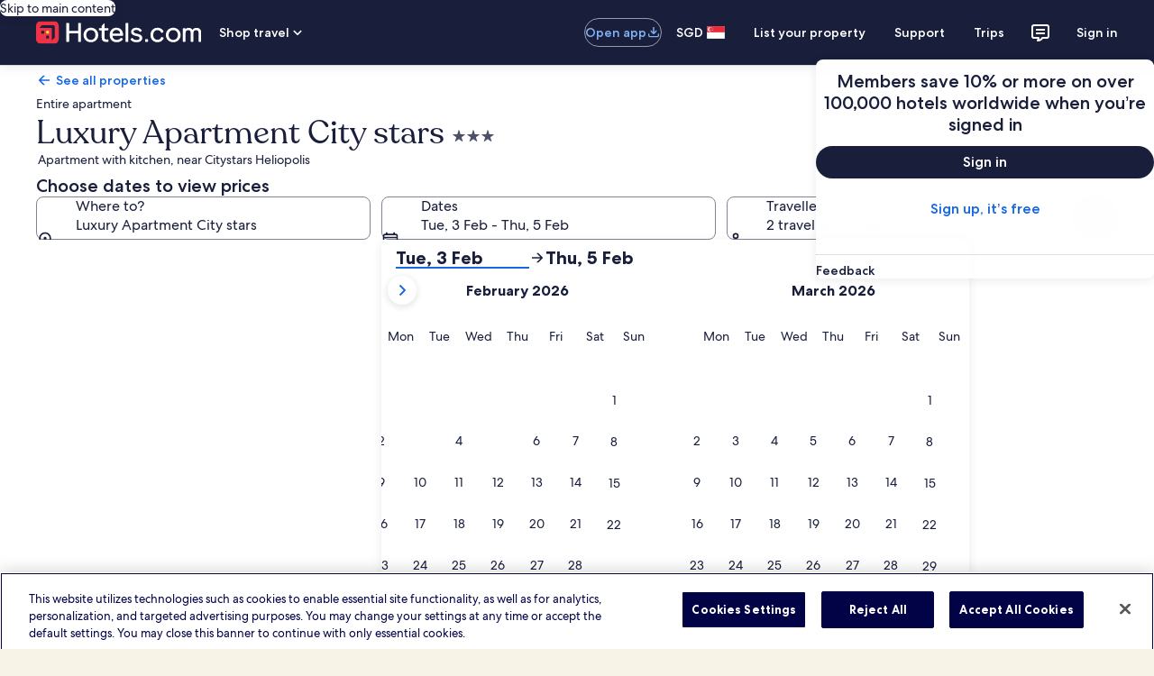

--- FILE ---
content_type: application/javascript
request_url: https://sg.hotels.com/p-mujh/rOZN/S4/kPV8/WT7j5hzc/3G9Qmc0r5X0Grfhu1S/IhkYIg/JF93fEhG/W2IB
body_size: 181607
content:
(function(){if(typeof Array.prototype.entries!=='function'){Object.defineProperty(Array.prototype,'entries',{value:function(){var index=0;const array=this;return {next:function(){if(index<array.length){return {value:[index,array[index++]],done:false};}else{return {done:true};}},[Symbol.iterator]:function(){return this;}};},writable:true,configurable:true});}}());(function(){wH();pTH();hdH();var Jd=function(lV,Ts){return lV+Ts;};var rk=function(Sd){return qN["Math"]["floor"](qN["Math"]["random"]()*Sd["length"]);};var xs=function(EM,UL){return EM/UL;};var m9=function(MJ){return void MJ;};var LO=function(gJ){if(gJ===undefined||gJ==null){return 0;}var cf=gJ["replace"](/[\w\s]/gi,'');return cf["length"];};var qd=function(){return qL.apply(this,[IH,arguments]);};var EV=function(TL,bO){return TL!==bO;};var Ym=function(Md){var z9=Md%4;if(z9===2)z9=3;var Z3=42+z9;var Hm;if(Z3===42){Hm=function sf(nJ,Fl){return nJ*Fl;};}else if(Z3===43){Hm=function Bl(Am,Js){return Am+Js;};}else{Hm=function md(xm,bf){return xm-bf;};}return Hm;};var ls=function Yx(Ix,wl){'use strict';var RL=Yx;switch(Ix){case Sp:{var fd;Ys.push(IJ);return fd=wM(typeof qN[A8()[kV(sd)].apply(null,[Rl,ml(ml(tL)),gs,N1])][A8()[kV(gM)](sM,rO,bb,wO)],wM(typeof A8()[kV(EL)],'undefined')?A8()[kV(D1)](Fm,ml(ml({})),cb,vs):A8()[kV(WM)].call(null,Kh,ml(I1),s3,qJ))||wM(typeof qN[wM(typeof A8()[kV(gL)],Jd([],[][[]]))?A8()[kV(D1)](N9,WJ,E8,ml(ml([]))):A8()[kV(sd)](Rl,gL,gs,gx)][Sl()[rl(Xd)](Fb,E1,LJ)],A8()[kV(WM)](Kh,rs,s3,vM))||wM(typeof qN[A8()[kV(sd)].call(null,Rl,I1,gs,ml(ml(I1)))][A8()[kV(Mx)].apply(null,[V3,J9,Ck,jO])],A8()[kV(WM)].call(null,Kh,ml(ml(tL)),s3,In)),Ys.pop(),fd;}break;case V4:{var hw=wl[Sh];Ys.push(CS);try{var q6=Ys.length;var jU=ml(ml(Sh));if(wM(hw[A8()[kV(Z8)].call(null,p2,IC,wO,ml(ml(I1)))][zC()[J7(sD)](Hq,r7,Rc)],undefined)){var lA;return lA=zC()[J7(Rc)].apply(null,[KA,nF,IC]),Ys.pop(),lA;}if(wM(hw[A8()[kV(Z8)](p2,z7,wO,ES)][zC()[J7(sD)](Hq,tL,Rc)],ml(BK))){var X2;return X2=wM(typeof A8()[kV(hA)],Jd('',[][[]]))?A8()[kV(D1)](Zj,LJ,Dj,ml({})):A8()[kV(RZ)](mz,z5,ES,WM),Ys.pop(),X2;}var Mw;return Mw=Sl()[rl(tL)](qJ,g8,IA),Ys.pop(),Mw;}catch(BS){Ys.splice(hF(q6,tL),Infinity,CS);var g7;return g7=qU()[Cq(hA)].apply(null,[J5,Nq,ZS,x2]),Ys.pop(),g7;}Ys.pop();}break;case Lr:{Ys.push(DI);try{var sq=Ys.length;var cU=ml([]);var R7;return R7=ml(ml(qN[A8()[kV(sd)].call(null,jm,TU,gs,J5)][Sl()[rl(S6)](EA,U6,zF)])),Ys.pop(),R7;}catch(dC){Ys.splice(hF(sq,tL),Infinity,DI);var kj;return Ys.pop(),kj=ml(BK),kj;}Ys.pop();}break;case XK:{Ys.push(VA);var v7;return v7=ml(ml(qN[A8()[kV(sd)](q3,hI,gs,ml({}))][Sl()[rl(Z8)](RZ,UW,HD)])),Ys.pop(),v7;}break;case P:{Ys.push(C6);var sF;return sF=zC()[J7(sC)](Sc,WJ,xD),Ys.pop(),sF;}break;case PN:{var cj=wl[Sh];var d5=wl[BK];Ys.push(Z7);if(vw(typeof qN[zC()[J7(hq)].call(null,GU,Ac,AD)][wM(typeof zC()[J7(bC)],Jd([],[][[]]))?zC()[J7(W5)].apply(null,[YS,RI,Oc]):zC()[J7(Xd)](r5,dn,fj)],A8()[kV(Y6)].apply(null,[Nb,z7,p2,HC]))){qN[zC()[J7(hq)](GU,ml(ml({})),AD)][zC()[J7(Xd)](r5,Fm,fj)]=zC()[J7(RZ)](MO,U2,n7)[Sl()[rl(m6)](hq,vf,PF)](cj,zC()[J7(II)].call(null,jA,Ln,Mx))[Sl()[rl(m6)].apply(null,[kD,vf,PF])](d5,zC()[J7(S6)].apply(null,[m3,YC,Iq]));}Ys.pop();}break;case rQ:{Ys.push(B2);this[A8()[kV(Sn)](b5,RZ,Sq,pI)]=ml(I1);var Wn=this[A8()[kV(Jz)](DF,sD,Fb,bC)][I1][Sl()[rl(YC)].call(null,Yw,SW,cn)];if(wM(A8()[kV(EL)].apply(null,[zU,rs,U5,Q2]),Wn[A8()[kV(YC)](A6,dn,C7,W5)]))throw Wn[EV(typeof Sl()[rl(fz)],Jd('',[][[]]))?Sl()[rl(vs)](rq,Tw,fz):Sl()[rl(J5)].apply(null,[Fb,OU,xI])];var GZ;return GZ=this[jq()[XA(OS)].apply(null,[L6,J5,S6,Bj,r7,gz])],Ys.pop(),GZ;}break;case hh:{var YU=wl[Sh];Ys.push(S6);var Z6=new (qN[GA()[kS(OS)].call(null,pI,Ew,P6,OA,bC)])();var Kq=Z6[H6()[xF(hA)](RC,Vj,Iq,f5,Xc)](YU);var vF=zC()[J7(RZ)](W7,sS,n7);Kq[GA()[kS(D1)](hq,W5,Nn,Ck,HS)](function(KZ){Ys.push(S5);vF+=qN[EV(typeof A8()[kV(CA)],Jd('',[][[]]))?A8()[kV(hq)].call(null,Yb,ml(I1),rO,dn):A8()[kV(D1)](XI,ml(ml(I1)),q2,N1)][A8()[kV(RD)](s6,ml(ml(I1)),w6,rs)](KZ);Ys.pop();});var Dw;return Dw=qN[A8()[kV(N1)].apply(null,[SI,GC,q7,J5])](vF),Ys.pop(),Dw;}break;case nR:{var I2;Ys.push(Yn);return I2=qN[H6()[xF(ES)](jC,D2,BU,GC,Fb)][Sl()[rl(hn)](Un,HZ,Pc)],Ys.pop(),I2;}break;case gv:{var LU=wl[Sh];Ys.push(C5);if(EV(typeof LU,Sl()[rl(Sq)](ml(tL),Jm,wO))){var l2;return l2=zC()[J7(RZ)].apply(null,[tl,qJ,n7]),Ys.pop(),l2;}var ZA;return ZA=LU[Sl()[rl(Rn)].apply(null,[OU,sI,gM])](new (qN[zC()[J7(OU)].call(null,b5,hD,Q2)])(Sl()[rl(jO)].apply(null,[WJ,TI,S2]),zC()[J7(E2)].call(null,Tk,nF,G7)),wM(typeof A8()[kV(Fm)],Jd([],[][[]]))?A8()[kV(D1)](qw,RZ,qJ,hU):A8()[kV(sD)](lD,sC,kI,GC))[Sl()[rl(Rn)].call(null,KA,sI,gM)](new (qN[wM(typeof zC()[J7(Jz)],Jd('',[][[]]))?zC()[J7(W5)].call(null,tA,ml(ml(I1)),K7):zC()[J7(OU)](b5,ml(ml({})),Q2)])(Sl()[rl(CS)].apply(null,[Ln,TC,gz]),zC()[J7(E2)](Tk,IF,G7)),A8()[kV(Rc)].apply(null,[zV,II,KF,Xc]))[Sl()[rl(Rn)](rn,sI,gM)](new (qN[zC()[J7(OU)].call(null,b5,N1,Q2)])(EV(typeof zC()[J7(Y6)],Jd('',[][[]]))?zC()[J7(Rn)].apply(null,[rU,ml({}),qI]):zC()[J7(W5)].apply(null,[J2,Jz,cb]),zC()[J7(E2)].apply(null,[Tk,ml([]),G7])),zC()[J7(jO)](xI,TU,AI))[EV(typeof Sl()[rl(bC)],Jd('',[][[]]))?Sl()[rl(Rn)](ml({}),sI,gM):Sl()[rl(J5)](xD,AF,OA)](new (qN[zC()[J7(OU)](b5,Xc,Q2)])(Sl()[rl(KA)](jj,W8,WM),zC()[J7(E2)](Tk,WJ,G7)),Sl()[rl(lC)].call(null,Iq,I0,Ec))[Sl()[rl(Rn)](W5,sI,gM)](new (qN[EV(typeof zC()[J7(hq)],Jd('',[][[]]))?zC()[J7(OU)](b5,Yw,Q2):zC()[J7(W5)].call(null,DC,Rc,fw)])(Sl()[rl(EL)](WJ,A9,Fm),zC()[J7(E2)](Tk,Ew,G7)),Sl()[rl(U2)](Sn,fS,D6))[Sl()[rl(Rn)](wO,sI,gM)](new (qN[zC()[J7(OU)](b5,In,Q2)])(jq()[XA(cw)].call(null,L6,IC,gx,Gw,Iw,RD),wM(typeof zC()[J7(Sq)],'undefined')?zC()[J7(W5)](P6,Rc,fI):zC()[J7(E2)](Tk,ml({}),G7)),wM(typeof zC()[J7(CS)],Jd('',[][[]]))?zC()[J7(W5)](YD,IC,Oc):zC()[J7(CS)].apply(null,[ZJ,f5,g5]))[Sl()[rl(Rn)](EA,sI,gM)](new (qN[zC()[J7(OU)](b5,kD,Q2)])(Sl()[rl(z5)].apply(null,[hU,vV,Fz]),zC()[J7(E2)].call(null,Tk,Kw,G7)),zC()[J7(KA)].apply(null,[X5,RZ,Ec]))[Sl()[rl(Rn)].call(null,ml(ml(I1)),sI,gM)](new (qN[zC()[J7(OU)].call(null,b5,Z8,Q2)])(zC()[J7(lC)](wV,IC,jO),zC()[J7(E2)].call(null,Tk,CA,G7)),Sl()[rl(rn)](N1,CW,P6))[EV(typeof A8()[kV(hq)],Jd('',[][[]]))?A8()[kV(Fm)](C5,sS,Uj,W5):A8()[kV(D1)](Fc,r7,jA,Iq)](I1,Vj),Ys.pop(),ZA;}break;case J0:{Ys.push(EC);try{var BC=Ys.length;var sA=ml(BK);var R2=Jd(qN[A8()[kV(x6)].call(null,mq,qJ,Kw,ml(ml(I1)))](qN[A8()[kV(sd)](Yd,KA,gs,nF)][GA()[kS(ES)].apply(null,[J9,Ew,SD,Uj,qJ])]),Wz(qN[A8()[kV(x6)].apply(null,[mq,Rn,Kw,ml(tL)])](qN[A8()[kV(sd)].call(null,Yd,z5,gs,In)][A8()[kV(Qz)].call(null,sZ,sC,FS,vn)]),tL));R2+=Jd(Wz(qN[wM(typeof A8()[kV(cw)],'undefined')?A8()[kV(D1)](gC,vn,Qj,xD):A8()[kV(x6)].apply(null,[mq,Rc,Kw,S6])](qN[A8()[kV(sd)].apply(null,[Yd,ml([]),gs,RI])][Sl()[rl(f5)](ES,XS,Nz)]),J5),Wz(qN[wM(typeof A8()[kV(sC)],Jd('',[][[]]))?A8()[kV(D1)](KU,E2,m5,jj):A8()[kV(x6)](mq,W5,Kw,f5)](qN[EV(typeof A8()[kV(Jz)],Jd('',[][[]]))?A8()[kV(sd)].call(null,Yd,z7,gs,sC):A8()[kV(D1)].call(null,CS,Yw,rZ,J9)][EV(typeof zC()[J7(Sn)],Jd([],[][[]]))?zC()[J7(r7)].call(null,pj,ml(ml([])),hn):zC()[J7(W5)].apply(null,[Oc,ml(I1),W6])]),RZ));R2+=Jd(Wz(qN[wM(typeof A8()[kV(qJ)],'undefined')?A8()[kV(D1)].apply(null,[PS,ml([]),lc,ES]):A8()[kV(x6)](mq,ml(ml([])),Kw,hU)](qN[A8()[kV(sd)](Yd,DC,gs,jj)][A8()[kV(zA)].call(null,Lb,qJ,BI,WJ)]),L6),Wz(qN[A8()[kV(x6)](mq,gL,Kw,ml(ml({})))](qN[A8()[kV(sd)](Yd,DC,gs,ml(tL))][jq()[XA(ES)](CA,rn,Ac,SD,Mx,Y6)]),D1));R2+=Jd(Wz(qN[A8()[kV(x6)](mq,DC,Kw,S6)](qN[A8()[kV(sd)](Yd,sS,gs,I1)][Sl()[rl(Ln)](z5,RS,P8)]),PD[CA]),Wz(qN[A8()[kV(x6)](mq,IC,Kw,Nq)](qN[A8()[kV(sd)](Yd,Xc,gs,jj)][Sl()[rl(Q2)](hn,Fx,JI)]),W5));R2+=Jd(Wz(qN[A8()[kV(x6)].call(null,mq,vI,Kw,xD)](qN[A8()[kV(sd)].call(null,Yd,W5,gs,hU)][A8()[kV(qj)].apply(null,[K6,sC,jz,pI])]),BU),Wz(qN[A8()[kV(x6)](mq,RD,Kw,CA)](qN[wM(typeof A8()[kV(WJ)],'undefined')?A8()[kV(D1)](FA,LJ,OI,CI):A8()[kV(sd)](Yd,RD,gs,GC)][zC()[J7(hU)].call(null,YV,ml(ml([])),hA)]),xn));R2+=Jd(Wz(qN[A8()[kV(x6)](mq,WJ,Kw,tI)](qN[A8()[kV(sd)](Yd,ml([]),gs,Fm)][EV(typeof A8()[kV(bC)],Jd('',[][[]]))?A8()[kV(JI)](E9,ml(tL),Pc,vs):A8()[kV(D1)](hj,HC,V7,sD)]),PD[GC]),Wz(qN[A8()[kV(x6)](mq,hn,Kw,HS)](qN[wM(typeof A8()[kV(In)],Jd('',[][[]]))?A8()[kV(D1)](z6,Iq,Pz,z5):A8()[kV(sd)](Yd,Sn,gs,Fm)][zC()[J7(Zz)](vc,Rn,YF)]),Ew));R2+=Jd(Wz(qN[A8()[kV(x6)](mq,II,Kw,sd)](qN[wM(typeof A8()[kV(xn)],Jd([],[][[]]))?A8()[kV(D1)](SF,gz,r5,IC):A8()[kV(sd)].call(null,Yd,Jz,gs,hq)][zC()[J7(gL)].call(null,Bk,L6,kD)]),hq),Wz(qN[A8()[kV(x6)](mq,vI,Kw,Nq)](qN[A8()[kV(sd)].call(null,Yd,CA,gs,OS)][A8()[kV(ZS)](Hk,Zz,IC,ml(tL))]),cw));R2+=Jd(Wz(qN[A8()[kV(x6)].apply(null,[mq,lC,Kw,wO])](qN[EV(typeof A8()[kV(qj)],Jd([],[][[]]))?A8()[kV(sd)].apply(null,[Yd,ml(tL),gs,Fm]):A8()[kV(D1)].call(null,x5,tL,cn,dn)][Sl()[rl(TU)](nF,LI,jz)]),sd),Wz(qN[A8()[kV(x6)].call(null,mq,sd,Kw,S6)](qN[A8()[kV(sd)].apply(null,[Yd,ml(tL),gs,EL])][A8()[kV(Ic)](U7,ml(ml([])),Ln,tL)]),Sq));R2+=Jd(Wz(qN[A8()[kV(x6)](mq,ml(ml(I1)),Kw,sD)](qN[EV(typeof A8()[kV(Xc)],'undefined')?A8()[kV(sd)](Yd,HC,gs,ml(ml(I1))):A8()[kV(D1)](G6,Vq,L2,ml(tL))][A8()[kV(zc)](V6,Xc,Ic,tL)]),ES),Wz(qN[A8()[kV(x6)](mq,ml({}),Kw,hU)](qN[A8()[kV(sd)](Yd,LJ,gs,ml(ml(tL)))][Sl()[rl(qJ)](WJ,Y7,tj)]),hA));R2+=Jd(Wz(qN[A8()[kV(x6)].call(null,mq,ml(I1),Kw,Un)](qN[EV(typeof A8()[kV(gx)],Jd([],[][[]]))?A8()[kV(sd)](Yd,vM,gs,hn):A8()[kV(D1)](z7,EL,J2,sC)][A8()[kV(gs)](d6,Xd,c8,EA)]),g4[EV(typeof Sl()[rl(kF)],Jd('',[][[]]))?Sl()[rl(gx)](ml(ml(I1)),q2,tL):Sl()[rl(J5)](pI,Tq,gI)]()),Wz(qN[wM(typeof A8()[kV(TU)],Jd('',[][[]]))?A8()[kV(D1)](An,lC,fI,ml(ml(tL))):A8()[kV(x6)].call(null,mq,hD,Kw,J9)](qN[wM(typeof A8()[kV(EL)],Jd([],[][[]]))?A8()[kV(D1)].call(null,fF,II,pS,Nq):A8()[kV(sd)](Yd,hU,gs,rn)][EV(typeof Sl()[rl(gz)],Jd('',[][[]]))?Sl()[rl(Vj)].call(null,In,zM,w2):Sl()[rl(J5)](tI,SA,lq)]),Ac));R2+=Jd(Wz(qN[A8()[kV(x6)](mq,HS,Kw,J9)](qN[A8()[kV(sd)].call(null,Yd,hD,gs,GC)][A8()[kV(mn)].apply(null,[xj,ml(ml([])),dn,S6])]),PD[m6]),Wz(qN[A8()[kV(x6)].call(null,mq,HS,Kw,ml(ml(I1)))](qN[EV(typeof A8()[kV(tL)],Jd('',[][[]]))?A8()[kV(sd)].call(null,Yd,Xd,gs,Jz):A8()[kV(D1)].apply(null,[pz,ml(ml(I1)),k7,hq])][A8()[kV(xA)](OZ,hn,WF,U2)]),Y6));R2+=Jd(Wz(qN[A8()[kV(x6)](mq,TU,Kw,vn)](qN[EV(typeof A8()[kV(hI)],Jd([],[][[]]))?A8()[kV(sd)].call(null,Yd,ml({}),gs,Yw):A8()[kV(D1)](Pn,xD,G6,Kw)][Sl()[rl(kF)](I1,SB,m6)]),CA),Wz(qN[wM(typeof A8()[kV(xn)],'undefined')?A8()[kV(D1)].apply(null,[MF,BU,U2,z7]):A8()[kV(x6)](mq,ml(I1),Kw,ml(ml([])))](qN[A8()[kV(sd)].call(null,Yd,xD,gs,IF)][zC()[J7(Fm)](XZ,hI,B6)]),GC));R2+=Jd(Wz(qN[A8()[kV(x6)](mq,ml(ml([])),Kw,YC)](qN[A8()[kV(sd)](Yd,W5,gs,z7)][EV(typeof Sl()[rl(xD)],'undefined')?Sl()[rl(k2)].apply(null,[RD,I7,s3]):Sl()[rl(J5)](U2,vj,Lc)]),m6),Wz(qN[wM(typeof A8()[kV(Sn)],'undefined')?A8()[kV(D1)](dA,In,FI,ml(I1)):A8()[kV(x6)].call(null,mq,vM,Kw,I1)](qN[wM(typeof A8()[kV(RI)],Jd('',[][[]]))?A8()[kV(D1)](Dn,hn,ln,U2):A8()[kV(sd)].apply(null,[Yd,WM,gs,Z8])][EV(typeof Sl()[rl(Vq)],'undefined')?Sl()[rl(gM)](rq,Qj,dU):Sl()[rl(J5)](EL,kw,Jz)]),WM));R2+=Jd(Wz(qN[A8()[kV(x6)](mq,IF,Kw,RD)](qN[A8()[kV(sd)](Yd,RD,gs,pI)][YA()[fq(hA)](cw,hI,bC,Cn,s2,sD)]),gz),Wz(qN[EV(typeof A8()[kV(WM)],'undefined')?A8()[kV(x6)](mq,ml([]),Kw,Y6):A8()[kV(D1)].call(null,Zq,J9,bc,ml([]))](qN[A8()[kV(sd)].call(null,Yd,Sn,gs,Y6)][Fq()[tn(ES)](Y6,s2,ml(tL),sd,xn,I1)]),N1));R2+=Jd(Wz(qN[A8()[kV(x6)](mq,Ac,Kw,Ac)](qN[A8()[kV(sd)](Yd,IC,gs,EL)][A8()[kV(OA)](UI,f5,Yn,wO)]),dn),Wz(qN[A8()[kV(x6)](mq,WJ,Kw,z7)](qN[A8()[kV(sd)].apply(null,[Yd,bC,gs,Q2])][zC()[J7(In)].apply(null,[v6,ml(ml({})),H5])]),II));R2+=Jd(Wz(qN[A8()[kV(x6)].apply(null,[mq,rq,Kw,ml([])])](qN[A8()[kV(sd)](Yd,ES,gs,LJ)][EV(typeof A8()[kV(xD)],Jd('',[][[]]))?A8()[kV(Jj)](bF,Rn,Vq,ml(tL)):A8()[kV(D1)].call(null,RU,Fb,YS,CA)]),RD),Wz(qN[A8()[kV(x6)](mq,fA,Kw,ml(ml(tL)))](qN[EV(typeof A8()[kV(W5)],'undefined')?A8()[kV(sd)](Yd,Nq,gs,ml(ml(I1))):A8()[kV(D1)](TS,Yw,p6,J5)][zC()[J7(hD)](fm,z5,g6)]),pI));R2+=Jd(Jd(Wz(qN[A8()[kV(x6)](mq,sC,Kw,ml(tL))](qN[zC()[J7(hq)](wc,qJ,AD)][zC()[J7(IF)](V9,J5,R6)]),HS),Wz(qN[EV(typeof A8()[kV(DC)],'undefined')?A8()[kV(x6)].apply(null,[mq,KA,Kw,vM]):A8()[kV(D1)](T7,GC,F5,ml(ml(tL)))](qN[A8()[kV(sd)].call(null,Yd,W5,gs,ml(ml([])))][Sl()[rl(Mx)](RI,Nc,hq)]),nF)),Wz(qN[wM(typeof A8()[kV(I1)],'undefined')?A8()[kV(D1)](sZ,OS,t6,jj):A8()[kV(x6)](mq,RD,Kw,LJ)](qN[A8()[kV(sd)](Yd,rq,gs,hn)][EV(typeof qU()[Cq(I1)],Jd([],[][[]]))?qU()[Cq(ES)].call(null,RZ,vI,X7,r7):qU()[Cq(BU)](M2,I1,HU,JZ)]),tI));var JF;return JF=R2[A8()[kV(Zz)](O7,sS,x6,fA)](),Ys.pop(),JF;}catch(MC){Ys.splice(hF(BC,tL),Infinity,EC);var gD;return gD=A8()[kV(RZ)].apply(null,[LW,IF,ES,ml(ml([]))]),Ys.pop(),gD;}Ys.pop();}break;case jE:{var cA;Ys.push(WA);return cA=new (qN[zC()[J7(HC)](Tj,ml(ml([])),II)])()[Sl()[rl(vn)].apply(null,[sS,nw,xD])](),Ys.pop(),cA;}break;case zB:{Ys.push(c6);var CD=[wM(typeof qU()[Cq(D1)],'undefined')?qU()[Cq(BU)].call(null,gs,bC,pZ,WF):qU()[Cq(sd)](HS,qJ,mq,Nn),GA()[kS(cw)].call(null,HS,Sq,wA,vC,ml(ml(I1))),GA()[kS(sd)].apply(null,[Ac,Ac,cF,qw,jj]),Sl()[rl(hU)](ml(ml([])),QD,MZ),qU()[Cq(Sq)].call(null,Sq,U2,X7,Zz),EV(typeof zC()[J7(cw)],Jd([],[][[]]))?zC()[J7(LJ)].call(null,mF,sd,CI):zC()[J7(W5)].apply(null,[wS,TU,VS]),jq()[XA(sd)](dn,rq,nF,B2,r2,ml({})),A8()[kV(Q2)](Jq,N1,Az,CS),wM(typeof A8()[kV(Zz)],'undefined')?A8()[kV(D1)].apply(null,[Z5,Un,F8,ml([])]):A8()[kV(TU)](bZ,ml(I1),hU,Sq),A8()[kV(qJ)](Eq,Q2,D2,OS),Sl()[rl(Zz)](TU,lZ,c6),H6()[xF(WJ)](AC,Fm,hA,Y6,Y6),Sl()[rl(gL)](hn,Lj,JS),GA()[kS(Sq)](Nq,Kw,LI,[fA,L6],ml({})),zC()[J7(vn)].apply(null,[jn,Kw,D6]),Sl()[rl(Fm)].apply(null,[Un,Vz,S5]),A8()[kV(gx)](kz,HS,Qz,hA),Sl()[rl(In)](z7,TS,fZ),YA()[fq(Sq)](nF,ml(I1),bC,Jw,cF,jj),wM(typeof jq()[XA(Sq)],Jd(zC()[J7(RZ)].apply(null,[O4,rs,n7]),[][[]]))?jq()[XA(hq)].call(null,dS,ml(ml(tL)),E2,Z2,z8,RI):jq()[XA(Sq)].call(null,tI,U2,OU,mq,Ac,ml(tL)),Sl()[rl(hD)](OS,hm,Jn),Sl()[rl(IF)](ml([]),QI,CI),A8()[kV(Vj)].apply(null,[t3,vs,rz,ml({})]),Sl()[rl(sD)](fA,XC,YF),Sl()[rl(Rc)](I1,Jm,Fb),YA()[fq(ES)].apply(null,[CA,ml(tL),YC,Qz,nq,xD]),zC()[J7(Jz)](cq,Ac,VC)];if(wz(typeof qN[A8()[kV(Z8)].call(null,bZ,vn,wO,wO)][A8()[kV(kF)].call(null,dq,In,OS,Rc)],A8()[kV(Y6)](DV,ml(ml([])),p2,II))){var xU;return Ys.pop(),xU=null,xU;}var H2=CD[A8()[kV(BU)](nS,ml([]),Q6,rn)];var xc=EV(typeof zC()[J7(f5)],Jd([],[][[]]))?zC()[J7(RZ)](O4,ml(I1),n7):zC()[J7(W5)](vS,Jz,bq);for(var vU=I1;nA(vU,H2);vU++){var F7=CD[vU];if(EV(qN[A8()[kV(Z8)].call(null,bZ,vI,wO,Ln)][A8()[kV(kF)].call(null,dq,GC,OS,Jz)][F7],undefined)){xc=zC()[J7(RZ)](O4,GC,n7)[wM(typeof Sl()[rl(Yw)],'undefined')?Sl()[rl(J5)](Rc,US,gj):Sl()[rl(m6)](sD,ZV,PF)](xc,A8()[kV(k2)].apply(null,[bD,CS,RI,YC]))[Sl()[rl(m6)](RD,ZV,PF)](vU);}}var xz;return Ys.pop(),xz=xc,xz;}break;case kh:{var FC=wl[Sh];Ys.push(Fj);var IS=qN[Sl()[rl(cw)](ml(tL),HF,DU)](FC);var bw=[];for(var IU in IS)bw[EV(typeof zC()[J7(dU)],Jd([],[][[]]))?zC()[J7(OS)].apply(null,[wL,sC,qF]):zC()[J7(W5)].apply(null,[ND,RI,bI])](IU);bw[YA()[fq(OS)](W5,tL,r7,E6,hS,KA)]();var jw;return jw=function VI(){Ys.push(hz);for(;bw[A8()[kV(BU)](tq,jO,Q6,D1)];){var l7=bw[Sl()[rl(CI)](ml(ml({})),VJ,D2)]();if(E7(l7,IS)){var KI;return VI[Sl()[rl(sd)](ml(ml({})),rD,I1)]=l7,VI[A8()[kV(Sn)](BD,xn,Sq,ml(tL))]=ml(tL),Ys.pop(),KI=VI,KI;}}VI[A8()[kV(Sn)](BD,Ln,Sq,In)]=ml(I1);var Cj;return Ys.pop(),Cj=VI,Cj;},Ys.pop(),jw;}break;case H0:{Ys.push(I6);try{var gF=Ys.length;var EI=ml({});var Tc;return Tc=ml(ml(qN[A8()[kV(sd)].call(null,gk,gz,gs,kD)][Sl()[rl(rq)].call(null,hD,kn,DA)])),Ys.pop(),Tc;}catch(X6){Ys.splice(hF(gF,tL),Infinity,I6);var AS;return Ys.pop(),AS=ml([]),AS;}Ys.pop();}break;case Gh:{var LZ=wl[Sh];var tF=wl[BK];Ys.push(x5);var wC;return wC=Jd(qN[EV(typeof zC()[J7(OU)],Jd([],[][[]]))?zC()[J7(Ew)].call(null,vZ,ml(ml(tL)),BU):zC()[J7(W5)](Jc,ml(ml(I1)),BI)][zC()[J7(EL)].apply(null,[nm,hI,z5])](UA(qN[zC()[J7(Ew)](vZ,ml(tL),BU)][zC()[J7(U2)].call(null,OW,ml({}),r7)](),Jd(hF(tF,LZ),tL))),LZ),Ys.pop(),wC;}break;case pQ:{var MD=wl[Sh];var RF=wl[BK];var zq;Ys.push(bq);var QS;var W2;var wn;var nI=wM(typeof Sl()[rl(Sq)],'undefined')?Sl()[rl(J5)].apply(null,[vM,Zn,U8]):Sl()[rl(bC)](hU,Fk,Jz);var tS=MD[A8()[kV(tI)](FF,rs,C2,nF)](nI);for(wn=I1;nA(wn,tS[wM(typeof A8()[kV(BU)],'undefined')?A8()[kV(D1)](lD,HC,D5,ml(tL)):A8()[kV(BU)](TC,vI,Q6,W5)]);wn++){zq=Bz(wD(Hc(RF,BU),PD[L6]),tS[A8()[kV(BU)].apply(null,[TC,z7,Q6,ml(I1)])]);RF*=PD[W5];RF&=PD[BU];RF+=PD[D1];RF&=PD[xn];QS=Bz(wD(Hc(RF,BU),PD[L6]),tS[A8()[kV(BU)](TC,ml([]),Q6,z5)]);RF*=PD[W5];RF&=PD[BU];RF+=PD[D1];RF&=PD[xn];W2=tS[zq];tS[zq]=tS[QS];tS[QS]=W2;}var mZ;return mZ=tS[A8()[kV(RI)](D7,ml(tL),hn,vn)](nI),Ys.pop(),mZ;}break;}};var PU=function(){var MI;if(typeof qN["window"]["XMLHttpRequest"]!=='undefined'){MI=new (qN["window"]["XMLHttpRequest"])();}else if(typeof qN["window"]["XDomainRequest"]!=='undefined'){MI=new (qN["window"]["XDomainRequest"])();MI["onload"]=function(){this["readyState"]=4;if(this["onreadystatechange"] instanceof qN["Function"])this["onreadystatechange"]();};}else{MI=new (qN["window"]["ActiveXObject"])('Microsoft.XMLHTTP');}if(typeof MI["withCredentials"]!=='undefined'){MI["withCredentials"]=true;}return MI;};var nj=function(){return qL.apply(this,[BK,arguments]);};var qL=function ID(lj,x7){var Pq=ID;for(lj;lj!=fN;lj){switch(lj){case RG:{return EZ;}break;case jh:{while(nA(Bc,F2.length)){Sl()[F2[Bc]]=ml(hF(Bc,J5))?function(){return P2.apply(this,[M0,arguments]);}:function(){var L5=F2[Bc];return function(dw,rA,Bq){var nc=kU(rq,rA,Bq);Sl()[L5]=function(){return nc;};return nc;};}();++Bc;}lj-=BG;}break;case sX:{lj=WQ;Ij=hF(s7,Ys[hF(Ys.length,tL)]);}break;case lG:{JU=[vq(KA),RZ,L6,vq(cw),sd,J5,vq(xn),BU,vq(Vq),Ac,hq,vq(BU),hq,vq(tL),Iq,vq(Ew),D1,W5,vq(ES),HS,vq(J5),vq(J5),Ew,I1,vq(W5),vq(tL),vq(hA),WJ,W5,vq(W5),xn,vq(D1),hq,vq(BU),tL,vq(tL),HS,vq(GC),vq(Ew),vq(W5),hA,vq(cw),vq(tL),vq(RI),rO,I1,vq(hA),m6,vq(hI),Yw,vq(Sq),I1,vq(tL),cw,vq(Sq),Iq,vq(J5),tL,xn,vq(hq),WJ,vq(J5),vq(J5),vq(sd),cw,vq(L6),vq(cw),hq,vq(BU),tL,vq(D1),RZ,vq(cw),vq(sd),sd,vq(RZ),vq(Ew),WJ,vq(D1),tL,vq(hA),RD,vq(hA),J5,BU,vq(J5),D1,vq(W5),vq(tI),Yw,vq(Y6),J5,Ew,L6,[I1],vq(RZ),OS,tL,vq(vs),kD,vq(W5),vq(Ew),hA,[I1],D1,N1,Iq,vq(WJ),D1,vq(RI),rO,vq(hA),xn,Iq,Sn,vq(tL),vq(Iq),D1,Iq,vq(Sq),cw,vq(vM),DC,hq,vq(sd),hA,tL,vq(sd),vq(CI),J5,Ew,vq(L6),vq(cw),OS,vq(OS),vq(W5),W5,RZ,vq(RZ),Ew,D1,vq(CA),D1,vq(W5),cw,vq(W5),vq(J5),J9,vq(D1),vq(Sq),vq(DC),J5,vq(Ac),Ew,vq(L6),Ew,vq(xn),D1,vq(bC),fA,vq(J5),vq(hq),BU,D1,vq(dn),Ac,hq,L6,vq(ES),sd,tL,bC,vq(sd),xn,Iq,tL,W5,BU,vq(Ac),vq(bC),tI,vq(Ew),tL,J5,vq(cw),hA,D1,J5,D1,vq(tL),vq(xn),Ac,vq(L6)];lj=fN;}break;case UG:{lj-=hX;if(wM(typeof Y2,O5[RZ])){Y2=c7;}var Kj=Jd([],[]);MU=hF(WC,Ys[hF(Ys.length,tL)]);}break;case zN:{return LS;}break;case U0:{var LS=Jd([],[]);var fD=Bz(hF(Sj,Ys[hF(Ys.length,tL)]),GC);var kC=Gc[ww];var Xn=I1;lj+=vp;}break;case hE:{lj=fN;return Kj;}break;case jN:{lj=hE;while(xq(j6,I1)){if(EV(WS[O5[J5]],qN[O5[tL]])&&BZ(WS,Y2[O5[I1]])){if(wz(Y2,c7)){Kj+=ID(rX,[MU]);}return Kj;}if(wM(WS[O5[J5]],qN[O5[tL]])){var mU=mD[Y2[WS[I1]][I1]];var V2=ID.call(null,rB,[j6,ml(ml({})),Ew,WS[tL],Jd(MU,Ys[hF(Ys.length,tL)]),mU]);Kj+=V2;WS=WS[I1];j6-=P2(O,[V2]);}else if(wM(Y2[WS][O5[J5]],qN[O5[tL]])){var mU=mD[Y2[WS][I1]];var V2=ID(rB,[j6,ml(I1),Zz,I1,Jd(MU,Ys[hF(Ys.length,tL)]),mU]);Kj+=V2;j6-=P2(O,[V2]);}else{Kj+=ID(rX,[MU]);MU+=Y2[WS];--j6;};++WS;}}break;case WQ:{while(xq(NA,I1)){if(EV(Vw[lI[J5]],qN[lI[tL]])&&BZ(Vw,q5[lI[I1]])){if(wz(q5,TF)){EZ+=ID(rX,[Ij]);}return EZ;}if(wM(Vw[lI[J5]],qN[lI[tL]])){var l5=UF[q5[Vw[I1]][I1]];var f6=ID.call(null,pQ,[NA,l5,Jd(Ij,Ys[hF(Ys.length,tL)]),Vw[tL]]);EZ+=f6;Vw=Vw[I1];NA-=P2(SG,[f6]);}else if(wM(q5[Vw][lI[J5]],qN[lI[tL]])){var l5=UF[q5[Vw][I1]];var f6=ID.call(null,pQ,[NA,l5,Jd(Ij,Ys[hF(Ys.length,tL)]),I1]);EZ+=f6;NA-=P2(SG,[f6]);}else{EZ+=ID(rX,[Ij]);Ij+=q5[Vw];--NA;};++Vw;}lj=RG;}break;case R4:{for(var qA=I1;nA(qA,UU[lI[I1]]);++qA){qU()[UU[qA]]=ml(hF(qA,BU))?function(){TF=[];ID.call(this,BK,[UU]);return '';}:function(){var n8=UU[qA];var Gz=qU()[n8];return function(vA,qn,Ow,gA){if(wM(arguments.length,I1)){return Gz;}var B5=ID(pQ,[vA,Z8,Ow,gA]);qU()[n8]=function(){return B5;};return B5;};}();}lj-=MX;}break;case BK:{lj=R4;var UU=x7[Sh];}break;case LQ:{lj-=G4;if(nA(Xn,kC.length)){do{var rS=Uw(kC,Xn);var UC=Uw(pA.XQ,fD++);LS+=ID(rX,[wD(Mq(Gn(rS),Gn(UC)),Mq(rS,UC))]);Xn++;}while(nA(Xn,kC.length));}}break;case pQ:{var NA=x7[Sh];var q5=x7[BK];lj=sX;var s7=x7[LE];var Vw=x7[hE];if(wM(typeof q5,lI[RZ])){q5=TF;}var EZ=Jd([],[]);}break;case dG:{var Yc=Jd([],[]);I8=hF(Vn,Ys[hF(Ys.length,tL)]);lj=TH;}break;case AH:{var Sj=x7[Sh];var OF=x7[BK];lj=U0;var ww=x7[LE];var SU=x7[hE];}break;case AB:{var WD=x7[Sh];pA=function(XU,Dc,QA,z2){return ID.apply(this,[AH,arguments]);};return M6(WD);}break;case BH:{lj-=mQ;if(nA(v5,pU[J6[I1]])){do{jq()[pU[v5]]=ml(hF(v5,hq))?function(){N2=[];ID.call(this,dH,[pU]);return '';}:function(){var Oq=pU[v5];var EU=jq()[Oq];return function(KC,Vc,WZ,f2,zj,qq){if(wM(arguments.length,I1)){return EU;}var t5=Qw(AH,[KC,D1,N1,f2,zj,ml([])]);jq()[Oq]=function(){return t5;};return t5;};}();++v5;}while(nA(v5,pU[J6[I1]]));}}break;case DR:{for(var Zc=I1;nA(Zc,NZ.length);++Zc){zC()[NZ[Zc]]=ml(hF(Zc,W5))?function(){return P2.apply(this,[XK,arguments]);}:function(){var Aq=NZ[Zc];return function(GF,Bn,j2){var xC=Tz(GF,Zz,j2);zC()[Aq]=function(){return xC;};return xC;};}();}lj-=Xv;}break;case LE:{sz=[[vq(Ew),Iq,vq(tL)]];lj=fN;}break;case vK:{lj-=zK;return Yc;}break;case TH:{while(xq(Q5,I1)){if(EV(NI[Yj[J5]],qN[Yj[tL]])&&BZ(NI,mA[Yj[I1]])){if(wz(mA,JU)){Yc+=ID(rX,[I8]);}return Yc;}if(wM(NI[Yj[J5]],qN[Yj[tL]])){var Sw=sz[mA[NI[I1]][I1]];var G5=ID(IH,[NI[tL],Jd(I8,Ys[hF(Ys.length,tL)]),N1,Q5,sS,Sw]);Yc+=G5;NI=NI[I1];Q5-=P2(kr,[G5]);}else if(wM(mA[NI][Yj[J5]],qN[Yj[tL]])){var Sw=sz[mA[NI][I1]];var G5=ID.call(null,IH,[I1,Jd(I8,Ys[hF(Ys.length,tL)]),hU,Q5,z7,Sw]);Yc+=G5;Q5-=P2(kr,[G5]);}else{Yc+=ID(rX,[I8]);I8+=mA[NI];--Q5;};++NI;}lj=vK;}break;case rB:{var j6=x7[Sh];var XD=x7[BK];var Kz=x7[LE];var WS=x7[hE];var WC=x7[rB];var Y2=x7[QK];lj+=Up;}break;case C0:{T5=[D1,OS,vq(RZ),vq(Sq),[I1],vq(RI),rO,vq(hA),xn,Iq,vq(RZ),vq(Ew),vq(J5),Iq,vq(BU),Ew,vq(DC),xD,vq(W5),hA,vq(kD),wO,Iq,vq(W5),Iq,W5,vq(xn),I1,kD,vq(W5),vq(Ew),hA,vq(Ew),Iq,vq(tL),vq(D1),vq(J5),[I1],I1,Iq,sd,vq(Vq),tI,vq(Ew),hA,vq(xn),vq(W5),vq(BU),Sq,vq(hq),W5,vq(Ew),vq(OS),vq(J5),W5,vq(cw),Ew,W5,L6,vq(ES),cw,W5,J5,Ew,vq(Nq),fA,vq(Ew),hA,vq(D1),Iq,hq,vq(tL),vq(BU),RZ,xn,vq(D1),vq(Ew),cw,vq(W5),sd,vq(bC),Iq,vq(J5),sd,vI,vq(hq),vq(Iq),BU,vq(GC),Y6,L6,vq(BU),vq(U2),IC,dn,xn,vq(sd),vq(sC),CI,D1,xn,vq(Ew),hq,vq(Ew),tL,I1,vq(Rn),tL,vq(J5),vq(Ew),ES,vq(cw),vq(cw),hq,L6,vq(ES),sd,tL,vq(II),OS,OS,vq(Iq),vq(WM),RI,vq(hq),BU,RZ,vq(hq),vq(J5),Ac,vq(Ew),Iq,vq(tL),W5,vq(D1),vq(D1),vq(Fb),Un,vq(W5),BU,vq(BU),xn,Iq,sd,vq(xn),cw,vq(hA),cw,Un,bC,vq(tL),vq(D1),vq(xn),RZ,RZ,I1,vq(Kw),GC,vq(D1),N1,bC,Ac,vq(Yw),vq(HS),U2,Iq,vq(hn),GC,vq(D1),vq(J5),EL,vq(J9),D1,z5,vq(z7),vq(tL),vq(xn),vq(tL),GC,vq(D1),xn,DC,vq(Ew),hq,RZ,vq(Ew),vq(tL),vq(sS),CA,J5,rO,I1,vq(hA),m6,vq(In),Y6,vq(Y6),BU,RZ,vq(Y6),WJ,vq(D1),ES,vq(hq),RZ,Sq,vq(Ac),D1,vq(BU),tL,vq(Ew),cw,vq(hA),vq(Sq),Iq,vq(J5),vq(RZ),OS,xn,vq(RZ),Ew,vq(ES),Iq,xn,D1,sd,vq(Sq),cw,vq(Vq),RI,vq(hq),D1,vq(J5),vq(Ew),vq(Y6),nF,vq(Ac),Ac,vq(Sq),vq(Ew),WJ,vq(Ew),WJ,tL,vq(Yw),kD,J5,vq(rO),Xc,vq(tL),vq(D1),tL,vq(tL),L6,tL,vq(HS),vq(tL),vq(Sq),WJ,I1,L6,vq(BU),RZ,vq(sd),vq(Sq),cw,vq(D1),Iq];lj+=SH;}break;case IH:{var NI=x7[Sh];var Vn=x7[BK];var OC=x7[LE];var Q5=x7[hE];var S8=x7[rB];lj=dG;var mA=x7[QK];if(wM(typeof mA,Yj[RZ])){mA=JU;}}break;case Gp:{lj=fN;VF=[[Ac,vq(hA),D1]];}break;case nH:{var NZ=x7[Sh];T2(NZ[I1]);lj=DR;}break;case nK:{var F2=x7[Sh];P5(F2[I1]);var Bc=I1;lj=jh;}break;case dh:{lj+=mv;N2=[vq(Ew),cw,vq(W5),sd,vq(bC),Iq,vq(J5),xn,vq(CA),xD,vq(xn),vq(Ew),vq(RI),Un,Ew,vq(W5),vq(hq),WJ,vq(BU),WJ,vq(D1),tL,hA,vq(cw),D1,vq(xn),vq(U2),RI,wO,vq(tL),Iq,vq(Sq),xn,Iq,vq(Fm),vI,nF,vq(J5),Sq,W5,vq(xn),L6,vq(Ew),Iq,vq(tL),vq(vn),rs,tI,vq(Ew),hA,vq(xn),vq(W5),I1,I1,EL,vq(rs),OS,vq(Ac),tL,vq(J5),vq(cw),I1,Sq,vq(Yw),RI,I1,sd,vq(cw),sd,I1,I1,tL,WJ,vq(Ac),I1,J5,CA,vq(CA),BU,Ew,L6,vq(Y6),Ew,vq(BU),vq(D1),WJ,[J5],vq(D1),tL,[J5],L6,W5,vq(BU),W5,vq(tL),vq(xn),vq(GC),Un,vq(BU),vq(Ew),RZ,cw,vq(tL),vq(Sq),vq(hq),WJ,W5,vq(W5),xn,vq(D1),hq,vq(BU),vq(sd),vq(CA),vq(D1),tL,gz,vq(cw),Ac,vq(J5),hq,[BU],vq(tL),vq(RZ),vq(Iq),bC,vq(L6),vq(D1),xD,OS,vq(RZ),vq(J5),vq(BU),vq(U2),jj,Ac,BU,J5,D1,vq(Sq),vq(U2),vI,nF,sd,vq(BU),xn,vq(D1),tL,vq(r7),Kw,Ac,vq(L6),WJ,vq(WJ),cw,vq(sd),Sq,vq(fA),xD,Iq,vq(Sq),cw,L6,vq(Y6),Ew,vq(sd),xn,vq(OS),vq(tI),RI,vq(L6),J5,hq,vq(tL),rs,I1,vq(RZ),RZ,vq(Zz),U2,Ac,vq(L6),vq(J5),vq(hA),J5,hA,vq(Ew),D1,vq(W5),vq(rn),Jz,vq(cw),L6,Sq,vq(J5),vq(ES),vq(J5),Ac,vq(Ew),Iq,vq(tL),vq(vn),J9,vq(Iq),bC,vq(Iq),vq(U2),xD,BU,vq(Y6),Ew,vq(RZ),vq(D1),vq(EL),CS,Ac,I1,vq(Sq),BU,RZ,L6,vq(Fm),[Ew],EL,tL,sd,tL,vq(J5),RZ,vq(WJ),hA,tL,vq(RZ),vq(cw),vq(U2),[xn],CI,[I1],tL,OS,vq(W5),vq(U2),z7,D1,D1,tL,vq(Ac),cw,vq(Ew),J5,vq(hI),vq(vI),Rn,xD,vq(vn),Jz,[BU],vq(Zz),[Ew],KA,RZ,vq(U2),z7,[I1],tL,OS,vq(W5),vq(Nq),vq(hq),[xn],Xc,hA,I1,vq(hA),m6,vq(Rc),Jz,vq(cw),BU,vq(D1),vq(J5),hA,vq(tL),vq(gL),LJ,BU,vq(J5),tL,vq(Fm),Sn,vq(W5),Y6,vq(hA),vq(U2),CS,vq(CS),sS,vq(BU),Vq,vq(hq),vq(Ew),cw,vq(RZ),vq(E2),sS,[I1],Ac,vq(D1),RZ,vq(Y6),vq(YC),tL,vq(xn),LJ,vq(BU),Sq,vq(hq),W5,vq(Ew),vq(Kw),vq(Y6),Ew,xn,vq(ES),sd,Ew,vq(Sq),BU,vq(J5),Sq,vq(HS),hA,W5,vq(W5),BU,vq(BU),Sq,vq(J5),W5,vq(rO),II,vq(L6),RZ,tL,cw,vq(wO),DC,RZ,vq(DC),xD,vq(J5),vq(RZ),D1,vq(xn),bC,vq(RZ),vq(U2),z7,[I1],Ac,vq(D1),RZ,vq(Zz),EL,Ew,vq(OS),sd,vq(gL),vn,tL,D1,vq(Fm),r7,J5,vq(RZ),W5,vq(cw),vq(D1),tL,vq(U2),CS,vq(CS),W5,vq(RZ),I1,D1,tL,vq(wO),rs];}break;case W4:{return [[Ew,vq(Sq),cw,vq(hA)],[],[L6,vq(D1),tL,L6],[],[],[],[],[],[RZ,vq(sd),tL,cw],[vn,tL,vq(tL),vq(CS)],[],[Fm,vq(D1),vq(Jz)]];}break;case P:{return [[J5],vq(nF),xD,vq(W5),hA,vq(hA),J5,hA,vq(Sq),cw,vq(rs),rs,I1,vq(RZ),RZ,vq(W5),vq(tL),vq(hq),WJ,vq(BU),vq(Iq),vq(tL),N1,vq(cw),vq(cw),xn,vq(OS),tL,cw,vq(cw),cw,cw,vq(BU),[RZ],I1,vq(Ac),J5,D1,vq(RI),rO,vq(hA),xn,Iq,[RZ],vq(L6),Ew,vq(dn),dn,vq(Ew),m6,vq(bC),cw,vq(HC),hn,vq(W5),vq(EL),vq(xn),Un,vq(Y6),vq(WJ),wO,II,cw,vq(hA),vq(tI),wO,vq(tL),I1,vq(xn),vq(J5),hA,vq(rn),m6,DC,vq(cw),tL,OS,vq(W5),vq(tL),vq(EL),[I1],dn,xD,vq(vn),BU,Ew,vq(tL),vq(D1),YC,W5,Ew,vq(J9),vq(Sq),Ac,vq(L6),vq(U2),sS,vq(xn),Y6,vq(Y6),WJ,vq(ES),Sq,vq(xn),W5,L6,vq(D1),vq(RI),RI,BU,vq(WJ),cw,vq(kD),RD,WJ,vq(sd),hA,Ac,vq(L6),vq(kD),DC,vq(Ew),hq,vq(Ew),tL,cw,xn,vq(RZ),vq(L6),xn,Iq,vq(dn),I1,Sq,vq(D1),vq(J5),tL,hq,vq(W5),vq(hq),hA,vq(cw),vq(BU),vq(J5),W5,xn,RZ,vq(rs),dn,J5,D1,I1,hA,J5,vq(RZ),D1,vq(D1),vq(ES),I1,vq(cw),hq,L6,vq(hq),xn,vq(cw),vq(tL),IC,RZ,Ew,vq(E2),vM,vq(J5),Sq,vq(Y6),hA,vq(Sq),hA,vq(hA),hq,Iq,vq(Xc),YC,D1,vq(xn),vq(Ew),vq(EA),tL,vq(Ew),xn,D1,vq(J5),vq(D1),Iq,vq(WJ),D1,Ew,tL,vq(Ac),hA,J5,ES,tL,vq(L6),vq(Ew),Ac,vq(sd),xn,RZ,vq(D1),vq(Sq),sd,tL,OS,RZ,vq(cw),vq(sd),cw,L6,vq(cw),vq(Iq),J5,vq(sd),m6,RZ,vq(W5),vq(Iq),cw,vq(cw),tL,hq,vq(cw),sd,vq(Ew),II,Ac,vq(Sq),vq(hA),Y6,L6,vq(BU),vq(pI),DC,RZ,vq(D1),vq(hq),Ac,vq(tL),L6,tL,vq(IC),II,Ac,vq(Ac),J5,Iq,vq(J5),vq(sd),ES,vq(D1),GC,Y6,vq(Y6),vq(CS),nF,kD,I1,vq(L6),vq(W5),Sq,vq(Fm),[I1],CI,D1,RZ,I1,sd,vq(cw),sd,I1,OS,vq(RI),hA,hA,vq(hA),hq,vq(vI),[J5],ES,vq(hA),cw,vq(OS),Sq,CA,Iq,vq(nF),nF,vq(Ac),RZ,vq(U2),[I1],CI,D1,HS,vq(Fb),I1];}break;case dH:{lj-=RG;var pU=x7[Sh];var v5=I1;}break;case rX:{var E5=x7[Sh];lj+=Gp;if(L7(E5,wE)){return qN[Nj[J5]][Nj[tL]](E5);}else{E5-=NR;return qN[Nj[J5]][Nj[tL]][Nj[I1]](null,[Jd(Hc(E5,OS),gp),Jd(Bz(E5,hK),FT)]);}}break;}}};var fC=function(BA,r6){return BA>>>r6|BA<<32-r6;};var Uw=function(ED,Q7){return ED[Nj[RZ]](Q7);};var g2=function(On){try{if(On!=null&&!qN["isNaN"](On)){var NS=qN["parseFloat"](On);if(!qN["isNaN"](NS)){return NS["toFixed"](2);}}}catch(bS){}return -1;};var LC=function(){return ["\x00.M()","W","O&","08\x00\bVn\"D29","Q/\nF%1","\fY;\x07E]=","","[2","JH-\x40/\x3fC","R5\x00F7\'",".]y2F%]bd\x405O","4ZL7\x3fL.M","R1O\'\v\bV];R","1MW;D","E:G=I4fZ\x3fX!1\v\n]","FS!Up \n\f/Z\x00(M9G","^>\bs8G>QD9*L","P8K\v>F","^\'","*L2>","MI\"&L8#voN/U/","<(","<4",">PQ","6{M-E/%5q^8J:\\07PW(\fE=","s37x","~=Z","=D\x40G6","8B$O\n","DF~:9\x00","W%]\f9F\x00Z\x3f\x00F",";\t\x00b{>G%Z","Y\'&\f\x07CS6","QoL88\v#","[^:F","7B\v","[~\rp}OFv","O\n%q\bY9E=1*BI;","(W","q\x3fTQ","D9_","D","/K%K&DQ|E!t!\x00V_;N/","O\'\nwN;D","<U/%\r\f","],","\"","F<x)\x40\rf=C<","_\n3B\r",":av3\fu","W\x07H9(","&\x40s,D5;","\fY\x07&P_","ZlMR","*\b!","-\b/GY>W\x3fZ\n","\fP*L8\")>gI","\n\fR","Y#B5\r/K^2p:M\n2M)U/\r","0KO0WM!JU.y\';\bC_","\x3fAC/Eg60\f\bj.X8>C;+[JvMjl\x3fD\f]\x3fEf::IhS=\x40/5","{\n#S\bW92E!\x3f\x00gU;\x404\"","#","","-","S\x3f=4KQ.\x00X","dz r)>\n zL<","+D182","%C\x00/O/E\n%W",".Y\t#\b/~B2W9","<c#\\\n#D[.","[;N;%\x07","/P4K]3\vY","W4\x00I8\x07Tj U2/\f\x07","\x3f\tO2&,\x07P_9\x401","9-\njL\x40:&G5\b]1\x00","V([\f#LQ","HN1i1\x00gU!D>8\n)","[;N>#+KY>","","W3\nA:1 \x07EX*E","2m+f","Ls9\vO!5V|!B)%\f","]4M>M$U","t\f","\bTJ;&O2>55]D4","0",".|SX","$1\x07PU*","M-","(\f%(Zy)\x40!","l_\x3fr46\'.CD/",">C\x07","!E84,\r","\x40\"M\v$Ig\x3fC# 7\fHU+","I_<\x40:)","M4Kx5\bC\'\fI_=H>\r(^B(\b","\x00P_.U2>C\"]X7\b#[O\x3fJ=\v\n<6\fGN","P(#\n","Q1\n\\6\fI","O=0","Y_:\f","\b",">+ON>","k#$\t\ft[\nS/#","+","N\tH%)\x07","];`)8%[Y>",".X","0A]*\x00X\f1\bHO;D","F>m4HZ(h*\x00j[*","gG^{L>\b%\x40U>\tO","\fVW<R4#\r","\x07\nH91j:F4\">","&GAJ-\x40","\bB8M\vWU%\'_52\x00","{e#\x40$; FY#A#F\v8Kk","Z\n<JQX!1\vwY&Q)\n*jb","\n4]","-T)8\f","#|:\x40\x3fQY=",">;!M^*O","F\x00X06O\x3f1\v\x00QW","IW=\ty\';\bC_","\x3f\x00\x40U!","7Hq6","S%X","Z&6\t\x00WR","5\x40\r\x40","F8Z\x00#","%*oY/","",".MB"," L- .AC","\\.L8\x3f","tag<","#H8\"<.JY3","7WY","+\x40$).\\Y3","\bWC,h))\n3A_",")$K`4\bJ%F*\'\x40\x40","","a","_>L&^\n5j\x405\nD ","3A_:F","6O","Y`","V[;D9",",","C","$G\v4k\x00Y9","\fF<D","W8:","","BS<U#","1\v\bFV+q19)","B","Bw","GH\x3fU","\"6","G9\tO==","9)$K\x404\bJ%F","3ON0","f9F8AHVD/\x3f\n)}7\tD#F","J$L\n)\x40p","(>JX9Eo2&j:Fp%\r","! gC/",":\n","\"]:wi","5K]7\x40/{0Q","7\n\x07G[","8 \"\x40Yw3X\n","X5K","L ","EY*Q)","2,","8Hn3\vO","IH/;B\'M0A","D;*\b3G[>(Z:M","\rEN","b\x07),H_*O)",")O!","20","Q<8\v&CH","",",]=sF/\fE=\fP","\'M\v8D%Q*\fI6\'","D9\v",")V8.\x07.XH):V$K\b4G","d9+Kjk{*J/_\n#","4QF2","=P]2!K\'5","Z\'","D3\x40\rG","X","O\n%`\x409\vY:;\v","+B--HA:V>G7MW)G02\t6","AX(p","IqKCD78\x00\n L-9#\r\x00PjI!Ii","WL\"","W8u20\n8TU<O;-T]7HN0N)Nu[1\fY6","\"S\x00","2MV","\nfc \v","O!","\x07TV","=","\nY0$","^)","r.y","OZ)S","=\x403","\t\bJ]","1B6XS\x001]K\t=zWp(hY\r","\\+",".D\'=\b\ftV6V/%3","L\n=\x40U(\x00","Z&g","\b4Q(\x409\b","3Ii","ZL<2B\'M","(\f\t\"l8L(I","\f\'=V[*","EJ#M4(\f","D4","R#(^E:4A:ZUQE&-9Mt\x07\"\b)(tl6lzB\bl","\x00","JH-\x40/x)\x40\rf=C<","M","BS*","^/S","\f\x40","^7w3","8F)C&!W2];\vK\x3f\'","Y9","\"\x40G5\nD\x00 \nE]","u,F6w_:Q)2\\H","*1","P=K~6\b\bO*M2-\x07","nm/s8A8Q\bB9EG&\'IV_:S3lK7\\D6W#^\nqS\x00X)\x00","KL","8","I<:\x00VW&.R.;\f#","\"QX9","wT/FU","Z\n6LZ","G","b*:^1","+jOF2","N(`Pvj=y]TT4\"qs","$I8B\x00\x403z6&\b\x00WI O.","f\x00Z2\n^s7\n\x07R_;(\"\x07!GC>%ZO\x3fP\rX|Es;\x07AY","E:~=f\x00X\x3fF2 \x00\r"," KYL=[\n#","W\x403%+OY2MA\n&V$Z=\x07F60","#AN.F$\\*=\x40\fQ2","\bS_ L49","<WM#QQ=~:9\x00P[\x3f","7OJ>%","3\vX65WN;D>$ K","VL<","<","\x07F&&","W.\x00N6:\x00EV","\x00O>","I\x3f1aB<U4\"\x3f.CH)","#C\x3f17\fE^=","P[:R","&\\^>","9#<.]","\x00D6&KH0:O>8\n)","q","v8.(3D5\bF-Z4WQ|5n","\x40)M4W\x00\x405\nD:Q^!F>.ZT","L<8\x00\nKI2","Q2","$;","[%V","U2E>0 `","28","6\fGN","\x3fL$[#P\x403","O\n%zQ0\x00G6 ","cD8L9G\t%.R:\fI6t)\x00R_VM(+N)","<JQ0","O=0\n","X>AW(6_1","<N\'I",":$1\x07\rVS\x00*S\x3f$kU>V>G","n","M];\r^","6{M-E/%5qH-O\x3fI4","0#\"4bB8O&Q.\'D\bX=\x07F6","G\rA9E< \r",".IL/Q","3OY>","2\\3A$5\f|.R5","VyF$[\x00#zU(\bi","w+tS\'\v","H\"N+)\"\x07+k[>WA%\x40Q.","IG","\\%"];};var Rz=function(){return ["\x6c\x65\x6e\x67\x74\x68","\x41\x72\x72\x61\x79","\x63\x6f\x6e\x73\x74\x72\x75\x63\x74\x6f\x72","\x6e\x75\x6d\x62\x65\x72"];};var wM=function(c2,R5){return c2===R5;};var cD=function(){return Qw.apply(this,[rQ,arguments]);};var O6=function(){return ["\x6c\x65\x6e\x67\x74\x68","\x41\x72\x72\x61\x79","\x63\x6f\x6e\x73\x74\x72\x75\x63\x74\x6f\x72","\x6e\x75\x6d\x62\x65\x72"];};var vq=function(pw){return -pw;};var Mc=function(){return ["\x6c\x65\x6e\x67\x74\x68","\x41\x72\x72\x61\x79","\x63\x6f\x6e\x73\x74\x72\x75\x63\x74\x6f\x72","\x6e\x75\x6d\x62\x65\x72"];};var M7=function(){return Qw.apply(this,[rB,arguments]);};var mC=function(){Gc=["3)","%S","$)D","O\"X36","K4U#","z..","c)v\bp<5%>L\rN)X","(P\x07\x07","T%m5\n\b4E>G","\\;4L","[+Y34","*6HEo!J","9(\bUN","O","<H=W2T\x07","D)I","j","S%U","\\","&\\\x07\x3f4*IB_",")\x3f=HFT1M","C3X\x07`uD","43In)X5*\x3f\x40G\b^7","m2aB=.$:$\t\t8","]N\x00N)_(\bUJ\x40","\vY(A8","\x3f.(O_C0","O_t\"{5","f%0\x00$\tIY_(3~M","7","#4 e","73","(N]","=n\\k6V\n\"\b9\x3fEY.\\5(","\bBHH7P.\t4\r\rN)X","v","O%K","H\tI=","N3\fPX4E4\bTG\t","5.\bT\tG^==","VD\n\rp","J#E=","SR8U0K\"","4O\x3f\x3f","].K.5","I*s ","D2B","R^\\\"N3.F\bT_]-U","4\x40X\tl%M55/P","RL","\r/\f(","\vR&K3\x00","*6B!E",";14","*D+I4","+a/6tc4\t",";.\bmD","^3 %E\x07XU9;7","NET1J#\n\v.","6AF2AW9;\x07X\tZ\'RZ4\f%[EN\"H>","7D","#)V\x07N","F","_$","=\f\f",".!E+Y(A/7","U(V#\x00$","-3","#\tE\t\x07N\x407\x3f","\vHD^0K$$,\tFL/X","<EY&X(zJI!X>E5NL","3\\,\f\b\bD\fE","\'V\"5)T)\x07","[","\x3f-","H&B\x3f6\n\vMN","J\x07E","1J5,","*Mw-\rUCGsM7U","0V*5\f)I","DY<\\!W","&_.Zz\x07\x00DE\t","RO\f","(\b\f,T\r","(\x3f\rDYI","J\"","43BB3U2;D","BDW!Z\x00$E\x00x.K;6","\b%8N","3\n\"","\x00N)X","\"","$\t%T B D","o=I/\t","I3.","7,X\"\x4043~N\vZ(L3\x00","D",":ey#","Y&*!PI-y7x;\t,=\x07\fa*:_m0-*YFjzw8o:a2\x40J8i\b\v`jNa 7\x3fNKB[9~3\x3f[q%qcH\b*b/jOD)\n1s<x|{; :r+Y(pj\x3f|3x<$V>3x:Cj5.\v`j/J&\v2=\ra92i+J&\f*(`j<z~\r&/+\bq)\x3f\x40m6#VI<zq(\x3f$=pl;2{m61>#.Vj4_\x00.#-60M\fCj5,\x3fi(zh;$5pa)9_~6/:(`j(\r&i84$=,Y-2o k\x00:<tz<yx;0:o\fa+\"~}6*.Vj>X.h+5D:L\f\nl0m08={/T x2h$=\nn\"\x3fzm6>:C\nz\x07Z6=Ca)O>k\x002[ICP\nO \x003>$3q)\x3f\\m6>FVj>jn=JD:K.5no!u-**BA.K$=\t7m=\b\bw\x3fnx+$=\r.B)2aO8`j>a)[*=H$6jN6 ,`jzs\b\r=<W)0x}&*\v`j7JQ;\"\v9BKjA\x07\t**j<z^ 1;7:c<\x40jm88*(k*ixN=+6jK0-(:\x40,z\vx$6s/H)2_67 dj9\\N;*a8KjG\x07,`j-x~9:B)1/aE1$>wF\'\t,I-\"<[T4\ryqNnQO\v9TW)0N+G&\nS(`F\tht^>h$=/D 9[%A,:(cx>\tJ=1p\v1Xn/)\n>oGzO;$>o\fa/+Y-cX.Vj8b)\b&V-<W);Ht~949<B,zt^>h$=/D 9[%A,:(c\nz\x07j<6=Ca*ewO6/1i<zq80S:j&\"CmX-(=tg.z;\t*97W-2j!613dj9x0\v2\t:2h%z,:(c\nz\x07]Js4=\ba)=b\x00JI<zC\x00\f$3q)\x3f\\m6<b*(L_4~zH5D:N2Anh$(`~IjiB$0!g2l%k!/\x00X;NO<skx;*4:a)2jG\x07/o*(`o7q2;/+)2~r6*FVj>_*`$.7x&Om*+MIzx5\x00\"\v9mKjBu(bOM&x;&NN\f4Cwmb*<cz\fm40$=:lCzm6i;\tFVj>ZtSU$:a, j641[f\\<~\'q,=4:l2jv o*(eC\tr\tJ==o:Jftm6*Xb}RL{.5\x3f5*a)2_u6!={]|3x9-:o)jf12*(izW\x3f0 =g2h%k\v$(Cj<ql$H\ba)y\bi6=,`h}h;\b$:jCmC)*(Le\'~}\x00=\")\"j\bm!Yvi<zp{\t$\n8e)7L\x00[6\r/8pj\x3fHx*$=-6-2j%m61\n1Cx<k|x9\x007\nHv)|r0-%0abk2,w>O}6-.(`MEzR,\b =(b\f:{wK/\t^QiiRx9\x3f)2y\tu/\b5,`h(~(\t;\t,=o\fa-\'|)*(e\vXwh;\v9:FP2j*T/:`]EzR =(a\f:`wD;u(d*}tX84$>.1H\ny1N/\v\'dj<qkj;]=>\x00l N6\f\vf\vX*h;\v9:q\\jfG2*(LhiB\'9qD/Im% 93#O<z2x+\'L\'7s)=bu*(se$cV=0$8#<[jZ6\v(+<z*|\r5KG j6)BE3WnOw)\v:aKjB2-*-rjkkx;\r\nT)2a4M58`j\x3fo\f;/\r7K)2jJC\nb*(J}2|3x/W*p)wIz>%*D}/S\tO/\x07+Ka=m68ro\x3fbx;6Ca)Ci6o*(`m]|x;*5*a)1q5KX-(;tz\f8#.(u\"%}z1R,ss,ym$==AQ:fwA\\;u(bH5rx6,$=,GjH2mu*(ka(\\!\f;$:pdG2j\rj#2)*+aXvo,p:u\x40jm6;\t:fEzT4 =Ta)9YX>u(f~Ni=X-r\v07>a)m\"(\t*9j\x3fW\n\t*\t\t*2j6_:b<3x=V.9w]g0i6\v\b!\\<x\n;$,x:a=\\wK3u*#wHx;J=1l\x3f\"Mhm6<;`jRLz)v\v/+)2Fvv;-*(G<z*k#$89VP2j)~.-*.Cl+N\n((=\x07()2jm7`j)kx;\rU+)2aw{5\x07\vJj<zhJ $:j.\"CmG=8D(`a;j4u+$=8e+_66);dj9\\N;*a\'2Im=0\b9(`\x3fHx/09\x3fG/jI1\v*&`I<z\x40$=o\fa+m-6-8Oz\x3f3x9#9:pP2j)vEu-**EE$Yx 4\x3f+uD/JO\x00\x3fbyNj~\r.%rH\ve1v0\f!pj1Lx;]=j=6j6:<Eb<\v#K)5D8h*H)b\t\r^Ym\\8zOB$\n.ZKjBu(bHo\'w$=-5f-2ohm6-\bj<Ulh]=b:CL4.*FVj4X$W*\nN9jm4j=$\\<x\'U.$\b\nx:a~m3u*#\vx\t\x3f6Ca)anXb*cyM\\\x00j93,=o\fa!lUh\f!\vOz\vzx9w&P2j)D$/F`j7\t Q\t\'8B&d&u(bN;wkx;\r\n*Ca)eBB(\t*9j\x3f~uQ\x00:n\x00*E\t6b)(`m53x9$\b:pP2j)vEu-**BFhw3\fUTa)\\t= \x00>TO>x;\v6=Ca*6/H0=8*(oC$U\n\t;]>:fX2Mm67[+<z)tJ$\x3fTW)0ygC(\x00(`jpN;J\v8y:z|Om\nz]H+&\x07B/juk2\nZpi:Lqt7#r=n5c*FVj:nwk&2I.7W-2j!67:L9x 4\n\vB]}6DQ`j\\t|;6=\ba)ei6u*(kr3y7x8*\"DXcnX-(0`.\vx;$q\v)jf\r\b*(\\<x W#%$=\bz\x3fFE#kj\rQ`ju\tJ=1y&1Xn521kisx60 =i)CL56\nb**iiX*w2Ip7W-2j,JX!vy<zkN;\"Ta)9Dt&u(brr\f\r&%+2q)9shm60>Fh\bjx9\f)S:j={m67(+<z)I)$\x3fq)2hBX1Z\x40|HP&\n%$=,y0)[1j8X\"e\nzx;\b=&(B/j}\"9\v*+Rj<l;/\ra)M1=**xj*zx0&%:a/$`hX!t[%\vh;$=9y:\x00j\x409*(","W*\x0728O_","#I.;\x3f\x00LNO%T\n","H","O","T*M)+)D\x07","^","4sB)K","j#C\x3f*$eN\t^\'M","%\\d","S\x00","%Z","M.","$S\rN)E7\x07VYK4\\","vx","\\.B5-",":RF\"B)","#\x00!L%J+Y","25B\r","+^],};|ibHI:~TpB#5\"JMPDmhkQCQ+","\x07L\t3\n\rE\x07","+M\b]=","H]IL00\vE\f","r5\x00DE\tZ0P)_\\0RJ.X^","*\\3)#","K\v","/X*`","J\rK\\\b4\f.",".N\x07Rg|;#","<;DO<K6x\n+F","[3.[","Y(O))*UD\rT7M(\"","*\f4$","v!2E0J)Z)",")\x07\x00BN","\x00R*N6","\"\tU\x07","43F","4A\x07C\x40=3$\x40EK1U3\f.","(EB$I 5(\x00\fSy\\-J5\b)N","M\x07X\"A,\x3f",")\x3f(U_R&L\"","O*I","*;DbO","!L\rj7^6*","\x40X\t^","O;((EN<O","L![..8p\rYC4\x3f\bHD","V%m5\n\b4E>G","U","D]","B\x07)","9\x07ONO-V","MU%U>)#","w]1","}\x00C~\\E","K-W","LD\x07k,V\"+\t-E N5Z9\x3f","\f%r","))E_","b)Z63I\x40_\t^)Ig`\bPJ#\f54F\x00UNZ&Ug\f3ANi&>4zEN0VZ%\x00\\)EI+I[z4\x07\fJI%\x40Z(\x07%TSF2_z2\nD\vj*\x07,UIY&X(\x07C\x40FO,Vi","&K1\x00","D","<O\x07G\"\f#;6\x00IqG\b\\-WZ\f%\x00:E#I\x3f(","66","54M\r","\x00\x3f,P",":P+O\"","(B","n5^(","Y\"M","\'|Q","I",">LR","(%\t","Y>\x3f\r\x00ON","\bP_","4\x003R,_&",";6\fmN\\0Q","\tI=\t3\b%E\x07\v0E25HO\'QZ(\\&N\tG>","XYH\'V\n\"","\f,","lj%dx6 ","N*R",";)","%$\tIYY-(\nQN","H)X","N.4R","W!T):5L!","\rDN","P3","2V$\x00)2","\b.H","O7]","IBO","=wDX!J","H^\'R)3\n!E9D3M$3=\bM","ThRV\bM2B.3\x07_UImB\b\"\t2\x00N\t!Y9.O\t\x400\x40\n\"\n`(YD+\nQx)CDy>/\x00;\nF%Ct3\fSJ\tT62\v4O[_nW\x3f.O\v\tB4\\!E\b=AFH3E4r\x40ZYO1KgZfYFH3E4xVTUR\r^+_Z\"LNU_iO4)TH\tT6Gz6-OU\r3\rJg\tCD4K3\n\b9\vEWQX>A56ISUR\r^+_Z3P4SRAM2B.3\x07YU\x3f4\x00\\3R_eg<\x07B_T*S<4RSN:;(K\fP\x00*5%#D3C#*EN,X\t\b\tOY3U[3g$\vKNOj]!\f%+R\x07N5X&&\rOH\tR+WR3Il\t\x07p5qJ\x3ft\bM^FhXGe\t.TEeJ.#\fNM]h=T(\tCM\nG}W\nv/V\bB\t^6X(\x00<Y`(_\"^.5K\rH\x40ZjX\t>\v\tE_(^\v&x+)\x40XU\'p\"4RJ_GzMY.58SB\\X;^\x00;T\x07 _5E=\nN*Z.\n`\b_YkI^!(TY\v[\"\bnEE\"|5*URUOhKV<,ER\x07\"B7\x3f\bCGe\tV$\n&GJ%\x40`{[EVYO%[\"_]p\tD\x07p5q\n.(GFhXn!C\x00[_nWg<\x07B_T*kP%R[_2^z.0|F9_)\b)NH\x003\x00v\x3fG\x07\bP\vZ6zZf\tD3C#*IHEO%W\"\n`\rI]kMJ8\fB_SX6\\3\x00T/UP_(X*\x3fBET^3o\v\x00< }AHY\"X(4K\x00\tJQP1\n%Y\fJ+Y`C\rNQNmDSk&N\v\x07B(BW2rES\x07\x3fM\b>%UP3U\x07\x3f`I\x07NYZ(V&z\vG+v\x3fB\\HO\'QR3L\x072TE<X*\x3fQKUCT3V&z]Ni[;*V]IdIG<G&N\v\x07B(BW,rB\\M\bU\'M(\v\\9S\tM2B.3\x07OU\x3fD\f&\\\'F[HMoK[/vCTEO-VoL\x072TEgX3)\x40\b\vZ6z**C]L\"X\'(5UR\r^\v_V0Xf]M\x40\t,\x07sB\x40\\[3Gz\vZf\vG+\x00v/BO\x073A1`\f][5C5.D\v4K3\n\b9\vEU<I-I.t\bDJ\t^l^S|\t.TEgi_.s2EC0Ve2WJ_\t5I/(K|T6|$\rThU_.Cr(BG\t6R!#I\x073\f(\x3fSE]O,P\ti:.\rO5\x00s\'B\x40\\TF\"L$/\x00[YkI^!<\x07B_T*o\fP!WUD<Z(z\x07TI`-dV5Ii\x40I[\t3D5-IH0\x40\n\"L\x076RH+(=GMSM%U\"^%U\v4\nQx5\tDH\tyoUf]OFJ+\x40_)vI6~J\nZ-MXnZn\tEG1I_)t46\x40\\R0T3\r.S\bE$X54C\bPfW\x3f^l\f_HnQ^vr\rOH\tR+WR3L\x07.SY([Uv.G\rHTFm\x40\"K%\bONo_^t.\fOU]1W3\f.STA\bMiZ6/TU\x07\b\"\x07nIT&N\v\x07B(B_.sD_\bI*oG\b(\tOQ\x073\x00v9B\b\x00XlUT&iV\t\v&r.\x00R\x07_d-W\f(bW[G2IM</\nUBUlMV5L\x07&N\v\x07B(BW5rBSN\tN6WZ)\x00\v`\b\x40^)O35AD\x07\x3fWR3Il\f\x07ZVn\n(\x3fSE]ZyXE&K\b(N\x40\x07(M5rB\\\x00]1W3\f.[l\x40\x07\x075\x00s!\bS\vfJ4.E\f _&^xa\fU^Ud_)\b)N\x40\x07.\f3<CKDSX1M)^}FZ_/^-z\fV\v8I6V\boG;%E_(^W3)K\bMYZ \x40Z5.NQ|Erx\bL[^0\\eXA}\tMo2(\x40+/7[ISN3Y4!\bM^2V#ELlOf\n\'<\tNSV!M(A/WEFY aaBWJ%i,G\t\x07N|Er;BWJ1%oP%R2\f3<C\x40KmZ).ESN3Y4z\\BfW\x3f^}F\r]F\"X5>B\fXU0i:%TU&^a\x3f\x07D\v]l/7YUNNiA.2\r\bP]l\t2\f%D\rx3M.xVTETO,K0E}YC\x07[+I\x3f>IEDI#i3\vACT\x3f*\x00NEU^jX\b L%S\rQY\"X(4IT)\\/\nf]EFI5Y\x07.rID_\bI*V\"K2\tSeI\x3f9HEO5E}\b_YkI^a3\rAEI)XeXA}\n[\"\f3<C\x07NS_+WxG/P_\"HU`xR[U \\\f,D&^ggV\bHU0P2\x00G2TE<Z6/SBI#(\vz\fE\"Q\nx.N\\_yi0N[Ez57D__fi\b4O\fN\t3D5-IEDI#i\'R]M2B.3\x07tUOhKS<2[EU*I25EO\t-M5\b/\t{\r..J_,5\r\x40yWS5\x00\b5\tNH#I\x3f=\nDN(UVe2WJNzIQ|.E\x00UNZ0V\bi4RU\ro^Y7\x3fNO\x406\\2bWRFY 53I\x07\"0\bnI^4R\x07\tzJ(t\fUC_mEe4RQ\nz||CFO,VzG\b(\tOQ\x075(=V\x07D\\]o=I/\t\bJ\'C\"\f.\x3f\bUD V4E/\x00D1E\x3fz\nI\tV^o]g\b4O\fQn\x00\x07a,\nD\x40SlWV3K4R\t\x07D5\x00t;\b]l/7YUNDiX*\x3fBD_\bI*\bi\b4O\fN\t3D5-IESI#i\'WRFN+I;.TO^WhIA1`\x07]J5KL(\x3fSE]R{PT#\n%D\b(_i^)/\x07oJ^i,ED)I.gGONO\bVkG%U\tfJ(t\fUC_bR5K%H\x07eB\".IESI#\f(\f`K\tD#I\x3f=\nDN(UV7LF)A\b]F\"X5>VKUCT3V5K2\\gx*\x3f.SDfP\"4RHN4Y.zEOdXg\n*CQk^Y>\x3f\x07\fFJ\t^yW+\tP0R]E$X54K&\t_T\x402X\bgA;R\x3fD$j6]R*aCT2UC\t\x07H/`9g2vTv)E\bf]\b]M.B66%NH\x40O\v\'kR!T\rg(OJ.X4\b\x07\tS-JT3TN4\x07/)AS\x00]1W3\f.[s\x40\x07<Z(zTUT)I\"/\\\bV|^Y.#\f\tT6T+GP$L\r\x07Ng^Y;(\fEUT)I\"/M2B.3\x07AUOmB/\fnR6E3^\x3f)V2Z_B\bV}G/TJvkXY<5,\x40H\v/\fiWT\x00Xi^)\x3fA\x00TF\"L$/\x00&[_nW<r\x40Z]IdKG3>\t\x40I[Yn^./\x07YSX%UoU{F\x40QM2B.3\x07\x40O=I(\\4UN\r\v_n^./\x07_FR\"[.2!5\b]G\"B.2B\x40Z]Id\\GjTP.FFH3E4zA\bPT6AlN|E Xas\tDSX%UoP%R\t_2^z(E\x40G\b^yM!\"8P2UD\x07Nz\rFv(PD_\bI*\bi,EUD.HWjvGED^yJk{\tEY)\ft4UF9K3.\x00N\r\v_}m\n\'<\x07B_T*;oL\x072TE<Z6/SWD_d\tV#\n%AXV5I/(IX\rI+M3\f%FDD%\x00U95UY\bX0V\beI\x076L#\x0054\r\x00F^Z&U}DL=R\f[Ok54S^O+KXk\n!U\rIRkO4<TYY(\\\x40fUiWYFB4\\;#%\bLN\x40]l]V+I^\x07N\rJ3C/\nUBUfV\"K3<EY&X(\x07B_T*2\v4O[_nW;(K\tN*Z.\nbF\n[\"Cz.MOUT*J54RSN3Y4{J\x07\rUIyG>\x00b<EY&X(\x07B_T*GzXT2UD\x00[+M;\f]W*X\"LU=WEFJ5GJ</\nUBUlMS<4RSd%F9.ED_-I+M3\f%4FW<I-I.t\fU{T0V>\b_On_.t46QYO+f%zP&STD\x07ek4\x3f\bUD}1W3\f.Y\tA__i\\5.X[\v[\"\bnR\r_\"sv\rNSZ3K7X5CD)s!\fU^U\x3ff%&)Vki_\"tN_O=InIhD3C#*EB\x07U]1W3\f.S\tN3Y4zHX\x00mi$9C!\x07N5M5(V\rNSZ7\x40$X5CD)v(G\x07\rDQRmB\f(\f`KUNBa\n_3g;NFH!A1`\\gT_)rES\x07+V.LG2TEgIY3),\fONZ0V\b#I\x075H;`\nGONOlT3\r.S\bE$X54C\bP^0L\b)E\bnO3;6\fJSU!AoLiR]D6%[<r\tEM\x07_|!W5\b/\tA_MoN[/vCTEO-VoL\x072TEgX3)\x40\b\x07&X3\n/4\tI\tk/4\bHDmB\b\"\t23I-I.z,\fONZ0V\bGiR\f\r]\x40\"Ug<\x07B_T*n\n!\t\x00Nd%F9.C\b\x07dA!\nh\rASEgEz(B\f[\bH,n^%U\v\"\x3f,RNUh_)\b)NH\x07nW5(CRD^*^/^U;\rASEzIY*5A\b]lWZ.\v\\2RR\r\x07^5BW.t\bM^*i.IB\x073Q\x3f.O\v\t V\"X]pWT\x07\";6\fR3.\n5\n\b/Y<O4)TH\tT6k3TR^)O35AUR\"/\fn\vR\rw\x0023GONOy\tV3\r3US\r_zX3)E6RNOyO.\\pWT\x00XiH4\x3fVH\x07\tS-JT#\x00%A)Y6vHXSV!M(AbE\x07\tkX3)E\bSL\x40M+PgUP4I]_5U24.\x00DXS]+K\x3f&h(\tDR_nJ(r\bS\v-WZ3\r3RQzt9\bSj\tt\\a\nR#L[_/Ev(BO\x07\nH\nX4oNn\bLNo^s|MAUCHK\'z)\x00XZVk_5*QTEO-VoL\x074I]O(Bg{[RWJ0/\fnR6E3^\x3f)0Y|T)I\"/eX(5K\x40OjM7\x00U4R\x07\v3(=PD_\bI*/\fn\tV\tVkH)*\nBC8C\'\\\n3\f.AFH3E4r\x40ZB0Q4K/EA\x07C5C\x00z.P\x40Y]IyM.G&N\v\x07B(BW\x3frEOI!M5\v\\!UTNz2(\x07%KzP2UN\r\v_zI[4|MAS^0Q#X^.XQ\x075(=VNBtVfD=O[]&^W4gHXSO6\x40\x3f))SFN)K2wZRO\x40\vW)L\x076RH3D)tXnO6P4>WAU$C*6HD\x00-_Re/UN.(#\'B^0L\b)EhYE\tn<rGUYw+ZFz)\bN1\f,;IT\'X+MlYC\t\x07H/`9xBEB\'X+MlYFJ+\x405\bK\b]lL\\aU;F\x40\x07C._Y*(BSX%M/)#RR\r\x07^5BW\x3frGBJ\tX,u$I]pR3D)tD]ARj_),l\x075I/(ID\"P&\t97O\vZV\"\x40\x3fz\t^T\x40-_R3\r3UP]{EY9;\nIgXmK3.[E\x40$M92\'B\x07\\\vmD+;F\x40RHnX(5ION\nK\b(TbRSX3M\x3f7\x07U\v\nR0Q2\\#T\v\v(^W<3\bMGm!M\b(SFY\"ZK3t\r\x00OJW=u$L%U\v\"t<\x07\x40GB\bVn=\f\tY2\\`<\x07B_T*kU;O[]&^W\x3fgHXSO6\x40\x3f))SFN)K2wZRD\x40\vW\"L\x076RH3D)tXnO6P4>\x40I[EiX#\n\tS-JT76]\x07]H&\x40r4GKGBZ(U\v\nbRN\x07C._Y*(ES]-W+\t\fCA\b]&^W3gRCYZ/D\x07.CZhYBJ,Jgg]\tT*M)bFU\x07a\nt.mD\x07yK\\a\x40}E&\x40#\n\x07\rURyW+\tU{\rASJzEH3t\bL[^0P)_\x07=\x40R\r\x07^5BW;tQN\x40OhXT&}\t\fL3D)t\fUC_y\"\bbWT\x00XiB\".V\x00MU%U>)#WPAI_/Et9QGO!nP#MN3IM</\nUBUlMV5L\x07)\bJ\x07C5C\x00xgVTU\tB4\\S3\r/\f\x00]J5KL(\x3fSE_Y6\\,GA}FTF\x07R7I\v&x\bO_U1\\XzXA4UTNxX3)E\x07DS\t05Fb\tEY)JggGUR\r^{/\fn\tV\t3D)t\nF\t%Kk)\b_/Cgx\fU^Uf/\fnE\x07eI>xBSEI)XeXA}\n[\"\nQ(|MAUCHjW\x3fA2R\f\x07!E3)SG^X0P)M\bi\x00F\x071Mz(VIB0K\v\b2E]G\"B.2FXYCtWjU;\rASNzX3)ESR8U0K\"\'2&\"34\nMR1T\'GzU2TEgX3)E\nNF\rW!Mo\x00R#MN3E4vG\x40M\t^6u$LPSEA_[:Q[9;\nIN*Z.\nh\tD5;(K_R759.RXi\x404=\fFIzJ|HQ2R[YgIJ.2_BW5\f3 R5HB!t.mDyn\n!\t\x00NNiO7*\x07\fUBUPoG\b(\tOQzt.DM%KZ(XnRHxoI^\'(TY+D\x073\r/\f\x00\\gi(5ABW!^+E!C\x00SJ3X7*K\bVQ_!U \b%\"I\rO}J49\x00NEUOhKV\"L\x072TEgX3)E\rDG\\%Mz4R\t\x07D59r.BESNN(M4&\bz\t\fS3`9`\r\t^<MXzXA4I]F\"X5>MO\t_R75A6I\fSn\x00\x07\'\'G\f\\M\bU\'M(\v\\%STD</6\x07TYG6\x07i\t.T\x00Z\rag.EDEO,A!\nh\rASNz[4g\fV\v<I6XoU{HNl\x07^44_&^\b\"\t2\x00M2B.3\x07EUOhKV\"Il\f_JnW(#\x40Y]NyM!.8T!R\f\vN^iZ6/BJ\tX,n%U\v1C>zAU\x00Nj])\x00C2SCAI{5C3)GSNT(OoUnH\r)\x00s\'\rOH\tR+WZ(M\bi\x00R\r\x07^5BW</\nUBUl1`\tB4\x00g;TFU0JA5\x00\b5\tNHN0\f\'(5\x00RNU\"L$/\b\x07_BnW;(K\b_SZ4I>Ml\tS^)O35IT\t\x3fWR&Il\f_Hk\x3f\"K\r_TF\"L$/\x00\v[_nWr;G\rBQNhZVe2WJ__nQr,\x00E\vM9S:.ON$XJ</\nUBUl1`\x07[YoY7;\tN*Z.\n`\bZP1Mz3PD_\bI*\boLR7\tA[!Y9.O\t\x3f_5MG{RS_$D_.tD]\x40OjW\x3fU;A\vw\x3f.O\v*\n(\b3 5__iXGg3GEC0Nk\t.TEo\f,;IU6Si\b2\b\x40^)O35IUT\x402X\bg\vP)WAD\x07$\x00v<G\rCQKhOV>Il\f_\\kN[vEm^0L\b)EhRJ7_</\nUBUlMS<2SSZX0E92C[^2i\v8\tJ4IWj`\fU^UdLG!#I\x07nW<rJAHU*\\3\f.YISE&Z=;STI!M5\v\\.LH]&^W.g\bWBZ0V\bi.E\v\x07B(B[(gGDM^\'M1\x00(9\vED3..PD_\bI*b\bkUA}FEWC\"GewZS\fQOjM7\x00\x00<YNGeq\nv;VTEO-VoL\x072TEoMJ5rA\bZ6RRo\t.TEgX_s!\fU^UdKRnK\v2P\x40[M2B.3\x07\t_T\x40\"V\bo^Gi\bW\x07H/t*\fW\t*\\3L\x07#S\rS}ErxDY<\\!W\b!YISE&Z=;SOjW\x3fAr\x40BJ,Q\x3f.O\v\t%[\b2\bhYR\r\x07^5BUv4MFX%JgWF2TEgXY;8Q_U6\\2bWN\tB M5(ERNz#\\3!4_E2SD\rBX2\x00h \nJ)HxvINIW!Ve#IH3Y\x3fxGKCB\tU!J\teI^-D\r\tk\x076;NYh\n+\b&R%N5_54IE^}1U\x003OQ\x07e[-l_K\r\tN(U,\")N$X3*ssP\n\x40Xw&bN\fQ5I/(IUO+IRniWTAn^t;MRUO,P\tk\'M\r_4\nv3VTEO-VoL\x072TEgMY;*X\tS-JV&5E\x07XnQ[4g\rOH\tR+WRn\n!\t\x00NP:\x00g!RUY\x402X\bg\x00A.WH<M!_(\x3f\x07bJM%JRwILiUG\r\x07h(B\x3f\"A\\Y#UXnI}_T\x3f4\x00NEU|8\x00)#$Bt5I>\x3f\fStU\"VXn^\b}\x00V\rO(^M\x3ft\f\fU{I%T3\x00h==f<4\x3fde9tf-\';\fR\fE#I\x3f(Q\fLOX\b&\b4R\x40b:\t ,et/~\n}\x3f .,e*4gnQL,;IN^35!#\tE\rh&B;)CY\rT#\\\n4X[\t0I=6YK\b\x07+\"98E\x00B(B_x\r.+fg\"_![ :%D\rN5s4<K\b\x3fO)2I\x07]L\"X\';(\nD_IlPT+1(k-7ti996vn\x3f|\bV5\x00$R\r}CY=\x3f9\x40YV!M5Mn.n%2x\fi3\b.\'en/~f-\';\fR]B)M6#D_\bI*B7*%D\x073\x3f4SWU1Uk\f5)EN5I`.EDE^6\\\b;5LD[2!\x3f4S2\\#\nr\x07\\G+\x00*/Y;DE^6\\\b}R2N\fY\"^E&&MG\x00F9i\v8^_{5C3)G\x40GPRnIhR}A]H&X2rCTEO-VoL\x072TEq\nssP\n\x40Xr\b\"\t2\x00\vN_i_4.G&QWy_)\b)N\x40\x07<Er\x40RSR7x\b5h\tAN3Y4z\tt\x40XmE!#I\x073\x00s!\bS\v*L+XA4DNG}4>HE_fG3\f%FH R*N6|MzxV&Vi\f\b%\tAYP\v.I)aB\t^6X(^\x40I[E2\x40{g\x40Z]IdWV(Il\fNp\x00g{[EM\\\nM\b>&SIU[NzIY9;\x07\t_TjW\x3fPpFU<Er\tDH\t![zXi\tEY)g{ZDG^d_5MGaSCU[EzEY9;\x07\tNTj])\x00Uf]\b][2_r4E\x40G\b^mi\t.T\x00Rz^^a9VHFF\'X$\rT4R[N\nw\x00g.HEW(\x403;F\x40RHa\n/6\x07HNSI!M5\vZfSAU5I/(A\b\x072Y.\\3MiZUn^./\x07\\MU%U>&SLA\x07C5C\x00z5SN\tN6WZ2h$\f\'ZW;J49\x00NEUOhKS<\fh\tMo.(\x07F\t\x400\x40\n\"\n`\t_2^z\x3fC\rYT\x002X\bg\vAJ\r_i\\5.X[0V)3.\vG+stHH|WvLG2TEec0\x3f\b\x40*\\3K/S^$X(|MAO\t\'V45T\x07)M\x3fsGKlJ\ryG)\x00b(EQze\x40RS]6VoUzYa^*I.)ITG8$oZF\\!ZE3H`bXWN\tmE}&!P\rxm(;M\t^7MR)LC%STD}Z3>KY\\VUdhvS;5CD)^!.N\\]U!NZ\f%>RYo>4,\nHO]Z0M*\b`OHN4X/9SN]U+WW.2B\v.B.;\nD!U\rWZ(%\t\x00\v%IW3.\x40I^h(\vQ!\tR\t\n\v(N\x3f9F\bH0&`\x003 R*N6tDYO+K\'oL\\-T\x00Oi^\'rBEG`tdV4XJ}D2^v*V O_\x00X\"1-f\x07F&X_st\fRDM!]57/S\x40Z3E\x3f\x00\x07D\x07\vlW0E8!EA]_((3\tQByW1\f!O_OzUY5)\bT\x07=\"#m\rD5U[7gGIJ_3X\b\"&.UN)Ov-VGU#L \x00P\"FYFJ)K;=\rn\x40BjI&/\tMD\v>)\x3f(FNOhuG>K0\vv\rX.Cv.E\bCY\bK0X5\x00\b5\tNJ_P3_M,vB[\b E),WTI[k\x40`-G\x40XGYh]}\x00<U\x07/OM7v\fU1X\x40\x3fI6AlDG}i[/;SG\x07K1\t:LG#S\rSr;)KDE~K3.[TF\x00_(\\_s\'\bS\v\"\vDSkU=R\tAHY\"X(4KTEO-VoL\x072TEgXY;*X\tS-JV&5E\x07XnQ\nrsC\x40HH!N}R4J]X\"Bv.E\rT7M7\"!EFJ+\x40_.tY\r_SOuV4\x00&UCX\"^a9\nD\vJ\'X\t\"G.RN3Y4zGR_Kl\x07:LP4R]AZ|^./\x07M\bU\'M(\vT2R[_2^z.E\bQ[BlM.P!\tGN)Xs\'A\bVTm","_v","H7NFO-V\n4\tON5","R\\","I3C","P\v","#ID&^","m\x07*69\x40R.^0L\n","X+W\t3\t#O","*\x3fHXR+W","N7\\\b.d\t\x07J",";6\bMJ\t^i","","R\x3fD$","&\tO0C&^45>","#4DXHI\"\bS\x00","Z)2eB+m>(R","#C/7\x07Uf_!","^P*V\r)","O$s>5:NJU\"XMq#!lM+s6((\n","\\\x076\x3f;\bXxH7P)","9\nM{Z*M*","\x07Q^\to=I","","1","6E\\R&q3}(09]Qa\n|37","-T\vN4","K.\nUNB","6SB+E#\t\bUN","\x3f4\fI","H\x00_(^","\x3f\"\x40H\tz&Z\x002B\r_E\x3f)\bL[","\"<l:E#I\x3f(","F&^","$\x00,","\x07C5C\x00"," \tN\fY","YD","Z4","\fLD\v^\x07Q+","&e\nm$/6wn3\vk% >\x077"," \x00\bVNM;","NK+K4","\"Z4.","\vY(A","x4\n\x3fbDU!Z.\n","H_I%M5","N\"\x40","EF","v4\x07","U1T5,","L7YE\f\x3f\rNY","l{=\v:%U,Y\"B\x3f(~B]+","t\"L![5\f\n%\tY.\\<\x07B","[(^","\x07R7I","5I/\x3flNR%r>63E2H$I)","ON$X$\x3f6\x07H^%M","X","K","\nSj\rr*.4","\rOH\tR+W","*\x00O_I V\r)","T\tL\"X","OM-Z(%T\t\x07B(B","H+Y\x3f)","v)\n/5","\f.R B D","W5\b,","\x07\x40[","71","\b%","x,K*\x00\\\x3ffH%B\"[(","-\x3f\tH_:^0~*\x00\f!S","\\&\fDX4","\x00\t","4Y9\x3f","\fM.B\n(DY\tB","","+7%","4!E","3C92\x07E","\x07\x3f(","C4.d]U0","-","LDR(\\","%\"RN5s(92","hU*Vg,\x00\tSH+M)z\nJ]]1W3\f.","=ds)z|;","Z)3\tD","\\-O)","D]","EH2X4=","(\x3f\n\rXx\tZ0\\","Sg\\A]\"\f5>4V","K6V(0","H,3\b\feJ\tZ","H,P3.9","Q4!E","w","0V&\t63E\tx.V",".\\.TH\v1M3>K\fO^2X2\x00\\/\x00\n[\"\f\'\x3f(\x00RXT*w*\x00",".\t%ASH&X2z\nUNK0"];};var p5=function(){O5=["\x6c\x65\x6e\x67\x74\x68","\x41\x72\x72\x61\x79","\x63\x6f\x6e\x73\x74\x72\x75\x63\x74\x6f\x72","\x6e\x75\x6d\x62\x65\x72"];};var Mn=function(Ww){return +Ww;};var wz=function(VU,Iz){return VU==Iz;};var dF=function pq(Qq,Gj){'use strict';var Zw=pq;switch(Qq){case bK:{var k6=Gj[Sh];var t7=Gj[BK];Ys.push(gz);if(ml(hZ(k6,t7))){throw new (qN[A8()[kV(gz)](qz,Xc,Z8,In)])(wM(typeof A8()[kV(gs)],Jd('',[][[]]))?A8()[kV(D1)].call(null,Lz,hq,Mz,S6):A8()[kV(nU)](j5,RD,Cn,DC));}Ys.pop();}break;case lG:{var N6=Gj[Sh];var En=Gj[BK];Ys.push(Yq);var B7=En[EV(typeof Sl()[rl(CA)],Jd('',[][[]]))?Sl()[rl(jz)].apply(null,[N1,TA,FS]):Sl()[rl(J5)](WJ,pC,tU)];var DD=En[qU()[Cq(bC)].call(null,Iq,qJ,fs,xD)];var QF=En[A8()[kV(Z2)](hx,J9,Xj,sS)];var cI=En[H6()[xF(Y6)](Lf,OS,ES,IC,rq)];var rF=En[zC()[J7(k2)](b9,rs,Ez)];var UD=En[A8()[kV(IA)].call(null,nf,hI,gx,vs)];var T6=En[zC()[J7(Z8)](cL,HC,xS)];var rw=En[zC()[J7(gM)](kf,hU,Q6)];var QU;return QU=zC()[J7(RZ)](Ak,Sn,n7)[Sl()[rl(m6)](U2,xM,PF)](N6)[Sl()[rl(m6)].call(null,jO,xM,PF)](B7,A8()[kV(k2)].apply(null,[K3,ml(ml([])),RI,sd]))[Sl()[rl(m6)].apply(null,[ml({}),xM,PF])](DD,A8()[kV(k2)](K3,BU,RI,ml([])))[wM(typeof Sl()[rl(ES)],Jd([],[][[]]))?Sl()[rl(J5)].call(null,m6,ZC,Rj):Sl()[rl(m6)].apply(null,[ml(ml([])),xM,PF])](QF,A8()[kV(k2)](K3,ml(tL),RI,EA))[EV(typeof Sl()[rl(HS)],Jd([],[][[]]))?Sl()[rl(m6)].call(null,gz,xM,PF):Sl()[rl(J5)].apply(null,[vs,G2,CS])](cI,A8()[kV(k2)](K3,EA,RI,ml(ml(tL))))[Sl()[rl(m6)](ml(ml([])),xM,PF)](rF,wM(typeof A8()[kV(Ac)],Jd('',[][[]]))?A8()[kV(D1)](jS,hn,kA,ml(ml({}))):A8()[kV(k2)](K3,vM,RI,ml(tL)))[wM(typeof Sl()[rl(HS)],Jd('',[][[]]))?Sl()[rl(J5)].call(null,ml(ml({})),Fn,qF):Sl()[rl(m6)].apply(null,[rs,xM,PF])](UD,A8()[kV(k2)](K3,ml(ml(I1)),RI,Z8))[Sl()[rl(m6)].apply(null,[D1,xM,PF])](T6,A8()[kV(k2)](K3,Fb,RI,Ln))[Sl()[rl(m6)].call(null,Sn,xM,PF)](rw,Sl()[rl(CA)](Un,Q9,S2)),Ys.pop(),QU;}break;case Gp:{Ys.push(wF);var b7=ml([]);try{var wq=Ys.length;var ZD=ml({});if(qN[A8()[kV(sd)](m1,Y6,gs,xn)][Sl()[rl(rq)].apply(null,[gL,RU,DA])]){qN[EV(typeof A8()[kV(RD)],Jd([],[][[]]))?A8()[kV(sd)](m1,Xd,gs,OS):A8()[kV(D1)](wF,Fm,K7,vM)][Sl()[rl(rq)].apply(null,[ml(ml(I1)),RU,DA])][zC()[J7(Qz)].call(null,rL,ml([]),PF)](A8()[kV(vD)].call(null,Bd,vs,Nw,WJ),GA()[kS(CA)](rO,L6,YZ,w6,D1));qN[EV(typeof A8()[kV(Jz)],Jd('',[][[]]))?A8()[kV(sd)](m1,Ac,gs,Xc):A8()[kV(D1)].call(null,AC,LJ,C7,U2)][EV(typeof Sl()[rl(z5)],Jd('',[][[]]))?Sl()[rl(rq)](xD,RU,DA):Sl()[rl(J5)](Jz,vs,JA)][Sl()[rl(DA)].apply(null,[rq,qb,gx])](A8()[kV(vD)](Bd,J9,Nw,ml(ml([]))));b7=ml(Sh);}}catch(BF){Ys.splice(hF(wq,tL),Infinity,wF);}var m7;return Ys.pop(),m7=b7,m7;}break;case T4:{Ys.push(Nn);var NF=Sl()[rl(cn)](W5,A2,BI);var bz=zC()[J7(ZS)](l6,EL,Cz);for(var I5=g4[Sl()[rl(Ac)](ml(I1),lZ,g5)]();nA(I5,RC);I5++)NF+=bz[zC()[J7(L6)].apply(null,[Lc,hI,M5])](qN[wM(typeof zC()[J7(Y6)],Jd('',[][[]]))?zC()[J7(W5)](Dz,Ln,Uz):zC()[J7(Ew)].apply(null,[jD,In,BU])][wM(typeof zC()[J7(CS)],'undefined')?zC()[J7(W5)](A5,In,d7):zC()[J7(EL)](Fk,r7,z5)](UA(qN[zC()[J7(Ew)].apply(null,[jD,r7,BU])][zC()[J7(U2)](TC,qJ,r7)](),bz[A8()[kV(BU)].apply(null,[Kc,nF,Q6,rs])])));var sn;return Ys.pop(),sn=NF,sn;}break;case mT:{var F6=Gj[Sh];Ys.push(Rj);var n2=zC()[J7(Rc)](Xw,rs,IC);try{var H7=Ys.length;var gS=ml(ml(Sh));if(F6[wM(typeof A8()[kV(W5)],Jd([],[][[]]))?A8()[kV(D1)](UI,Sn,U6,nF):A8()[kV(Z8)](YI,hA,wO,LJ)][wM(typeof zC()[J7(z7)],'undefined')?zC()[J7(W5)](Bj,ml([]),D7):zC()[J7(Ic)](p6,sC,tL)]){var MS=F6[A8()[kV(Z8)].apply(null,[YI,WM,wO,ES])][EV(typeof zC()[J7(r7)],Jd([],[][[]]))?zC()[J7(Ic)].call(null,p6,ml([]),tL):zC()[J7(W5)](SC,Ac,Dq)][A8()[kV(Zz)](QZ,hD,x6,ml({}))]();var jI;return Ys.pop(),jI=MS,jI;}else{var LF;return Ys.pop(),LF=n2,LF;}}catch(s5){Ys.splice(hF(H7,tL),Infinity,Rj);var Gq;return Ys.pop(),Gq=n2,Gq;}Ys.pop();}break;case rQ:{var bj=Gj[Sh];Ys.push(Lw);var Cc=zC()[J7(zc)](gU,Sn,cw);var Xz=zC()[J7(zc)](gU,ml({}),cw);if(bj[zC()[J7(hq)].apply(null,[pD,pI,AD])]){var RA=bj[zC()[J7(hq)](pD,Zz,AD)][A8()[kV(Ck)](rV,Sn,EL,ml(ml({})))](zC()[J7(gs)](D3,hn,s3));var ZF=RA[A8()[kV(tC)].call(null,Zn,f5,gz,jO)](GA()[kS(GC)].call(null,In,D1,Oj,fA,vM));if(ZF){var n5=ZF[Sl()[rl(nD)](hq,RM,lc)](A8()[kV(Pj)](Gk,xn,pF,Q2));if(n5){Cc=ZF[zC()[J7(mn)](zW,Q2,Nw)](n5[A8()[kV(Ec)](mw,I1,zF,BU)]);Xz=ZF[zC()[J7(mn)].call(null,zW,RZ,Nw)](n5[GA()[kS(m6)](Un,GC,sI,Sq,Rc)]);}}}var lw;return lw=P2(A,[Sl()[rl(Fz)](Ac,pD,pI),Cc,A8()[kV(fz)](TJ,D1,MA,ml(ml(tL))),Xz]),Ys.pop(),lw;}break;case M0:{var dz=Gj[Sh];var AA;Ys.push(Fw);return AA=ml(ml(dz[A8()[kV(Z8)](Tk,lC,wO,S6)]))&&ml(ml(dz[A8()[kV(Z8)].call(null,Tk,tI,wO,Fb)][EV(typeof A8()[kV(jz)],Jd([],[][[]]))?A8()[kV(kF)](f1,qJ,OS,II):A8()[kV(D1)](mI,In,bn,hn)]))&&dz[EV(typeof A8()[kV(IF)],'undefined')?A8()[kV(Z8)](Tk,L6,wO,ml(I1)):A8()[kV(D1)].apply(null,[gU,S6,k5,Ew])][A8()[kV(kF)].apply(null,[f1,WJ,OS,WM])][I1]&&wM(dz[A8()[kV(Z8)].call(null,Tk,ml(I1),wO,ml(ml({})))][A8()[kV(kF)](f1,ml(ml({})),OS,ml({}))][I1][A8()[kV(Zz)](HJ,Xc,x6,ml(ml({})))](),EV(typeof Sl()[rl(dn)],Jd([],[][[]]))?Sl()[rl(K5)].apply(null,[qJ,Qs,gs]):Sl()[rl(J5)](z7,rj,tw))?Sl()[rl(tL)].call(null,L6,dk,IA):A8()[kV(RZ)](L9,ml(I1),ES,S6),Ys.pop(),AA;}break;case WY:{var qc=Gj[Sh];Ys.push(rI);var Tn=qc[A8()[kV(Z8)](lz,sS,wO,CI)][Sl()[rl(Ez)].apply(null,[hq,G1,sd])];if(Tn){var Qn=Tn[EV(typeof A8()[kV(Z2)],Jd([],[][[]]))?A8()[kV(Zz)].call(null,S7,Rn,x6,J5):A8()[kV(D1)](v6,KA,KD,ml([]))]();var Aw;return Ys.pop(),Aw=Qn,Aw;}else{var NU;return NU=zC()[J7(Rc)](zD,ml(ml([])),IC),Ys.pop(),NU;}Ys.pop();}break;case O:{Ys.push(pI);throw new (qN[A8()[kV(gz)](kz,IC,Z8,L6)])(A8()[kV(nz)](m2,IC,AI,ml({})));}break;case mG:{var Cw=Gj[Sh];Ys.push(Oz);if(EV(typeof qN[qU()[Cq(I1)](Iq,Yw,TD,JI)],A8()[kV(Y6)].call(null,X3,CI,p2,ml(I1)))&&vw(Cw[qN[EV(typeof qU()[Cq(m6)],Jd([],[][[]]))?qU()[Cq(I1)](Iq,pI,TD,JI):qU()[Cq(BU)](hz,sC,rD,D5)][wM(typeof A8()[kV(dn)],Jd([],[][[]]))?A8()[kV(D1)].call(null,Uc,E2,dj,Q2):A8()[kV(CS)](nx,RZ,D6,GC)]],null)||vw(Cw[Sl()[rl(fA)](kD,wI,z5)],null)){var K2;return K2=qN[zC()[J7(cw)](As,LJ,Az)][Sl()[rl(Uj)](hq,Ov,JC)](Cw),Ys.pop(),K2;}Ys.pop();}break;case Sp:{var b6=Gj[Sh];var V5=Gj[BK];Ys.push(W7);if(wz(V5,null)||xq(V5,b6[A8()[kV(BU)](E1,sC,Q6,ml(ml([])))]))V5=b6[A8()[kV(BU)](E1,HS,Q6,EA)];for(var gc=I1,NC=new (qN[zC()[J7(cw)].apply(null,[wL,II,Az])])(V5);nA(gc,V5);gc++)NC[gc]=b6[gc];var DS;return Ys.pop(),DS=NC,DS;}break;case xh:{var tZ=Gj[Sh];Ys.push(O7);var Rq=zC()[J7(RZ)].call(null,FO,dn,n7);var AU=zC()[J7(RZ)](FO,OS,n7);var lU=A8()[kV(rz)].call(null,Id,IF,sS,jj);var pn=[];try{var dZ=Ys.length;var f7=ml({});try{Rq=tZ[Sl()[rl(lq)](Yw,lF,hA)];}catch(Wq){Ys.splice(hF(dZ,tL),Infinity,O7);if(Wq[Sl()[rl(WJ)](z7,px,Ln)][A8()[kV(vS)](hl,DC,FD,jj)](lU)){Rq=wM(typeof Sl()[rl(mn)],'undefined')?Sl()[rl(J5)](f5,fU,RS):Sl()[rl(vD)](ml(ml(I1)),LD,g6);}}var JD=qN[EV(typeof zC()[J7(K5)],Jd('',[][[]]))?zC()[J7(Ew)].call(null,A7,Kw,BU):zC()[J7(W5)](k7,Xd,dA)][zC()[J7(EL)].call(null,tk,ml(ml({})),z5)](UA(qN[wM(typeof zC()[J7(vM)],Jd([],[][[]]))?zC()[J7(W5)].apply(null,[Wj,gx,IF]):zC()[J7(Ew)](A7,rs,BU)][wM(typeof zC()[J7(Vq)],Jd([],[][[]]))?zC()[J7(W5)](jC,Yw,kq):zC()[J7(U2)](K4,Sn,r7)](),ZU))[A8()[kV(Zz)](XF,N1,x6,ml(ml(I1)))]();tZ[Sl()[rl(lq)](f5,lF,hA)]=JD;AU=EV(tZ[Sl()[rl(lq)].apply(null,[ml(tL),lF,hA])],JD);pn=[P2(A,[zC()[J7(hA)](TO,kD,zA),Rq]),P2(A,[Sl()[rl(xn)](II,pj,Vq),wD(AU,PD[Y6])[A8()[kV(Zz)](XF,nF,x6,KA)]()])];var VD;return Ys.pop(),VD=pn,VD;}catch(KS){Ys.splice(hF(dZ,tL),Infinity,O7);pn=[P2(A,[zC()[J7(hA)](TO,f5,zA),Rq]),P2(A,[Sl()[rl(xn)].call(null,hA,pj,Vq),AU])];}var SS;return Ys.pop(),SS=pn,SS;}break;case jE:{var O2=Gj[Sh];Ys.push(zw);var j7=zC()[J7(Rc)].apply(null,[Xq,Rc,IC]);var WI=zC()[J7(Rc)].call(null,Xq,sC,IC);var cz=new (qN[zC()[J7(OU)].apply(null,[kl,Z8,Q2])])(new (qN[zC()[J7(OU)].call(null,kl,E2,Q2)])(wM(typeof zC()[J7(zA)],'undefined')?zC()[J7(W5)].call(null,fj,rq,rq):zC()[J7(DA)](KW,ml([]),Vq)));try{var cC=Ys.length;var Qc=ml([]);if(ml(ml(qN[A8()[kV(sd)](gW,hA,gs,rn)][wM(typeof Sl()[rl(JC)],Jd('',[][[]]))?Sl()[rl(J5)].call(null,EA,zz,fj):Sl()[rl(cw)](DC,kq,DU)]))&&ml(ml(qN[A8()[kV(sd)](gW,ml([]),gs,cw)][Sl()[rl(cw)](WJ,kq,DU)][YA()[fq(GC)](m6,EL,vs,U2,sM,DC)]))){var ZI=qN[wM(typeof Sl()[rl(Fb)],Jd('',[][[]]))?Sl()[rl(J5)](L6,S5,Wc):Sl()[rl(cw)](DC,kq,DU)][EV(typeof YA()[fq(GC)],Jd(wM(typeof zC()[J7(tL)],Jd('',[][[]]))?zC()[J7(W5)].call(null,qF,In,PF):zC()[J7(RZ)](NQ,ml({}),n7),[][[]]))?YA()[fq(GC)](m6,gz,gL,U2,sM,Xc):YA()[fq(Ew)].apply(null,[Bj,Sq,ml({}),EF,Fc,m6])](qN[EV(typeof A8()[kV(pI)],Jd('',[][[]]))?A8()[kV(JS)](NJ,S6,Iq,jO):A8()[kV(D1)].call(null,K7,Ew,Bw,ml(ml([])))][A8()[kV(OS)].call(null,mW,vn,LA,nF)],A8()[kV(g6)](c9,OU,gM,I1));if(ZI){j7=cz[GA()[kS(CA)](Ln,L6,W8,w6,Zz)](ZI[EV(typeof zC()[J7(Jj)],Jd([],[][[]]))?zC()[J7(hA)].call(null,Rk,tI,zA):zC()[J7(W5)](bU,gx,mj)][A8()[kV(Zz)].call(null,hW,RD,x6,ml(ml(I1)))]());}}WI=EV(qN[wM(typeof A8()[kV(GI)],Jd([],[][[]]))?A8()[kV(D1)](qS,U2,f5,Vq):A8()[kV(sd)](gW,sS,gs,WJ)],O2);}catch(xZ){Ys.splice(hF(cC,tL),Infinity,zw);j7=qU()[Cq(hA)](J5,W5,wU,x2);WI=qU()[Cq(hA)](J5,gx,wU,x2);}var qD=Jd(j7,Wz(WI,tL))[A8()[kV(Zz)].apply(null,[hW,Kw,x6,rn])]();var sw;return Ys.pop(),sw=qD,sw;}break;case AH:{Ys.push(Yz);var Sz=qN[EV(typeof Sl()[rl(vS)],Jd('',[][[]]))?Sl()[rl(cw)].call(null,Ac,XZ,DU):Sl()[rl(J5)](ml(ml(I1)),tD,g8)][A8()[kV(HD)].call(null,rC,ml({}),nF,WM)]?qN[wM(typeof Sl()[rl(Uj)],Jd('',[][[]]))?Sl()[rl(J5)](ml(ml([])),c5,nn):Sl()[rl(cw)].call(null,Ew,XZ,DU)][A8()[kV(gL)](XF,ml(I1),tL,BU)](qN[Sl()[rl(cw)](hA,XZ,DU)][A8()[kV(HD)].call(null,rC,wO,nF,Ln)](qN[A8()[kV(Z8)](TZ,cw,wO,Nq)]))[A8()[kV(RI)](s6,WM,hn,DC)](EV(typeof A8()[kV(r2)],Jd([],[][[]]))?A8()[kV(k2)](Hn,OS,RI,ml(I1)):A8()[kV(D1)](Uq,ml(ml(tL)),Hz,rs)):EV(typeof zC()[J7(Rw)],'undefined')?zC()[J7(RZ)].call(null,TO,Nq,n7):zC()[J7(W5)].call(null,nC,ml(ml([])),p7);var FU;return Ys.pop(),FU=Sz,FU;}break;case c0:{Ys.push(gL);var lS=zC()[J7(Rc)](Fm,xn,IC);try{var q8=Ys.length;var CF=ml([]);if(qN[A8()[kV(Z8)](Pw,jO,wO,WJ)]&&qN[EV(typeof A8()[kV(N5)],Jd('',[][[]]))?A8()[kV(Z8)](Pw,WM,wO,Sn):A8()[kV(D1)](m2,gz,E8,II)][A8()[kV(Tq)](zS,YC,G7,Y6)]&&qN[A8()[kV(Z8)](Pw,W5,wO,U2)][A8()[kV(Tq)].call(null,zS,fA,G7,EA)][EV(typeof Sl()[rl(sd)],Jd('',[][[]]))?Sl()[rl(Ec)](J9,TI,WJ):Sl()[rl(J5)](tI,Eq,L2)]){var mS=qN[A8()[kV(Z8)].call(null,Pw,S6,wO,rn)][A8()[kV(Tq)](zS,WM,G7,z7)][EV(typeof Sl()[rl(Rw)],Jd('',[][[]]))?Sl()[rl(Ec)](LJ,TI,WJ):Sl()[rl(J5)](YC,Nn,hC)][A8()[kV(Zz)](Cz,ml([]),x6,gL)]();var gq;return Ys.pop(),gq=mS,gq;}else{var Hw;return Ys.pop(),Hw=lS,Hw;}}catch(HA){Ys.splice(hF(q8,tL),Infinity,gL);var GD;return Ys.pop(),GD=lS,GD;}Ys.pop();}break;case dN:{Ys.push(gM);var Y5=zC()[J7(Rc)](Mx,Sn,IC);try{var dD=Ys.length;var zn=ml(ml(Sh));if(qN[A8()[kV(Z8)].apply(null,[Cz,DC,wO,W5])][A8()[kV(kF)](Fn,rq,OS,ml(ml(I1)))]&&qN[A8()[kV(Z8)](Cz,Ew,wO,dn)][A8()[kV(kF)](Fn,ml({}),OS,U2)][I1]&&qN[A8()[kV(Z8)].call(null,Cz,Jz,wO,Jz)][A8()[kV(kF)](Fn,Un,OS,sS)][I1][I1]&&qN[wM(typeof A8()[kV(m6)],Jd([],[][[]]))?A8()[kV(D1)].apply(null,[MF,rq,JZ,hI]):A8()[kV(Z8)](Cz,sS,wO,Y6)][A8()[kV(kF)](Fn,In,OS,Sn)][I1][I1][Sl()[rl(fz)].apply(null,[CA,WU,gw])]){var HI=wM(qN[A8()[kV(Z8)](Cz,ml(ml([])),wO,tL)][A8()[kV(kF)](Fn,J5,OS,Xd)][PD[tL]][I1][Sl()[rl(fz)](HS,WU,gw)],qN[wM(typeof A8()[kV(YC)],Jd('',[][[]]))?A8()[kV(D1)].apply(null,[CU,Xc,vz,WM]):A8()[kV(Z8)].apply(null,[Cz,Ln,wO,fA])][A8()[kV(kF)](Fn,CI,OS,tI)][I1]);var xw=HI?Sl()[rl(tL)].call(null,sD,w7,IA):wM(typeof A8()[kV(G7)],Jd([],[][[]]))?A8()[kV(D1)](p7,xD,N7,Ln):A8()[kV(RZ)].apply(null,[sU,hq,ES,ml(ml({}))]);var Lq;return Ys.pop(),Lq=xw,Lq;}else{var cc;return Ys.pop(),cc=Y5,cc;}}catch(dI){Ys.splice(hF(dD,tL),Infinity,gM);var Kn;return Ys.pop(),Kn=Y5,Kn;}Ys.pop();}break;case lT:{Ys.push(Aj);var Ej=zC()[J7(Rc)](bI,Jz,IC);if(qN[A8()[kV(Z8)].apply(null,[bD,hI,wO,EL])]&&qN[A8()[kV(Z8)](bD,RD,wO,ml(tL))][A8()[kV(kF)](rc,Ln,OS,xD)]&&qN[EV(typeof A8()[kV(Uj)],'undefined')?A8()[kV(Z8)].apply(null,[bD,hn,wO,ml(I1)]):A8()[kV(D1)].apply(null,[kq,ml(tL),W7,CI])][EV(typeof A8()[kV(Xd)],Jd('',[][[]]))?A8()[kV(kF)].apply(null,[rc,Y6,OS,fA]):A8()[kV(D1)].apply(null,[Wj,ml(I1),bA,RD])][GA()[kS(WM)](jj,W5,N7,MA,Y6)]){var cS=qN[EV(typeof A8()[kV(VC)],'undefined')?A8()[kV(Z8)].call(null,bD,hq,wO,ml(ml(tL))):A8()[kV(D1)](sj,CA,wj,TU)][A8()[kV(kF)](rc,jj,OS,ml(ml(tL)))][GA()[kS(WM)](CI,W5,N7,MA,HC)];try{var GS=Ys.length;var jF=ml([]);var w5=qN[zC()[J7(Ew)](jc,Iq,BU)][zC()[J7(EL)](r8,hq,z5)](UA(qN[zC()[J7(Ew)](jc,II,BU)][zC()[J7(U2)].apply(null,[pM,hq,r7])](),ZU))[A8()[kV(Zz)](Hj,ml(ml(I1)),x6,CS)]();qN[A8()[kV(Z8)](bD,EA,wO,cw)][wM(typeof A8()[kV(ZS)],'undefined')?A8()[kV(D1)](vS,jj,xj,vs):A8()[kV(kF)](rc,Vq,OS,CI)][GA()[kS(WM)](kD,W5,N7,MA,ml(ml(I1)))]=w5;var gn=wM(qN[A8()[kV(Z8)].call(null,bD,ml(tL),wO,Iq)][A8()[kV(kF)](rc,qJ,OS,ml(tL))][wM(typeof GA()[kS(L6)],Jd([],[][[]]))?GA()[kS(W5)](z7,OD,qC,HZ,Zz):GA()[kS(WM)](rn,W5,N7,MA,ml(ml(I1)))],w5);var CC=gn?Sl()[rl(tL)](ml(ml({})),BD,IA):A8()[kV(RZ)].apply(null,[X1,sd,ES,II]);qN[A8()[kV(Z8)].apply(null,[bD,gx,wO,ml([])])][A8()[kV(kF)](rc,ml({}),OS,ml({}))][GA()[kS(WM)].call(null,gz,W5,N7,MA,r7)]=cS;var PC;return Ys.pop(),PC=CC,PC;}catch(QC){Ys.splice(hF(GS,tL),Infinity,Aj);if(EV(qN[A8()[kV(Z8)].call(null,bD,Vq,wO,Ln)][A8()[kV(kF)].apply(null,[rc,hI,OS,GC])][GA()[kS(WM)](U2,W5,N7,MA,ml(tL))],cS)){qN[A8()[kV(Z8)](bD,II,wO,vs)][A8()[kV(kF)](rc,tI,OS,YC)][GA()[kS(WM)].call(null,HS,W5,N7,MA,fA)]=cS;}var zI;return Ys.pop(),zI=Ej,zI;}}else{var PA;return Ys.pop(),PA=Ej,PA;}Ys.pop();}break;}};var L7=function(n6,dc){return n6<=dc;};var Mq=function(Mj,P7){return Mj|P7;};var jXp=function(){return Qw.apply(this,[bH,arguments]);};var UA=function(PQp,GXp){return PQp*GXp;};var E7=function(r4p,Qvp){return r4p in Qvp;};var Qpp=function(pHp){if(pHp===undefined||pHp==null){return 0;}var YEp=pHp["toLowerCase"]()["replace"](/[^a-z]+/gi,'');return YEp["length"];};var Qw=function kpp(B4p,Mrp){var NXp=kpp;for(B4p;B4p!=BK;B4p){switch(B4p){case Vr:{if(nA(GGp,Q0p[T4p[I1]])){do{H6()[Q0p[GGp]]=ml(hF(GGp,tL))?function(){T5=[];kpp.call(this,kK,[Q0p]);return '';}:function(){var mQp=Q0p[GGp];var srp=H6()[mQp];return function(gZ,BKp,FBp,fRp,z0p){if(wM(arguments.length,I1)){return srp;}var kRp=kpp.apply(null,[nK,[gZ,BKp,FBp,xn,L6]]);H6()[mQp]=function(){return kRp;};return kRp;};}();++GGp;}while(nA(GGp,Q0p[T4p[I1]]));}B4p-=IN;}break;case Qh:{B4p=BK;if(nA(ZQp,FZ[nXp[I1]])){do{GA()[FZ[ZQp]]=ml(hF(ZQp,W5))?function(){Ctp=[];kpp.call(this,bH,[FZ]);return '';}:function(){var pvp=FZ[ZQp];var WNp=GA()[pvp];return function(DEp,ZBp,kNp,fQp,fNp){if(wM(arguments.length,I1)){return WNp;}var IEp=kpp.apply(null,[rQ,[J5,ZBp,kNp,fQp,wO]]);GA()[pvp]=function(){return IEp;};return IEp;};}();++ZQp;}while(nA(ZQp,FZ[nXp[I1]]));}}break;case IH:{return [[IC,dn,xn,vq(sd),vq(sC)],[],[xD,BU,vq(Y6),Ew,vq(RZ),vq(D1)],[vq(WJ),vq(RZ),D1,D1,Ac],[],[],[],[],[],[],[],[]];}break;case tp:{var mtp=Mrp[rB];if(wM(typeof Avp,nXp[RZ])){Avp=Ctp;}var c4p=Jd([],[]);gRp=hF(WEp,Ys[hF(Ys.length,tL)]);B4p+=lX;}break;case zQ:{for(var Hvp=I1;nA(Hvp,hBp[A8()[kV(BU)].call(null,xE,Zz,Q6,ml(ml(tL)))]);Hvp=Jd(Hvp,tL)){var zg=hBp[zC()[J7(L6)](Xh,Q2,M5)](Hvp);var NKp=Bvp[zg];tpp+=NKp;}B4p=Mr;}break;case hR:{B4p-=Hh;for(var hKp=I1;nA(hKp,KGp[A8()[kV(BU)](VXp,WJ,Q6,z5)]);hKp=Jd(hKp,tL)){(function(){var lg=KGp[hKp];var jhp=nA(hKp,YHp);Ys.push(Zpp);var bKp=jhp?A8()[kV(xn)](IJ,hA,Crp,kD):Sl()[rl(Iq)](xn,c0p,DC);var pNp=jhp?qN[zC()[J7(Iq)].apply(null,[QBp,WJ,gL])]:qN[wM(typeof Sl()[rl(I1)],Jd('',[][[]]))?Sl()[rl(J5)](Ln,NNp,rpp):Sl()[rl(BU)].call(null,hU,Av,Tq)];var Jvp=Jd(bKp,lg);g4[Jvp]=function(){var ntp=pNp(tNp(lg));g4[Jvp]=function(){return ntp;};return ntp;};Ys.pop();}());}}break;case VH:{B4p-=KG;while(nA(MNp,xvp.length)){A8()[xvp[MNp]]=ml(hF(MNp,D1))?function(){return P2.apply(this,[jQ,arguments]);}:function(){var YKp=xvp[MNp];return function(vGp,jZ,QP,HEp){var PNp=pA(vGp,Zz,QP,jO);A8()[YKp]=function(){return PNp;};return PNp;};}();++MNp;}}break;case Dh:{while(xq(UQp,I1)){if(EV(TXp[nXp[J5]],qN[nXp[tL]])&&BZ(TXp,Avp[nXp[I1]])){if(wz(Avp,Ctp)){c4p+=qL(rX,[gRp]);}return c4p;}if(wM(TXp[nXp[J5]],qN[nXp[tL]])){var VQp=zXp[Avp[TXp[I1]][I1]];var F0p=kpp(rQ,[VQp,UQp,Jd(gRp,Ys[hF(Ys.length,tL)]),TXp[tL],rs]);c4p+=F0p;TXp=TXp[I1];UQp-=P2(hE,[F0p]);}else if(wM(Avp[TXp][nXp[J5]],qN[nXp[tL]])){var VQp=zXp[Avp[TXp][I1]];var F0p=kpp.apply(null,[rQ,[VQp,UQp,Jd(gRp,Ys[hF(Ys.length,tL)]),I1,m6]]);c4p+=F0p;UQp-=P2(hE,[F0p]);}else{c4p+=qL(rX,[gRp]);gRp+=Avp[TXp];--UQp;};++TXp;}B4p=OY;}break;case j0:{var wEp=Mrp[rB];var hpp=Mrp[QK];if(wM(typeof EGp,J6[RZ])){EGp=N2;}var XNp=Jd([],[]);B4p=qR;IBp=hF(sEp,Ys[hF(Ys.length,tL)]);}break;case Mr:{var bRp;return Ys.pop(),bRp=tpp,bRp;}break;case GQ:{B4p-=dp;VNp=hF(Ivp,Ys[hF(Ys.length,tL)]);}break;case OY:{return c4p;}break;case sh:{B4p=BK;return tKp;}break;case PT:{Ys.pop();B4p=BK;}break;case PX:{B4p-=k4;for(var FGp=I1;nA(FGp,bBp[Yj[I1]]);++FGp){Fq()[bBp[FGp]]=ml(hF(FGp,RZ))?function(){JU=[];kpp.call(this,xh,[bBp]);return '';}:function(){var DGp=bBp[FGp];var mg=Fq()[DGp];return function(lRp,NGp,LNp,vtp,cvp,ZHp){if(wM(arguments.length,I1)){return mg;}var I0p=qL(IH,[lRp,NGp,vI,vtp,dn,HS]);Fq()[DGp]=function(){return I0p;};return I0p;};}();}}break;case rB:{B4p=VH;var xvp=Mrp[Sh];M6(xvp[I1]);var MNp=I1;}break;case NY:{var hBp=Mrp[Sh];var Bvp=Mrp[BK];Ys.push(v6);B4p+=vT;var tpp=EV(typeof zC()[J7(I1)],'undefined')?zC()[J7(RZ)](Ih,xn,n7):zC()[J7(W5)](fGp,gx,k4p);}break;case Rv:{Ys.push(HGp);var mHp={'\x30':Sl()[rl(I1)](Xd,I4,HKp),'\x38':A8()[kV(I1)](NQ,Nq,kF,ml(ml({}))),'\x4c':wM(typeof Sl()[rl(J5)],Jd([],[][[]]))?Sl()[rl(J5)](In,RHp,xS):Sl()[rl(tL)](hI,fE,IA),'\x52':A8()[kV(tL)].call(null,fX,hA,Cpp,CI),'\x53':A8()[kV(RZ)](JG,HS,ES,ES),'\x58':zC()[J7(I1)](K4,In,CA),'\x5f':EV(typeof Sl()[rl(I1)],Jd([],[][[]]))?Sl()[rl(RZ)].call(null,ml(ml([])),Jp,Iq):Sl()[rl(J5)](rn,rU,Fj),'\x62':Sl()[rl(L6)](DC,I0,THp),'\x64':EV(typeof A8()[kV(tL)],'undefined')?A8()[kV(L6)](vh,S6,YGp,ml({})):A8()[kV(D1)].apply(null,[Chp,kD,Otp,gz]),'\x6e':A8()[kV(Iq)](wh,J5,Cpp,Nq),'\x74':EV(typeof zC()[J7(L6)],Jd('',[][[]]))?zC()[J7(tL)](xX,lC,IA):zC()[J7(W5)].call(null,SF,xn,w7)};var dtp;return dtp=function(svp){return kpp(NY,[svp,mHp]);},Ys.pop(),dtp;}break;case XE:{B4p=tT;var g0p=Bz(hF(vRp,Ys[hF(Ys.length,tL)]),CA);var nHp=zQp[Pg];for(var S4p=I1;nA(S4p,nHp.length);S4p++){var EP=Uw(nHp,S4p);var SHp=Uw(Tz.fQ,g0p++);MGp+=qL(rX,[wD(Mq(Gn(EP),Gn(SHp)),Mq(EP,SHp))]);}}break;case KR:{B4p=dB;while(xq(Dtp,I1)){if(EV(rGp[T4p[J5]],qN[T4p[tL]])&&BZ(rGp,V4p[T4p[I1]])){if(wz(V4p,T5)){mBp+=qL(rX,[VNp]);}return mBp;}if(wM(rGp[T4p[J5]],qN[T4p[tL]])){var XEp=VF[V4p[rGp[I1]][I1]];var x4p=kpp.apply(null,[nK,[Jd(VNp,Ys[hF(Ys.length,tL)]),rGp[tL],Dtp,OU,XEp]]);mBp+=x4p;rGp=rGp[I1];Dtp-=P2(nR,[x4p]);}else if(wM(V4p[rGp][T4p[J5]],qN[T4p[tL]])){var XEp=VF[V4p[rGp][I1]];var x4p=kpp(nK,[Jd(VNp,Ys[hF(Ys.length,tL)]),I1,Dtp,ml(ml(I1)),XEp]);mBp+=x4p;Dtp-=P2(nR,[x4p]);}else{mBp+=qL(rX,[VNp]);VNp+=V4p[rGp];--Dtp;};++rGp;}}break;case F4:{var Xpp=OXp?qN[EV(typeof Sl()[rl(J5)],Jd('',[][[]]))?Sl()[rl(BU)](hn,FX,Tq):Sl()[rl(J5)](II,Trp,d0p)]:qN[zC()[J7(Iq)](ZE,sD,gL)];for(var h4p=I1;nA(h4p,P0p[A8()[kV(BU)](Kh,ml(ml([])),Q6,rO)]);h4p=Jd(h4p,tL)){QKp[zC()[J7(OS)].apply(null,[TE,Xc,qF])](Xpp(WHp(P0p[h4p])));}var Hrp;B4p=BK;return Ys.pop(),Hrp=QKp,Hrp;}break;case qR:{B4p=sK;while(xq(WQp,I1)){if(EV(wEp[J6[J5]],qN[J6[tL]])&&BZ(wEp,EGp[J6[I1]])){if(wz(EGp,N2)){XNp+=qL(rX,[IBp]);}return XNp;}if(wM(wEp[J6[J5]],qN[J6[tL]])){var mEp=rHp[EGp[wEp[I1]][I1]];var rP=kpp.apply(null,[AH,[WQp,Z8,mEp,Jd(IBp,Ys[hF(Ys.length,tL)]),wEp[tL],ml(ml([]))]]);XNp+=rP;wEp=wEp[I1];WQp-=P2(P,[rP]);}else if(wM(EGp[wEp][J6[J5]],qN[J6[tL]])){var mEp=rHp[EGp[wEp][I1]];var rP=kpp.call(null,AH,[WQp,Rc,mEp,Jd(IBp,Ys[hF(Ys.length,tL)]),I1,IF]);XNp+=rP;WQp-=P2(P,[rP]);}else{XNp+=qL(rX,[IBp]);IBp+=EGp[wEp];--WQp;};++wEp;}}break;case dB:{B4p-=gH;return mBp;}break;case sK:{return XNp;}break;case rQ:{var Avp=Mrp[Sh];var UQp=Mrp[BK];var WEp=Mrp[LE];var TXp=Mrp[hE];B4p+=f0;}break;case tT:{B4p=BK;return MGp;}break;case l4:{var hg=I1;while(nA(hg,nvp.length)){var jHp=Uw(nvp,hg);var AGp=Uw(kU.qT,JQp++);tKp+=qL(rX,[wD(Mq(Gn(jHp),Gn(AGp)),Mq(jHp,AGp))]);hg++;}B4p-=QN;}break;case nK:{var Ivp=Mrp[Sh];B4p+=NG;var rGp=Mrp[BK];var Dtp=Mrp[LE];var Nvp=Mrp[hE];var V4p=Mrp[rB];if(wM(typeof V4p,T4p[RZ])){V4p=T5;}var mBp=Jd([],[]);}break;case AH:{var WQp=Mrp[Sh];var M0p=Mrp[BK];B4p+=ME;var EGp=Mrp[LE];var sEp=Mrp[hE];}break;case mT:{var KGp=Mrp[Sh];var YHp=Mrp[BK];Ys.push(Ehp);var tNp=kpp(Rv,[]);B4p=hR;}break;case bK:{var vRp=Mrp[Sh];var ONp=Mrp[BK];var Pg=Mrp[LE];B4p=XE;var MGp=Jd([],[]);}break;case gv:{var BBp=Mrp[Sh];Tz=function(RRp,LXp,pXp){return kpp.apply(this,[bK,arguments]);};return T2(BBp);}break;case PG:{while(nA(qhp,gg[O5[I1]])){YA()[gg[qhp]]=ml(hF(qhp,Ew))?function(){c7=[];kpp.call(this,HK,[gg]);return '';}:function(){var qvp=gg[qhp];var ZGp=YA()[qvp];return function(rtp,UHp,KXp,HHp,BXp,ZEp){if(wM(arguments.length,I1)){return ZGp;}var fP=qL.apply(null,[rB,[rtp,BU,Zz,HHp,BXp,U2]]);YA()[qvp]=function(){return fP;};return fP;};}();++qhp;}B4p-=J4;}break;case bH:{B4p=Qh;var FZ=Mrp[Sh];var ZQp=I1;}break;case kK:{B4p=Vr;var Q0p=Mrp[Sh];var GGp=I1;}break;case xh:{var bBp=Mrp[Sh];B4p=PX;}break;case Vh:{var p0p=Mrp[Sh];var wRp=Mrp[BK];var Lg=Mrp[LE];B4p+=T;var tKp=Jd([],[]);var JQp=Bz(hF(wRp,Ys[hF(Ys.length,tL)]),II);var nvp=sRp[Lg];}break;case H:{var Z4p=Mrp[Sh];kU=function(Sg,ABp,nQp){return kpp.apply(this,[Vh,arguments]);};return P5(Z4p);}break;case AR:{var P0p=Mrp[Sh];B4p+=QQ;var OXp=Mrp[BK];var QKp=[];Ys.push(K6);var WHp=kpp(Rv,[]);}break;case HK:{var gg=Mrp[Sh];B4p-=pY;var qhp=I1;}break;}}};var vw=function(Ng,mXp){return Ng!=mXp;};var lGp=function(){return Qw.apply(this,[HK,arguments]);};var mP=function JXp(jpp,Vpp){var xg=JXp;switch(jpp){case rr:{return String(...Vpp);}break;case bK:{return parseInt(...Vpp);}break;}};var CXp=function(){T4p=["\x6c\x65\x6e\x67\x74\x68","\x41\x72\x72\x61\x79","\x63\x6f\x6e\x73\x74\x72\x75\x63\x74\x6f\x72","\x6e\x75\x6d\x62\x65\x72"];};var Bz=function(Yvp,kg){return Yvp%kg;};var npp=function XHp(dKp,lvp){'use strict';var cRp=XHp;switch(dKp){case rQ:{var Wtp=function(Qtp,L0p){Ys.push(z5);if(ml(pg)){for(var OKp=I1;nA(OKp,x2);++OKp){if(nA(OKp,HS)||wM(OKp,Un)||wM(OKp,tI)||wM(OKp,rq)){VEp[OKp]=vq(tL);}else{VEp[OKp]=pg[EV(typeof A8()[kV(L6)],Jd('',[][[]]))?A8()[kV(BU)].call(null,fw,In,Q6,Sn):A8()[kV(D1)](Krp,ml(ml([])),xj,ml(ml({})))];pg+=qN[A8()[kV(hq)](pD,rO,rO,HC)][A8()[kV(RD)].call(null,dNp,HC,w6,Xc)](OKp);}}}var RNp=zC()[J7(RZ)].call(null,HF,J5,n7);for(var php=I1;nA(php,Qtp[A8()[kV(BU)](fw,Y6,Q6,vI)]);php++){var nrp=Qtp[zC()[J7(L6)].call(null,VRp,WJ,M5)](php);var Wvp=wD(Hc(L0p,BU),PD[L6]);L0p*=g4[A8()[kV(pI)](kq,sC,Xc,Yw)]();L0p&=g4[A8()[kV(HS)].call(null,XI,vn,GC,gx)]();L0p+=PD[D1];L0p&=g4[zC()[J7(RD)](Fw,hn,bC)]();var rNp=VEp[Qtp[wM(typeof A8()[kV(hA)],'undefined')?A8()[kV(D1)](QZ,In,p2,Un):A8()[kV(II)].apply(null,[Grp,EA,vD,bC])](php)];if(wM(typeof nrp[A8()[kV(nF)](AC,dn,Sn,cw)],A8()[kV(WM)].call(null,Aj,hq,s3,xn))){var YBp=nrp[A8()[kV(nF)](AC,CI,Sn,Nq)](I1);if(BZ(YBp,HS)&&nA(YBp,PD[Iq])){rNp=VEp[YBp];}}if(BZ(rNp,I1)){var sQp=Bz(Wvp,pg[A8()[kV(BU)](fw,pI,Q6,fA)]);rNp+=sQp;rNp%=pg[A8()[kV(BU)](fw,vs,Q6,BU)];nrp=pg[rNp];}RNp+=nrp;}var dEp;return Ys.pop(),dEp=RNp,dEp;};var O0p=function(qEp){var KRp=[0x428a2f98,0x71374491,0xb5c0fbcf,0xe9b5dba5,0x3956c25b,0x59f111f1,0x923f82a4,0xab1c5ed5,0xd807aa98,0x12835b01,0x243185be,0x550c7dc3,0x72be5d74,0x80deb1fe,0x9bdc06a7,0xc19bf174,0xe49b69c1,0xefbe4786,0x0fc19dc6,0x240ca1cc,0x2de92c6f,0x4a7484aa,0x5cb0a9dc,0x76f988da,0x983e5152,0xa831c66d,0xb00327c8,0xbf597fc7,0xc6e00bf3,0xd5a79147,0x06ca6351,0x14292967,0x27b70a85,0x2e1b2138,0x4d2c6dfc,0x53380d13,0x650a7354,0x766a0abb,0x81c2c92e,0x92722c85,0xa2bfe8a1,0xa81a664b,0xc24b8b70,0xc76c51a3,0xd192e819,0xd6990624,0xf40e3585,0x106aa070,0x19a4c116,0x1e376c08,0x2748774c,0x34b0bcb5,0x391c0cb3,0x4ed8aa4a,0x5b9cca4f,0x682e6ff3,0x748f82ee,0x78a5636f,0x84c87814,0x8cc70208,0x90befffa,0xa4506ceb,0xbef9a3f7,0xc67178f2];var xtp=0x6a09e667;var dg=0xbb67ae85;var whp=0x3c6ef372;var App=0xa54ff53a;var hhp=0x510e527f;var PRp=0x9b05688c;var stp=0x1f83d9ab;var EXp=0x5be0cd19;var CNp=dRp(qEp);var U0p=CNp["length"]*8;CNp+=qN["String"]["fromCharCode"](0x80);var bhp=CNp["length"]/4+2;var KKp=qN["Math"]["ceil"](bhp/16);var UXp=new (qN["Array"])(KKp);for(var Dhp=0;Dhp<KKp;Dhp++){UXp[Dhp]=new (qN["Array"])(16);for(var fg=0;fg<16;fg++){UXp[Dhp][fg]=CNp["charCodeAt"](Dhp*64+fg*4)<<24|CNp["charCodeAt"](Dhp*64+fg*4+1)<<16|CNp["charCodeAt"](Dhp*64+fg*4+2)<<8|CNp["charCodeAt"](Dhp*64+fg*4+3)<<0;}}var bHp=U0p/qN["Math"]["pow"](2,32);UXp[KKp-1][14]=qN["Math"]["floor"](bHp);UXp[KKp-1][15]=U0p;for(var H0p=0;H0p<KKp;H0p++){var fpp=new (qN["Array"])(64);var NHp=xtp;var RBp=dg;var MBp=whp;var Zrp=App;var CP=hhp;var cHp=PRp;var Hpp=stp;var Gpp=EXp;for(var tP=0;tP<64;tP++){var PP=void 0,ZXp=void 0,zEp=void 0,btp=void 0,rRp=void 0,nhp=void 0;if(tP<16)fpp[tP]=UXp[H0p][tP];else{PP=fC(fpp[tP-15],7)^fC(fpp[tP-15],18)^fpp[tP-15]>>>3;ZXp=fC(fpp[tP-2],17)^fC(fpp[tP-2],19)^fpp[tP-2]>>>10;fpp[tP]=fpp[tP-16]+PP+fpp[tP-7]+ZXp;}ZXp=fC(CP,6)^fC(CP,11)^fC(CP,25);zEp=CP&cHp^~CP&Hpp;btp=Gpp+ZXp+zEp+KRp[tP]+fpp[tP];PP=fC(NHp,2)^fC(NHp,13)^fC(NHp,22);rRp=NHp&RBp^NHp&MBp^RBp&MBp;nhp=PP+rRp;Gpp=Hpp;Hpp=cHp;cHp=CP;CP=Zrp+btp>>>0;Zrp=MBp;MBp=RBp;RBp=NHp;NHp=btp+nhp>>>0;}xtp=xtp+NHp;dg=dg+RBp;whp=whp+MBp;App=App+Zrp;hhp=hhp+CP;PRp=PRp+cHp;stp=stp+Hpp;EXp=EXp+Gpp;}return [xtp>>24&0xff,xtp>>16&0xff,xtp>>8&0xff,xtp&0xff,dg>>24&0xff,dg>>16&0xff,dg>>8&0xff,dg&0xff,whp>>24&0xff,whp>>16&0xff,whp>>8&0xff,whp&0xff,App>>24&0xff,App>>16&0xff,App>>8&0xff,App&0xff,hhp>>24&0xff,hhp>>16&0xff,hhp>>8&0xff,hhp&0xff,PRp>>24&0xff,PRp>>16&0xff,PRp>>8&0xff,PRp&0xff,stp>>24&0xff,stp>>16&0xff,stp>>8&0xff,stp&0xff,EXp>>24&0xff,EXp>>16&0xff,EXp>>8&0xff,EXp&0xff];};var xrp=function(){var RXp=mhp();var K4p=-1;if(RXp["indexOf"]('Trident/7.0')>-1)K4p=11;else if(RXp["indexOf"]('Trident/6.0')>-1)K4p=10;else if(RXp["indexOf"]('Trident/5.0')>-1)K4p=9;else K4p=0;return K4p>=9;};var TKp=function(){var Ypp=PHp();var dpp=qN["Object"]["prototype"]["hasOwnProperty"].call(qN["Navigator"]["prototype"],'mediaDevices');var PGp=qN["Object"]["prototype"]["hasOwnProperty"].call(qN["Navigator"]["prototype"],'serviceWorker');var rrp=! !qN["window"]["browser"];var Ohp=typeof qN["ServiceWorker"]==='function';var Kpp=typeof qN["ServiceWorkerContainer"]==='function';var ppp=typeof qN["frames"]["ServiceWorkerRegistration"]==='function';var Wpp=qN["window"]["location"]&&qN["window"]["location"]["protocol"]==='http:';var AEp=Ypp&&(!dpp||!PGp||!Ohp||!rrp||!Kpp||!ppp)&&!Wpp;return AEp;};var PHp=function(){var gXp=mhp();var vQp=/(iPhone|iPad).*AppleWebKit(?!.*(Version|CriOS))/i["test"](gXp);var QRp=qN["navigator"]["platform"]==='MacIntel'&&qN["navigator"]["maxTouchPoints"]>1&&/(Safari)/["test"](gXp)&&!qN["window"]["MSStream"]&&typeof qN["navigator"]["standalone"]!=='undefined';return vQp||QRp;};var FXp=function(XQp){var EEp=qN["Math"]["floor"](qN["Math"]["random"]()*100000+10000);var UP=qN["String"](XQp*EEp);var Zg=0;var Jhp=[];var CHp=UP["length"]>=18?true:false;while(Jhp["length"]<6){Jhp["push"](qN["parseInt"](UP["slice"](Zg,Zg+2),10));Zg=CHp?Zg+3:Zg+2;}var E0p=WBp(Jhp);return [EEp,E0p];};var NRp=function(EKp){if(EKp===null||EKp===undefined){return 0;}var Y4p=function Jrp(Qg){return EKp["toLowerCase"]()["includes"](Qg["toLowerCase"]());};var qQp=0;(JRp&&JRp["fields"]||[])["some"](function(RQp){var hEp=RQp["type"];var kXp=RQp["labels"];if(kXp["some"](Y4p)){qQp=Tvp[hEp];if(RQp["extensions"]&&RQp["extensions"]["labels"]&&RQp["extensions"]["labels"]["some"](function(Ltp){return EKp["toLowerCase"]()["includes"](Ltp["toLowerCase"]());})){qQp=Tvp[RQp["extensions"]["type"]];}return true;}return false;});return qQp;};var CZ=function(ctp){if(ctp===undefined||ctp==null){return false;}var QXp=function Ovp(RP){return ctp["toLowerCase"]()===RP["toLowerCase"]();};return VHp["some"](QXp);};var krp=function(LRp){try{var PXp=new (qN["Set"])(qN["Object"]["values"](Tvp));return LRp["split"](';')["some"](function(Yhp){var URp=Yhp["split"](',');var A0p=qN["Number"](URp[URp["length"]-1]);return PXp["has"](A0p);});}catch(WRp){return false;}};var khp=function(jrp){var t4p='';var P4p=0;if(jrp==null||qN["document"]["activeElement"]==null){return P2(A,["elementFullId",t4p,"elementIdType",P4p]);}var Ag=['id','name','for','placeholder','aria-label','aria-labelledby'];Ag["forEach"](function(l0p){if(!jrp["hasAttribute"](l0p)||t4p!==''&&P4p!==0){return;}var Hhp=jrp["getAttribute"](l0p);if(t4p===''&&(Hhp!==null||Hhp!==undefined)){t4p=Hhp;}if(P4p===0){P4p=NRp(Hhp);}});return P2(A,["elementFullId",t4p,"elementIdType",P4p]);};var VBp=function(sNp){var Opp;if(sNp==null){Opp=qN["document"]["activeElement"];}else Opp=sNp;if(qN["document"]["activeElement"]==null)return -1;var Fg=Opp["getAttribute"]('name');if(Fg==null){var GKp=Opp["getAttribute"]('id');if(GKp==null)return -1;else return vEp(GKp);}return vEp(Fg);};var Srp=function(f0p){var WXp=-1;var TBp=[];if(! !f0p&&typeof f0p==='string'&&f0p["length"]>0){var qGp=f0p["split"](';');if(qGp["length"]>1&&qGp[qGp["length"]-1]===''){qGp["pop"]();}WXp=qN["Math"]["floor"](qN["Math"]["random"]()*qGp["length"]);var Rg=qGp[WXp]["split"](',');for(var Orp in Rg){if(!qN["isNaN"](Rg[Orp])&&!qN["isNaN"](qN["parseInt"](Rg[Orp],10))){TBp["push"](Rg[Orp]);}}}else{var k0p=qN["String"](vrp(1,5));var mGp='1';var tBp=qN["String"](vrp(20,70));var KBp=qN["String"](vrp(100,300));var ng=qN["String"](vrp(100,300));TBp=[k0p,mGp,tBp,KBp,ng];}return [WXp,TBp];};var nRp=function(SEp,Nrp){var ptp=typeof SEp==='string'&&SEp["length"]>0;var Ktp=!qN["isNaN"](Nrp)&&(qN["Number"](Nrp)===-1||gQp()<qN["Number"](Nrp));if(!(ptp&&Ktp)){return false;}var vpp='^([a-fA-F0-9]{31,32})$';return SEp["search"](vpp)!==-1;};var wGp=function(Xg,JNp,zpp){var Y0p;do{Y0p=ls(Gh,[Xg,JNp]);}while(wM(Bz(Y0p,zpp),I1));return Y0p;};var Lpp=function(Vtp){var vhp=PHp(Vtp);Ys.push(YRp);var Hg=qN[Sl()[rl(cw)](E2,Uhp,DU)][EV(typeof A8()[kV(IF)],Jd([],[][[]]))?A8()[kV(OS)].call(null,fS,hU,LA,rO):A8()[kV(D1)](m6,hD,vD,rs)][zC()[J7(GC)].call(null,PZ,rq,rz)].call(qN[Sl()[rl(Sn)](J5,jS,KF)][A8()[kV(OS)].apply(null,[fS,Yw,LA,Iq])],Sl()[rl(z7)].apply(null,[J9,YS,pGp]));var cpp=qN[EV(typeof Sl()[rl(EA)],'undefined')?Sl()[rl(cw)](OU,Uhp,DU):Sl()[rl(J5)].apply(null,[rs,Otp,IXp])][A8()[kV(OS)].apply(null,[fS,Kw,LA,WJ])][zC()[J7(GC)](PZ,fA,rz)].call(qN[Sl()[rl(Sn)].apply(null,[Z8,jS,KF])][A8()[kV(OS)].apply(null,[fS,z7,LA,RD])],GA()[kS(xn)](D1,cw,vz,Npp,tL));var Ytp=ml(ml(qN[A8()[kV(sd)].call(null,FR,jj,gs,Ac)][qU()[Cq(OS)].call(null,W5,Jz,JZ,I1)]));var gP=wM(typeof qN[zC()[J7(z5)].call(null,p8,sD,Zz)],A8()[kV(WM)](k7,lC,s3,Xd));var kBp=wM(typeof qN[Sl()[rl(HC)](Ac,UI,OU)],A8()[kV(WM)](k7,Iq,s3,ml([])));var crp=wM(typeof qN[Sl()[rl(J9)].call(null,ml(ml(I1)),xV,nD)][A8()[kV(Xd)].apply(null,[hRp,ml(tL),JC,ml({})])],A8()[kV(WM)].apply(null,[k7,ml({}),s3,Ac]));var ENp=qN[EV(typeof A8()[kV(Un)],Jd([],[][[]]))?A8()[kV(sd)](FR,Xd,gs,GC):A8()[kV(D1)].apply(null,[F8,Y6,BQp,qJ])][H6()[xF(ES)](C5,D2,BU,Z8,D1)]&&wM(qN[EV(typeof A8()[kV(hI)],Jd([],[][[]]))?A8()[kV(sd)](FR,r7,gs,sC):A8()[kV(D1)](qNp,vn,W6,OS)][H6()[xF(ES)](C5,D2,BU,ml([]),RZ)][EV(typeof zC()[J7(sd)],'undefined')?zC()[J7(rn)](Cm,WJ,YGp):zC()[J7(W5)](lC,Ew,pEp)],A8()[kV(S6)].call(null,Xrp,Ln,RKp,jO));var g4p=vhp&&(ml(Hg)||ml(cpp)||ml(gP)||ml(Ytp)||ml(kBp)||ml(crp))&&ml(ENp);var OHp;return Ys.pop(),OHp=g4p,OHp;};var tQp=function(Etp){Ys.push(XKp);var JBp;return JBp=prp()[zC()[J7(hI)].apply(null,[pk,xD,Xc])](function zNp(O4p){Ys.push(z7);while(tL)switch(O4p[EV(typeof Fq()[tn(cw)],Jd([],[][[]]))?Fq()[tn(sd)].call(null,Pc,v0p,vI,L6,pI,Ew):Fq()[tn(RZ)].call(null,Nw,jGp,r7,XF,ml({}),Zz)]=O4p[Fq()[tn(xn)](Zhp,Pc,tI,L6,ml([]),Iq)]){case I1:if(E7(A8()[kV(rq)].call(null,Jz,vn,qF,IF),qN[A8()[kV(Z8)].apply(null,[Z0p,Y6,wO,ml(ml(tL))])])){O4p[Fq()[tn(xn)](Zhp,Pc,Ew,L6,Yw,f5)]=PD[bC];break;}{var Fvp;return Fvp=O4p[A8()[kV(HC)].call(null,In,ml(ml({})),nD,WJ)](Sl()[rl(IC)](EA,Lj,Zhp),null),Ys.pop(),Fvp;}case J5:{var qXp;return qXp=O4p[wM(typeof A8()[kV(tL)],Jd([],[][[]]))?A8()[kV(D1)](qNp,Sq,dS,ES):A8()[kV(HC)].call(null,In,N1,nD,Kw)](wM(typeof Sl()[rl(m6)],Jd([],[][[]]))?Sl()[rl(J5)](ml(ml(I1)),vNp,IZ):Sl()[rl(IC)].call(null,ml([]),Lj,Zhp),qN[A8()[kV(Z8)].call(null,Z0p,ml(I1),wO,Sq)][A8()[kV(rq)].apply(null,[Jz,Q2,qF,Rc])][A8()[kV(f5)](vXp,EA,CA,rq)](Etp)),Ys.pop(),qXp;}case RZ:case Sl()[rl(E2)](ml(I1),FF,Vj):{var Fhp;return Fhp=O4p[Sl()[rl(OU)](Fm,IXp,U5)](),Ys.pop(),Fhp;}}Ys.pop();},null,null,null,qN[zC()[J7(vM)].apply(null,[L1,Y6,Dq])]),Ys.pop(),JBp;};var DNp=function(){if(ml(ml(Sh))){}else if(ml(ml(Sh))){}else if(ml({})){}else if(ml(BK)){}else if(ml(ml({}))){return function h0p(){var Zvp=mhp();Ys.push(htp);var Ttp=EV(typeof zC()[J7(LJ)],Jd([],[][[]]))?zC()[J7(RZ)](cM,tL,n7):zC()[J7(W5)](rQp,OU,Btp);var fEp=[];for(var wg=I1;nA(wg,D1);wg++){var tEp=rk(Zvp);fEp[zC()[J7(OS)](hM,wO,qF)](tEp);Ttp=Jd(Ttp,Zvp[tEp]);}var Vvp=[Ttp,fEp];var Ig;return Ig=Vvp[EV(typeof A8()[kV(rq)],Jd('',[][[]]))?A8()[kV(RI)](Ug,hI,hn,ml(ml(tL))):A8()[kV(D1)](nn,pI,J2,RD)](zC()[J7(Sn)](kn,jO,C7)),Ys.pop(),Ig;};}else{}};var nZ=function(){Ys.push(Ztp);try{var QEp=Ys.length;var bvp=ml(ml(Sh));var jBp=C4p();var DXp=mrp()[EV(typeof Sl()[rl(hD)],Jd([],[][[]]))?Sl()[rl(Rn)](Rc,j1,gM):Sl()[rl(J5)](hD,XC,v0p)](new (qN[wM(typeof zC()[J7(cw)],Jd('',[][[]]))?zC()[J7(W5)].call(null,WM,Sn,j5):zC()[J7(OU)](nx,ES,Q2)])(Sl()[rl(jO)].call(null,sS,Dm,S2),EV(typeof zC()[J7(BU)],Jd('',[][[]]))?zC()[J7(E2)](AW,ml([]),G7):zC()[J7(W5)].call(null,AQp,ml(ml({})),cg)),Sl()[rl(LJ)](Rc,C8,Xvp));var tRp=C4p();var bP=hF(tRp,jBp);var HRp;return HRp=P2(A,[zC()[J7(z7)](x9,Zz,AQp),DXp,YA()[fq(cw)].call(null,J5,RD,YC,GI,dL,sd),bP]),Ys.pop(),HRp;}catch(MP){Ys.splice(hF(QEp,tL),Infinity,Ztp);var Gg;return Ys.pop(),Gg={},Gg;}Ys.pop();};var mrp=function(){Ys.push(jtp);var PEp=qN[A8()[kV(Ln)].call(null,A3,N1,fA,Ln)][wM(typeof zC()[J7(cw)],Jd('',[][[]]))?zC()[J7(W5)](sC,xD,O7):zC()[J7(J9)](T1,Q2,m5)]?qN[EV(typeof A8()[kV(Sn)],'undefined')?A8()[kV(Ln)](A3,Fm,fA,z5):A8()[kV(D1)].call(null,Dn,gx,KA,Ew)][zC()[J7(J9)].call(null,T1,gx,m5)]:vq(tL);var Gtp=qN[EV(typeof A8()[kV(rq)],'undefined')?A8()[kV(Ln)](A3,gL,fA,rq):A8()[kV(D1)].apply(null,[hA,ml({}),b5,ml(I1)])][zC()[J7(hn)](UW,tL,LJ)]?qN[A8()[kV(Ln)].call(null,A3,ml(I1),fA,ml(ml({})))][zC()[J7(hn)].call(null,UW,Z8,LJ)]:vq(tL);var Lrp=qN[A8()[kV(Z8)].apply(null,[HNp,gx,wO,sS])][Sl()[rl(Jz)].apply(null,[Fm,qW,r7])]?qN[A8()[kV(Z8)](HNp,HC,wO,CI)][Sl()[rl(Jz)].apply(null,[HC,qW,r7])]:vq(PD[Y6]);var FNp=qN[A8()[kV(Z8)](HNp,In,wO,II)][wM(typeof qU()[Cq(W5)],Jd(wM(typeof zC()[J7(xn)],'undefined')?zC()[J7(W5)](zF,lC,Atp):zC()[J7(RZ)].apply(null,[RQ,bC,n7]),[][[]]))?qU()[Cq(BU)].apply(null,[vn,WJ,N1,b5]):qU()[Cq(cw)].apply(null,[Ew,m6,kZ,hq])]?qN[A8()[kV(Z8)](HNp,DC,wO,vn)][qU()[Cq(cw)](Ew,gL,kZ,hq)]():vq(tL);var Eg=qN[A8()[kV(Z8)].apply(null,[HNp,wO,wO,S6])][Sl()[rl(r7)](ml(ml([])),N8,Xd)]?qN[A8()[kV(Z8)].apply(null,[HNp,kD,wO,ml(tL)])][Sl()[rl(r7)](BU,N8,Xd)]:vq(PD[Y6]);var BGp=vq(tL);var Arp=[zC()[J7(RZ)].call(null,RQ,CI,n7),BGp,YA()[fq(sd)].apply(null,[RZ,vn,hA,OS,bpp,DC]),ls(zB,[]),ls(Lr,[]),ls(H0,[]),ls(XK,[]),ls(jE,[]),ls(Sp,[]),PEp,Gtp,Lrp,FNp,Eg];var jg;return jg=Arp[A8()[kV(RI)](zm,sS,hn,U2)](Sl()[rl(CA)].call(null,cw,bm,S2)),Ys.pop(),jg;};var Utp=function(){Ys.push(RZ);var XGp;return XGp=ls(V4,[qN[A8()[kV(sd)](PBp,qJ,gs,DC)]]),Ys.pop(),XGp;};var zvp=function(){Ys.push(Sq);var x0p=[R4p,Rrp];var vKp=kHp(xRp);if(EV(vKp,ml(BK))){try{var gtp=Ys.length;var UGp=ml([]);var cP=qN[qU()[Cq(WJ)].apply(null,[WJ,YC,xA,rq])](vKp)[A8()[kV(tI)].call(null,xj,J9,C2,ml(ml(tL)))](A8()[kV(MEp)].apply(null,[NP,ES,Qrp,ml({})]));if(BZ(cP[A8()[kV(BU)](wNp,tI,Q6,sD)],L6)){var OEp=qN[A8()[kV(cw)].apply(null,[gpp,tI,IA,z5])](cP[J5],OS);OEp=qN[Sl()[rl(Kw)].apply(null,[ES,VC,hU])](OEp)?R4p:OEp;x0p[PD[tL]]=OEp;}}catch(TQp){Ys.splice(hF(gtp,tL),Infinity,Sq);}}var Xtp;return Ys.pop(),Xtp=x0p,Xtp;};var vg=function(){var BRp=[vq(tL),vq(tL)];var HQp=kHp(QNp);Ys.push(xXp);if(EV(HQp,ml(BK))){try{var lXp=Ys.length;var KQp=ml(ml(Sh));var NBp=qN[qU()[Cq(WJ)].apply(null,[WJ,gx,Fj,rq])](HQp)[A8()[kV(tI)](I0,In,C2,HC)](wM(typeof A8()[kV(rq)],Jd([],[][[]]))?A8()[kV(D1)].call(null,rq,jj,Bpp,HC):A8()[kV(MEp)](kW,Q2,Qrp,ml(tL)));if(BZ(NBp[A8()[kV(BU)].call(null,bk,Z8,Q6,Vq)],PD[RZ])){var L4p=qN[A8()[kV(cw)](Ol,xD,IA,gL)](NBp[tL],PD[GC]);var VGp=qN[A8()[kV(cw)](Ol,Yw,IA,RD)](NBp[RZ],PD[GC]);L4p=qN[Sl()[rl(Kw)].apply(null,[LJ,SF,hU])](L4p)?vq(tL):L4p;VGp=qN[Sl()[rl(Kw)].apply(null,[Y6,SF,hU])](VGp)?vq(tL):VGp;BRp=[VGp,L4p];}}catch(Mg){Ys.splice(hF(lXp,tL),Infinity,xXp);}}var LQp;return Ys.pop(),LQp=BRp,LQp;};var sXp=function(){Ys.push(c8);var m4p=zC()[J7(RZ)].call(null,U3,D1,n7);var xEp=kHp(QNp);if(xEp){try{var DRp=Ys.length;var Thp=ml([]);var Stp=qN[EV(typeof qU()[Cq(ES)],'undefined')?qU()[Cq(WJ)].call(null,WJ,RZ,fBp,rq):qU()[Cq(BU)].call(null,Wrp,kD,Rc,Qz)](xEp)[A8()[kV(tI)](LKp,Sn,C2,z5)](wM(typeof A8()[kV(OU)],Jd([],[][[]]))?A8()[kV(D1)](Krp,CA,nz,ml([])):A8()[kV(MEp)](rBp,CA,Qrp,ml(tL)));m4p=Stp[PD[tL]];}catch(Gvp){Ys.splice(hF(DRp,tL),Infinity,c8);}}var U4p;return Ys.pop(),U4p=m4p,U4p;};var NEp=function(){var xGp=kHp(QNp);Ys.push(qj);if(xGp){try{var AXp=Ys.length;var OBp=ml(ml(Sh));var ZP=qN[qU()[Cq(WJ)](WJ,E2,Vg,rq)](xGp)[EV(typeof A8()[kV(wO)],Jd([],[][[]]))?A8()[kV(tI)](rBp,J5,C2,ml({})):A8()[kV(D1)](Nw,D1,pEp,gL)](EV(typeof A8()[kV(vs)],Jd('',[][[]]))?A8()[kV(MEp)].apply(null,[Iw,vn,Qrp,Jz]):A8()[kV(D1)](X0p,Sq,RGp,bC));if(BZ(ZP[A8()[kV(BU)].call(null,HXp,II,Q6,tL)],BU)){var j0p=qN[A8()[kV(cw)].apply(null,[Uvp,ml({}),IA,D1])](ZP[W5],OS);var lrp;return lrp=qN[Sl()[rl(Kw)](W5,Mtp,hU)](j0p)||wM(j0p,vq(tL))?vq(tL):j0p,Ys.pop(),lrp;}}catch(B0p){Ys.splice(hF(AXp,tL),Infinity,qj);var J0p;return Ys.pop(),J0p=vq(tL),J0p;}}var vvp;return Ys.pop(),vvp=vq(tL),vvp;};var Wg=function(){Ys.push(Itp);var Rvp=kHp(QNp);if(Rvp){try{var UZ=Ys.length;var H4p=ml([]);var vBp=qN[qU()[Cq(WJ)](WJ,WM,VS,rq)](Rvp)[A8()[kV(tI)](FX,m6,C2,D1)](A8()[kV(MEp)].call(null,JV,rq,Qrp,r7));if(wM(vBp[A8()[kV(BU)](jV,nF,Q6,xn)],BU)){var lNp;return Ys.pop(),lNp=vBp[Iq],lNp;}}catch(Q4p){Ys.splice(hF(UZ,tL),Infinity,Itp);var gBp;return Ys.pop(),gBp=null,gBp;}}var bg;return Ys.pop(),bg=null,bg;};var Shp=function(zrp,IRp){Ys.push(n7);for(var Whp=I1;nA(Whp,IRp[A8()[kV(BU)](zRp,gz,Q6,tI)]);Whp++){var jvp=IRp[Whp];jvp[A8()[kV(Ac)].apply(null,[g9,tI,Mtp,ml(ml(tL))])]=jvp[A8()[kV(Ac)](g9,vM,Mtp,CA)]||ml(BK);jvp[zC()[J7(gz)].apply(null,[z8,ml([]),J5])]=ml(ml([]));if(E7(Sl()[rl(sd)](ml(ml({})),fvp,I1),jvp))jvp[EV(typeof zC()[J7(kD)],Jd('',[][[]]))?zC()[J7(WM)](xX,Nq,mn):zC()[J7(W5)](D0p,f5,hXp)]=ml(Sh);qN[Sl()[rl(cw)](rn,SP,DU)][A8()[kV(WJ)].call(null,tD,dn,c6,rs)](zrp,Epp(jvp[zC()[J7(rq)].apply(null,[JHp,S6,jz])]),jvp);}Ys.pop();};var AZ=function(jRp,b4p,sBp){Ys.push(Sq);if(b4p)Shp(jRp[wM(typeof A8()[kV(hA)],Jd([],[][[]]))?A8()[kV(D1)](zc,f5,EC,lC):A8()[kV(OS)](r0p,ml(ml(I1)),LA,Ew)],b4p);if(sBp)Shp(jRp,sBp);qN[Sl()[rl(cw)](rO,rO,DU)][A8()[kV(WJ)].apply(null,[Npp,CA,c6,Iq])](jRp,A8()[kV(OS)](r0p,Jz,LA,ml({})),P2(A,[zC()[J7(WM)].call(null,Uz,sC,mn),ml(BK)]));var cQp;return Ys.pop(),cQp=jRp,cQp;};var Epp=function(AHp){Ys.push(jO);var dP=Svp(AHp,Sl()[rl(Sq)].call(null,WM,bD,wO));var IGp;return IGp=wz(EV(typeof A8()[kV(sS)],Jd([],[][[]]))?A8()[kV(jO)](Rj,sS,cn,L6):A8()[kV(D1)](cq,Sq,Ez,ml(tL)),EBp(dP))?dP:qN[A8()[kV(hq)].apply(null,[Tj,vn,rO,II])](dP),Ys.pop(),IGp;};var Svp=function(VP,Nhp){Ys.push(QI);if(vw(zC()[J7(bC)].apply(null,[fS,ml(ml(tL)),In]),EBp(VP))||ml(VP)){var tHp;return Ys.pop(),tHp=VP,tHp;}var SNp=VP[qN[wM(typeof qU()[Cq(hq)],Jd([],[][[]]))?qU()[Cq(BU)].call(null,Rpp,Ln,gw,sI):qU()[Cq(I1)].call(null,Iq,gz,pRp,JI)][EV(typeof A8()[kV(Ew)],Jd([],[][[]]))?A8()[kV(jz)](Rj,Nq,Jz,Rc):A8()[kV(D1)].call(null,N1,ml(ml(tL)),rQp,BU)]];if(EV(m9(I1),SNp)){var j4p=SNp.call(VP,Nhp||zC()[J7(Y6)](nn,ml(ml([])),sC));if(vw(zC()[J7(bC)](fS,Z8,In),EBp(j4p))){var xhp;return Ys.pop(),xhp=j4p,xhp;}throw new (qN[A8()[kV(gz)].call(null,W1,RI,Z8,hI)])(Sl()[rl(x6)](ml(ml({})),k4p,bGp));}var sg;return sg=(wM(Sl()[rl(Sq)](ml(ml([])),Y9,wO),Nhp)?qN[A8()[kV(hq)].call(null,Bf,ml({}),rO,ml(ml([])))]:qN[wM(typeof A8()[kV(IF)],'undefined')?A8()[kV(D1)].apply(null,[K5,HC,Fb,lC]):A8()[kV(Fb)](bV,ES,OA,gL)])(VP),Ys.pop(),sg;};var rhp=function(w4p){if(ml(w4p)){XRp=Xd;N0p=Vj;mpp=WM;OQp=PD[m6];Rhp=PD[m6];Lhp=bC;YNp=bC;qpp=PD[m6];gEp=bC;}};var FQp=function(){Ys.push(tL);ARp=zC()[J7(RZ)].call(null,YZ,tI,n7);grp=I1;D4p=I1;cEp=PD[tL];s0p=zC()[J7(RZ)].call(null,YZ,wO,n7);Htp=PD[tL];CQp=I1;ktp=I1;Ahp=zC()[J7(RZ)](YZ,hn,n7);Vrp=I1;pKp=I1;tGp=I1;dHp=g4[Sl()[rl(Ac)](Sq,YQp,g5)]();zGp=I1;Ys.pop();N4p=I1;};var Kg=function(){Ys.push(Cn);Mvp=I1;G0p=zC()[J7(RZ)](PJ,vs,n7);ZZ={};w0p=zC()[J7(RZ)](PJ,E2,n7);Ys.pop();ORp=I1;Dvp=I1;};var gNp=function(wtp,GEp,t0p){Ys.push(Dpp);try{var YXp=Ys.length;var Tg=ml(BK);var NQp=PD[tL];var ztp=ml([]);if(EV(GEp,PD[Y6])&&BZ(D4p,mpp)){if(ml(LGp[A8()[kV(R6)](Ax,fA,U2,I1)])){ztp=ml(ml([]));LGp[A8()[kV(R6)].apply(null,[Ax,U2,U2,hD])]=ml(Sh);}var rEp;return rEp=P2(A,[zC()[J7(Z8)](NQ,OU,xS),NQp,Sl()[rl(JI)].call(null,KA,rm,Q2),ztp,A8()[kV(D2)](B1,tL,sD,Xc),grp]),Ys.pop(),rEp;}if(wM(GEp,g4[A8()[kV(x2)].call(null,RJ,Q2,VC,lC)]())&&nA(grp,N0p)||EV(GEp,tL)&&nA(D4p,mpp)){var Yrp=wtp?wtp:qN[A8()[kV(sd)].call(null,Om,nF,gs,IF)][EV(typeof A8()[kV(hn)],Jd('',[][[]]))?A8()[kV(r2)](Rk,rO,Erp,D1):A8()[kV(D1)](hP,J9,KHp,Kw)];var mNp=vq(tL);var ghp=vq(tL);if(Yrp&&Yrp[EV(typeof zC()[J7(DC)],Jd('',[][[]]))?zC()[J7(f5)](CV,ml(tL),z7):zC()[J7(W5)](gj,Nq,nC)]&&Yrp[Sl()[rl(ZS)](hA,mX,xS)]){mNp=qN[zC()[J7(Ew)](hS,OU,BU)][wM(typeof zC()[J7(jj)],'undefined')?zC()[J7(W5)](SGp,Xc,AC):zC()[J7(EL)](M1,KA,z5)](Yrp[zC()[J7(f5)].apply(null,[CV,hD,z7])]);ghp=qN[zC()[J7(Ew)](hS,ml({}),BU)][zC()[J7(EL)](M1,rn,z5)](Yrp[Sl()[rl(ZS)].call(null,hD,mX,xS)]);}else if(Yrp&&Yrp[GA()[kS(hA)].call(null,xn,W5,hP,D2,D1)]&&Yrp[zC()[J7(Ln)].call(null,mf,CA,hD)]){mNp=qN[zC()[J7(Ew)](hS,ml({}),BU)][EV(typeof zC()[J7(D1)],Jd('',[][[]]))?zC()[J7(EL)](M1,sC,z5):zC()[J7(W5)](Nn,sS,D6)](Yrp[GA()[kS(hA)](HS,W5,hP,D2,In)]);ghp=qN[zC()[J7(Ew)](hS,Fb,BU)][zC()[J7(EL)](M1,KA,z5)](Yrp[zC()[J7(Ln)](mf,ml([]),hD)]);}var R0p=Yrp[EV(typeof H6()[xF(cw)],Jd([],[][[]]))?H6()[xF(bC)].call(null,Hz,Fz,xn,ml(ml(tL)),Ac):H6()[xF(tL)].call(null,U6,Ug,Atp,cw,r7)];if(wz(R0p,null))R0p=Yrp[A8()[kV(qtp)](xd,Un,xS,lC)];var wP=VBp(R0p);NQp=hF(C4p(),t0p);var ttp=(wM(typeof zC()[J7(rO)],'undefined')?zC()[J7(W5)].call(null,v0p,cw,MRp):zC()[J7(RZ)](HV,Kw,n7))[Sl()[rl(m6)].apply(null,[gL,j9,PF])](dHp,A8()[kV(k2)](M9,N1,RI,ml(ml(tL))))[Sl()[rl(m6)](CI,j9,PF)](GEp,A8()[kV(k2)](M9,ml(tL),RI,In))[Sl()[rl(m6)](In,j9,PF)](NQp,A8()[kV(k2)](M9,WM,RI,ml(ml([]))))[Sl()[rl(m6)](OS,j9,PF)](mNp,A8()[kV(k2)].call(null,M9,Q2,RI,CA))[Sl()[rl(m6)].call(null,xD,j9,PF)](ghp);if(EV(GEp,PD[Y6])){ttp=zC()[J7(RZ)](HV,Ew,n7)[Sl()[rl(m6)](tL,j9,PF)](ttp,A8()[kV(k2)](M9,ES,RI,ml(ml([]))))[Sl()[rl(m6)].apply(null,[sS,j9,PF])](wP);var Xhp=vw(typeof Yrp[A8()[kV(Php)](d8,nF,jj,Fm)],EV(typeof A8()[kV(gz)],Jd([],[][[]]))?A8()[kV(Y6)].apply(null,[nY,Sn,p2,hA]):A8()[kV(D1)](BP,ml(ml(I1)),Mtp,I1))?Yrp[A8()[kV(Php)].call(null,d8,ml(ml([])),jj,vn)]:Yrp[Sl()[rl(Ic)](ml(I1),kd,nU)];if(vw(Xhp,null)&&EV(Xhp,tL))ttp=zC()[J7(RZ)].apply(null,[HV,J9,n7])[Sl()[rl(m6)](fA,j9,PF)](ttp,EV(typeof A8()[kV(Ac)],'undefined')?A8()[kV(k2)].apply(null,[M9,ml(I1),RI,WJ]):A8()[kV(D1)].call(null,tvp,tI,n0p,ml(ml(I1))))[Sl()[rl(m6)](ml([]),j9,PF)](Xhp);}if(vw(typeof Yrp[Sl()[rl(zc)](ml(I1),zW,Xc)],A8()[kV(Y6)](nY,Ln,p2,E2))&&wM(Yrp[EV(typeof Sl()[rl(Fb)],'undefined')?Sl()[rl(zc)].apply(null,[tL,zW,Xc]):Sl()[rl(J5)].call(null,ml(ml(I1)),RGp,wA)],ml(ml(Sh))))ttp=zC()[J7(RZ)].call(null,HV,ml(ml(I1)),n7)[Sl()[rl(m6)](tI,j9,PF)](ttp,A8()[kV(SZ)].call(null,RM,m6,r2,Sn));ttp=zC()[J7(RZ)](HV,U2,n7)[wM(typeof Sl()[rl(RKp)],Jd('',[][[]]))?Sl()[rl(J5)](S6,JGp,wc):Sl()[rl(m6)](CS,j9,PF)](ttp,Sl()[rl(CA)].apply(null,[ml(ml([])),xW,S2]));cEp=Jd(Jd(Jd(Jd(Jd(cEp,dHp),GEp),NQp),mNp),ghp);ARp=Jd(ARp,ttp);}if(wM(GEp,tL))grp++;else D4p++;dHp++;var b0p;return b0p=P2(A,[zC()[J7(Z8)](NQ,Sn,xS),NQp,Sl()[rl(JI)](LJ,rm,Q2),ztp,EV(typeof A8()[kV(Jz)],Jd([],[][[]]))?A8()[kV(D2)](B1,ml(ml(tL)),sD,Fb):A8()[kV(D1)](chp,vM,DHp,RZ),grp]),Ys.pop(),b0p;}catch(KEp){Ys.splice(hF(YXp,tL),Infinity,Dpp);}Ys.pop();};var FHp=function(brp,Ntp,hNp){Ys.push(Nz);try{var wXp=Ys.length;var REp=ml(ml(Sh));var nNp=brp?brp:qN[A8()[kV(sd)](ZU,U2,gs,Zz)][A8()[kV(r2)](jb,ml(I1),Erp,CI)];var gvp=I1;var pP=vq(tL);var JP=tL;var rXp=ml(BK);if(BZ(ORp,XRp)){if(ml(LGp[A8()[kV(R6)](xNp,IF,U2,EA)])){rXp=ml(ml([]));LGp[wM(typeof A8()[kV(hI)],Jd('',[][[]]))?A8()[kV(D1)](bq,OS,Cg,YC):A8()[kV(R6)](xNp,rq,U2,Rn)]=ml(ml({}));}var K0p;return K0p=P2(A,[zC()[J7(Z8)](IM,dn,xS),gvp,A8()[kV(Uj)].call(null,TNp,D1,jNp,ml([])),pP,Sl()[rl(JI)](ml(I1),Ehp,Q2),rXp]),Ys.pop(),K0p;}if(nA(ORp,XRp)&&nNp&&EV(nNp[zC()[J7(Q2)](q2,r7,OS)],undefined)){pP=nNp[zC()[J7(Q2)].call(null,q2,gz,OS)];var TP=nNp[zC()[J7(TU)](Kc,gL,Z2)];var TEp=nNp[wM(typeof A8()[kV(Uj)],'undefined')?A8()[kV(D1)](LA,ml([]),v4p,DC):A8()[kV(cn)](q2,sS,vC,ml(ml(I1)))]?tL:g4[Sl()[rl(Ac)].apply(null,[ml(ml(tL)),z6,g5])]();var ltp=nNp[Sl()[rl(gs)](ml(ml({})),Otp,R6)]?tL:I1;var hGp=nNp[wM(typeof zC()[J7(ZS)],'undefined')?zC()[J7(W5)](Xc,IF,Otp):zC()[J7(qJ)](wA,ml(ml([])),J9)]?tL:I1;var f4p=nNp[A8()[kV(nD)].call(null,VRp,Ew,EC,sC)]?tL:I1;var mvp=Jd(Jd(Jd(UA(TEp,BU),UA(ltp,L6)),UA(hGp,J5)),f4p);gvp=hF(C4p(),hNp);var zP=VBp(null);var jQp=PD[tL];if(TP&&pP){if(EV(TP,I1)&&EV(pP,I1)&&EV(TP,pP))pP=vq(tL);else pP=EV(pP,PD[tL])?pP:TP;}if(wM(ltp,I1)&&wM(hGp,I1)&&wM(f4p,I1)&&xq(pP,HS)){if(wM(Ntp,RZ)&&BZ(pP,HS)&&L7(pP,D2))pP=vq(J5);else if(BZ(pP,nF)&&L7(pP,kD))pP=vq(RZ);else if(BZ(pP,zc)&&L7(pP,DA))pP=vq(L6);else pP=vq(J5);}if(EV(zP,Brp)){gGp=PD[tL];Brp=zP;}else gGp=Jd(gGp,tL);var bEp=WP(pP);if(wM(bEp,I1)){var JKp=zC()[J7(RZ)](Qb,OU,n7)[EV(typeof Sl()[rl(N1)],Jd('',[][[]]))?Sl()[rl(m6)].apply(null,[Ac,kZ,PF]):Sl()[rl(J5)].apply(null,[IC,p4p,Frp])](ORp,A8()[kV(k2)].apply(null,[lBp,In,RI,vn]))[Sl()[rl(m6)](EL,kZ,PF)](Ntp,EV(typeof A8()[kV(Sq)],Jd('',[][[]]))?A8()[kV(k2)](lBp,GC,RI,wO):A8()[kV(D1)](E6,ml([]),UI,ml(ml(tL))))[Sl()[rl(m6)].apply(null,[BU,kZ,PF])](gvp,A8()[kV(k2)].call(null,lBp,KA,RI,ml({})))[Sl()[rl(m6)](nF,kZ,PF)](pP,A8()[kV(k2)].apply(null,[lBp,WM,RI,ml({})]))[EV(typeof Sl()[rl(SZ)],'undefined')?Sl()[rl(m6)](hD,kZ,PF):Sl()[rl(J5)].apply(null,[E2,nS,vM])](jQp,A8()[kV(k2)].apply(null,[lBp,vM,RI,ml(ml({}))]))[Sl()[rl(m6)](xn,kZ,PF)](mvp,EV(typeof A8()[kV(Un)],'undefined')?A8()[kV(k2)].call(null,lBp,L6,RI,Jz):A8()[kV(D1)](tj,hU,qz,m6))[Sl()[rl(m6)](E2,kZ,PF)](zP);if(EV(typeof nNp[Sl()[rl(zc)].apply(null,[Fb,M2,Xc])],wM(typeof A8()[kV(kD)],Jd('',[][[]]))?A8()[kV(D1)].apply(null,[pRp,OS,lHp,rs]):A8()[kV(Y6)](HNp,sS,p2,WJ))&&wM(nNp[Sl()[rl(zc)](EL,M2,Xc)],ml(BK)))JKp=zC()[J7(RZ)](Qb,N1,n7)[Sl()[rl(m6)](IF,kZ,PF)](JKp,YA()[fq(WJ)](J5,CA,rs,SD,pz,xn));JKp=zC()[J7(RZ)](Qb,hD,n7)[Sl()[rl(m6)](hn,kZ,PF)](JKp,wM(typeof Sl()[rl(OA)],'undefined')?Sl()[rl(J5)].apply(null,[ml(ml(tL)),lc,kn]):Sl()[rl(CA)](xD,FF,S2));w0p=Jd(w0p,JKp);Dvp=Jd(Jd(Jd(Jd(Jd(Jd(Dvp,ORp),Ntp),gvp),pP),mvp),zP);}else JP=I1;}if(JP&&nNp&&nNp[zC()[J7(Q2)](q2,rO,OS)]){ORp++;}var FP;return FP=P2(A,[zC()[J7(Z8)].apply(null,[IM,ml(ml(I1)),xS]),gvp,EV(typeof A8()[kV(S6)],'undefined')?A8()[kV(Uj)](TNp,Sn,jNp,Fm):A8()[kV(D1)](Pw,EA,kF,ES),pP,Sl()[rl(JI)](ml(ml(tL)),Ehp,Q2),rXp]),Ys.pop(),FP;}catch(q0p){Ys.splice(hF(wXp,tL),Infinity,Nz);}Ys.pop();};var QGp=function(BNp,qrp,l4p,wrp,qg){Ys.push(EQp);try{var W0p=Ys.length;var vHp=ml({});var X4p=ml(BK);var rKp=PD[tL];var CEp=A8()[kV(RZ)].apply(null,[C3,ml({}),ES,qJ]);var dGp=l4p;var frp=wrp;if(wM(qrp,tL)&&nA(Vrp,Lhp)||EV(qrp,tL)&&nA(pKp,YNp)){var kvp=BNp?BNp:qN[wM(typeof A8()[kV(hI)],Jd([],[][[]]))?A8()[kV(D1)].apply(null,[Xd,rn,tXp,WM]):A8()[kV(sd)](Ds,ml(ml(tL)),gs,J5)][wM(typeof A8()[kV(hU)],'undefined')?A8()[kV(D1)](N5,J9,AQp,OS):A8()[kV(r2)].apply(null,[v9,GC,Erp,m6])];var pBp=vq(tL),DP=vq(PD[Y6]);if(kvp&&kvp[zC()[J7(f5)].apply(null,[INp,rO,z7])]&&kvp[Sl()[rl(ZS)](Xc,dS,xS)]){pBp=qN[EV(typeof zC()[J7(Sq)],Jd([],[][[]]))?zC()[J7(Ew)](qHp,RD,BU):zC()[J7(W5)](pZ,Kw,hC)][zC()[J7(EL)](pH,ml(ml(tL)),z5)](kvp[zC()[J7(f5)].call(null,INp,kD,z7)]);DP=qN[zC()[J7(Ew)](qHp,RZ,BU)][EV(typeof zC()[J7(OU)],Jd('',[][[]]))?zC()[J7(EL)](pH,jO,z5):zC()[J7(W5)].apply(null,[fHp,E2,Oz])](kvp[Sl()[rl(ZS)](sS,dS,xS)]);}else if(kvp&&kvp[GA()[kS(hA)].apply(null,[Ln,W5,A2,D2,Z8])]&&kvp[zC()[J7(Ln)].apply(null,[Dm,hI,hD])]){pBp=qN[zC()[J7(Ew)].apply(null,[qHp,z5,BU])][zC()[J7(EL)](pH,z7,z5)](kvp[GA()[kS(hA)].apply(null,[vI,W5,A2,D2,xD])]);DP=qN[zC()[J7(Ew)].apply(null,[qHp,hI,BU])][EV(typeof zC()[J7(gM)],'undefined')?zC()[J7(EL)](pH,ml({}),z5):zC()[J7(W5)].call(null,r2,gz,bF)](kvp[zC()[J7(Ln)].call(null,Dm,Kw,hD)]);}else if(kvp&&kvp[wM(typeof zC()[J7(f5)],Jd([],[][[]]))?zC()[J7(W5)](SXp,HS,GRp):zC()[J7(gx)].apply(null,[vd,xn,trp])]&&wM(dBp(kvp[zC()[J7(gx)].call(null,vd,Nq,trp)]),zC()[J7(bC)].apply(null,[k5,rs,In]))){if(xq(kvp[zC()[J7(gx)](vd,ml(tL),trp)][wM(typeof A8()[kV(qtp)],Jd('',[][[]]))?A8()[kV(D1)](Fn,I1,Jw,pI):A8()[kV(BU)](c5,hq,Q6,U2)],I1)){var Jg=kvp[zC()[J7(gx)].call(null,vd,hD,trp)][PD[tL]];if(Jg&&Jg[wM(typeof zC()[J7(II)],Jd([],[][[]]))?zC()[J7(W5)](TI,rs,kQp):zC()[J7(f5)](INp,Y6,z7)]&&Jg[Sl()[rl(ZS)](E2,dS,xS)]){pBp=qN[zC()[J7(Ew)].call(null,qHp,ml(ml(tL)),BU)][EV(typeof zC()[J7(OS)],Jd('',[][[]]))?zC()[J7(EL)](pH,Jz,z5):zC()[J7(W5)](OP,sD,f5)](Jg[zC()[J7(f5)].apply(null,[INp,cw,z7])]);DP=qN[zC()[J7(Ew)](qHp,Sn,BU)][zC()[J7(EL)].apply(null,[pH,Sq,z5])](Jg[Sl()[rl(ZS)](Kw,dS,xS)]);}else if(Jg&&Jg[GA()[kS(hA)](gz,W5,A2,D2,kD)]&&Jg[zC()[J7(Ln)].apply(null,[Dm,sd,hD])]){pBp=qN[zC()[J7(Ew)](qHp,ml(ml([])),BU)][zC()[J7(EL)].call(null,pH,f5,z5)](Jg[GA()[kS(hA)].apply(null,[Ln,W5,A2,D2,sS])]);DP=qN[zC()[J7(Ew)](qHp,HS,BU)][zC()[J7(EL)].call(null,pH,dn,z5)](Jg[EV(typeof zC()[J7(Xc)],'undefined')?zC()[J7(Ln)](Dm,ml(tL),hD):zC()[J7(W5)](vXp,ml(ml({})),C5)]);}CEp=Sl()[rl(tL)].call(null,gx,xQp,IA);}else{X4p=ml(ml([]));}}if(ml(X4p)){rKp=hF(C4p(),qg);var Vhp=zC()[J7(RZ)](X,jO,n7)[wM(typeof Sl()[rl(nD)],Jd([],[][[]]))?Sl()[rl(J5)].call(null,EL,nGp,fhp):Sl()[rl(m6)].call(null,vs,ws,PF)](N4p,wM(typeof A8()[kV(OS)],Jd('',[][[]]))?A8()[kV(D1)].call(null,OP,jO,pI,ml([])):A8()[kV(k2)](MRp,Nq,RI,RI))[Sl()[rl(m6)](BU,ws,PF)](qrp,A8()[kV(k2)].call(null,MRp,Xd,RI,sD))[Sl()[rl(m6)].call(null,BU,ws,PF)](rKp,EV(typeof A8()[kV(CS)],'undefined')?A8()[kV(k2)](MRp,bC,RI,pI):A8()[kV(D1)].call(null,rvp,U2,T0p,EL))[Sl()[rl(m6)].apply(null,[RD,ws,PF])](pBp,A8()[kV(k2)](MRp,Rn,RI,hI))[EV(typeof Sl()[rl(Z8)],Jd('',[][[]]))?Sl()[rl(m6)].apply(null,[Y6,ws,PF]):Sl()[rl(J5)](rO,hHp,bXp)](DP,A8()[kV(k2)](MRp,sC,RI,Fm))[Sl()[rl(m6)].apply(null,[IF,ws,PF])](CEp);if(vw(typeof kvp[EV(typeof Sl()[rl(D2)],Jd('',[][[]]))?Sl()[rl(zc)].apply(null,[hq,fl,Xc]):Sl()[rl(J5)].call(null,ml({}),IZ,LJ)],A8()[kV(Y6)].call(null,H1,fA,p2,II))&&wM(kvp[Sl()[rl(zc)].apply(null,[CA,fl,Xc])],ml(ml(Sh))))Vhp=zC()[J7(RZ)](X,J5,n7)[Sl()[rl(m6)](ml([]),ws,PF)](Vhp,EV(typeof YA()[fq(W5)],Jd(zC()[J7(RZ)].call(null,X,Sn,n7),[][[]]))?YA()[fq(WJ)](J5,jO,Rc,SD,V6,jj):YA()[fq(Ew)].call(null,g6,Un,Zz,Qz,Iq,Ac));Ahp=zC()[J7(RZ)].apply(null,[X,rn,n7])[Sl()[rl(m6)](IF,ws,PF)](Jd(Ahp,Vhp),Sl()[rl(CA)](Ew,nb,S2));tGp=Jd(Jd(Jd(Jd(Jd(tGp,N4p),qrp),rKp),pBp),DP);if(wM(qrp,tL))Vrp++;else pKp++;N4p++;dGp=I1;frp=I1;}}var Evp;return Evp=P2(A,[zC()[J7(Z8)].apply(null,[Mk,J5,xS]),rKp,EV(typeof A8()[kV(gx)],'undefined')?A8()[kV(Fz)].call(null,xX,ml(I1),BU,HS):A8()[kV(D1)].call(null,qJ,BU,Lvp,ml(ml([]))),dGp,A8()[kV(Ez)](xL,jj,tC,hn),frp,GA()[kS(WJ)](RI,L6,kGp,THp,ml(ml(I1))),X4p]),Ys.pop(),Evp;}catch(fXp){Ys.splice(hF(W0p,tL),Infinity,EQp);}Ys.pop();};var drp=function(wQp,W4p,cNp){Ys.push(tD);try{var HBp=Ys.length;var Jpp=ml(BK);var V0p=I1;var G4p=ml([]);if(wM(W4p,tL)&&nA(Htp,OQp)||EV(W4p,tL)&&nA(CQp,Rhp)){var hrp=wQp?wQp:qN[A8()[kV(sd)](Gm,IC,gs,vn)][A8()[kV(r2)](IW,rq,Erp,bC)];if(hrp&&EV(hrp[zC()[J7(Vj)](xl,z5,MA)],EV(typeof Sl()[rl(W5)],Jd([],[][[]]))?Sl()[rl(mn)](W5,lM,GC):Sl()[rl(J5)].call(null,nF,Cvp,C6))){G4p=ml(ml({}));var BHp=vq(tL);var UEp=vq(tL);if(hrp&&hrp[zC()[J7(f5)].apply(null,[PZ,xn,z7])]&&hrp[Sl()[rl(ZS)].apply(null,[Iq,Mpp,xS])]){BHp=qN[zC()[J7(Ew)].call(null,xpp,tI,BU)][EV(typeof zC()[J7(OS)],Jd([],[][[]]))?zC()[J7(EL)](OV,Fb,z5):zC()[J7(W5)].call(null,qZ,GC,TRp)](hrp[zC()[J7(f5)](PZ,ml(I1),z7)]);UEp=qN[zC()[J7(Ew)](xpp,Zz,BU)][zC()[J7(EL)](OV,Jz,z5)](hrp[wM(typeof Sl()[rl(hA)],Jd([],[][[]]))?Sl()[rl(J5)](Xc,qBp,FRp):Sl()[rl(ZS)].apply(null,[ml({}),Mpp,xS])]);}else if(hrp&&hrp[EV(typeof GA()[kS(Ew)],'undefined')?GA()[kS(hA)].call(null,Nq,W5,KHp,D2,IC):GA()[kS(W5)].apply(null,[GC,zZ,wF,Fb,U2])]&&hrp[zC()[J7(Ln)](ZW,ml(ml(tL)),hD)]){BHp=qN[zC()[J7(Ew)].apply(null,[xpp,Kw,BU])][wM(typeof zC()[J7(W5)],Jd([],[][[]]))?zC()[J7(W5)](pI,Q2,XI):zC()[J7(EL)](OV,cw,z5)](hrp[GA()[kS(hA)].call(null,rq,W5,KHp,D2,gx)]);UEp=qN[zC()[J7(Ew)](xpp,J9,BU)][zC()[J7(EL)](OV,tL,z5)](hrp[zC()[J7(Ln)](ZW,Q2,hD)]);}V0p=hF(C4p(),cNp);var kEp=zC()[J7(RZ)](X3,In,n7)[Sl()[rl(m6)](EA,Vm,PF)](zGp,A8()[kV(k2)].call(null,xBp,rO,RI,Iq))[Sl()[rl(m6)].call(null,LJ,Vm,PF)](W4p,A8()[kV(k2)].apply(null,[xBp,rn,RI,tL]))[Sl()[rl(m6)](EL,Vm,PF)](V0p,wM(typeof A8()[kV(In)],Jd([],[][[]]))?A8()[kV(D1)](sKp,OU,Urp,I1):A8()[kV(k2)](xBp,ml(ml({})),RI,Fm))[Sl()[rl(m6)](Fb,Vm,PF)](BHp,A8()[kV(k2)](xBp,KA,RI,TU))[EV(typeof Sl()[rl(II)],Jd([],[][[]]))?Sl()[rl(m6)].apply(null,[rO,Vm,PF]):Sl()[rl(J5)].apply(null,[Y6,SA,mI])](UEp);if(EV(typeof hrp[Sl()[rl(zc)].apply(null,[II,wW,Xc])],A8()[kV(Y6)].apply(null,[SB,RZ,p2,hU]))&&wM(hrp[Sl()[rl(zc)](wO,wW,Xc)],ml({})))kEp=zC()[J7(RZ)](X3,ml({}),n7)[wM(typeof Sl()[rl(hU)],Jd('',[][[]]))?Sl()[rl(J5)].apply(null,[HS,XZ,CRp]):Sl()[rl(m6)].call(null,z5,Vm,PF)](kEp,YA()[fq(WJ)].call(null,J5,Fb,jj,SD,vz,Xd));ktp=Jd(Jd(Jd(Jd(Jd(ktp,zGp),W4p),V0p),BHp),UEp);s0p=zC()[J7(RZ)].call(null,X3,CI,n7)[Sl()[rl(m6)](ml(ml(I1)),Vm,PF)](Jd(s0p,kEp),Sl()[rl(CA)](ES,qO,S2));if(wM(W4p,tL))Htp++;else CQp++;}}if(wM(W4p,tL))Htp++;else CQp++;zGp++;var Rtp;return Rtp=P2(A,[wM(typeof zC()[J7(OA)],Jd('',[][[]]))?zC()[J7(W5)](Tpp,xD,P8):zC()[J7(Z8)](Es,ml({}),xS),V0p,A8()[kV(JC)].call(null,mRp,CS,sGp,cw),G4p]),Ys.pop(),Rtp;}catch(TGp){Ys.splice(hF(HBp,tL),Infinity,tD);}Ys.pop();};var IHp=function(gHp,dhp,E4p){Ys.push(I7);try{var lP=Ys.length;var cGp=ml([]);var UBp=g4[Sl()[rl(Ac)].call(null,gz,f1,g5)]();var YP=ml(ml(Sh));if(BZ(Mvp,qpp)){if(ml(LGp[A8()[kV(R6)](LR,ml(ml([])),U2,CI)])){YP=ml(Sh);LGp[A8()[kV(R6)].apply(null,[LR,rO,U2,ml({})])]=ml(ml([]));}var Ppp;return Ppp=P2(A,[zC()[J7(Z8)](kJ,rs,xS),UBp,Sl()[rl(JI)](TU,FR,Q2),YP]),Ys.pop(),Ppp;}var EHp=gHp?gHp:qN[EV(typeof A8()[kV(gM)],Jd([],[][[]]))?A8()[kV(sd)].call(null,cJ,Nq,gs,hU):A8()[kV(D1)].apply(null,[Yw,YC,Spp,DC])][A8()[kV(r2)](n1,r7,Erp,ml(tL))];var ZNp=EHp[H6()[xF(bC)](O1,Fz,xn,IF,Un)];if(wz(ZNp,null))ZNp=EHp[wM(typeof A8()[kV(Ic)],Jd('',[][[]]))?A8()[kV(D1)].call(null,SI,ml(ml(I1)),mF,II):A8()[kV(qtp)](kb,fA,xS,BU)];var xP=CZ(ZNp[EV(typeof A8()[kV(k2)],'undefined')?A8()[kV(YC)](VM,m6,C7,In):A8()[kV(D1)](zHp,EA,A2,ml([]))]);var ZRp=EV(q4p[Sl()[rl(xA)](Z8,Zk,Z8)](gHp&&gHp[A8()[kV(YC)](VM,W5,C7,In)]),vq(tL));if(ml(xP)&&ml(ZRp)){var Upp;return Upp=P2(A,[EV(typeof zC()[J7(YC)],'undefined')?zC()[J7(Z8)].apply(null,[kJ,ml(ml(tL)),xS]):zC()[J7(W5)].call(null,x6,ml(ml(I1)),Bg),UBp,Sl()[rl(JI)].apply(null,[ml([]),FR,Q2]),YP]),Ys.pop(),Upp;}var dQp=VBp(ZNp);var DQp=wM(typeof zC()[J7(qJ)],Jd([],[][[]]))?zC()[J7(W5)](JI,r7,fGp):zC()[J7(RZ)](P3,Un,n7);var Drp=zC()[J7(RZ)](P3,Kw,n7);var Ftp=wM(typeof zC()[J7(hI)],Jd('',[][[]]))?zC()[J7(W5)].call(null,wpp,Q2,dU):zC()[J7(RZ)](P3,Q2,n7);var Ghp=zC()[J7(RZ)].apply(null,[P3,EL,n7]);if(wM(dhp,D1)){DQp=EHp[qU()[Cq(Ac)].call(null,Iq,fA,NW,jj)];Drp=EHp[Sl()[rl(OA)].call(null,xD,Ul,lC)];Ftp=EHp[Sl()[rl(Jj)](U2,Ls,Yn)];Ghp=EHp[Fq()[tn(hA)](P6,NW,lC,xn,hA,pI)];}UBp=hF(C4p(),E4p);var rg=zC()[J7(RZ)](P3,U2,n7)[Sl()[rl(m6)].call(null,f5,Sb,PF)](Mvp,A8()[kV(k2)].apply(null,[N8,CI,RI,fA]))[Sl()[rl(m6)](hq,Sb,PF)](dhp,wM(typeof A8()[kV(HS)],Jd([],[][[]]))?A8()[kV(D1)](shp,tI,pGp,ml(ml({}))):A8()[kV(k2)].apply(null,[N8,EL,RI,WM]))[Sl()[rl(m6)](N1,Sb,PF)](DQp,wM(typeof A8()[kV(rs)],'undefined')?A8()[kV(D1)].call(null,r0p,CA,Rw,WM):A8()[kV(k2)](N8,Iq,RI,W5))[Sl()[rl(m6)].call(null,rn,Sb,PF)](Drp,A8()[kV(k2)].apply(null,[N8,Q2,RI,Nq]))[Sl()[rl(m6)](DC,Sb,PF)](Ftp,A8()[kV(k2)].apply(null,[N8,IC,RI,U2]))[Sl()[rl(m6)](vs,Sb,PF)](Ghp,A8()[kV(k2)](N8,ml(ml({})),RI,Fm))[Sl()[rl(m6)].apply(null,[GC,Sb,PF])](UBp,EV(typeof A8()[kV(f5)],'undefined')?A8()[kV(k2)](N8,Zz,RI,Sn):A8()[kV(D1)].apply(null,[HXp,qJ,S0p,z7]))[wM(typeof Sl()[rl(nF)],Jd('',[][[]]))?Sl()[rl(J5)](IC,D0p,S6):Sl()[rl(m6)](sC,Sb,PF)](dQp);G0p=zC()[J7(RZ)](P3,CS,n7)[Sl()[rl(m6)](nF,Sb,PF)](Jd(G0p,rg),EV(typeof Sl()[rl(YC)],Jd([],[][[]]))?Sl()[rl(CA)](OU,sL,S2):Sl()[rl(J5)](Q2,sZ,Mz));Mvp++;var GHp;return GHp=P2(A,[wM(typeof zC()[J7(CS)],Jd([],[][[]]))?zC()[J7(W5)].call(null,cXp,tL,O7):zC()[J7(Z8)].call(null,kJ,fA,xS),UBp,Sl()[rl(JI)].call(null,qJ,FR,Q2),YP]),Ys.pop(),GHp;}catch(LBp){Ys.splice(hF(lP,tL),Infinity,I7);}Ys.pop();};var DBp=function(ANp,KP){Ys.push(wHp);try{var sHp=Ys.length;var Irp=ml(ml(Sh));var M4p=I1;var QHp=ml([]);if(BZ(qN[EV(typeof Sl()[rl(LJ)],Jd([],[][[]]))?Sl()[rl(cw)].apply(null,[ml(tL),Xrp,DU]):Sl()[rl(J5)].call(null,I1,sU,LA)][A8()[kV(gL)](Z5,IC,tL,gx)](ZZ)[wM(typeof A8()[kV(Rc)],'undefined')?A8()[kV(D1)].call(null,LKp,z7,XBp,hD):A8()[kV(BU)].apply(null,[Pvp,J9,Q6,ml({})])],gEp)){var spp;return spp=P2(A,[zC()[J7(Z8)](Kh,ml(ml({})),xS),M4p,Sl()[rl(JI)].call(null,LJ,IQp,Q2),QHp]),Ys.pop(),spp;}var Yg=ANp?ANp:qN[A8()[kV(sd)](cM,CI,gs,HS)][A8()[kV(r2)](VV,DC,Erp,YC)];var n4p=Yg[H6()[xF(bC)].apply(null,[KHp,Fz,xn,RZ,Xd])];if(wz(n4p,null))n4p=Yg[A8()[kV(qtp)](Uvp,ml(ml(tL)),xS,ml(ml(I1)))];if(n4p[Sl()[rl(MEp)].apply(null,[Xd,Pb,Ptp])]&&EV(n4p[wM(typeof Sl()[rl(ZS)],Jd('',[][[]]))?Sl()[rl(J5)](rq,Ew,k7):Sl()[rl(MEp)](OS,Pb,Ptp)][zC()[J7(kF)].call(null,T1,Yw,ERp)](),wM(typeof A8()[kV(OS)],Jd('',[][[]]))?A8()[kV(D1)](SRp,sd,GC,Q2):A8()[kV(K5)](Bb,L6,TU,hA))){var DZ;return DZ=P2(A,[EV(typeof zC()[J7(U2)],Jd('',[][[]]))?zC()[J7(Z8)].apply(null,[Kh,TU,xS]):zC()[J7(W5)](I7,gz,OI),M4p,Sl()[rl(JI)](In,IQp,Q2),QHp]),Ys.pop(),DZ;}var XP=khp(n4p);var m0p=XP[wM(typeof A8()[kV(RKp)],Jd([],[][[]]))?A8()[kV(D1)](KA,ml(ml(tL)),Cpp,Un):A8()[kV(Jtp)].apply(null,[TC,hD,pGp,OU])];var XXp=XP[Sl()[rl(nU)](gL,hj,Nw)];var kP=VBp(n4p);var Prp=I1;var lEp=I1;var Qhp=PD[tL];var OGp=I1;if(EV(XXp,J5)&&EV(XXp,PD[gz])){Prp=wM(n4p[Sl()[rl(sd)](ml(ml({})),CGp,I1)],undefined)?I1:n4p[wM(typeof Sl()[rl(IC)],Jd([],[][[]]))?Sl()[rl(J5)](D1,wZ,nD):Sl()[rl(sd)].apply(null,[dn,CGp,I1])][A8()[kV(BU)].call(null,Pvp,ml(I1),Q6,ml({}))];lEp=LO(n4p[Sl()[rl(sd)](ml(I1),CGp,I1)]);Qhp=Qpp(n4p[Sl()[rl(sd)].apply(null,[tI,CGp,I1])]);OGp=MXp(n4p[Sl()[rl(sd)](ml([]),CGp,I1)]);}if(XXp){if(ml(MQp[XXp])){MQp[XXp]=m0p;}else if(EV(MQp[XXp],m0p)){XXp=Tvp[EV(typeof A8()[kV(zc)],'undefined')?A8()[kV(Xc)](j1,vM,Ipp,Xd):A8()[kV(D1)].apply(null,[Mhp,Jz,lF,EL])];}}M4p=hF(C4p(),KP);if(n4p[Sl()[rl(sd)].apply(null,[HS,CGp,I1])]&&n4p[Sl()[rl(sd)](vn,CGp,I1)][A8()[kV(BU)](Pvp,EA,Q6,WJ)]){ZZ[m0p]=P2(A,[Sl()[rl(jz)].call(null,ml(tL),IXp,FS),kP,qU()[Cq(bC)].call(null,Iq,bC,z4p,xD),m0p,A8()[kV(Z2)](kb,CS,Xj,N1),Prp,H6()[xF(Y6)].apply(null,[SBp,OS,ES,rO,sd]),lEp,EV(typeof zC()[J7(zA)],Jd('',[][[]]))?zC()[J7(k2)](Kvp,hI,Ez):zC()[J7(W5)].call(null,sP,z7,RHp),Qhp,A8()[kV(IA)](Ds,Nq,gx,ml(ml(tL))),OGp,zC()[J7(Z8)](Kh,In,xS),M4p,zC()[J7(gM)](Fpp,vI,Q6),XXp]);}else{delete ZZ[m0p];}var C0p;return C0p=P2(A,[zC()[J7(Z8)](Kh,z7,xS),M4p,wM(typeof Sl()[rl(zA)],'undefined')?Sl()[rl(J5)].call(null,ml(ml({})),GBp,gw):Sl()[rl(JI)](ml({}),IQp,Q2),QHp]),Ys.pop(),C0p;}catch(UNp){Ys.splice(hF(sHp,tL),Infinity,wHp);}Ys.pop();};var hvp=function(){return [Dvp,cEp,tGp,ktp];};var Ihp=function(){return [ORp,dHp,N4p,zGp];};var J4p=function(){Ys.push(A4p);var KNp=qN[Sl()[rl(cw)](HC,lBp,DU)][jq()[XA(xn)](Iq,rs,rO,jc,r0p,In)](ZZ)[YA()[fq(Ac)](Iq,RZ,ml([]),nEp,SQp,Vq)](function(N6,En){return dF.apply(this,[lG,arguments]);},zC()[J7(RZ)](Nb,E2,n7));var bQp;return Ys.pop(),bQp=[w0p,ARp,Ahp,s0p,G0p,KNp],bQp;};var WP=function(GQp){Ys.push(pZ);var qP=qN[wM(typeof zC()[J7(RI)],Jd('',[][[]]))?zC()[J7(W5)](rZ,J5,rD):zC()[J7(hq)].call(null,lpp,ml(I1),AD)][zC()[J7(Mx)].call(null,WGp,OU,W5)];if(wz(qN[zC()[J7(hq)](lpp,hI,AD)][zC()[J7(Mx)](WGp,IF,W5)],null)){var BEp;return Ys.pop(),BEp=PD[tL],BEp;}var GNp=qP[Sl()[rl(N5)].call(null,z5,Mhp,zA)](A8()[kV(YC)].call(null,mb,ml(ml([])),C7,ml([])));var ftp=wz(GNp,null)?vq(g4[EV(typeof A8()[kV(Rn)],Jd([],[][[]]))?A8()[kV(x2)].call(null,X9,ml(ml([])),VC,qJ):A8()[kV(D1)](Bhp,ml(ml([])),zBp,ml(ml(tL)))]()):qRp(GNp);if(wM(ftp,tL)&&xq(gGp,hq)&&wM(GQp,vq(J5))){var jEp;return Ys.pop(),jEp=tL,jEp;}else{var Dg;return Ys.pop(),Dg=I1,Dg;}Ys.pop();};var LHp=function(hQp){var GP=ml(BK);var nBp=R4p;var MHp=Rrp;var xHp=I1;var s4p=tL;var pQp=dF(T4,[]);Ys.push(lQp);var LP=ml({});var nP=kHp(xRp);if(hQp||nP){var FEp;return FEp=P2(A,[wM(typeof A8()[kV(vM)],Jd('',[][[]]))?A8()[kV(D1)](hD,Rc,kF,Iq):A8()[kV(gL)](tg,Z8,tL,gL),zvp(),A8()[kV(vI)](l1,GC,S6,Zz),nP||pQp,GA()[kS(Ac)](lC,sd,L2,Khp,z7),GP,zC()[J7(x6)].apply(null,[Uvp,IC,JEp]),LP]),Ys.pop(),FEp;}if(dF(Gp,[])){var lhp=qN[A8()[kV(sd)](V8,Sn,gs,HC)][Sl()[rl(rq)].call(null,ml(ml(I1)),zhp,DA)][Sl()[rl(dU)](fA,cZ,Cpp)](Jd(LEp,QQp));var dvp=qN[A8()[kV(sd)].apply(null,[V8,D1,gs,Xd])][Sl()[rl(rq)](In,zhp,DA)][wM(typeof Sl()[rl(gL)],Jd('',[][[]]))?Sl()[rl(J5)].call(null,IC,FRp,qF):Sl()[rl(dU)](Sn,cZ,Cpp)](Jd(LEp,vP));var CBp=qN[EV(typeof A8()[kV(D1)],Jd([],[][[]]))?A8()[kV(sd)](V8,Zz,gs,ml({})):A8()[kV(D1)](Cpp,ml([]),wj,OU)][Sl()[rl(rq)](BU,zhp,DA)][Sl()[rl(dU)](ml(ml(I1)),cZ,Cpp)](Jd(LEp,VZ));if(ml(lhp)&&ml(dvp)&&ml(CBp)){LP=ml(ml([]));var d4p;return d4p=P2(A,[A8()[kV(gL)](tg,Xd,tL,ml({})),[nBp,MHp],A8()[kV(vI)](l1,hn,S6,ml(tL)),pQp,GA()[kS(Ac)].call(null,TU,sd,L2,Khp,rs),GP,zC()[J7(x6)].apply(null,[Uvp,Yw,JEp]),LP]),Ys.pop(),d4p;}else{if(lhp&&EV(lhp[Sl()[rl(xA)].apply(null,[ml(ml({})),dXp,Z8])](A8()[kV(MEp)](zS,nF,Qrp,ml(ml(tL)))),vq(tL))&&ml(qN[Sl()[rl(Kw)](Rc,IP,hU)](qN[A8()[kV(cw)](Bx,ml(ml([])),IA,hU)](lhp[A8()[kV(tI)](sI,r7,C2,ES)](A8()[kV(MEp)](zS,sd,Qrp,ml(ml([]))))[I1],OS)))&&ml(qN[Sl()[rl(Kw)](Fm,IP,hU)](qN[A8()[kV(cw)](Bx,vn,IA,Iq)](lhp[A8()[kV(tI)](sI,Vq,C2,WJ)](A8()[kV(MEp)].call(null,zS,HS,Qrp,r7))[tL],PD[GC])))){xHp=qN[A8()[kV(cw)](Bx,tL,IA,ml({}))](lhp[A8()[kV(tI)](sI,rn,C2,E2)](A8()[kV(MEp)].call(null,zS,nF,Qrp,EA))[I1],OS);s4p=qN[A8()[kV(cw)].apply(null,[Bx,OU,IA,RZ])](lhp[EV(typeof A8()[kV(z7)],Jd([],[][[]]))?A8()[kV(tI)](sI,ml(ml([])),C2,L6):A8()[kV(D1)](OP,dn,Uc,DC)](A8()[kV(MEp)].apply(null,[zS,Xc,Qrp,S6]))[tL],OS);}else{GP=ml(Sh);}if(dvp&&EV(dvp[Sl()[rl(xA)](tL,dXp,Z8)](A8()[kV(MEp)](zS,DC,Qrp,sS)),vq(PD[Y6]))&&ml(qN[Sl()[rl(Kw)](dn,IP,hU)](qN[A8()[kV(cw)](Bx,qJ,IA,ml({}))](dvp[wM(typeof A8()[kV(rn)],Jd('',[][[]]))?A8()[kV(D1)](W6,WJ,Yn,Zz):A8()[kV(tI)].call(null,sI,Kw,C2,vs)](A8()[kV(MEp)].call(null,zS,CI,Qrp,ml({})))[I1],OS)))&&ml(qN[Sl()[rl(Kw)].call(null,ml(ml([])),IP,hU)](qN[A8()[kV(cw)].call(null,Bx,Kw,IA,Rn)](dvp[A8()[kV(tI)](sI,fA,C2,ml(ml({})))](A8()[kV(MEp)].apply(null,[zS,S6,Qrp,ml(ml({}))]))[PD[Y6]],OS)))){nBp=qN[A8()[kV(cw)].apply(null,[Bx,ml(ml({})),IA,rq])](dvp[A8()[kV(tI)].call(null,sI,TU,C2,BU)](A8()[kV(MEp)].call(null,zS,Sn,Qrp,U2))[I1],OS);}else{GP=ml(ml(BK));}if(CBp&&wM(typeof CBp,Sl()[rl(Sq)].call(null,In,AJ,wO))){pQp=CBp;}else{GP=ml(ml([]));pQp=CBp||pQp;}}}else{xHp=wvp;s4p=bNp;nBp=I4p;MHp=cBp;pQp=AP;}if(ml(GP)){if(xq(C4p(),UA(xHp,ZU))){LP=ml(ml([]));var Og;return Og=P2(A,[A8()[kV(gL)](tg,Rn,tL,f5),[R4p,Rrp],A8()[kV(vI)](l1,ml({}),S6,z5),dF(T4,[]),GA()[kS(Ac)](gL,sd,L2,Khp,Ln),GP,zC()[J7(x6)].apply(null,[Uvp,RD,JEp]),LP]),Ys.pop(),Og;}else{if(xq(C4p(),hF(UA(xHp,ZU),xs(UA(UA(OS,s4p),ZU),Vj)))){LP=ml(ml({}));}var F4p;return F4p=P2(A,[A8()[kV(gL)].call(null,tg,fA,tL,rn),[nBp,MHp],A8()[kV(vI)](l1,KA,S6,gL),pQp,GA()[kS(Ac)](hU,sd,L2,Khp,sd),GP,zC()[J7(x6)](Uvp,Fb,JEp),LP]),Ys.pop(),F4p;}}var wBp;return wBp=P2(A,[wM(typeof A8()[kV(RKp)],Jd([],[][[]]))?A8()[kV(D1)](W5,ml(ml([])),jP,ml(tL)):A8()[kV(gL)].apply(null,[tg,ml(ml(I1)),tL,jO]),[nBp,MHp],A8()[kV(vI)](l1,RZ,S6,S6),pQp,GA()[kS(Ac)](In,sd,L2,Khp,hU),GP,zC()[J7(x6)](Uvp,D1,JEp),LP]),Ys.pop(),wBp;};var thp=function(){Ys.push(HP);var kOp=xq(arguments[A8()[kV(BU)](Wl,Fm,Q6,ml({}))],PD[tL])&&EV(arguments[I1],undefined)?arguments[PD[tL]]:ml(ml(Sh));Dlp=zC()[J7(RZ)](VL,ml(ml([])),n7);GMp=vq(tL);var VLp=dF(Gp,[]);if(ml(kOp)){if(VLp){qN[EV(typeof A8()[kV(Fb)],Jd([],[][[]]))?A8()[kV(sd)].apply(null,[f9,xn,gs,jO]):A8()[kV(D1)](hlp,RZ,HZ,Xc)][Sl()[rl(rq)](EA,X5,DA)][Sl()[rl(DA)](Kw,DW,gx)](xKp);qN[wM(typeof A8()[kV(tI)],Jd([],[][[]]))?A8()[kV(D1)].apply(null,[Ipp,Ac,pI,sD]):A8()[kV(sd)].apply(null,[f9,lC,gs,ml(ml([]))])][Sl()[rl(rq)].call(null,ml([]),X5,DA)][EV(typeof Sl()[rl(z7)],Jd([],[][[]]))?Sl()[rl(DA)].apply(null,[OS,DW,gx]):Sl()[rl(J5)].apply(null,[jO,z4p,X7])](V3p);}var Sxp;return Ys.pop(),Sxp=ml([]),Sxp;}var qkp=sXp();if(qkp){if(nRp(qkp,zC()[J7(Rc)](xpp,Rn,IC))){Dlp=qkp;GMp=vq(tL);if(VLp){var TWp=qN[A8()[kV(sd)].call(null,f9,ml(I1),gs,OS)][Sl()[rl(rq)].apply(null,[Q2,X5,DA])][Sl()[rl(dU)](ml(ml([])),fdp,Cpp)](xKp);var Hmp=qN[EV(typeof A8()[kV(N1)],'undefined')?A8()[kV(sd)](f9,wO,gs,ml(tL)):A8()[kV(D1)](Jw,ml(tL),Dpp,ml(ml({})))][Sl()[rl(rq)].apply(null,[Kw,X5,DA])][wM(typeof Sl()[rl(vs)],Jd([],[][[]]))?Sl()[rl(J5)](jj,Cz,qtp):Sl()[rl(dU)].call(null,RI,fdp,Cpp)](V3p);if(EV(Dlp,TWp)||ml(nRp(TWp,Hmp))){qN[A8()[kV(sd)](f9,ml(ml(tL)),gs,Fm)][Sl()[rl(rq)](Yw,X5,DA)][zC()[J7(Qz)].call(null,GW,ml(ml(I1)),PF)](xKp,Dlp);qN[A8()[kV(sd)](f9,jO,gs,Ac)][Sl()[rl(rq)](sS,X5,DA)][zC()[J7(Qz)](GW,D1,PF)](V3p,GMp);}}}else if(VLp){var Asp=qN[A8()[kV(sd)](f9,f5,gs,RI)][Sl()[rl(rq)](hI,X5,DA)][Sl()[rl(dU)].call(null,cw,fdp,Cpp)](V3p);if(Asp&&wM(Asp,zC()[J7(Rc)].call(null,xpp,ml(I1),IC))){qN[A8()[kV(sd)](f9,dn,gs,cw)][EV(typeof Sl()[rl(IC)],'undefined')?Sl()[rl(rq)](ml([]),X5,DA):Sl()[rl(J5)](hU,X5,fKp)][wM(typeof Sl()[rl(sd)],'undefined')?Sl()[rl(J5)](z5,Lj,Rc):Sl()[rl(DA)](Rc,DW,gx)](xKp);qN[A8()[kV(sd)](f9,rn,gs,jj)][Sl()[rl(rq)](jO,X5,DA)][Sl()[rl(DA)](z7,DW,gx)](V3p);Dlp=zC()[J7(RZ)](VL,hA,n7);GMp=vq(tL);}}}if(VLp){Dlp=qN[A8()[kV(sd)](f9,vs,gs,nF)][Sl()[rl(rq)](Jz,X5,DA)][wM(typeof Sl()[rl(sS)],Jd([],[][[]]))?Sl()[rl(J5)](vn,ndp,Mz):Sl()[rl(dU)](ml(ml({})),fdp,Cpp)](xKp);GMp=qN[wM(typeof A8()[kV(J9)],Jd([],[][[]]))?A8()[kV(D1)](jkp,D1,QZ,Z8):A8()[kV(sd)](f9,gL,gs,ml(ml(I1)))][wM(typeof Sl()[rl(BU)],Jd('',[][[]]))?Sl()[rl(J5)](ml(ml([])),X9p,WA):Sl()[rl(rq)].call(null,IF,X5,DA)][wM(typeof Sl()[rl(CI)],'undefined')?Sl()[rl(J5)](LJ,Mpp,UKp):Sl()[rl(dU)](ml(ml(tL)),fdp,Cpp)](V3p);if(ml(nRp(Dlp,GMp))){qN[A8()[kV(sd)](f9,Kw,gs,Y6)][Sl()[rl(rq)](vn,X5,DA)][Sl()[rl(DA)](ml(ml([])),DW,gx)](xKp);qN[wM(typeof A8()[kV(ZS)],'undefined')?A8()[kV(D1)].apply(null,[L1p,ml([]),rsp,r7]):A8()[kV(sd)](f9,BU,gs,ml(I1))][Sl()[rl(rq)](Q2,X5,DA)][wM(typeof Sl()[rl(RI)],Jd('',[][[]]))?Sl()[rl(J5)].apply(null,[nF,nn,XKp]):Sl()[rl(DA)].apply(null,[Sq,DW,gx])](V3p);Dlp=zC()[J7(RZ)].apply(null,[VL,vI,n7]);GMp=vq(tL);}}var Q3p;return Ys.pop(),Q3p=nRp(Dlp,GMp),Q3p;};var p3p=function(HMp){Ys.push(s3);if(HMp[zC()[J7(GC)].call(null,kz,HC,rz)](sTp)){var ZMp=HMp[sTp];if(ml(ZMp)){Ys.pop();return;}var rmp=ZMp[A8()[kV(tI)].call(null,QD,kD,C2,sS)](A8()[kV(MEp)].call(null,Llp,Yw,Qrp,ml(ml([]))));if(BZ(rmp[A8()[kV(BU)](pfp,ml(ml([])),Q6,Fb)],PD[bC])){Dlp=rmp[I1];GMp=rmp[tL];if(dF(Gp,[])){try{var v3p=Ys.length;var wlp=ml(BK);qN[A8()[kV(sd)](ZE,ml(ml([])),gs,f5)][Sl()[rl(rq)].apply(null,[vM,Jdp,DA])][zC()[J7(Qz)].call(null,QE,Un,PF)](xKp,Dlp);qN[A8()[kV(sd)](ZE,WJ,gs,kD)][Sl()[rl(rq)](ml({}),Jdp,DA)][zC()[J7(Qz)](QE,GC,PF)](V3p,GMp);}catch(J1p){Ys.splice(hF(v3p,tL),Infinity,s3);}}}}Ys.pop();};var cTp=function(Ump,jfp){Ys.push(XZ);var GYp=f1p;var Vxp=nJp(jfp);var qMp=zC()[J7(RZ)](GO,Yw,n7)[Sl()[rl(m6)](wO,Bf,PF)](qN[zC()[J7(hq)](A4p,CI,AD)][wM(typeof H6()[xF(hA)],'undefined')?H6()[xF(tL)](qF,W7,sD,ml(ml({})),Xc):H6()[xF(ES)](lD,D2,BU,m6,rq)][zC()[J7(rn)].call(null,Ol,Rc,YGp)],Sl()[rl(R6)].call(null,J9,Lb,tC))[Sl()[rl(m6)].apply(null,[BU,Bf,PF])](qN[zC()[J7(hq)](A4p,bC,AD)][H6()[xF(ES)].apply(null,[lD,D2,BU,rq,D1])][A8()[kV(THp)].apply(null,[Zn,jO,NP,CS])],GA()[kS(bC)].call(null,rs,Y6,dXp,Tq,gL))[Sl()[rl(m6)].call(null,EA,Bf,PF)](Ump,EV(typeof YA()[fq(sd)],'undefined')?YA()[fq(bC)](RZ,Jz,CI,g6,zBp,D1):YA()[fq(Ew)](Rpp,tL,xn,D5,m5,kD))[Sl()[rl(m6)].call(null,cw,Bf,PF)](GYp);if(Vxp){qMp+=Sl()[rl(D2)](tI,wpp,Rc)[wM(typeof Sl()[rl(Uj)],Jd('',[][[]]))?Sl()[rl(J5)].apply(null,[Jz,rdp,jYp]):Sl()[rl(m6)].apply(null,[sS,Bf,PF])](Vxp);}var sLp=PU();sLp[GA()[kS(Y6)](OU,L6,Lvp,pGp,CS)](zC()[J7(zA)].apply(null,[UW,WJ,gj]),qMp,ml(ml([])));sLp[Sl()[rl(x2)](ml([]),RS,qw)]=function(){Ys.push(sZ);xq(sLp[A8()[kV(lq)](Fkp,Ew,P8,sd)],PD[Ew])&&IYp&&IYp(sLp);Ys.pop();};sLp[Sl()[rl(r2)].call(null,hA,FV,nmp)]();Ys.pop();};var pYp=function(HTp){Ys.push(EF);var tdp=xq(arguments[A8()[kV(BU)](GM,Fb,Q6,OS)],tL)&&EV(arguments[tL],undefined)?arguments[tL]:ml(ml(Sh));var UTp=xq(arguments[A8()[kV(BU)](GM,ml(ml(tL)),Q6,Z8)],J5)&&EV(arguments[PD[bC]],undefined)?arguments[J5]:ml(ml(Sh));var Jmp=new (qN[Sl()[rl(qtp)].apply(null,[tI,JO,m5])])();if(tdp){Jmp[Sl()[rl(Php)](cw,XV,AD)](zC()[J7(qj)](Ol,D1,xn));}if(UTp){Jmp[Sl()[rl(Php)](Sq,XV,AD)](Sl()[rl(SZ)](CS,tb,WF));}if(xq(Jmp[zC()[J7(JI)](zk,U2,jj)],I1)){try{var KLp=Ys.length;var tkp=ml(BK);cTp(qN[zC()[J7(cw)](Rf,gL,Az)][wM(typeof Sl()[rl(J9)],Jd('',[][[]]))?Sl()[rl(J5)].apply(null,[hU,cmp,xYp]):Sl()[rl(Uj)](Vq,Ed,JC)](Jmp)[wM(typeof A8()[kV(Y6)],Jd('',[][[]]))?A8()[kV(D1)](ILp,gx,A2,E2):A8()[kV(RI)].apply(null,[O4,LJ,hn,ml(ml(tL))])](A8()[kV(k2)](dl,z5,RI,xn)),HTp);}catch(xWp){Ys.splice(hF(KLp,tL),Infinity,EF);}}Ys.pop();};var Smp=function(){return Dlp;};var nJp=function(SOp){Ys.push(tg);var IKp=null;try{var s1p=Ys.length;var Nmp=ml(ml(Sh));if(SOp){IKp=Wg();}if(ml(IKp)&&dF(Gp,[])){IKp=qN[EV(typeof A8()[kV(z5)],Jd('',[][[]]))?A8()[kV(sd)].call(null,M3,Un,gs,ml(ml(tL))):A8()[kV(D1)].apply(null,[rj,RZ,CJp,vI])][Sl()[rl(rq)](z5,Fn,DA)][Sl()[rl(dU)].call(null,ml(ml(I1)),Vsp,Cpp)](Jd(LEp,EOp));}}catch(OTp){Ys.splice(hF(s1p,tL),Infinity,tg);var I3p;return Ys.pop(),I3p=null,I3p;}var OYp;return Ys.pop(),OYp=IKp,OYp;};var sdp=function(hxp){Ys.push(vD);var XJp=P2(A,[Sl()[rl(Ez)].call(null,E2,lWp,sd),dF(WY,[hxp]),zC()[J7(xA)](Ydp,cw,WM),hxp[A8()[kV(Z8)](Kfp,ml({}),wO,ml(I1))]&&hxp[A8()[kV(Z8)].call(null,Kfp,fA,wO,Fb)][A8()[kV(kF)].apply(null,[dXp,r7,OS,Fb])]?hxp[EV(typeof A8()[kV(vM)],Jd('',[][[]]))?A8()[kV(Z8)](Kfp,Xc,wO,vI):A8()[kV(D1)](vlp,bC,Pfp,ml({}))][A8()[kV(kF)](dXp,ml([]),OS,Sn)][A8()[kV(BU)].call(null,OD,jj,Q6,EL)]:vq(tL),A8()[kV(G7)](nMp,RD,Ew,WM),dF(M0,[hxp]),A8()[kV(Rw)].call(null,MOp,IF,WM,Ln),wM(b1p(hxp[A8()[kV(VC)](zRp,ml([]),bGp,ml(ml([])))]),wM(typeof zC()[J7(fz)],Jd('',[][[]]))?zC()[J7(W5)].call(null,K7,tI,hkp):zC()[J7(bC)](O3p,TU,In))?tL:I1,zC()[J7(Ic)].call(null,WF,ml({}),tL),dF(mT,[hxp]),Sl()[rl(JC)].call(null,ml(I1),UKp,Yw),dF(rQ,[hxp])]);var Adp;return Ys.pop(),Adp=XJp,Adp;};var XYp=function(C1p){Ys.push(bLp);if(ml(C1p)||ml(C1p[A8()[kV(g6)](KJ,ml(tL),gM,YC)])){var Kxp;return Ys.pop(),Kxp=[],Kxp;}var gMp=C1p[wM(typeof A8()[kV(bC)],Jd([],[][[]]))?A8()[kV(D1)](wxp,sS,pI,tL):A8()[kV(g6)](KJ,Iq,gM,Ew)];var Flp=ls(V4,[gMp]);var mYp=sdp(gMp);var Gxp=sdp(qN[A8()[kV(sd)](gY,Kw,gs,Sn)]);var vLp=mYp[wM(typeof Sl()[rl(vM)],Jd([],[][[]]))?Sl()[rl(J5)].call(null,ml(ml({})),rs,JS):Sl()[rl(JC)](m6,Y1p,Yw)];var Q9p=Gxp[Sl()[rl(JC)](WJ,Y1p,Yw)];var JLp=zC()[J7(RZ)](GW,jj,n7)[Sl()[rl(m6)](N1,I0,PF)](mYp[Sl()[rl(Ez)].call(null,CS,Pk,sd)],A8()[kV(k2)].apply(null,[mz,WJ,RI,hn]))[Sl()[rl(m6)](ml(ml(tL)),I0,PF)](mYp[wM(typeof zC()[J7(Vq)],Jd('',[][[]]))?zC()[J7(W5)].apply(null,[pEp,Sq,qC]):zC()[J7(xA)].apply(null,[H3,Y6,WM])],A8()[kV(k2)](mz,HS,RI,E2))[Sl()[rl(m6)].call(null,WM,I0,PF)](mYp[A8()[kV(Rw)].call(null,Vm,ml(ml({})),WM,ml(tL))][A8()[kV(Zz)](cmp,YC,x6,qJ)](),A8()[kV(k2)](mz,gL,RI,OU))[Sl()[rl(m6)].apply(null,[f5,I0,PF])](mYp[wM(typeof A8()[kV(nU)],Jd([],[][[]]))?A8()[kV(D1)].call(null,Kw,ml(ml({})),dq,qJ):A8()[kV(G7)](cM,ml(ml(I1)),Ew,Un)],A8()[kV(k2)](mz,r7,RI,ml({})))[wM(typeof Sl()[rl(K5)],'undefined')?Sl()[rl(J5)].call(null,ml({}),vC,MRp):Sl()[rl(m6)](Ac,I0,PF)](mYp[zC()[J7(Ic)](UKp,I1,tL)]);var LWp=zC()[J7(RZ)](GW,xn,n7)[Sl()[rl(m6)](ml({}),I0,PF)](Gxp[EV(typeof Sl()[rl(YC)],Jd([],[][[]]))?Sl()[rl(Ez)](gx,Pk,sd):Sl()[rl(J5)].call(null,Iq,Pvp,Z2)],A8()[kV(k2)](mz,II,RI,vI))[Sl()[rl(m6)](hD,I0,PF)](Gxp[zC()[J7(xA)](H3,KA,WM)],A8()[kV(k2)](mz,hU,RI,qJ))[Sl()[rl(m6)](Ew,I0,PF)](Gxp[A8()[kV(Rw)].apply(null,[Vm,Yw,WM,nF])][A8()[kV(Zz)](cmp,m6,x6,xn)](),EV(typeof A8()[kV(z7)],'undefined')?A8()[kV(k2)].apply(null,[mz,ml(tL),RI,OS]):A8()[kV(D1)](s2,gL,YMp,CA))[Sl()[rl(m6)](rn,I0,PF)](Gxp[A8()[kV(G7)](cM,ml(ml({})),Ew,Fm)],A8()[kV(k2)](mz,rs,RI,S6))[Sl()[rl(m6)].call(null,ml([]),I0,PF)](Gxp[zC()[J7(Ic)](UKp,OS,tL)]);var wJp=vLp[Sl()[rl(Fz)](S6,SBp,pI)];var Imp=Q9p[EV(typeof Sl()[rl(HS)],'undefined')?Sl()[rl(Fz)](wO,SBp,pI):Sl()[rl(J5)].apply(null,[DC,zA,l6])];var P3p=vLp[wM(typeof Sl()[rl(Yw)],Jd([],[][[]]))?Sl()[rl(J5)](RZ,RD,Llp):Sl()[rl(Fz)](ml(tL),SBp,pI)];var Ulp=Q9p[Sl()[rl(Fz)](rO,SBp,pI)];var Lbp=zC()[J7(RZ)](GW,hU,n7)[Sl()[rl(m6)](nF,I0,PF)](P3p,EV(typeof A8()[kV(Sn)],Jd([],[][[]]))?A8()[kV(FMp)].call(null,I4,ml(ml(I1)),HD,Q2):A8()[kV(D1)](JEp,bC,Txp,S6))[Sl()[rl(m6)].apply(null,[OS,I0,PF])](Imp);var WWp=zC()[J7(RZ)].call(null,GW,ml([]),n7)[Sl()[rl(m6)].apply(null,[TU,I0,PF])](wJp,Sl()[rl(Jtp)].apply(null,[ml(tL),Kkp,Ipp]))[Sl()[rl(m6)](Kw,I0,PF)](Ulp);var xsp;return xsp=[P2(A,[A8()[kV(gw)](Cf,WJ,JGp,DC),JLp]),P2(A,[Fq()[tn(WJ)](chp,ND,Rn,RZ,WJ,vI),LWp]),P2(A,[A8()[kV(chp)](vJ,ml(ml([])),Ec,ml(tL)),Lbp]),P2(A,[Sl()[rl(Z2)](rO,vZ,vs),WWp]),P2(A,[zC()[J7(OA)](JM,OS,D2),Flp])],Ys.pop(),xsp;};var Pdp=function(fOp){return qOp(fOp)||dF(mG,[fOp])||AMp(fOp)||dF(O,[]);};var AMp=function(NWp,zOp){Ys.push(sd);if(ml(NWp)){Ys.pop();return;}if(wM(typeof NWp,wM(typeof Sl()[rl(Ez)],Jd([],[][[]]))?Sl()[rl(J5)].call(null,CI,LKp,cw):Sl()[rl(Sq)](WM,dNp,wO))){var Udp;return Ys.pop(),Udp=dF(Sp,[NWp,zOp]),Udp;}var N3p=qN[Sl()[rl(cw)].apply(null,[YC,IC,DU])][wM(typeof A8()[kV(bC)],Jd('',[][[]]))?A8()[kV(D1)](X0p,Un,zmp,ml([])):A8()[kV(OS)].call(null,zsp,ml(ml(I1)),LA,Fm)][A8()[kV(Zz)](THp,r7,x6,EA)].call(NWp)[wM(typeof A8()[kV(fA)],Jd('',[][[]]))?A8()[kV(D1)].call(null,c5,gx,Gbp,D1):A8()[kV(Fm)].apply(null,[sd,hD,Uj,ml(ml(tL))])](BU,vq(tL));if(wM(N3p,Sl()[rl(cw)].call(null,ml([]),IC,DU))&&NWp[A8()[kV(Ew)].call(null,Av,Ac,sKp,ml(ml([])))])N3p=NWp[A8()[kV(Ew)].call(null,Av,ml(ml([])),sKp,ml(ml({})))][wM(typeof zC()[J7(ZS)],'undefined')?zC()[J7(W5)](Bdp,Ew,CU):zC()[J7(N1)](SQp,YC,r2)];if(wM(N3p,zC()[J7(Jj)].apply(null,[Gbp,LJ,HD]))||wM(N3p,Sl()[rl(qtp)].call(null,ml(ml(tL)),MOp,m5))){var Ibp;return Ibp=qN[EV(typeof zC()[J7(Nq)],Jd('',[][[]]))?zC()[J7(cw)].call(null,fsp,bC,Az):zC()[J7(W5)](Az,Y6,z4p)][wM(typeof Sl()[rl(IA)],Jd([],[][[]]))?Sl()[rl(J5)](rs,OA,Hq):Sl()[rl(Uj)].call(null,Nq,G9p,JC)](NWp),Ys.pop(),Ibp;}if(wM(N3p,A8()[kV(AI)].call(null,nMp,OS,mn,ml([])))||new (qN[wM(typeof zC()[J7(S6)],Jd('',[][[]]))?zC()[J7(W5)](kq,rO,XF):zC()[J7(OU)].apply(null,[zYp,kD,Q2])])(H6()[xF(CA)](qj,chp,EA,I1,WJ))[wM(typeof GA()[kS(J5)],Jd([],[][[]]))?GA()[kS(W5)](vM,Mtp,O3p,E9p,ml(ml({}))):GA()[kS(CA)](RZ,L6,Php,w6,f5)](N3p)){var lsp;return Ys.pop(),lsp=dF(Sp,[NWp,zOp]),lsp;}Ys.pop();};var qOp=function(Clp){Ys.push(Ipp);if(qN[zC()[J7(cw)](ZE,Q2,Az)][EV(typeof zC()[J7(Ec)],'undefined')?zC()[J7(MEp)].call(null,fl,GC,zF):zC()[J7(W5)].apply(null,[hj,HS,Zmp])](Clp)){var LTp;return Ys.pop(),LTp=dF(Sp,[Clp]),LTp;}Ys.pop();};var hdp=function(){Ys.push(Grp);try{var Mfp=Ys.length;var vsp=ml({});if(xrp()||TKp()){var psp;return Ys.pop(),psp=[],psp;}var Nlp=qN[EV(typeof A8()[kV(CS)],Jd('',[][[]]))?A8()[kV(sd)](bx,hU,gs,z5):A8()[kV(D1)].apply(null,[c3p,Y6,Zhp,hI])][EV(typeof zC()[J7(k2)],'undefined')?zC()[J7(hq)](tvp,YC,AD):zC()[J7(W5)].call(null,msp,hU,E8)][A8()[kV(Ck)].call(null,c1,sD,EL,ml([]))](EV(typeof YA()[fq(CA)],'undefined')?YA()[fq(Y6)](Iq,Ew,Xc,gw,c5,S6):YA()[fq(Ew)].call(null,Z2,ml(tL),Xc,Mz,G2,Rc));Nlp[Sl()[rl(IA)](z5,DV,H5)][zC()[J7(nU)].apply(null,[rWp,vs,Jz])]=wM(typeof zC()[J7(IF)],Jd([],[][[]]))?zC()[J7(W5)](lJp,hn,U1p):zC()[J7(jz)].apply(null,[Pvp,xn,vI]);qN[A8()[kV(sd)](bx,LJ,gs,BU)][zC()[J7(hq)](tvp,ml([]),AD)][YA()[fq(CA)].call(null,L6,EL,CA,dU,Lw,YC)][EV(typeof A8()[kV(JC)],Jd([],[][[]]))?A8()[kV(g5)](W7,f5,Ac,ml({})):A8()[kV(D1)](bxp,z5,Aj,YC)](Nlp);var Hfp=Nlp[A8()[kV(g6)](xk,gz,gM,CI)];var Tmp=dF(xh,[Nlp]);var K1p=H1p(Hfp);var Edp=dF(jE,[Hfp]);Nlp[jq()[XA(WJ)](RZ,E2,Un,PBp,k2,ml(ml(I1)))]=zC()[J7(N5)].apply(null,[mj,sd,Kfp]);var hTp=XYp(Nlp);Nlp[A8()[kV(N5)](ZE,OU,HS,hU)]();var TTp=[][Sl()[rl(m6)].apply(null,[pI,sO,PF])](Pdp(Tmp),[P2(A,[Sl()[rl(THp)](OU,hj,Uj),K1p]),P2(A,[EV(typeof A8()[kV(RZ)],Jd('',[][[]]))?A8()[kV(GI)](jV,hn,tj,ml(I1)):A8()[kV(D1)].apply(null,[TC,bC,xJp,Ew]),Edp])],Pdp(hTp),[P2(A,[zC()[J7(dU)].call(null,AM,hA,FMp),EV(typeof zC()[J7(Jz)],Jd([],[][[]]))?zC()[J7(RZ)](Qd,N1,n7):zC()[J7(W5)](Xvp,dn,vJp)])]);var smp;return Ys.pop(),smp=TTp,smp;}catch(jlp){Ys.splice(hF(Mfp,tL),Infinity,Grp);var gOp;return Ys.pop(),gOp=[],gOp;}Ys.pop();};var H1p=function(gKp){Ys.push(Fj);if(gKp[EV(typeof A8()[kV(J9)],'undefined')?A8()[kV(VC)].call(null,wf,YC,bGp,E2):A8()[kV(D1)].call(null,Xsp,xD,nn,ml(ml({})))]&&xq(qN[Sl()[rl(cw)](ml(tL),HF,DU)][A8()[kV(gL)](G9p,gx,tL,ml(I1))](gKp[A8()[kV(VC)].apply(null,[wf,vn,bGp,ml(I1)])])[A8()[kV(BU)](v8,ml(ml([])),Q6,EA)],I1)){var r9p=[];for(var dsp in gKp[A8()[kV(VC)].call(null,wf,rs,bGp,ml([]))]){if(qN[EV(typeof Sl()[rl(GI)],Jd([],[][[]]))?Sl()[rl(cw)](U2,HF,DU):Sl()[rl(J5)](f5,Lz,Zn)][EV(typeof A8()[kV(CI)],Jd('',[][[]]))?A8()[kV(OS)](N3,hA,LA,rO):A8()[kV(D1)](sJp,ml(ml({})),w7,pI)][wM(typeof zC()[J7(Ez)],Jd([],[][[]]))?zC()[J7(W5)](bZ,hI,jO):zC()[J7(GC)](M3,nF,rz)].call(gKp[A8()[kV(VC)](wf,hD,bGp,lC)],dsp)){r9p[zC()[J7(OS)].apply(null,[wL,Un,qF])](dsp);}}var vOp=bTp(O0p(r9p[wM(typeof A8()[kV(Zz)],Jd([],[][[]]))?A8()[kV(D1)](hA,In,htp,nF):A8()[kV(RI)].apply(null,[V3,hq,hn,sC])](A8()[kV(k2)](Tx,RI,RI,sS))));var vWp;return Ys.pop(),vWp=vOp,vWp;}else{var IWp;return IWp=qU()[Cq(hA)](J5,sD,TA,x2),Ys.pop(),IWp;}Ys.pop();};var hOp=function(){Ys.push(Ifp);var Wlp=jq()[XA(Ac)](Ew,Rc,rn,EMp,hD,qJ);try{var Vdp=Ys.length;var gTp=ml(BK);var PTp=dF(c0,[]);var slp=Sl()[rl(Ck)].call(null,ml(ml(tL)),Zd,vI);if(qN[A8()[kV(sd)](AV,In,gs,CI)][zC()[J7(RKp)].call(null,W9,ml(tL),Nn)]&&qN[wM(typeof A8()[kV(EL)],Jd('',[][[]]))?A8()[kV(D1)].call(null,Ec,gx,Oz,vM):A8()[kV(sd)].apply(null,[AV,IC,gs,wO])][zC()[J7(RKp)](W9,sS,Nn)][Sl()[rl(tC)].apply(null,[IC,xNp,Ac])]){var nWp=qN[A8()[kV(sd)].apply(null,[AV,In,gs,fA])][zC()[J7(RKp)](W9,Kw,Nn)][EV(typeof Sl()[rl(gM)],'undefined')?Sl()[rl(tC)].call(null,Sq,xNp,Ac):Sl()[rl(J5)](KA,LD,zF)];slp=zC()[J7(RZ)](wh,hn,n7)[Sl()[rl(m6)](gL,wb,PF)](nWp[wM(typeof Sl()[rl(Fm)],'undefined')?Sl()[rl(J5)](Fb,CS,Fpp):Sl()[rl(Pj)](Xc,XC,S6)],wM(typeof A8()[kV(CS)],Jd('',[][[]]))?A8()[kV(D1)].call(null,HKp,RD,TZ,N1):A8()[kV(k2)].apply(null,[Vl,Q2,RI,Nq]))[Sl()[rl(m6)].call(null,jj,wb,PF)](nWp[wM(typeof A8()[kV(JS)],Jd([],[][[]]))?A8()[kV(D1)].apply(null,[gsp,sC,Rw,ml({})]):A8()[kV(fZ)](sl,E2,kw,ml({}))],wM(typeof A8()[kV(S6)],Jd([],[][[]]))?A8()[kV(D1)].call(null,CYp,f5,Xmp,CA):A8()[kV(k2)].call(null,Vl,z5,RI,bC))[Sl()[rl(m6)].call(null,tL,wb,PF)](nWp[YA()[fq(m6)](sd,Rc,ml(tL),GWp,DI,vs)]);}var lTp=(wM(typeof zC()[J7(Ew)],Jd([],[][[]]))?zC()[J7(W5)](p9p,m6,hkp):zC()[J7(RZ)](wh,Yw,n7))[Sl()[rl(m6)](ml(ml(I1)),wb,PF)](slp,A8()[kV(k2)](Vl,pI,RI,CS))[Sl()[rl(m6)](ml(I1),wb,PF)](PTp);var fTp;return Ys.pop(),fTp=lTp,fTp;}catch(sbp){Ys.splice(hF(Vdp,tL),Infinity,Ifp);var w3p;return Ys.pop(),w3p=Wlp,w3p;}Ys.pop();};var zTp=function(){var b3p=dF(dN,[]);var rYp=dF(lT,[]);var Mxp=Osp(rQ,[]);Ys.push(bI);var Ekp=zC()[J7(RZ)](jL,Yw,n7)[Sl()[rl(m6)](ml(I1),kb,PF)](b3p,A8()[kV(k2)](Fpp,ml(tL),RI,S6))[wM(typeof Sl()[rl(z7)],Jd('',[][[]]))?Sl()[rl(J5)].apply(null,[ml(ml(I1)),XZ,gU]):Sl()[rl(m6)].apply(null,[RI,kb,PF])](rYp,A8()[kV(k2)](Fpp,hU,RI,tI))[Sl()[rl(m6)](Xc,kb,PF)](Mxp);var Cdp;return Ys.pop(),Cdp=Ekp,Cdp;};var XTp=function(){Ys.push(PZ);var DOp=function(){return Osp.apply(this,[WY,arguments]);};var HJp=function(){return Osp.apply(this,[BK,arguments]);};var pdp=function H3p(){Ys.push(gU);var RWp=[];for(var Wbp in qN[A8()[kV(sd)](xJ,YC,gs,Ln)][A8()[kV(VC)](K1,ml(ml(tL)),bGp,CS)][wM(typeof A8()[kV(k2)],Jd('',[][[]]))?A8()[kV(D1)].call(null,JA,BU,gLp,E2):A8()[kV(qI)](FO,Kw,JS,nF)]){if(qN[Sl()[rl(cw)](ml(ml({})),TA,DU)][A8()[kV(OS)](J3,rq,LA,ml(tL))][zC()[J7(GC)].apply(null,[Tx,BU,rz])].call(qN[A8()[kV(sd)].call(null,xJ,CA,gs,xn)][A8()[kV(VC)](K1,vI,bGp,wO)][A8()[kV(qI)](FO,ml(ml([])),JS,m6)],Wbp)){RWp[zC()[J7(OS)](cL,nF,qF)](Wbp);for(var fbp in qN[A8()[kV(sd)](xJ,vM,gs,tI)][A8()[kV(VC)](K1,wO,bGp,ml(ml({})))][EV(typeof A8()[kV(vs)],Jd('',[][[]]))?A8()[kV(qI)](FO,hq,JS,gx):A8()[kV(D1)](hRp,ml([]),cq,U2)][Wbp]){if(qN[Sl()[rl(cw)].apply(null,[rs,TA,DU])][A8()[kV(OS)](J3,N1,LA,ml(tL))][zC()[J7(GC)](Tx,IC,rz)].call(qN[A8()[kV(sd)](xJ,N1,gs,bC)][A8()[kV(VC)](K1,ml([]),bGp,HC)][A8()[kV(qI)].call(null,FO,nF,JS,sS)][Wbp],fbp)){RWp[EV(typeof zC()[J7(hD)],Jd([],[][[]]))?zC()[J7(OS)].call(null,cL,DC,qF):zC()[J7(W5)](HYp,gL,Xkp)](fbp);}}}}var Zfp;return Zfp=bTp(O0p(qN[wM(typeof qU()[Cq(D1)],Jd([],[][[]]))?qU()[Cq(BU)](p7,II,zdp,lC):qU()[Cq(CA)](L6,Nq,MJp,Zhp)][Sl()[rl(G7)](ml(ml(tL)),Yf,HS)](RWp))),Ys.pop(),Zfp;};if(ml(ml(qN[A8()[kV(sd)].call(null,d1,vn,gs,tI)][A8()[kV(VC)](BL,vM,bGp,Ln)]))&&ml(ml(qN[A8()[kV(sd)](d1,U2,gs,r7)][A8()[kV(VC)](BL,ml(ml({})),bGp,rO)][EV(typeof A8()[kV(k2)],Jd('',[][[]]))?A8()[kV(qI)](fV,I1,JS,rn):A8()[kV(D1)](T7,II,vn,bC)]))){if(ml(ml(qN[A8()[kV(sd)].call(null,d1,Ac,gs,WM)][A8()[kV(VC)].apply(null,[BL,LJ,bGp,ml(I1)])][A8()[kV(qI)].apply(null,[fV,hn,JS,ml(tL)])][zC()[J7(x2)](Fpp,WJ,chp)]))&&ml(ml(qN[A8()[kV(sd)](d1,WJ,gs,ml({}))][EV(typeof A8()[kV(qJ)],'undefined')?A8()[kV(VC)](BL,ml([]),bGp,CI):A8()[kV(D1)](Oc,CI,Tpp,rO)][A8()[kV(qI)].apply(null,[fV,hn,JS,Zz])][zC()[J7(r2)].call(null,nd,ml(ml(I1)),Zj)]))){if(wM(typeof qN[EV(typeof A8()[kV(DA)],'undefined')?A8()[kV(sd)].apply(null,[d1,BU,gs,bC]):A8()[kV(D1)](W6,hA,PBp,ml(ml({})))][A8()[kV(VC)](BL,TU,bGp,cw)][A8()[kV(qI)](fV,Rc,JS,RI)][zC()[J7(x2)](Fpp,hn,chp)],A8()[kV(WM)](RO,rs,s3,ml(ml(I1))))&&wM(typeof qN[A8()[kV(sd)].apply(null,[d1,Fb,gs,f5])][A8()[kV(VC)](BL,vM,bGp,DC)][A8()[kV(qI)](fV,Sn,JS,dn)][EV(typeof zC()[J7(cn)],'undefined')?zC()[J7(x2)](Fpp,ml(ml(tL)),chp):zC()[J7(W5)](QD,Ln,US)],A8()[kV(WM)](RO,Q2,s3,W5))){var VOp=DOp()&&HJp()?pdp():A8()[kV(RZ)](nL,ml(ml(tL)),ES,DC);var vkp=VOp[A8()[kV(Zz)].call(null,VS,ml(ml(tL)),x6,KA)]();var pTp;return Ys.pop(),pTp=vkp,pTp;}}}var kdp;return kdp=EV(typeof zC()[J7(HD)],Jd([],[][[]]))?zC()[J7(Rc)].call(null,qlp,z5,IC):zC()[J7(W5)](NJp,xD,Xd),Ys.pop(),kdp;};var nlp=function(sfp){Ys.push(pj);try{var BWp=Ys.length;var COp=ml({});sfp();throw qN[EV(typeof A8()[kV(D1)],Jd('',[][[]]))?A8()[kV(dn)](HYp,f5,wOp,hU):A8()[kV(D1)](Otp,tI,sGp,DC)](nYp);}catch(LOp){Ys.splice(hF(BWp,tL),Infinity,pj);var DJp=LOp[zC()[J7(N1)](Bb,BU,r2)],AWp=LOp[Sl()[rl(WJ)](ml(I1),f1,Ln)],Qxp=LOp[Sl()[rl(VC)].apply(null,[ml(ml(I1)),P9,vS])];var kbp;return kbp=P2(A,[YA()[fq(WM)](BU,IC,hI,Qkp,Dsp,IF),Qxp[A8()[kV(tI)].apply(null,[Wl,CS,C2,hD])](zC()[J7(Php)](bk,Ac,Xj))[A8()[kV(BU)].apply(null,[ll,TU,Q6,Vq])],zC()[J7(N1)].call(null,Bb,hn,r2),DJp,Sl()[rl(WJ)].call(null,Rn,f1,Ln),AWp]),Ys.pop(),kbp;}Ys.pop();};var Gsp=function(){var L3p;Ys.push(Ug);try{var CTp=Ys.length;var Pxp=ml([]);L3p=E7(Sl()[rl(nz)](gz,CYp,OA),qN[A8()[kV(sd)](k9,jj,gs,m6)]);L3p=ls(Gh,[L3p?PD[II]:PD[dn],L3p?PD[RD]:g4[Sl()[rl(AI)].call(null,Rc,Vk,JGp)]()]);}catch(Mlp){Ys.splice(hF(CTp,tL),Infinity,Ug);L3p=A8()[kV(vI)](A1,rn,S6,r7);}var kxp;return kxp=L3p[A8()[kV(Zz)].apply(null,[Pz,IF,x6,m6])](),Ys.pop(),kxp;};var dkp=function(){var Z3p;Ys.push(HYp);try{var m3p=Ys.length;var X3p=ml([]);Z3p=ml(ml(qN[A8()[kV(sd)].apply(null,[J8,sS,gs,EL])][wM(typeof zC()[J7(J9)],'undefined')?zC()[J7(W5)].call(null,hJp,hA,Pj):zC()[J7(nD)].apply(null,[C3,U2,sOp])]))&&wM(qN[wM(typeof A8()[kV(Y6)],Jd([],[][[]]))?A8()[kV(D1)].apply(null,[N5,gL,zxp,Zz]):A8()[kV(sd)].call(null,J8,Rn,gs,jO)][zC()[J7(nD)](C3,ml(ml([])),sOp)][wM(typeof A8()[kV(r7)],Jd('',[][[]]))?A8()[kV(D1)](wfp,hn,Wc,z5):A8()[kV(p2)](AO,ml(ml({})),AQp,rn)],zC()[J7(Ez)](HV,nF,TMp));Z3p=Z3p?UA(PD[sd],ls(Gh,[tL,gx])):wGp(PD[Y6],PD[pI],PD[sd]);}catch(FJp){Ys.splice(hF(m3p,tL),Infinity,HYp);Z3p=A8()[kV(vI)](E3,tI,S6,RI);}var ckp;return ckp=Z3p[A8()[kV(Zz)](sM,Ac,x6,ml({}))](),Ys.pop(),ckp;};var mmp=function(){Ys.push(X9p);var E1p;try{var UYp=Ys.length;var F3p=ml(BK);E1p=ml(ml(qN[A8()[kV(sd)].call(null,Ud,J9,gs,cw)][Sl()[rl(g5)](ml(tL),h8,Mx)]))||ml(ml(qN[A8()[kV(sd)].call(null,Ud,ml(I1),gs,CS)][A8()[kV(C2)](bL,L6,Npp,RD)]))||ml(ml(qN[A8()[kV(sd)](Ud,CI,gs,sd)][A8()[kV(P6)].apply(null,[Cb,vn,vmp,kD])]))||ml(ml(qN[A8()[kV(sd)](Ud,z5,gs,Kw)][Sl()[rl(GI)](BU,pL,Bg)]));E1p=ls(Gh,[E1p?tL:PD[HS],E1p?Fc:CU]);}catch(c1p){Ys.splice(hF(UYp,tL),Infinity,X9p);E1p=A8()[kV(vI)].call(null,dV,Yw,S6,ml([]));}var Ebp;return Ebp=E1p[A8()[kV(Zz)](IM,Zz,x6,wO)](),Ys.pop(),Ebp;};var kJp=function(){Ys.push(kD);var Isp;try{var bfp=Ys.length;var Rxp=ml(ml(Sh));var qYp=qN[zC()[J7(hq)].call(null,jz,Ew,AD)][A8()[kV(Ck)](Fw,TU,EL,ml(ml({})))](wM(typeof Fq()[tn(D1)],Jd(zC()[J7(RZ)](gU,WM,n7),[][[]]))?Fq()[tn(RZ)].call(null,X0p,AOp,cw,THp,BU,qJ):Fq()[tn(bC)](pGp,VC,ml({}),D1,tL,U2));qYp[A8()[kV(Xj)](gj,ml(ml([])),Jtp,Ac)](wM(typeof A8()[kV(Tq)],Jd('',[][[]]))?A8()[kV(D1)].call(null,Bpp,nF,VXp,jO):A8()[kV(YC)].call(null,msp,RI,C7,qJ),Sl()[rl(rz)].apply(null,[vI,g8,Bbp]));qYp[A8()[kV(Xj)](gj,ml([]),Jtp,S6)](zC()[J7(Jtp)](XKp,Yw,HZ),Sl()[rl(HS)](BU,Zj,Z0p));Isp=EV(qYp[EV(typeof zC()[J7(Vj)],'undefined')?zC()[J7(Jtp)](XKp,ml([]),HZ):zC()[J7(W5)](RLp,ml([]),Mtp)],undefined);Isp=Isp?UA(Cvp,ls(Gh,[PD[Y6],gx])):wGp(tL,PD[pI],Cvp);}catch(Qdp){Ys.splice(hF(bfp,tL),Infinity,kD);Isp=A8()[kV(vI)](Lf,J9,S6,ml(I1));}var zKp;return zKp=Isp[A8()[kV(Zz)](P6,RZ,x6,ml([]))](),Ys.pop(),zKp;};var rTp=function(){var h9p;var MWp;var R1p;Ys.push(JI);var Nsp;return Nsp=H9p()[zC()[J7(hI)](w1p,jj,Xc)](function TLp(Dxp){Ys.push(fj);while(tL)switch(Dxp[Fq()[tn(sd)].call(null,Pc,SD,ml(ml(I1)),L6,rO,nF)]=Dxp[Fq()[tn(xn)](Zhp,E8,ml(tL),L6,J5,CS)]){case I1:if(ml(E7(Sl()[rl(vS)](DC,O3,vD),qN[EV(typeof A8()[kV(J9)],'undefined')?A8()[kV(Z8)](mOp,EL,wO,cw):A8()[kV(D1)](jTp,ml(ml(I1)),bdp,hU)])&&E7(Sl()[rl(JS)](jj,qBp,cw),qN[EV(typeof A8()[kV(U2)],Jd('',[][[]]))?A8()[kV(Z8)](mOp,m6,wO,hD):A8()[kV(D1)](bb,pI,pOp,ml({}))][Sl()[rl(vS)](rq,O3,vD)]))){Dxp[Fq()[tn(xn)](Zhp,E8,EA,L6,vn,qJ)]=Sq;break;}Dxp[Fq()[tn(sd)](Pc,SD,dn,L6,BU,hn)]=PD[Y6];Dxp[Fq()[tn(xn)](Zhp,E8,gL,L6,Xc,KA)]=L6;{var zWp;return zWp=H9p()[wM(typeof Sl()[rl(HD)],'undefined')?Sl()[rl(J5)](nF,Zq,VRp):Sl()[rl(sS)].call(null,W5,jC,HZ)](qN[wM(typeof A8()[kV(In)],Jd([],[][[]]))?A8()[kV(D1)](g6,ml(I1),gj,ml(I1)):A8()[kV(Z8)](mOp,N1,wO,dn)][Sl()[rl(vS)](Xd,O3,vD)][Sl()[rl(JS)](BU,qBp,cw)]()),Ys.pop(),zWp;}case L6:h9p=Dxp[A8()[kV(z7)].apply(null,[Grp,OU,Xd,Un])];MWp=h9p[Sl()[rl(HD)].call(null,I1,jM,tI)];R1p=h9p[Sl()[rl(fZ)](sd,shp,qJ)];{var Sdp;return Sdp=Dxp[wM(typeof A8()[kV(r2)],'undefined')?A8()[kV(D1)](W6,W5,X9p,ml(ml([]))):A8()[kV(HC)].apply(null,[n3p,GC,nD,ml({})])](wM(typeof Sl()[rl(zc)],'undefined')?Sl()[rl(J5)](ml(ml(I1)),QWp,SA):Sl()[rl(IC)](sC,bF,Zhp),xs(R1p,UA(UA(PD[sd],PD[sd]),PD[sd]))[Sl()[rl(Tq)](D1,YZ,Qz)](J5)),Ys.pop(),Sdp;}case OS:Dxp[Fq()[tn(sd)].apply(null,[Pc,SD,RZ,L6,IC,wO])]=OS;Dxp[zC()[J7(Z2)].apply(null,[jWp,ES,Uj])]=Dxp[EV(typeof H6()[xF(WJ)],'undefined')?H6()[xF(Sq)].apply(null,[V6,vI,D1,ml(ml([])),E2]):H6()[xF(tL)].apply(null,[Q2,Lvp,Sc,Ew,Vq])](tL);{var mWp;return mWp=Dxp[A8()[kV(HC)](n3p,BU,nD,Nq)](Sl()[rl(IC)](KA,bF,Zhp),A8()[kV(vI)].apply(null,[mX,ml([]),S6,Sq])),Ys.pop(),mWp;}case cw:Dxp[Fq()[tn(xn)](Zhp,E8,vn,L6,HC,II)]=g4[zC()[J7(IA)].call(null,c8,tI,sS)]();break;case Sq:{var Ysp;return Ysp=Dxp[A8()[kV(HC)](n3p,ml(ml(tL)),nD,Xd)](Sl()[rl(IC)].call(null,LJ,bF,Zhp),qU()[Cq(hA)](J5,Q2,Jw,x2)),Ys.pop(),Ysp;}case ES:case EV(typeof Sl()[rl(jz)],Jd([],[][[]]))?Sl()[rl(E2)](r7,YO,Vj):Sl()[rl(J5)](RZ,FI,f3p):{var r1p;return r1p=Dxp[Sl()[rl(OU)](hD,Tpp,U5)](),Ys.pop(),r1p;}}Ys.pop();},null,null,[[tL,OS]],qN[wM(typeof zC()[J7(vS)],'undefined')?zC()[J7(W5)](Bkp,DC,Pvp):zC()[J7(vM)](kQp,ml(I1),Dq)]),Ys.pop(),Nsp;};var Ybp=function(NMp,x1p){return r3p(bK,[NMp])||Osp(zQ,[NMp,x1p])||A1p(NMp,x1p)||Osp(P,[]);};var A1p=function(Ylp,dJp){Ys.push(bD);if(ml(Ylp)){Ys.pop();return;}if(wM(typeof Ylp,Sl()[rl(Sq)](hq,xL,wO))){var STp;return Ys.pop(),STp=Osp(GH,[Ylp,dJp]),STp;}var pxp=qN[Sl()[rl(cw)].call(null,xD,wbp,DU)][A8()[kV(OS)].call(null,wU,fA,LA,pI)][A8()[kV(Zz)](Sfp,jj,x6,YC)].call(Ylp)[A8()[kV(Fm)].apply(null,[bD,ml(I1),Uj,sC])](BU,vq(tL));if(wM(pxp,wM(typeof Sl()[rl(vM)],'undefined')?Sl()[rl(J5)].apply(null,[RZ,Z5,wbp]):Sl()[rl(cw)](RD,wbp,DU))&&Ylp[EV(typeof A8()[kV(Jj)],Jd('',[][[]]))?A8()[kV(Ew)].apply(null,[Sb,r7,sKp,HS]):A8()[kV(D1)](RHp,ml({}),N1,vn)])pxp=Ylp[A8()[kV(Ew)].call(null,Sb,ml(ml(tL)),sKp,ml(I1))][zC()[J7(N1)].apply(null,[Gf,kD,r2])];if(wM(pxp,zC()[J7(Jj)](pL,hn,HD))||wM(pxp,EV(typeof Sl()[rl(cn)],Jd([],[][[]]))?Sl()[rl(qtp)](hq,Jp,m5):Sl()[rl(J5)](gL,Yq,zw))){var WTp;return WTp=qN[zC()[J7(cw)].apply(null,[nf,D1,Az])][Sl()[rl(Uj)].apply(null,[gx,Al,JC])](Ylp),Ys.pop(),WTp;}if(wM(pxp,EV(typeof A8()[kV(zA)],Jd('',[][[]]))?A8()[kV(AI)](lx,ml(ml([])),mn,dn):A8()[kV(D1)](Akp,ml([]),Llp,z7))||new (qN[zC()[J7(OU)].apply(null,[X9p,WM,Q2])])(H6()[xF(CA)].call(null,rpp,chp,EA,gL,CA))[GA()[kS(CA)].apply(null,[IF,L6,jn,w6,lC])](pxp)){var bkp;return Ys.pop(),bkp=Osp(GH,[Ylp,dJp]),bkp;}Ys.pop();};var WMp=function(){var mJp;var SWp;var bbp;var Rsp;var fLp;Ys.push(fxp);var PLp;var MKp;var Zbp;var PMp;var pLp;var mlp;return mlp=Bxp()[zC()[J7(hI)].call(null,bF,I1,Xc)](function DMp(vxp){Ys.push(IF);while(tL)switch(vxp[Fq()[tn(sd)].call(null,Pc,q7,lC,L6,rO,ES)]=vxp[Fq()[tn(xn)].call(null,Zhp,Yn,CI,L6,Sq,J5)]){case I1:fLp=function Lfp(EYp,ZOp){Ys.push(z1p);var cKp=[zC()[J7(Z8)](nO,IC,xS),Sl()[rl(wOp)].call(null,rq,B8,Qrp),qU()[Cq(m6)].apply(null,[J5,sD,ndp,AI]),zC()[J7(THp)].call(null,Akp,II,nz),H6()[xF(m6)](LJp,bGp,RZ,W5,m6),EV(typeof A8()[kV(AI)],'undefined')?A8()[kV(TMp)](Y7,hq,H5,hq):A8()[kV(D1)].call(null,zU,CA,CJp,r7),zC()[J7(lq)].apply(null,[wpp,Sq,gs]),wM(typeof zC()[J7(Xc)],Jd([],[][[]]))?zC()[J7(W5)].call(null,Qj,rs,RYp):zC()[J7(vD)].apply(null,[Wsp,Sn,k2]),zC()[J7(Ck)].call(null,DE,WJ,w6),Sl()[rl(W1p)].call(null,Y6,Ds,jO),Sl()[rl(cn)].apply(null,[ml({}),wS,BI])];var j3p=[wM(typeof A8()[kV(D1)],Jd([],[][[]]))?A8()[kV(D1)](wU,ml([]),pkp,ml(tL)):A8()[kV(Bdp)].call(null,GY,z7,cbp,rq),wM(typeof zC()[J7(Ez)],'undefined')?zC()[J7(W5)](tI,LJ,zc):zC()[J7(tC)](xd,wO,lq),A8()[kV(Crp)](lz,ml(tL),S2,ml(ml({}))),Sl()[rl(qI)](J5,Wkp,CS)];var wkp={};var Lkp=WM;if(EV(typeof ZOp[A8()[kV(qI)](OZ,ml(I1),JS,sS)],A8()[kV(Y6)](AJ,bC,p2,LJ))){wkp[zC()[J7(Pj)].call(null,rbp,dn,pz)]=ZOp[A8()[kV(qI)](OZ,E2,JS,EA)];}if(EYp[A8()[kV(qI)](OZ,sD,JS,Xd)]){wkp[wM(typeof A8()[kV(Z2)],'undefined')?A8()[kV(D1)](vc,ml(ml(tL)),cdp,Fb):A8()[kV(ERp)](zx,GC,Khp,pI)]=EYp[EV(typeof A8()[kV(II)],Jd([],[][[]]))?A8()[kV(qI)].apply(null,[OZ,bC,JS,Fm]):A8()[kV(D1)].call(null,N9,jO,Xsp,Jz)];}if(wM(EYp[Sl()[rl(PF)](CA,Kvp,Az)],I1)){for(var kMp in cKp){wkp[zC()[J7(Ec)](FF,rs,K5)[wM(typeof Sl()[rl(EA)],'undefined')?Sl()[rl(J5)](TU,rkp,dLp):Sl()[rl(m6)](CI,H1,PF)](Lkp)]=Rsp(EYp[zC()[J7(fz)](B2,rn,rn)][cKp[kMp]]);Lkp+=tL;if(wM(ZOp[Sl()[rl(PF)](L6,Kvp,Az)],I1)){wkp[zC()[J7(Ec)](FF,hU,K5)[Sl()[rl(m6)].call(null,vM,H1,PF)](Lkp)]=Rsp(ZOp[zC()[J7(fz)].apply(null,[B2,ml(ml(I1)),rn])][cKp[kMp]]);}Lkp+=tL;}Lkp=kD;var Rkp=EYp[zC()[J7(fz)].call(null,B2,sD,rn)][zC()[J7(G7)](CM,tI,OU)];var Nkp=ZOp[zC()[J7(fz)](B2,ml(I1),rn)][zC()[J7(G7)](CM,RI,OU)];for(var Pkp in mJp){if(Rkp){wkp[zC()[J7(Ec)](FF,Jz,K5)[Sl()[rl(m6)](vn,H1,PF)](Lkp)]=Rsp(Rkp[mJp[Pkp]]);}Lkp+=tL;if(wM(ZOp[Sl()[rl(PF)](Nq,Kvp,Az)],I1)&&Nkp){wkp[zC()[J7(Ec)].apply(null,[FF,Un,K5])[wM(typeof Sl()[rl(Ck)],Jd([],[][[]]))?Sl()[rl(J5)].call(null,xn,z1p,Zmp):Sl()[rl(m6)](cw,H1,PF)](Lkp)]=Rsp(Nkp[mJp[Pkp]]);}Lkp+=tL;}Lkp=lC;for(var Glp in j3p){wkp[zC()[J7(Ec)](FF,vs,K5)[Sl()[rl(m6)](WJ,H1,PF)](Lkp)]=Rsp(EYp[zC()[J7(fz)](B2,rs,rn)][zC()[J7(Rw)](cWp,RD,Erp)][j3p[Glp]]);Lkp+=PD[Y6];if(wM(ZOp[Sl()[rl(PF)].apply(null,[hD,Kvp,Az])],I1)){wkp[zC()[J7(Ec)].apply(null,[FF,ml(ml(I1)),K5])[Sl()[rl(m6)](WJ,H1,PF)](Lkp)]=Rsp(ZOp[zC()[J7(fz)](B2,W5,rn)][zC()[J7(Rw)](cWp,Nq,Erp)][j3p[Glp]]);}Lkp+=PD[Y6];}}if(EYp[EV(typeof zC()[J7(nz)],Jd('',[][[]]))?zC()[J7(fz)](B2,KA,rn):zC()[J7(W5)](z5,Sq,FS)]&&EYp[zC()[J7(fz)].call(null,B2,f5,rn)][Sl()[rl(Nw)].call(null,hD,vL,qtp)]){wkp[EV(typeof zC()[J7(x6)],Jd('',[][[]]))?zC()[J7(VC)](JL,ES,kF):zC()[J7(W5)](Tfp,gx,I6)]=EYp[zC()[J7(fz)](B2,Ln,rn)][Sl()[rl(Nw)](ml({}),vL,qtp)];}if(ZOp[zC()[J7(fz)](B2,ml(ml(I1)),rn)]&&ZOp[EV(typeof zC()[J7(xA)],'undefined')?zC()[J7(fz)](B2,ml(tL),rn):zC()[J7(W5)].call(null,GI,DC,gI)][Sl()[rl(Nw)].apply(null,[ml(I1),vL,qtp])]){wkp[zC()[J7(g6)](cXp,ml(ml(I1)),mMp)]=ZOp[zC()[J7(fz)](B2,ml(ml([])),rn)][EV(typeof Sl()[rl(Jtp)],Jd([],[][[]]))?Sl()[rl(Nw)](J9,vL,qtp):Sl()[rl(J5)](hD,fw,Trp)];}var g3p;return g3p=P2(A,[wM(typeof Sl()[rl(ES)],Jd([],[][[]]))?Sl()[rl(J5)](S6,TC,Dn):Sl()[rl(PF)].call(null,cw,Kvp,Az),EYp[Sl()[rl(PF)](U2,Kvp,Az)]||ZOp[Sl()[rl(PF)](jO,Kvp,Az)],zC()[J7(fz)].apply(null,[B2,ml(ml([])),rn]),wkp]),Ys.pop(),g3p;};Rsp=function(FWp){return r3p.apply(this,[lG,arguments]);};bbp=function Xxp(gdp,nkp){var NTp;Ys.push(LMp);return NTp=new (qN[zC()[J7(vM)](j8,ml({}),Dq)])(function(Bfp){Ys.push(mq);try{var Psp=Ys.length;var R9p=ml([]);var BOp=I1;var VMp;var jLp=gdp?gdp[zC()[J7(FMp)].apply(null,[M3,Sn,x2])]:qN[zC()[J7(FMp)](M3,HS,x2)];if(ml(jLp)||EV(jLp[A8()[kV(OS)](tA,Iq,LA,rO)][A8()[kV(Ew)](Y3,ml(ml(I1)),sKp,Fb)][zC()[J7(N1)](pO,LJ,r2)],wM(typeof zC()[J7(Nw)],'undefined')?zC()[J7(W5)].apply(null,[V7,BU,Q2]):zC()[J7(FMp)].apply(null,[M3,vs,x2]))){var Slp;return Slp=Bfp(P2(A,[Sl()[rl(PF)](RD,Us,Az),PD[nF],wM(typeof zC()[J7(OU)],Jd([],[][[]]))?zC()[J7(W5)].apply(null,[QBp,ml(tL),lZ]):zC()[J7(fz)].apply(null,[UJp,ml(ml([])),rn]),{},A8()[kV(qI)].call(null,dMp,vM,JS,Rc),vq(PD[Y6])])),Ys.pop(),Slp;}var dWp=C4p();if(wM(nkp,GA()[kS(gz)](wO,L6,Ehp,M5,fA))){VMp=new jLp(qN[YA()[fq(N1)](RZ,Ew,ml(I1),Cmp,Oxp,CA)][YA()[fq(dn)](Sq,S6,Fb,I1,p4p,Z8)](new (qN[zC()[J7(gw)](CM,z5,W1p)])([A8()[kV(Z0p)](B3p,CA,lc,RI)],P2(A,[A8()[kV(YC)](RGp,EA,C7,vM),zC()[J7(chp)](OOp,U2,sd)]))));}else{VMp=new jLp(nkp);}VMp[wM(typeof A8()[kV(nz)],Jd([],[][[]]))?A8()[kV(D1)](bLp,E2,LMp,z7):A8()[kV(AD)](Mhp,vs,sOp,ml([]))][A8()[kV(Pc)].call(null,LKp,E2,vI,lC)]();BOp=hF(C4p(),dWp);VMp[A8()[kV(AD)].call(null,Mhp,HC,sOp,ml(tL))][zC()[J7(nz)](Bb,Sq,vM)]=function(xmp){Ys.push(rO);VMp[A8()[kV(AD)](QYp,Xd,sOp,ml({}))][zC()[J7(AI)](klp,EL,nmp)]();Bfp(P2(A,[Sl()[rl(PF)](ml(ml({})),U1p,Az),I1,EV(typeof zC()[J7(CA)],'undefined')?zC()[J7(fz)].apply(null,[HC,Rc,rn]):zC()[J7(W5)](GU,sD,Rlp),xmp[EV(typeof zC()[J7(mn)],Jd('',[][[]]))?zC()[J7(fz)](HC,HS,rn):zC()[J7(W5)](ZJp,gL,Dbp)],A8()[kV(qI)].apply(null,[fvp,Z8,JS,kD]),BOp]));Ys.pop();};qN[A8()[kV(gj)](Wkp,Rn,bC,HS)](function(){Ys.push(kq);var A3p;return A3p=Bfp(P2(A,[Sl()[rl(PF)].call(null,L6,Ik,Az),DU,zC()[J7(fz)].call(null,DE,RZ,rn),{},A8()[kV(qI)](tM,ml([]),JS,KA),BOp])),Ys.pop(),A3p;},g4[wM(typeof Sl()[rl(lq)],Jd('',[][[]]))?Sl()[rl(J5)](CI,T7,Mpp):Sl()[rl(Ipp)].call(null,KA,QWp,W1p)]());}catch(Jbp){Ys.splice(hF(Psp,tL),Infinity,mq);var Jxp;return Jxp=Bfp(P2(A,[Sl()[rl(PF)](D1,Us,Az),g4[wM(typeof A8()[kV(CS)],Jd('',[][[]]))?A8()[kV(D1)](rs,Fb,zD,Y6):A8()[kV(v0p)].apply(null,[hRp,DC,zc,YC])](),zC()[J7(fz)](UJp,ml(ml([])),rn),P2(A,[EV(typeof Sl()[rl(kF)],'undefined')?Sl()[rl(Nw)].call(null,CI,Ad,qtp):Sl()[rl(J5)].call(null,J9,Tpp,gJp),ls(gv,[Jbp&&Jbp[Sl()[rl(VC)](gL,TA,vS)]?Jbp[Sl()[rl(VC)](WM,TA,vS)]:qN[A8()[kV(hq)].call(null,UV,rn,rO,Ew)](Jbp)])]),wM(typeof A8()[kV(rO)],Jd([],[][[]]))?A8()[kV(D1)](tq,GC,LJ,ml(tL)):A8()[kV(qI)].apply(null,[dMp,CS,JS,In]),vq(PD[Y6])])),Ys.pop(),Jxp;}Ys.pop();}),Ys.pop(),NTp;};SWp=function cMp(){var ROp;var RJp;var nfp;var Hkp;Ys.push(d1p);var kTp;var Zdp;var Esp;var Rmp;var zkp;var hfp;var TOp;var cLp;var Vlp;var xOp;var Fmp;var hLp;var lfp;var KMp;var Dmp;var nsp;var j1p;var tYp;return tYp=Bxp()[wM(typeof zC()[J7(THp)],Jd('',[][[]]))?zC()[J7(W5)].call(null,Rpp,WJ,Pj):zC()[J7(hI)](c5,N1,Xc)](function lOp(jxp){Ys.push(W7);while(PD[Y6])switch(jxp[Fq()[tn(sd)].call(null,Pc,NW,D1,L6,vM,kD)]=jxp[Fq()[tn(xn)](Zhp,AJ,ml(ml([])),L6,m6,Q2)]){case I1:RJp=function(){return r3p.apply(this,[Gh,arguments]);};ROp=function(){return r3p.apply(this,[pQ,arguments]);};jxp[Fq()[tn(sd)](Pc,NW,ml(ml(tL)),L6,sD,DC)]=J5;nfp=qN[EV(typeof zC()[J7(tI)],'undefined')?zC()[J7(RKp)](Mb,ml(ml([])),Nn):zC()[J7(W5)].call(null,TYp,bC,bdp)][Sl()[rl(Xj)](lC,pW,wOp)]();jxp[Fq()[tn(xn)](Zhp,AJ,DC,L6,In,U2)]=Iq;{var ddp;return ddp=Bxp()[wM(typeof Sl()[rl(OU)],Jd('',[][[]]))?Sl()[rl(J5)](kD,c8,Zz):Sl()[rl(sS)].apply(null,[jO,Jkp,HZ])](qN[zC()[J7(vM)](Ol,II,Dq)][Sl()[rl(TMp)](rn,wx,J5)]([tQp(mJp),ROp()])),Ys.pop(),ddp;}case PD[CA]:Hkp=jxp[A8()[kV(z7)](w9,W5,Xd,vM)];kTp=Ybp(Hkp,PD[bC]);Zdp=kTp[I1];Esp=kTp[tL];Rmp=RJp();zkp=qN[A8()[kV(tj)](tl,Yw,I1,hU)][EV(typeof GA()[kS(Iq)],'undefined')?GA()[kS(N1)].call(null,Fb,sd,DV,sGp,ml(tL)):GA()[kS(W5)](sC,xBp,p6,AC,sC)]()[wM(typeof Sl()[rl(Jtp)],Jd([],[][[]]))?Sl()[rl(J5)](cw,RLp,A6):Sl()[rl(Bdp)].call(null,jj,GV,lq)]()[wM(typeof Sl()[rl(Xc)],Jd('',[][[]]))?Sl()[rl(J5)].apply(null,[vn,Kvp,wc]):Sl()[rl(Crp)](qJ,IT,Xj)];hfp=new (qN[zC()[J7(HC)](x8,rn,II)])()[A8()[kV(Zz)](O1,hU,x6,L6)]();TOp=qN[A8()[kV(Z8)](H1,ml(ml([])),wO,ml([]))],cLp=TOp[wM(typeof Sl()[rl(GI)],'undefined')?Sl()[rl(J5)](Ew,Fm,fsp):Sl()[rl(wOp)](EL,TJ,Qrp)],Vlp=TOp[zC()[J7(Ic)](g9,J5,tL)],xOp=TOp[Sl()[rl(Ez)](ml(ml(I1)),zL,sd)],Fmp=TOp[jq()[XA(CA)].call(null,BU,ml([]),Iq,H1,I1,fA)],hLp=TOp[H6()[xF(gz)].call(null,H1,hn,xn,f5,Rn)],lfp=TOp[GA()[kS(dn)].apply(null,[r7,BU,NW,vmp,dn])],KMp=TOp[A8()[kV(YF)].call(null,xL,sd,r7,Y6)],Dmp=TOp[A8()[kV(Zhp)].apply(null,[Uf,sd,R6,II])];nsp=qN[EV(typeof zC()[J7(g6)],Jd([],[][[]]))?zC()[J7(RKp)](Mb,sD,Nn):zC()[J7(W5)].call(null,wZ,ml(ml(I1)),pz)][Sl()[rl(Xj)].apply(null,[ml([]),pW,wOp])]();j1p=qN[wM(typeof zC()[J7(KA)],'undefined')?zC()[J7(W5)](v6,ml({}),p4p):zC()[J7(Ew)](sJ,cw,BU)][A8()[kV(Pw)](TM,ml(ml(I1)),vs,TU)](hF(nsp,nfp));{var AYp;return AYp=jxp[EV(typeof A8()[kV(fA)],Jd('',[][[]]))?A8()[kV(HC)](I7,Jz,nD,RD):A8()[kV(D1)].call(null,Gfp,Ew,sd,W5)](Sl()[rl(IC)].apply(null,[fA,fM,Zhp]),P2(A,[Sl()[rl(PF)](ml({}),hL,Az),I1,zC()[J7(fz)].apply(null,[EWp,EL,rn]),P2(A,[EV(typeof zC()[J7(pI)],'undefined')?zC()[J7(Z8)](Dx,IC,xS):zC()[J7(W5)].call(null,Xkp,pI,gj),hfp,Sl()[rl(wOp)].call(null,OU,TJ,Qrp),cLp?cLp:null,qU()[Cq(m6)].call(null,J5,hA,CL,AI),zkp,zC()[J7(THp)].apply(null,[Sf,Z8,nz]),Fmp,EV(typeof H6()[xF(I1)],Jd([],[][[]]))?H6()[xF(m6)].apply(null,[H1,bGp,RZ,RD,S6]):H6()[xF(tL)](jkp,T0p,C6,YC,J9),hLp,wM(typeof A8()[kV(Xj)],'undefined')?A8()[kV(D1)](IC,tI,wI,rO):A8()[kV(TMp)](GM,ml(ml({})),H5,ml({})),Vlp?Vlp:null,zC()[J7(lq)](Z9,ml(ml(I1)),gs),xOp,zC()[J7(vD)](Tb,vI,k2),Rmp,zC()[J7(Ck)].apply(null,[RV,GC,w6]),KMp,wM(typeof Sl()[rl(vs)],Jd([],[][[]]))?Sl()[rl(J5)](ml(ml([])),zA,Tj):Sl()[rl(W1p)].apply(null,[tL,Vf,jO]),Dmp,Sl()[rl(cn)](LJ,Zf,BI),lfp,zC()[J7(G7)](M8,hI,OU),Zdp,zC()[J7(Rw)](QL,ml([]),Erp),Esp]),A8()[kV(qI)].call(null,fk,Ln,JS,dn),j1p])),Ys.pop(),AYp;}case Ac:jxp[Fq()[tn(sd)](Pc,NW,ml(ml(tL)),L6,z7,HC)]=g4[zC()[J7(GI)].apply(null,[NV,hD,tU])]();jxp[zC()[J7(Z2)].call(null,T3,ml(ml(tL)),Uj)]=jxp[H6()[xF(Sq)](zM,vI,D1,WM,TU)](J5);{var Ofp;return Ofp=jxp[A8()[kV(HC)](I7,Xc,nD,hA)](Sl()[rl(IC)](lC,fM,Zhp),P2(A,[Sl()[rl(PF)](YC,hL,Az),LA,zC()[J7(fz)].apply(null,[EWp,hq,rn]),P2(A,[Sl()[rl(Nw)](tI,Xx,qtp),ls(gv,[jxp[zC()[J7(Z2)](T3,nF,Uj)]&&jxp[zC()[J7(Z2)](T3,ml(ml([])),Uj)][Sl()[rl(VC)].call(null,pI,Xf,vS)]?jxp[zC()[J7(Z2)](T3,ml(ml(I1)),Uj)][Sl()[rl(VC)](ml(tL),Xf,vS)]:qN[A8()[kV(hq)](RW,ml([]),rO,RZ)](jxp[zC()[J7(Z2)](T3,bC,Uj)])])])])),Ys.pop(),Ofp;}case CA:case Sl()[rl(E2)](ml(tL),Xb,Vj):{var ksp;return ksp=jxp[Sl()[rl(OU)](hD,tM,U5)](),Ys.pop(),ksp;}}Ys.pop();},null,null,[[J5,Ac]],qN[zC()[J7(vM)].call(null,jtp,ml(I1),Dq)]),Ys.pop(),tYp;};mJp=[GA()[kS(II)].call(null,bC,Iq,v0p,hC,W5),wM(typeof A8()[kV(Z0p)],Jd([],[][[]]))?A8()[kV(D1)].apply(null,[Vbp,ES,XF,Ln]):A8()[kV(sS)](Grp,Z8,DU,hU),EV(typeof Sl()[rl(Rc)],Jd([],[][[]]))?Sl()[rl(ERp)].apply(null,[WM,SZ,hI]):Sl()[rl(J5)].call(null,U2,jD,Z0p),A8()[kV(RC)](Ug,YC,v0p,Rn),Sl()[rl(Z0p)](ml(I1),kA,Jdp),EV(typeof GA()[kS(RZ)],'undefined')?GA()[kS(dn)].apply(null,[f5,BU,q7,vmp,CA]):GA()[kS(W5)](OU,hj,Uj,QYp,ml({})),EV(typeof qU()[Cq(m6)],Jd([],[][[]]))?qU()[Cq(WM)].apply(null,[Sq,J9,q7,Xj]):qU()[Cq(BU)](tC,m6,rBp,Qbp),zC()[J7(rz)].call(null,Pl,f5,wOp),A8()[kV(Nn)](YJp,hU,EA,f5),EV(typeof Sl()[rl(Vj)],Jd('',[][[]]))?Sl()[rl(AD)](ml(ml([])),D1p,v0p):Sl()[rl(J5)](II,pC,VRp)];vxp[Fq()[tn(sd)].apply(null,[Pc,q7,Fm,L6,LJ,gz])]=PD[WJ];if(ml(Lpp(ml(ml({}))))){vxp[Fq()[tn(xn)].call(null,Zhp,Yn,rq,L6,sC,In)]=BU;break;}{var ULp;return ULp=vxp[A8()[kV(HC)].apply(null,[gx,rq,nD,L6])](Sl()[rl(IC)](OU,tA,Zhp),P2(A,[Sl()[rl(PF)](ml(I1),qS,Az),C7,EV(typeof zC()[J7(JS)],Jd('',[][[]]))?zC()[J7(fz)](zc,z5,rn):zC()[J7(W5)](Dbp,EA,WKp),{}])),Ys.pop(),ULp;}case BU:vxp[wM(typeof Fq()[tn(Sq)],Jd(wM(typeof zC()[J7(xn)],'undefined')?zC()[J7(W5)].call(null,rdp,ml(I1),LJ):zC()[J7(RZ)].call(null,HNp,rO,n7),[][[]]))?Fq()[tn(RZ)](mkp,Qfp,ml(ml([])),c0p,Vq,CI):Fq()[tn(xn)](Zhp,Yn,hq,L6,KA,z5)]=OS;{var gWp;return gWp=Bxp()[Sl()[rl(sS)](ml(I1),Fz,HZ)](qN[EV(typeof zC()[J7(nz)],'undefined')?zC()[J7(vM)](GOp,ml(I1),Dq):zC()[J7(W5)](lbp,Z8,fsp)][Sl()[rl(TMp)].call(null,fA,YGp,J5)]([SWp(),bbp(qN[A8()[kV(sd)](Wkp,ml(ml([])),gs,HC)],GA()[kS(gz)](EA,L6,v0p,M5,hq))])),Ys.pop(),gWp;}case OS:PLp=vxp[A8()[kV(z7)](Z5,tL,Xd,ES)];MKp=Ybp(PLp,J5);Zbp=MKp[g4[Sl()[rl(Ac)](lC,cWp,g5)]()];PMp=MKp[tL];pLp=fLp(Zbp,PMp);{var mLp;return mLp=vxp[A8()[kV(HC)].apply(null,[gx,ml(I1),nD,tL])](Sl()[rl(IC)](OS,tA,Zhp),pLp),Ys.pop(),mLp;}case WJ:vxp[wM(typeof Fq()[tn(J5)],Jd(zC()[J7(RZ)](HNp,ml(I1),n7),[][[]]))?Fq()[tn(RZ)](Zmp,zdp,CS,bJp,II,Ac):Fq()[tn(sd)].apply(null,[Pc,q7,EA,L6,ml([]),nF])]=WJ;vxp[zC()[J7(Z2)](Wrp,Ew,Uj)]=vxp[H6()[xF(Sq)](pGp,vI,D1,RI,CS)](D1);{var wKp;return wKp=vxp[A8()[kV(HC)](gx,pI,nD,TU)](Sl()[rl(IC)](CA,tA,Zhp),P2(A,[wM(typeof Sl()[rl(fz)],Jd([],[][[]]))?Sl()[rl(J5)](EL,nq,Php):Sl()[rl(PF)](E2,qS,Az),Cmp,EV(typeof zC()[J7(g5)],'undefined')?zC()[J7(fz)].apply(null,[zc,sd,rn]):zC()[J7(W5)](g5,wO,EQp),P2(A,[Sl()[rl(Nw)](I1,QO,qtp),ls(gv,[vxp[zC()[J7(Z2)].call(null,Wrp,EA,Uj)]&&vxp[zC()[J7(Z2)](Wrp,WM,Uj)][Sl()[rl(VC)].apply(null,[ml(ml(I1)),Ifp,vS])]?vxp[zC()[J7(Z2)](Wrp,ml(I1),Uj)][Sl()[rl(VC)].apply(null,[HC,Ifp,vS])]:qN[wM(typeof A8()[kV(RI)],'undefined')?A8()[kV(D1)](QD,Xd,CU,ml(ml([]))):A8()[kV(hq)](Fj,ml(ml(I1)),rO,N1)](vxp[zC()[J7(Z2)](Wrp,ml([]),Uj)])])])])),Ys.pop(),wKp;}case Y6:case Sl()[rl(E2)].call(null,ml(I1),Fdp,Vj):{var qxp;return qxp=vxp[Sl()[rl(OU)](Ln,tg,U5)](),Ys.pop(),qxp;}}Ys.pop();},null,null,[[D1,WJ]],qN[zC()[J7(vM)].apply(null,[Vz,RI,Dq])]),Ys.pop(),mlp;};var wYp=function(){Ys.push(dn);if(UWp){Ys.pop();return;}UWp=function(JOp){return r3p.apply(this,[hh,arguments]);};qN[zC()[J7(hq)].apply(null,[kF,jj,AD])][wM(typeof zC()[J7(gj)],'undefined')?zC()[J7(W5)](ndp,vs,VA):zC()[J7(HD)].apply(null,[Tw,ml(ml([])),Nz])](Fq()[tn(bC)].apply(null,[pGp,cn,vn,D1,ml(ml({})),Ac]),UWp);Ys.pop();};var VJp=function(){Ys.push(Cvp);if(UWp){qN[zC()[J7(hq)](c0p,Ew,AD)][zC()[J7(fZ)](Os,ES,Crp)](wM(typeof Fq()[tn(OS)],Jd(zC()[J7(RZ)](FN,vI,n7),[][[]]))?Fq()[tn(RZ)](sYp,pD,wO,m6,ml([]),BU):Fq()[tn(bC)](pGp,MJp,ml(ml(tL)),D1,U2,HC),UWp);UWp=null;}Ys.pop();};var Gkp=function(Cfp,ZYp){return r3p(tv,[Cfp])||r3p(H0,[Cfp,ZYp])||Tlp(Cfp,ZYp)||r3p(G4,[]);};var Tlp=function(rJp,Xlp){Ys.push(x5);if(ml(rJp)){Ys.pop();return;}if(wM(typeof rJp,Sl()[rl(Sq)](Xd,I9,wO))){var rMp;return Ys.pop(),rMp=r3p(Lr,[rJp,Xlp]),rMp;}var YWp=qN[Sl()[rl(cw)](In,Aj,DU)][A8()[kV(OS)].call(null,Akp,xD,LA,HC)][EV(typeof A8()[kV(YF)],Jd('',[][[]]))?A8()[kV(Zz)](T7,vM,x6,sd):A8()[kV(D1)](rkp,GC,JHp,ml(ml({})))].call(rJp)[A8()[kV(Fm)].apply(null,[x5,sC,Uj,WM])](BU,vq(PD[Y6]));if(wM(YWp,Sl()[rl(cw)](IF,Aj,DU))&&rJp[A8()[kV(Ew)](MO,fA,sKp,z5)])YWp=rJp[A8()[kV(Ew)](MO,lC,sKp,Fm)][zC()[J7(N1)].call(null,ZL,xn,r2)];if(wM(YWp,wM(typeof zC()[J7(nz)],Jd('',[][[]]))?zC()[J7(W5)](l3p,Fm,tJp):zC()[J7(Jj)](Im,vs,HD))||wM(YWp,Sl()[rl(qtp)].call(null,jj,G8,m5))){var bMp;return bMp=qN[zC()[J7(cw)].apply(null,[X1,YC,Az])][Sl()[rl(Uj)](z5,k1,JC)](rJp),Ys.pop(),bMp;}if(wM(YWp,A8()[kV(AI)].call(null,c3,ml(tL),mn,CA))||new (qN[zC()[J7(OU)](JA,ml(ml(I1)),Q2)])(H6()[xF(CA)].call(null,Alp,chp,EA,gx,xn))[GA()[kS(CA)](CS,L6,W6,w6,ml(ml({})))](YWp)){var hbp;return Ys.pop(),hbp=r3p(Lr,[rJp,Xlp]),hbp;}Ys.pop();};var rlp=function(TJp,zfp){Ys.push(O3p);var BTp=QGp(TJp,zfp,OMp,t9p,qN[A8()[kV(sd)](Zs,U2,gs,bC)].bmak[zC()[J7(v0p)].apply(null,[nO,rO,gx])]);if(BTp&&ml(BTp[GA()[kS(WJ)].call(null,rq,L6,g1p,THp,vs)])){OMp=BTp[A8()[kV(Fz)](fk,vM,BU,ml(ml(I1)))];t9p=BTp[A8()[kV(Ez)].call(null,ql,rn,tC,N1)];Axp+=BTp[zC()[J7(Z8)].call(null,Wm,ml(I1),xS)];if(Zlp&&wM(zfp,J5)&&nA(Kbp,PD[Y6])){Zkp=PD[WJ];kmp(ml({}));Kbp++;}}Ys.pop();};var wmp=function(AJp,S1p){Ys.push(Tw);var WYp=gNp(AJp,S1p,qN[A8()[kV(sd)](ms,hn,gs,qJ)].bmak[EV(typeof zC()[J7(rs)],'undefined')?zC()[J7(v0p)].apply(null,[pL,Yw,gx]):zC()[J7(W5)].call(null,gkp,YC,EWp)]);if(WYp){Axp+=WYp[zC()[J7(Z8)](NM,hI,xS)];if(Zlp&&WYp[wM(typeof Sl()[rl(In)],'undefined')?Sl()[rl(J5)](ml(ml(I1)),VA,YZ):Sl()[rl(JI)].call(null,xD,wbp,Q2)]){Zkp=L6;kmp(ml(ml(Sh)),WYp[Sl()[rl(JI)](ml(ml(I1)),wbp,Q2)]);}else if(Zlp&&wM(S1p,RZ)){Zkp=tL;gYp=ml(ml({}));kmp(ml([]));}if(Zlp&&ml(gYp)&&wM(WYp[A8()[kV(D2)](Skp,nF,sD,ml({}))],Y6)){Zkp=PD[xD];kmp(ml([]));}}Ys.pop();};var cxp=function(P1p,jMp){Ys.push(U8);var V1p=IHp(P1p,jMp,qN[A8()[kV(sd)].call(null,Vm,HC,gs,vs)].bmak[EV(typeof zC()[J7(hn)],Jd('',[][[]]))?zC()[J7(v0p)].call(null,Pd,CS,gx):zC()[J7(W5)](mMp,Sn,Jn)]);if(V1p){Axp+=V1p[wM(typeof zC()[J7(Cz)],'undefined')?zC()[J7(W5)].call(null,z8,L6,JC):zC()[J7(Z8)](X3,ml(ml(tL)),xS)];if(Zlp&&V1p[Sl()[rl(JI)](xD,Wrp,Q2)]){Zkp=L6;kmp(ml(ml(Sh)),V1p[Sl()[rl(JI)](Zz,Wrp,Q2)]);}}Ys.pop();};var tfp=function(tLp){Ys.push(htp);var KOp=DBp(tLp,qN[A8()[kV(sd)].apply(null,[nx,LJ,gs,f5])].bmak[zC()[J7(v0p)](Df,HC,gx)]);if(KOp){Axp+=KOp[zC()[J7(Z8)](sl,ml(tL),xS)];if(Zlp&&KOp[wM(typeof Sl()[rl(nD)],Jd('',[][[]]))?Sl()[rl(J5)](OS,YYp,pfp):Sl()[rl(JI)](ml({}),T7,Q2)]){Zkp=L6;kmp(ml([]),KOp[Sl()[rl(JI)](nF,T7,Q2)]);}}Ys.pop();};var BMp=function(gmp,CLp){Ys.push(xXp);var v1p=FHp(gmp,CLp,qN[A8()[kV(sd)](Cl,Q2,gs,ml([]))].bmak[zC()[J7(v0p)].apply(null,[f8,ml(ml({})),gx])]);if(v1p){Axp+=v1p[zC()[J7(Z8)].call(null,lm,Iq,xS)];if(Zlp&&v1p[Sl()[rl(JI)].apply(null,[dn,hl,Q2])]){Zkp=PD[RZ];kmp(ml({}),v1p[Sl()[rl(JI)](ml(ml(tL)),hl,Q2)]);}else if(Zlp&&wM(CLp,tL)&&(wM(v1p[A8()[kV(Uj)].apply(null,[FM,Fm,jNp,rn])],cw)||wM(v1p[A8()[kV(Uj)](FM,rq,jNp,S6)],xn))){Zkp=RZ;kmp(ml([]));}}Ys.pop();};var Gdp=function(nLp,Amp){Ys.push(Jq);var Zxp=drp(nLp,Amp,qN[A8()[kV(sd)].apply(null,[HV,U2,gs,Ac])].bmak[wM(typeof zC()[J7(vmp)],'undefined')?zC()[J7(W5)](gsp,cw,bA):zC()[J7(v0p)](C8,ml(ml(tL)),gx)]);if(Zxp){Axp+=Zxp[zC()[J7(Z8)](mM,gz,xS)];if(Zlp&&wM(Amp,RZ)&&Zxp[A8()[kV(JC)].call(null,mW,DC,sGp,Fm)]){Zkp=J5;kmp(ml({}));}}Ys.pop();};var KWp=function(rLp){var tsp=Fxp[rLp];if(EV(Ubp,tsp)){if(wM(tsp,fmp)){Blp();}else if(wM(tsp,hWp)){nTp();}Ubp=tsp;}};var K9p=function(wLp){KWp(wLp);Ys.push(Pn);try{var Ykp=Ys.length;var jOp=ml(ml(Sh));var h3p=Zlp?Vj:bC;if(nA(rfp,h3p)){var Lmp=hF(C4p(),qN[A8()[kV(sd)].apply(null,[Q3,ml(I1),gs,fA])].bmak[zC()[J7(v0p)].apply(null,[QO,Q2,gx])]);var Yfp=zC()[J7(RZ)].call(null,Q8,Un,n7)[Sl()[rl(m6)].call(null,ml([]),cXp,PF)](wLp,A8()[kV(k2)].apply(null,[tA,Fb,RI,Z8]))[Sl()[rl(m6)].apply(null,[gL,cXp,PF])](Lmp,Sl()[rl(CA)](hI,ZJp,S2));hsp=Jd(hsp,Yfp);}rfp++;}catch(DLp){Ys.splice(hF(Ykp,tL),Infinity,Pn);}Ys.pop();};var nTp=function(){Ys.push(rsp);if(Tdp){var xkp=P2(A,[A8()[kV(YC)](B9,YC,C7,hD),Fq()[tn(J5)].apply(null,[Kw,Qx,bC,xn,Y6,sS]),H6()[xF(bC)](Vl,Fz,xn,ml(ml([])),xD),qN[zC()[J7(hq)].call(null,Wk,rs,AD)][zC()[J7(m5)](zb,Ac,qJ)],wM(typeof A8()[kV(qJ)],Jd([],[][[]]))?A8()[kV(D1)](Pc,Kw,AOp,kD):A8()[kV(qtp)].apply(null,[hk,CA,xS,z7]),qN[EV(typeof zC()[J7(g6)],Jd('',[][[]]))?zC()[J7(hq)].call(null,Wk,ml([]),AD):zC()[J7(W5)](Qrp,CS,vNp)][Sl()[rl(zF)](dn,sJ,PJp)]]);cxp(xkp,W5);}Ys.pop();};var Blp=function(){Ys.push(mOp);if(Tdp){var Ufp=P2(A,[wM(typeof A8()[kV(trp)],Jd([],[][[]]))?A8()[kV(D1)](qHp,ES,wfp,ES):A8()[kV(YC)].call(null,gpp,ml(ml({})),C7,ml(ml(tL))),EV(typeof H6()[xF(D1)],'undefined')?H6()[xF(L6)](tD,trp,BU,L6,CI):H6()[xF(tL)](Oj,CA,CA,m6,Sn),H6()[xF(bC)].apply(null,[fU,Fz,xn,r7,I1]),qN[zC()[J7(hq)].call(null,bJp,ml({}),AD)][wM(typeof zC()[J7(CS)],'undefined')?zC()[J7(W5)].apply(null,[pS,TU,Xkp]):zC()[J7(m5)](Vz,jj,qJ)],A8()[kV(qtp)](MRp,S6,xS,EL),qN[wM(typeof zC()[J7(OA)],'undefined')?zC()[J7(W5)](lpp,OS,S2):zC()[J7(hq)](bJp,Y6,AD)][Sl()[rl(zF)].call(null,Rn,IXp,PJp)]]);cxp(Ufp,BU);}Ys.pop();};var M1p=function(){Ys.push(vz);if(ml(ELp)){try{var lxp=Ys.length;var Yxp=ml({});Ddp=Jd(Ddp,zC()[J7(U5)](Gd,vI,sD));if(ml(ml(qN[A8()[kV(sd)].call(null,A9,Rc,gs,EL)][EV(typeof zC()[J7(tC)],'undefined')?zC()[J7(cbp)](Mm,hD,Nq):zC()[J7(W5)](U7,DC,EJp)]||qN[A8()[kV(sd)].apply(null,[A9,Fm,gs,CS])][Fq()[tn(WM)](AI,Zmp,ml(tL),sd,Yw,D1)]||qN[A8()[kV(sd)].apply(null,[A9,EA,gs,xn])][wM(typeof zC()[J7(LJ)],Jd([],[][[]]))?zC()[J7(W5)](v6,ml([]),M5):zC()[J7(JGp)].call(null,hm,cw,P6)]))){Ddp=Jd(Ddp,Sl()[rl(AQp)](ml(I1),rkp,k2));SJp+=PD[Un];}else{Ddp=Jd(Ddp,Sl()[rl(p7)].call(null,r7,SI,Rn));SJp+=PD[EA];}}catch(VWp){Ys.splice(hF(lxp,tL),Infinity,vz);Ddp=Jd(Ddp,A8()[kV(pC)](Hd,OS,Pj,J9));SJp+=jNp;}ELp=ml(ml({}));}var NOp=zC()[J7(RZ)](Tl,ml(ml([])),n7);var Bsp=A8()[kV(zF)](pZ,N1,Z0p,DC);if(EV(typeof qN[zC()[J7(hq)](DF,hA,AD)][zC()[J7(sGp)].call(null,HWp,ml([]),pF)],A8()[kV(Y6)](Em,Rc,p2,WJ))){Bsp=zC()[J7(sGp)](HWp,ml({}),pF);NOp=zC()[J7(mMp)].apply(null,[Lj,In,rO]);}else if(EV(typeof qN[zC()[J7(hq)].apply(null,[DF,Zz,AD])][Sl()[rl(Bg)].call(null,ES,Obp,N5)],A8()[kV(Y6)].call(null,Em,dn,p2,tL))){Bsp=wM(typeof Sl()[rl(w6)],'undefined')?Sl()[rl(J5)](Nq,KF,fvp):Sl()[rl(Bg)](fA,Obp,N5);NOp=Fq()[tn(gz)].call(null,qtp,cmp,hU,Ac,HS,vI);}else if(EV(typeof qN[zC()[J7(hq)](DF,ml({}),AD)][Sl()[rl(Dq)](ml(tL),Hj,jj)],A8()[kV(Y6)](Em,KA,p2,Xd))){Bsp=Sl()[rl(Dq)](ml({}),Hj,jj);NOp=A8()[kV(Bg)].call(null,X1,fA,hD,Y6);}else if(EV(typeof qN[zC()[J7(hq)].call(null,DF,Kw,AD)][A8()[kV(Dq)].call(null,fl,RZ,rn,r7)],A8()[kV(Y6)](Em,RI,p2,Rn))){Bsp=A8()[kV(Dq)](fl,L6,rn,sd);NOp=zC()[J7(zF)](VA,rO,nU);}if(qN[zC()[J7(hq)](DF,Q2,AD)][zC()[J7(HD)](JWp,vs,Nz)]&&EV(Bsp,A8()[kV(zF)](pZ,S6,Z0p,kD))){K3p=U3p.bind(null,Bsp);kKp=clp.bind(null,PD[bC]);S3p=clp.bind(null,RZ);qN[zC()[J7(hq)](DF,EA,AD)][zC()[J7(HD)](JWp,Rn,Nz)](NOp,K3p,ml(ml({})));qN[A8()[kV(sd)].call(null,A9,E2,gs,L6)][EV(typeof zC()[J7(S5)],Jd([],[][[]]))?zC()[J7(HD)](JWp,sC,Nz):zC()[J7(W5)].apply(null,[SP,Yw,TNp])](Sl()[rl(Erp)](Rc,gpp,fI),kKp,ml(ml(BK)));qN[A8()[kV(sd)].apply(null,[A9,BU,gs,WM])][zC()[J7(HD)](JWp,TU,Nz)](qU()[Cq(nF)].call(null,D1,RI,R3p,sC),S3p,ml(Sh));}Ys.pop();};var jsp=function(){Ys.push(Q1p);if(wM(Jlp,I1)&&qN[A8()[kV(sd)].call(null,Il,rs,gs,bC)][zC()[J7(HD)](d3p,r7,Nz)]){qN[A8()[kV(sd)].apply(null,[Il,ml(ml([])),gs,xD])][EV(typeof zC()[J7(hq)],Jd([],[][[]]))?zC()[J7(HD)].call(null,d3p,IF,Nz):zC()[J7(W5)](rq,rO,Xc)](EV(typeof A8()[kV(Erp)],Jd([],[][[]]))?A8()[kV(bGp)](IMp,wO,qw,r7):A8()[kV(D1)].call(null,jkp,N1,XZ,fA),VYp,ml(ml({})));qN[A8()[kV(sd)](Il,ml(ml({})),gs,U2)][zC()[J7(HD)](d3p,Fm,Nz)](Sl()[rl(B6)](Rn,pZ,rz),xdp,ml(ml([])));Jlp=tL;}OMp=I1;t9p=g4[Sl()[rl(Ac)].apply(null,[DC,F8,g5])]();Ys.pop();};var fJp=function(){if(ml(llp)){llp=ml(ml(BK));}Ys.push(bYp);var CWp=zC()[J7(RZ)](Mh,RZ,n7);var ldp=vq(tL);var M3p=qN[zC()[J7(hq)].apply(null,[gkp,CA,AD])][Sl()[rl(C7)].call(null,f5,gY,ZS)](Fq()[tn(bC)].call(null,pGp,qNp,f5,D1,ml(I1),Zz));for(var Wxp=I1;nA(Wxp,M3p[A8()[kV(BU)](cg,z7,Q6,rs)]);Wxp++){var jdp=M3p[Wxp];var Ilp=vEp(jdp[Sl()[rl(N5)].call(null,ml(tL),R3p,zA)](zC()[J7(N1)](wW,Z8,r2)));var mTp=vEp(jdp[EV(typeof Sl()[rl(K5)],'undefined')?Sl()[rl(N5)](S6,R3p,zA):Sl()[rl(J5)].apply(null,[kD,TC,TA])](EV(typeof H6()[xF(sd)],'undefined')?H6()[xF(OS)].apply(null,[qNp,RI,J5,Ac,OU]):H6()[xF(tL)](Vj,Vz,x2,ml(ml([])),KA)));var xTp=jdp[Sl()[rl(N5)](ml({}),R3p,zA)](EV(typeof GA()[kS(bC)],Jd(zC()[J7(RZ)](Mh,fA,n7),[][[]]))?GA()[kS(xD)].call(null,z5,BU,gsp,g5,Y6):GA()[kS(W5)](r7,qZ,z3p,RYp,ml(ml(I1))));var Wfp=wz(xTp,null)?I1:tL;var Ksp=jdp[Sl()[rl(N5)](II,R3p,zA)](wM(typeof A8()[kV(Z8)],Jd('',[][[]]))?A8()[kV(D1)](w7,ml({}),T0p,Nq):A8()[kV(YC)](Tj,ml(tL),C7,E2));var pWp=wz(Ksp,null)?vq(tL):qRp(Ksp);var fkp=jdp[Sl()[rl(N5)](D1,R3p,zA)](Sl()[rl(Pn)].call(null,gx,GY,vn));if(wz(fkp,null))ldp=vq(tL);else{fkp=fkp[wM(typeof GA()[kS(OS)],Jd([],[][[]]))?GA()[kS(W5)](Rn,U6,tJp,kD,ml(ml(I1))):GA()[kS(tI)].call(null,E2,Ew,lBp,Qz,Zz)]();if(wM(fkp,Sl()[rl(Kfp)].apply(null,[ml(ml([])),Hbp,rq])))ldp=I1;else if(wM(fkp,A8()[kV(C7)](A9,J5,Tq,gx)))ldp=tL;else ldp=J5;}var G1p=jdp[A8()[kV(Pn)].apply(null,[rd,jO,xA,jO])];var VTp=jdp[Sl()[rl(sd)](Yw,X5,I1)];var T3p=I1;var Hxp=PD[tL];if(G1p&&EV(G1p[A8()[kV(BU)](cg,TU,Q6,IC)],I1)){Hxp=tL;}if(VTp&&EV(VTp[A8()[kV(BU)](cg,sD,Q6,ml([]))],I1)&&(ml(Hxp)||EV(VTp,G1p))){T3p=tL;}if(EV(pWp,J5)){CWp=zC()[J7(RZ)].apply(null,[Mh,ml({}),n7])[wM(typeof Sl()[rl(Y6)],Jd([],[][[]]))?Sl()[rl(J5)](I1,D7,bxp):Sl()[rl(m6)].call(null,Sn,lO,PF)](Jd(CWp,pWp),A8()[kV(k2)].call(null,Elp,jj,RI,kD))[Sl()[rl(m6)](Xc,lO,PF)](ldp,A8()[kV(k2)](Elp,HS,RI,Y6))[wM(typeof Sl()[rl(fA)],Jd([],[][[]]))?Sl()[rl(J5)].call(null,sS,KF,EA):Sl()[rl(m6)](ml(I1),lO,PF)](T3p,EV(typeof A8()[kV(WM)],Jd('',[][[]]))?A8()[kV(k2)].call(null,Elp,D1,RI,jO):A8()[kV(D1)].apply(null,[Dkp,Sq,csp,ml(ml(tL))]))[Sl()[rl(m6)](hI,lO,PF)](Wfp,A8()[kV(k2)].apply(null,[Elp,IC,RI,EL]))[Sl()[rl(m6)](WJ,lO,PF)](mTp,A8()[kV(k2)](Elp,Xc,RI,CI))[Sl()[rl(m6)](IC,lO,PF)](Ilp,A8()[kV(k2)].call(null,Elp,hU,RI,ml([])))[Sl()[rl(m6)](ml(tL),lO,PF)](Hxp,EV(typeof Sl()[rl(V7)],Jd([],[][[]]))?Sl()[rl(CA)].apply(null,[f5,Ll,S2]):Sl()[rl(J5)].apply(null,[xD,Tfp,x2]));}}var vTp;return Ys.pop(),vTp=CWp,vTp;};var HLp=function(){Ys.push(z3p);if(ml(qLp)){try{var plp=Ys.length;var xlp=ml({});Ddp=Jd(Ddp,zC()[J7(Sq)](Eb,ml(ml(tL)),GJp));if(ml(ml(qN[A8()[kV(Z8)].call(null,GU,vM,wO,ml(tL))]))){Ddp=Jd(Ddp,Sl()[rl(AQp)](EL,jtp,k2));SJp*=DA;}else{Ddp=Jd(Ddp,Sl()[rl(p7)](lC,Uvp,Rn));SJp*=D1;}}catch(flp){Ys.splice(hF(plp,tL),Infinity,z3p);Ddp=Jd(Ddp,A8()[kV(pC)](sl,Yw,Pj,sd));SJp*=D1;}qLp=ml(ml(BK));}var v9p=qN[A8()[kV(sd)](tx,sd,gs,bC)][A8()[kV(c8)](Skp,ml(ml([])),pC,ml(I1))]?tL:I1;var DTp=qN[A8()[kV(sd)](tx,BU,gs,rq)][zC()[J7(JGp)](FY,U2,P6)]&&E7(zC()[J7(JGp)](FY,kD,P6),qN[A8()[kV(sd)](tx,sD,gs,Sn)])?tL:PD[tL];var Kmp=wz(typeof qN[zC()[J7(hq)](gJp,nF,AD)][EV(typeof A8()[kV(I1)],'undefined')?A8()[kV(Cn)](lbp,ml(ml([])),M5,RI):A8()[kV(D1)].call(null,Bbp,DC,q1p,Vq)],zC()[J7(vI)](ZL,pI,v0p))?tL:I1;var mfp=qN[A8()[kV(sd)].call(null,tx,ml(ml([])),gs,ES)][wM(typeof A8()[kV(gz)],Jd('',[][[]]))?A8()[kV(D1)](YS,xn,Wj,rO):A8()[kV(VC)](Lb,m6,bGp,TU)]&&qN[EV(typeof A8()[kV(Qrp)],'undefined')?A8()[kV(sd)](tx,CA,gs,ml(ml(I1))):A8()[kV(D1)].apply(null,[Pw,Z8,z3p,Sn])][wM(typeof A8()[kV(Rw)],Jd('',[][[]]))?A8()[kV(D1)].apply(null,[Ehp,tL,xxp,LJ]):A8()[kV(VC)].call(null,Lb,rs,bGp,cw)][Sl()[rl(c8)](Z8,Q8,sD)]?tL:I1;var lKp=qN[A8()[kV(Z8)].call(null,GU,hn,wO,jj)][zC()[J7(FI)](M2,OS,HC)]?tL:I1;var IJp=qN[A8()[kV(sd)].call(null,tx,tL,gs,ml([]))][H6()[xF(EA)](f3p,w6,D1,EL,HC)]?tL:I1;var B9p=EV(typeof qN[A8()[kV(Jn)].apply(null,[BJ,jO,Un,rq])],EV(typeof A8()[kV(Q2)],'undefined')?A8()[kV(Y6)](KN,II,p2,Xd):A8()[kV(D1)](Ug,jO,zBp,Kw))?tL:PD[tL];var JMp=qN[A8()[kV(sd)](tx,tL,gs,ml(tL))][wM(typeof Sl()[rl(CI)],Jd('',[][[]]))?Sl()[rl(J5)](ES,lc,qF):Sl()[rl(Cn)].call(null,vM,YYp,ERp)]&&xq(qN[Sl()[rl(cw)].apply(null,[vs,N7,DU])][A8()[kV(OS)](EWp,gx,LA,Sn)][A8()[kV(Zz)].apply(null,[F1p,ml([]),x6,J5])].call(qN[A8()[kV(sd)](tx,vs,gs,ml(tL))][Sl()[rl(Cn)](qJ,YYp,ERp)])[EV(typeof Sl()[rl(fj)],Jd('',[][[]]))?Sl()[rl(xA)](sS,Hsp,Z8):Sl()[rl(J5)].call(null,Rc,HP,wO)](Sl()[rl(Jn)].apply(null,[RZ,Ldp,c8])),I1)?tL:I1;var mKp=wM(typeof qN[A8()[kV(sd)].call(null,tx,RZ,gs,ml({}))][A8()[kV(gM)](Kkp,N1,bb,rn)],A8()[kV(WM)].apply(null,[I9,ml([]),s3,Zz]))||wM(typeof qN[A8()[kV(sd)](tx,In,gs,Fm)][Sl()[rl(Xd)](wO,CV,LJ)],EV(typeof A8()[kV(jO)],Jd('',[][[]]))?A8()[kV(WM)].call(null,I9,ml(tL),s3,ml([])):A8()[kV(D1)].call(null,QYp,wO,zdp,hD))||wM(typeof qN[A8()[kV(sd)](tx,ml([]),gs,I1)][A8()[kV(Mx)](Jkp,Vq,Ck,Q2)],A8()[kV(WM)](I9,RI,s3,DC))?tL:I1;var T1p=E7(zC()[J7(Az)](hd,fA,Un),qN[A8()[kV(sd)](tx,ml(tL),gs,ml(ml([])))])?qN[A8()[kV(sd)].apply(null,[tx,jO,gs,f5])][zC()[J7(Az)](hd,vn,Un)]:I1;var RMp=wM(typeof qN[A8()[kV(Z8)](GU,ES,wO,ml(ml({})))][A8()[kV(Jdp)](ck,ml(ml({})),Yw,DC)],A8()[kV(WM)](I9,z5,s3,RZ))?tL:I1;var qsp=wM(typeof qN[A8()[kV(Z8)](GU,ml(I1),wO,HS)][A8()[kV(CRp)].call(null,FA,EA,JEp,ml(tL))],wM(typeof A8()[kV(W5)],'undefined')?A8()[kV(D1)].call(null,fz,Jz,fF,hA):A8()[kV(WM)].apply(null,[I9,Q2,s3,Q2]))?tL:I1;var n1p=ml(qN[zC()[J7(cw)](vm,cw,Az)][A8()[kV(OS)](EWp,Z8,LA,hA)][wM(typeof GA()[kS(BU)],'undefined')?GA()[kS(W5)](vs,vYp,Z8,zc,ml({})):GA()[kS(D1)](hD,W5,RU,Ck,Ac)])?tL:PD[tL];var mbp=E7(Sl()[rl(Jdp)](nF,hd,FI),qN[A8()[kV(sd)](tx,WJ,gs,HS)])?tL:I1;var glp=Sl()[rl(CRp)](Jz,Mhp,jJp)[wM(typeof Sl()[rl(mn)],Jd([],[][[]]))?Sl()[rl(J5)].call(null,CA,sI,wHp):Sl()[rl(m6)](ml(ml({})),hb,PF)](v9p,wM(typeof Sl()[rl(YD)],Jd('',[][[]]))?Sl()[rl(J5)].apply(null,[Ac,pF,ZS]):Sl()[rl(hlp)](Yw,Gm,Jc))[EV(typeof Sl()[rl(V7)],Jd('',[][[]]))?Sl()[rl(m6)].apply(null,[W5,hb,PF]):Sl()[rl(J5)](Jz,gz,hq)](DTp,EV(typeof YA()[fq(m6)],Jd(zC()[J7(RZ)].call(null,EY,hI,n7),[][[]]))?YA()[fq(DC)](L6,RI,z7,R6,A6,TU):YA()[fq(Ew)].apply(null,[OZ,BU,sd,MF,Bpp,ES]))[Sl()[rl(m6)](vn,hb,PF)](Kmp,Sl()[rl(hC)].apply(null,[Zz,NV,pz]))[Sl()[rl(m6)](cw,hb,PF)](mfp,A8()[kV(hlp)](ps,RD,pz,DC))[Sl()[rl(m6)](xD,hb,PF)](lKp,Sl()[rl(P8)](ml({}),Qx,jNp))[Sl()[rl(m6)].call(null,WM,hb,PF)](IJp,zC()[J7(d1p)](XKp,Yw,N5))[Sl()[rl(m6)].apply(null,[ml([]),hb,PF])](B9p,wM(typeof YA()[fq(GC)],Jd(zC()[J7(RZ)](EY,gz,n7),[][[]]))?YA()[fq(Ew)](Vbp,xD,hU,THp,Pw,Y6):YA()[fq(Fb)].call(null,L6,CS,Rc,rz,A6,rn))[wM(typeof Sl()[rl(fA)],Jd('',[][[]]))?Sl()[rl(J5)].call(null,ml(I1),cOp,Akp):Sl()[rl(m6)](Nq,hb,PF)](JMp,wM(typeof Fq()[tn(Un)],Jd(zC()[J7(RZ)](EY,LJ,n7),[][[]]))?Fq()[tn(RZ)](Zz,dxp,ml(ml(tL)),PWp,Sq,jj):Fq()[tn(dn)].call(null,Pj,A6,xD,D1,rO,sS))[wM(typeof Sl()[rl(EL)],Jd('',[][[]]))?Sl()[rl(J5)](Yw,Tq,dxp):Sl()[rl(m6)].apply(null,[WM,hb,PF])](mKp,wM(typeof YA()[fq(Fb)],Jd([],[][[]]))?YA()[fq(Ew)](zw,WJ,Yw,TI,VXp,W5):YA()[fq(fA)](D1,ml(ml(tL)),hn,Qj,A6,rn))[EV(typeof Sl()[rl(gz)],Jd([],[][[]]))?Sl()[rl(m6)](LJ,hb,PF):Sl()[rl(J5)](lC,Eq,MRp)](T1p,wM(typeof Sl()[rl(IA)],'undefined')?Sl()[rl(J5)].apply(null,[N1,D6,Z2]):Sl()[rl(Xvp)](HS,PM,W5))[Sl()[rl(m6)](L6,hb,PF)](RMp,YA()[fq(wO)].call(null,D1,ml(ml(I1)),tL,FI,A6,EA))[wM(typeof Sl()[rl(EL)],Jd('',[][[]]))?Sl()[rl(J5)](ml(tL),pC,YD):Sl()[rl(m6)](ml(ml({})),hb,PF)](qsp,EV(typeof zC()[J7(WF)],Jd([],[][[]]))?zC()[J7(n3p)](TV,S6,xA):zC()[J7(W5)](HWp,Iq,bOp))[EV(typeof Sl()[rl(r7)],Jd([],[][[]]))?Sl()[rl(m6)].call(null,Q2,hb,PF):Sl()[rl(J5)](Zz,p4p,zS)](n1p,wM(typeof zC()[J7(Dbp)],'undefined')?zC()[J7(W5)](Sbp,In,r2):zC()[J7(An)].call(null,Zm,Xc,qw))[wM(typeof Sl()[rl(YD)],'undefined')?Sl()[rl(J5)].apply(null,[ml([]),tA,L1p]):Sl()[rl(m6)].call(null,Rc,hb,PF)](mbp);var BLp;return Ys.pop(),BLp=glp,BLp;};var ssp=function(){Ys.push(pEp);var Z1p;var fYp;return fYp=Lsp()[zC()[J7(hI)].call(null,CH,bC,Xc)](function KYp(lYp){Ys.push(Qj);while(tL)switch(lYp[Fq()[tn(sd)](Pc,Yz,In,L6,hA,CA)]=lYp[Fq()[tn(xn)](Zhp,IXp,rs,L6,lC,gz)]){case I1:lYp[EV(typeof Fq()[tn(EA)],Jd(zC()[J7(RZ)].apply(null,[FR,RI,n7]),[][[]]))?Fq()[tn(sd)].call(null,Pc,Yz,fA,L6,RD,tL):Fq()[tn(RZ)].call(null,qz,q3p,Vq,lF,J5,hD)]=PD[tL];lYp[Fq()[tn(xn)].call(null,Zhp,IXp,Ew,L6,BU,tI)]=RZ;{var Plp;return Plp=Lsp()[Sl()[rl(sS)](fA,U8,HZ)](WMp()),Ys.pop(),Plp;}case RZ:Z1p=lYp[A8()[kV(z7)](NNp,RZ,Xd,N1)];qN[Sl()[rl(cw)](RD,tXp,DU)][wM(typeof zC()[J7(Az)],Jd('',[][[]]))?zC()[J7(W5)].call(null,FD,I1,xD):zC()[J7(m6)](sYp,S6,Jj)](Usp,Z1p[zC()[J7(fz)](Okp,ml(tL),rn)],P2(A,[Sl()[rl(sKp)](Rc,Oz,Kdp),Z1p[Sl()[rl(PF)](f5,JL,Az)]]));lYp[Fq()[tn(xn)].apply(null,[Zhp,IXp,hn,L6,qJ,vM])]=xn;break;case W5:lYp[Fq()[tn(sd)].call(null,Pc,Yz,ml(tL),L6,Yw,L6)]=PD[fA];lYp[zC()[J7(Z2)].call(null,VXp,BU,Uj)]=lYp[EV(typeof H6()[xF(I1)],Jd([],[][[]]))?H6()[xF(Sq)](Qbp,vI,D1,RD,Rc):H6()[xF(tL)].call(null,RLp,wpp,lZ,ml(I1),WJ)](I1);case xn:case Sl()[rl(E2)].call(null,hU,J1,Vj):{var Wmp;return Wmp=lYp[wM(typeof Sl()[rl(Jz)],Jd('',[][[]]))?Sl()[rl(J5)](Zz,Bkp,O1p):Sl()[rl(OU)](Yw,Wdp,U5)](),Ys.pop(),Wmp;}}Ys.pop();},null,null,[[I1,W5]],qN[zC()[J7(vM)](Os,vM,Dq)]),Ys.pop(),fYp;};var FOp=function(){Ys.push(dTp);var VKp=NEp();if(EV(VKp,vq(PD[Y6]))&&EV(VKp,qN[A8()[kV(Fb)](YW,hA,OA,EA)][wM(typeof A8()[kV(Uj)],Jd('',[][[]]))?A8()[kV(D1)](PZ,vn,VA,N1):A8()[kV(hC)].call(null,wZ,S6,ERp,CA)])&&xq(VKp,BYp)){BYp=VKp;var Hdp=gQp();var Bmp=UA(hF(VKp,Hdp),ZU);RTp(Bmp);}Ys.pop();};var Lxp=function(Ukp){Ys.push(BP);var Odp=xq(arguments[A8()[kV(BU)](JA,RD,Q6,DC)],tL)&&EV(arguments[PD[Y6]],undefined)?arguments[tL]:ml(BK);if(ml(Odp)||wz(Ukp,null)){Ys.pop();return;}LGp[A8()[kV(R6)].apply(null,[vJ,HC,U2,z5])]=ml(BK);pMp=ml(ml(Sh));var OWp=Ukp[Sl()[rl(PF)](YC,hl,Az)];var l1p=Ukp[EV(typeof zC()[J7(Cpp)],'undefined')?zC()[J7(kI)].call(null,hM,ml([]),Z8):zC()[J7(W5)](qC,Xd,ZS)];var blp;if(EV(l1p,undefined)&&xq(l1p[A8()[kV(BU)](JA,f5,Q6,GC)],I1)){try{var hmp=Ys.length;var Nfp=ml([]);blp=qN[EV(typeof qU()[Cq(Un)],Jd(wM(typeof zC()[J7(tL)],'undefined')?zC()[J7(W5)].apply(null,[mxp,sD,FMp]):zC()[J7(RZ)](SB,bC,n7),[][[]]))?qU()[Cq(CA)].call(null,L6,RI,bJp,Zhp):qU()[Cq(BU)].apply(null,[A2,cw,Rlp,Xfp])][wM(typeof Sl()[rl(tU)],Jd([],[][[]]))?Sl()[rl(J5)].apply(null,[ml(ml(I1)),Qkp,XKp]):Sl()[rl(RKp)](Xc,zRp,d1p)](l1p);}catch(wdp){Ys.splice(hF(hmp,tL),Infinity,BP);}}if(EV(OWp,undefined)&&wM(OWp,Kdp)&&EV(blp,undefined)&&blp[A8()[kV(P8)](vz,Xc,G2,IF)]&&wM(blp[A8()[kV(P8)](vz,tL,G2,ml(tL))],ml(ml(BK)))){pMp=ml(ml(BK));var N1p=tOp(kHp(QNp));var xbp=qN[A8()[kV(cw)].call(null,Zk,z7,IA,ml([]))](xs(C4p(),ZU),OS);if(EV(N1p,undefined)&&ml(qN[Sl()[rl(Kw)].call(null,vM,zD,hU)](N1p))&&xq(N1p,g4[Sl()[rl(Ac)].call(null,nF,EF,g5)]())){if(EV(Abp[wM(typeof Sl()[rl(Z0p)],'undefined')?Sl()[rl(J5)](ml(ml(tL)),rO,XKp):Sl()[rl(qj)](ml({}),Wsp,II)],undefined)){qN[EV(typeof Sl()[rl(J5)],Jd('',[][[]]))?Sl()[rl(JGp)](ml(I1),W6,RZ):Sl()[rl(J5)].apply(null,[xn,cb,dTp])](Abp[Sl()[rl(qj)].apply(null,[rn,Wsp,II])]);}if(xq(xbp,PD[tL])&&xq(N1p,xbp)){Abp[wM(typeof Sl()[rl(C2)],Jd([],[][[]]))?Sl()[rl(J5)].apply(null,[Sq,SZ,Xc]):Sl()[rl(qj)](Ac,Wsp,II)]=qN[A8()[kV(sd)].apply(null,[I9,N1,gs,tI])][A8()[kV(gj)].call(null,l3p,nF,bC,xn)](function(){nxp();},UA(hF(N1p,xbp),ZU));}else{Abp[Sl()[rl(qj)](HS,Wsp,II)]=qN[A8()[kV(sd)](I9,WJ,gs,WM)][EV(typeof A8()[kV(Kdp)],Jd('',[][[]]))?A8()[kV(gj)](l3p,ml([]),bC,ml(ml([]))):A8()[kV(D1)](Bg,W5,Hbp,Yw)](function(){nxp();},UA(Cxp,PD[rs]));}}}Ys.pop();if(pMp){FQp();}};var xfp=function(){Ys.push(nKp);var ZKp=xq(wD(Abp[wM(typeof jq()[XA(RZ)],Jd([],[][[]]))?jq()[XA(hq)](MRp,Yw,Fm,vYp,MJp,W5):jq()[XA(hA)].call(null,cw,WM,Kw,ZC,W5,gz)],qfp),I1)||xq(wD(Abp[jq()[XA(hA)](cw,Z8,Un,ZC,W5,In)],Mmp),I1)||xq(wD(Abp[jq()[XA(hA)](cw,Sq,wO,ZC,W5,vn)],nOp),I1)||xq(wD(Abp[jq()[XA(hA)](cw,bC,OU,ZC,W5,ml([]))],Mkp),I1);var dlp;return Ys.pop(),dlp=ZKp,dlp;};var jmp=function(){Ys.push(PYp);var YTp=xq(wD(Abp[EV(typeof jq()[XA(I1)],Jd(zC()[J7(RZ)](sB,rn,n7),[][[]]))?jq()[XA(hA)].call(null,cw,HS,hn,cg,W5,ml(ml([]))):jq()[XA(hq)](Pc,sd,f5,U2,p4p,RI)],Rbp),I1);var qWp;return Ys.pop(),qWp=YTp,qWp;};var GTp=function(){var Ymp=ml([]);var Qlp=xfp();Ys.push(jO);var FLp=jmp();if(wM(Abp[A8()[kV(dU)].call(null,jbp,vM,PJp,hU)],ml({}))&&FLp){Abp[A8()[kV(dU)].call(null,jbp,BU,PJp,sD)]=ml(ml([]));Ymp=ml(ml([]));}Abp[jq()[XA(hA)](cw,r7,Zz,rz,W5,hn)]=I1;var dmp=PU();dmp[GA()[kS(Y6)](rO,L6,P6,pGp,f5)](qU()[Cq(Un)].call(null,L6,vM,vD,hI),sMp,ml(ml(BK)));dmp[A8()[kV(Xvp)].apply(null,[xA,ES,KA,ml({})])]=function(){QTp&&QTp(dmp,Ymp,Qlp);};var Vmp=qN[qU()[Cq(CA)].call(null,L6,wO,K5,Zhp)][Sl()[rl(G7)].apply(null,[TU,hj,HS])](kLp);var Fsp=(wM(typeof Sl()[rl(CS)],Jd([],[][[]]))?Sl()[rl(J5)].apply(null,[ES,HXp,hC]):Sl()[rl(LA)](bC,Bbp,YJp))[Sl()[rl(m6)].call(null,IC,CYp,PF)](Vmp,EV(typeof qU()[Cq(D1)],Jd([],[][[]]))?qU()[Cq(EA)](tL,xD,YF,JI):qU()[Cq(BU)](Erp,gx,rWp,r0p));dmp[Sl()[rl(r2)](Xc,CM,nmp)](Fsp);Ys.pop();};var bsp=function(ZWp){if(ZWp)return ml(Sh);var SMp=J4p();var QMp=SMp&&SMp[D1];return QMp&&krp(QMp);};var nxp=function(){Ys.push(qj);Abp[A8()[kV(RKp)](d1p,L6,x2,Vq)]=ml({});Ys.pop();kmp(ml(ml({})));};var vbp=lvp[Sh];var cJp=lvp[BK];var gbp=lvp[LE];var qmp=function(zbp){"@babel/helpers - typeof";Ys.push(gsp);qmp=wz(A8()[kV(WM)].call(null,O4,sd,s3,gx),typeof qN[qU()[Cq(I1)].call(null,Iq,Sn,xxp,JI)])&&wz(A8()[kV(jO)](E9,r7,cn,LJ),typeof qN[wM(typeof qU()[Cq(RZ)],'undefined')?qU()[Cq(BU)].call(null,Zpp,GC,NNp,ILp):qU()[Cq(I1)].apply(null,[Iq,vs,xxp,JI])][A8()[kV(CS)](Gk,Iq,D6,m6)])?function(ZTp){return QJp.apply(this,[P,arguments]);}:function(sWp){return QJp.apply(this,[JE,arguments]);};var X1p;return Ys.pop(),X1p=qmp(zbp),X1p;};var prp=function(){"use strict";var UOp=function(gfp,Jfp,qdp){return OLp.apply(this,[QK,arguments]);};var t1p=function(gxp,XWp,sxp,zMp){Ys.push(GU);var tTp=XWp&&hZ(XWp[A8()[kV(OS)](Hl,TU,LA,hU)],fMp)?XWp:fMp;var GLp=qN[Sl()[rl(cw)](rq,OP,DU)][A8()[kV(GC)].apply(null,[lb,ml([]),hq,vn])](tTp[A8()[kV(OS)].call(null,Hl,ml(ml(tL)),LA,cw)]);var Qmp=new dOp(zMp||[]);vfp(GLp,A8()[kV(KA)](nx,IF,OU,Yw),P2(A,[Sl()[rl(sd)](nF,l3p,I1),YOp(gxp,sxp,Qmp)]));var vdp;return Ys.pop(),vdp=GLp,vdp;};var fMp=function(){};var UMp=function(){};var Rdp=function(){};var LLp=function(FTp,OJp){function Ckp(Exp,MMp,Tkp,p1p){var pmp=QJp(O,[FTp[Exp],FTp,MMp]);Ys.push(JGp);if(EV(A8()[kV(EL)](E6,hn,U5,HS),pmp[EV(typeof A8()[kV(sd)],'undefined')?A8()[kV(YC)](DF,ml([]),C7,Y6):A8()[kV(D1)](Emp,gL,Xdp,fA)])){var wTp=pmp[Sl()[rl(vs)](In,w7,fz)],kkp=wTp[Sl()[rl(sd)](ml([]),mq,I1)];var Qsp;return Qsp=kkp&&wz(zC()[J7(bC)](zD,YC,In),qmp(kkp))&&kWp.call(kkp,EV(typeof jq()[XA(D1)],'undefined')?jq()[XA(L6)].call(null,W5,HC,m6,n0p,HC,ml(ml({}))):jq()[XA(hq)](vj,gx,EL,S6,KJp,CS))?OJp[Sl()[rl(rO)].call(null,I1,vh,L6)](kkp[jq()[XA(L6)].call(null,W5,vs,Fb,n0p,HC,dn)])[zC()[J7(Xc)].apply(null,[D0p,ml([]),RLp])](function(bWp){Ys.push(SP);Ckp(Fq()[tn(xn)](Zhp,Pbp,kD,L6,J5,Y6),bWp,Tkp,p1p);Ys.pop();},function(JTp){Ys.push(nq);Ckp(A8()[kV(EL)].apply(null,[XS,hD,U5,ml(ml({}))]),JTp,Tkp,p1p);Ys.pop();}):OJp[Sl()[rl(rO)].apply(null,[J9,vh,L6])](kkp)[wM(typeof zC()[J7(tI)],Jd([],[][[]]))?zC()[J7(W5)].call(null,TD,KA,Ec):zC()[J7(Xc)](D0p,jO,RLp)](function(SYp){Ys.push(FKp);wTp[Sl()[rl(sd)](vI,w1p,I1)]=SYp,Tkp(wTp);Ys.pop();},function(Klp){Ys.push(zS);var G3p;return G3p=Ckp(A8()[kV(EL)].call(null,Sfp,Nq,U5,ml(ml(tL))),Klp,Tkp,p1p),Ys.pop(),G3p;}),Ys.pop(),Qsp;}p1p(pmp[EV(typeof Sl()[rl(OU)],Jd([],[][[]]))?Sl()[rl(vs)].call(null,RZ,w7,fz):Sl()[rl(J5)](r7,XMp,l3p)]);Ys.pop();}var I1p;Ys.push(jbp);vfp(this,A8()[kV(KA)].apply(null,[Tj,Sn,OU,rs]),P2(A,[Sl()[rl(sd)].call(null,rq,DKp,I1),function Pmp(Fbp,B1p){var rOp=function(){return new OJp(function(qJp,N9p){Ckp(Fbp,B1p,qJp,N9p);});};Ys.push(E6);var xMp;return xMp=I1p=I1p?I1p[zC()[J7(Xc)].apply(null,[Pvp,hD,RLp])](rOp,rOp):rOp(),Ys.pop(),xMp;}]));Ys.pop();};var DWp=function(Vfp){return OLp.apply(this,[hE,arguments]);};var lMp=function(vMp){return OLp.apply(this,[zB,arguments]);};var dOp=function(Olp){Ys.push(X9p);this[A8()[kV(Jz)].call(null,mX,r7,Fb,hD)]=[P2(A,[A8()[kV(hn)](X3,KA,Vg,S6),jq()[XA(Iq)].apply(null,[L6,YC,xD,Kk,Efp,ml(ml(tL))])])],Olp[GA()[kS(D1)].call(null,RZ,W5,vV,Ck,ml(tL))](DWp,this),this[zC()[J7(Kw)](RQ,ml({}),Jtp)](ml(I1));Ys.pop();};var cYp=function(lLp){Ys.push(qlp);if(lLp||wM(zC()[J7(RZ)].apply(null,[VW,Zz,n7]),lLp)){var lkp=lLp[QLp];if(lkp){var JJp;return Ys.pop(),JJp=lkp.call(lLp),JJp;}if(wz(wM(typeof A8()[kV(nF)],Jd('',[][[]]))?A8()[kV(D1)](K5,Nq,Afp,vM):A8()[kV(WM)](bs,In,s3,hD),typeof lLp[Fq()[tn(xn)](Zhp,SF,J5,L6,xn,Ln)])){var Uxp;return Ys.pop(),Uxp=lLp,Uxp;}if(ml(qN[Sl()[rl(Kw)].apply(null,[Sq,Xq,hU])](lLp[A8()[kV(BU)](GY,r7,Q6,Ac)]))){var FYp=vq(tL),POp=function Zsp(){Ys.push(RHp);for(;nA(++FYp,lLp[A8()[kV(BU)].call(null,U3,pI,Q6,EA)]);)if(kWp.call(lLp,FYp)){var Cbp;return Zsp[Sl()[rl(sd)].apply(null,[rq,lWp,I1])]=lLp[FYp],Zsp[A8()[kV(Sn)].call(null,Y8,vI,Sq,ml(ml([])))]=ml(PD[Y6]),Ys.pop(),Cbp=Zsp,Cbp;}Zsp[Sl()[rl(sd)].apply(null,[hn,lWp,I1])]=zJp;Zsp[A8()[kV(Sn)].apply(null,[Y8,BU,Sq,CA])]=ml(I1);var W3p;return Ys.pop(),W3p=Zsp,W3p;};var ITp;return ITp=POp[Fq()[tn(xn)].call(null,Zhp,SF,TU,L6,sC,Vq)]=POp,Ys.pop(),ITp;}}throw new (qN[A8()[kV(gz)](zf,lC,Z8,nF)])(Jd(qmp(lLp),Sl()[rl(hI)](z5,BW,Ic)));};Ys.push(fWp);prp=function dfp(){return Mbp;};var zJp;var Mbp={};var XOp=qN[Sl()[rl(cw)](lC,Otp,DU)][A8()[kV(OS)](tMp,Kw,LA,jO)];var kWp=XOp[zC()[J7(GC)](X0p,HC,rz)];var vfp=qN[EV(typeof Sl()[rl(OS)],Jd('',[][[]]))?Sl()[rl(cw)](Xc,Otp,DU):Sl()[rl(J5)].call(null,Un,bU,Vkp)][EV(typeof A8()[kV(WM)],Jd([],[][[]]))?A8()[kV(WJ)](Wc,gL,c6,In):A8()[kV(D1)](xYp,EA,m2,hI)]||function(KTp,SKp,BJp){return QJp.apply(this,[rr,arguments]);};var tbp=wz(A8()[kV(WM)](ZE,rs,s3,ml(ml(I1))),typeof qN[qU()[Cq(I1)](Iq,RD,Rfp,JI)])?qN[qU()[Cq(I1)](Iq,Yw,Rfp,JI)]:{};var QLp=tbp[wM(typeof A8()[kV(tI)],Jd('',[][[]]))?A8()[kV(D1)](DU,dn,bmp,cw):A8()[kV(CS)].apply(null,[tm,jj,D6,Vq])]||Sl()[rl(fA)].call(null,Un,rbp,z5);var wWp=tbp[Sl()[rl(wO)](ml(ml([])),YZ,Jtp)]||zC()[J7(jj)].call(null,Ql,Fm,FD);var Ikp=tbp[EV(typeof zC()[J7(Fb)],'undefined')?zC()[J7(WJ)](lF,Ew,gw):zC()[J7(W5)](xS,gL,Ug)]||(EV(typeof Sl()[rl(Ew)],Jd('',[][[]]))?Sl()[rl(rs)](EL,Cb,KA):Sl()[rl(J5)].apply(null,[f5,tU,TI]));try{var jKp=Ys.length;var Xbp=ml([]);UOp({},wM(typeof zC()[J7(kD)],Jd('',[][[]]))?zC()[J7(W5)](wNp,Kw,FA):zC()[J7(RZ)](CQ,kD,n7));}catch(kYp){Ys.splice(hF(jKp,tL),Infinity,fWp);UOp=function(ZLp,Nbp,XLp){return QJp.apply(this,[pQ,arguments]);};}Mbp[Sl()[rl(kD)](TU,FR,kF)]=t1p;var CMp=EV(typeof zC()[J7(vM)],'undefined')?zC()[J7(Yw)](bXp,S6,JC):zC()[J7(W5)].call(null,rZ,OS,HOp);var pbp=wM(typeof YA()[fq(OS)],Jd(zC()[J7(RZ)](CQ,Ln,n7),[][[]]))?YA()[fq(Ew)].call(null,bU,OS,OU,bD,Yz,Xd):YA()[fq(Iq)](sd,KA,ml(I1),wc,tA,Ac);var Tsp=A8()[kV(U2)](hK,D1,hC,ml(tL));var pJp=A8()[kV(z5)].apply(null,[Lb,rs,gL,kD]);var Ixp={};var zlp={};UOp(zlp,QLp,function(){return QJp.apply(this,[QK,arguments]);});var nbp=qN[Sl()[rl(cw)](fA,Otp,DU)][YA()[fq(xn)].call(null,sd,z5,In,RD,t6,Yw)];var k1p=nbp&&nbp(nbp(cYp([])));k1p&&EV(k1p,XOp)&&kWp.call(k1p,QLp)&&(zlp=k1p);var Tbp=Rdp[A8()[kV(OS)](tMp,II,LA,rs)]=fMp[A8()[kV(OS)](tMp,YC,LA,ml(ml({})))]=qN[Sl()[rl(cw)](IC,Otp,DU)][A8()[kV(GC)](Rx,ml(tL),hq,xn)](zlp);function C3p(k3p){Ys.push(bF);[Fq()[tn(xn)](Zhp,TYp,ml(ml([])),L6,IC,OS),A8()[kV(EL)](RS,hq,U5,IF),Sl()[rl(IC)](L6,l1,Zhp)][GA()[kS(D1)](Xd,W5,VS,Ck,II)](function(Ffp){UOp(k3p,Ffp,function(xLp){var MYp;Ys.push(GC);return MYp=this[A8()[kV(KA)](Yz,ml({}),OU,qJ)](Ffp,xLp),Ys.pop(),MYp;});});Ys.pop();}function YOp(Dfp,m1p,DYp){var rxp=CMp;return function(t3p,Gmp){Ys.push(r2);if(wM(rxp,Tsp))throw new (qN[A8()[kV(dn)](LJp,kD,wOp,Iq)])(A8()[kV(rn)](qBp,BU,z5,CI));if(wM(rxp,pJp)){if(wM(A8()[kV(EL)](Dq,OS,U5,tL),t3p))throw Gmp;var qKp;return qKp=P2(A,[Sl()[rl(sd)](Rc,PJp,I1),zJp,EV(typeof A8()[kV(HS)],Jd('',[][[]]))?A8()[kV(Sn)](Gw,rn,Sq,ml({})):A8()[kV(D1)](zhp,Iq,M2,rq),ml(I1)]),Ys.pop(),qKp;}for(DYp[H6()[xF(cw)](Dq,kD,Iq,EA,qJ)]=t3p,DYp[Sl()[rl(vs)].apply(null,[gz,Pn,fz])]=Gmp;;){var NYp=DYp[Sl()[rl(jj)].call(null,f5,vYp,pC)];if(NYp){var hMp=Hlp(NYp,DYp);if(hMp){if(wM(hMp,Ixp))continue;var Jsp;return Ys.pop(),Jsp=hMp,Jsp;}}if(wM(Fq()[tn(xn)].call(null,Zhp,Erp,ml(ml([])),L6,II,Q2),DYp[H6()[xF(cw)](Dq,kD,Iq,sD,W5)]))DYp[A8()[kV(z7)].call(null,rBp,Sq,Xd,rq)]=DYp[Fq()[tn(OS)].apply(null,[Nw,Zj,Vq,D1,sd,Iq])]=DYp[Sl()[rl(vs)](Jz,Pn,fz)];else if(wM(A8()[kV(EL)](Dq,ml(ml(I1)),U5,Yw),DYp[H6()[xF(cw)](Dq,kD,Iq,kD,fA)])){if(wM(rxp,CMp))throw rxp=pJp,DYp[Sl()[rl(vs)](vM,Pn,fz)];DYp[zC()[J7(YC)](C7,hI,fz)](DYp[EV(typeof Sl()[rl(KA)],'undefined')?Sl()[rl(vs)].call(null,lC,Pn,fz):Sl()[rl(J5)](Vq,CA,zLp)]);}else wM(Sl()[rl(IC)].call(null,W5,Hj,Zhp),DYp[H6()[xF(cw)](Dq,kD,Iq,dn,rs)])&&DYp[A8()[kV(HC)](Z2,ml(ml(tL)),nD,WM)](Sl()[rl(IC)](Z8,Hj,Zhp),DYp[Sl()[rl(vs)](hD,Pn,fz)]);rxp=Tsp;var D3p=QJp(O,[Dfp,m1p,DYp]);if(wM(A8()[kV(lC)](ILp,RZ,tU,f5),D3p[wM(typeof A8()[kV(E2)],'undefined')?A8()[kV(D1)].apply(null,[QD,hU,M2,CI]):A8()[kV(YC)](k4p,ml(ml(tL)),C7,hD)])){if(rxp=DYp[A8()[kV(Sn)](Gw,ml(I1),Sq,rn)]?pJp:pbp,wM(D3p[EV(typeof Sl()[rl(HS)],Jd([],[][[]]))?Sl()[rl(vs)](ES,Pn,fz):Sl()[rl(J5)](hq,Ln,DC)],Ixp))continue;var ETp;return ETp=P2(A,[Sl()[rl(sd)](S6,PJp,I1),D3p[Sl()[rl(vs)].call(null,kD,Pn,fz)],A8()[kV(Sn)].call(null,Gw,ES,Sq,RZ),DYp[A8()[kV(Sn)](Gw,Fm,Sq,ml(ml({})))]]),Ys.pop(),ETp;}wM(A8()[kV(EL)].call(null,Dq,WM,U5,GC),D3p[A8()[kV(YC)](k4p,OU,C7,hq)])&&(rxp=pJp,DYp[H6()[xF(cw)].apply(null,[Dq,kD,Iq,sd,Sn])]=A8()[kV(EL)](Dq,sd,U5,In),DYp[Sl()[rl(vs)].apply(null,[ml(ml(I1)),Pn,fz])]=D3p[Sl()[rl(vs)](HC,Pn,fz)]);}Ys.pop();};}function Hlp(Y3p,kfp){Ys.push(Cn);var Msp=kfp[H6()[xF(cw)].call(null,Nc,kD,Iq,xn,f5)];var lmp=Y3p[A8()[kV(CS)](lbp,ml(ml(I1)),D6,xn)][Msp];if(wM(lmp,zJp)){var NLp;return kfp[EV(typeof Sl()[rl(cw)],'undefined')?Sl()[rl(jj)](In,tJp,pC):Sl()[rl(J5)](CA,nKp,Urp)]=null,wM(A8()[kV(EL)](Nc,J9,U5,Un),Msp)&&Y3p[A8()[kV(CS)].call(null,lbp,xn,D6,ml(tL))][Sl()[rl(IC)](WM,Tj,Zhp)]&&(kfp[H6()[xF(cw)](Nc,kD,Iq,ml([]),Jz)]=EV(typeof Sl()[rl(sd)],Jd([],[][[]]))?Sl()[rl(IC)](Sn,Tj,Zhp):Sl()[rl(J5)](J5,JS,S7),kfp[Sl()[rl(vs)].apply(null,[Sn,h1p,fz])]=zJp,Hlp(Y3p,kfp),wM(A8()[kV(EL)](Nc,L6,U5,hA),kfp[H6()[xF(cw)](Nc,kD,Iq,qJ,hA)]))||EV(Sl()[rl(IC)](Q2,Tj,Zhp),Msp)&&(kfp[H6()[xF(cw)].apply(null,[Nc,kD,Iq,Y6,DC])]=EV(typeof A8()[kV(Un)],Jd([],[][[]]))?A8()[kV(EL)](Nc,Rc,U5,Xc):A8()[kV(D1)](WKp,GC,mw,ml(ml({}))),kfp[wM(typeof Sl()[rl(sd)],Jd('',[][[]]))?Sl()[rl(J5)].apply(null,[rs,wsp,Lw]):Sl()[rl(vs)](Yw,h1p,fz)]=new (qN[A8()[kV(gz)].apply(null,[bXp,RD,Z8,ml(ml([]))])])(Jd(Jd(jq()[XA(D1)](nF,Xc,gx,JYp,LI,W5),Msp),Sl()[rl(Yw)].call(null,Rc,mdp,nF)))),Ys.pop(),NLp=Ixp,NLp;}var skp=QJp(O,[lmp,Y3p[A8()[kV(CS)](lbp,ml(I1),D6,gL)],kfp[Sl()[rl(vs)](Iq,h1p,fz)]]);if(wM(wM(typeof A8()[kV(z5)],'undefined')?A8()[kV(D1)](Rpp,Rn,hYp,ml(ml(tL))):A8()[kV(EL)].call(null,Nc,z7,U5,ml(ml([]))),skp[A8()[kV(YC)](GOp,hn,C7,m6)])){var AKp;return kfp[H6()[xF(cw)](Nc,kD,Iq,Sn,gz)]=A8()[kV(EL)](Nc,ml(ml([])),U5,ml(I1)),kfp[Sl()[rl(vs)](BU,h1p,fz)]=skp[Sl()[rl(vs)](N1,h1p,fz)],kfp[Sl()[rl(jj)](rs,tJp,pC)]=null,Ys.pop(),AKp=Ixp,AKp;}var MTp=skp[wM(typeof Sl()[rl(OS)],'undefined')?Sl()[rl(J5)](TU,Qfp,Idp):Sl()[rl(vs)](xD,h1p,fz)];var J3p;return J3p=MTp?MTp[wM(typeof A8()[kV(YC)],'undefined')?A8()[kV(D1)](IA,tI,Vz,bC):A8()[kV(Sn)](RU,vs,Sq,Fm)]?(kfp[Y3p[Fq()[tn(cw)].call(null,RZ,WJp,Un,OS,ml(tL),lC)]]=MTp[Sl()[rl(sd)](D1,msp,I1)],kfp[Fq()[tn(xn)](Zhp,vNp,ml(ml(tL)),L6,I1,sC)]=Y3p[A8()[kV(J9)](MLp,D1,dU,Vq)],EV(wM(typeof Sl()[rl(sd)],'undefined')?Sl()[rl(J5)].apply(null,[cw,z6,PKp]):Sl()[rl(IC)](bC,Tj,Zhp),kfp[H6()[xF(cw)](Nc,kD,Iq,Q2,Fm)])&&(kfp[H6()[xF(cw)](Nc,kD,Iq,gz,CI)]=Fq()[tn(xn)].apply(null,[Zhp,vNp,Rc,L6,hI,wO]),kfp[Sl()[rl(vs)](ml(ml(I1)),h1p,fz)]=zJp),kfp[wM(typeof Sl()[rl(tL)],'undefined')?Sl()[rl(J5)](gx,qBp,SXp):Sl()[rl(jj)](ml(ml([])),tJp,pC)]=null,Ixp):MTp:(kfp[H6()[xF(cw)].apply(null,[Nc,kD,Iq,ml([]),EL])]=A8()[kV(EL)](Nc,Nq,U5,Xd),kfp[Sl()[rl(vs)](U2,h1p,fz)]=new (qN[A8()[kV(gz)].apply(null,[bXp,ml({}),Z8,sd])])(Sl()[rl(Xc)](TU,hW,TU)),kfp[Sl()[rl(jj)].apply(null,[vs,tJp,pC])]=null,Ixp),Ys.pop(),J3p;}UMp[A8()[kV(OS)](tMp,IF,LA,Fb)]=Rdp;vfp(Tbp,A8()[kV(Ew)](Xk,rs,sKp,Rn),P2(A,[Sl()[rl(sd)](sC,Btp,I1),Rdp,zC()[J7(gz)](CH,nF,J5),ml(I1)]));vfp(Rdp,wM(typeof A8()[kV(Yw)],Jd([],[][[]]))?A8()[kV(D1)](zLp,gz,HF,tI):A8()[kV(Ew)](Xk,Nq,sKp,TU),P2(A,[wM(typeof Sl()[rl(bC)],'undefined')?Sl()[rl(J5)](Vq,Cpp,ZC):Sl()[rl(sd)](Ew,Btp,I1),UMp,zC()[J7(gz)](CH,bC,J5),ml(I1)]));UMp[qU()[Cq(Iq)].apply(null,[Ew,Iq,LD,Tq])]=UOp(Rdp,Ikp,Sl()[rl(vM)].apply(null,[sD,Bb,An]));Mbp[wM(typeof Sl()[rl(GC)],Jd([],[][[]]))?Sl()[rl(J5)].call(null,Ac,hq,Tq):Sl()[rl(Nq)].apply(null,[vn,K4,Zz])]=function(WOp){Ys.push(wHp);var IOp=wz(wM(typeof A8()[kV(WM)],Jd('',[][[]]))?A8()[kV(D1)].call(null,n3p,Ew,Cn,rs):A8()[kV(WM)](MJp,II,s3,tL),typeof WOp)&&WOp[A8()[kV(Ew)](AV,sD,sKp,sD)];var QOp;return QOp=ml(ml(IOp))&&(wM(IOp,UMp)||wM(Sl()[rl(vM)].apply(null,[Z8,YM,An]),IOp[qU()[Cq(Iq)].apply(null,[Ew,Rc,ffp,Tq])]||IOp[zC()[J7(N1)](zm,ml(ml([])),r2)])),Ys.pop(),QOp;};Mbp[A8()[kV(r7)](px,RI,m5,vn)]=function(Omp){Ys.push(JZ);qN[wM(typeof Sl()[rl(I1)],Jd('',[][[]]))?Sl()[rl(J5)](gz,WU,shp):Sl()[rl(cw)].apply(null,[hU,cq,DU])][wM(typeof Sl()[rl(CA)],'undefined')?Sl()[rl(J5)](IC,gx,Csp):Sl()[rl(sC)].call(null,OS,gsp,ES)]?qN[EV(typeof Sl()[rl(m6)],Jd('',[][[]]))?Sl()[rl(cw)](IF,cq,DU):Sl()[rl(J5)].apply(null,[TU,US,GI])][Sl()[rl(sC)](E2,gsp,ES)](Omp,Rdp):(Omp[GA()[kS(Iq)](hD,xn,Dj,Rw,rO)]=Rdp,UOp(Omp,Ikp,Sl()[rl(vM)](ES,cM,An)));Omp[A8()[kV(OS)](qlp,Fb,LA,BU)]=qN[Sl()[rl(cw)].call(null,CS,cq,DU)][A8()[kV(GC)](b9,z5,hq,Vq)](Tbp);var ALp;return Ys.pop(),ALp=Omp,ALp;};Mbp[Sl()[rl(sS)](Nq,xpp,HZ)]=function(ATp){return QJp.apply(this,[SG,arguments]);};C3p(LLp[A8()[kV(OS)](tMp,xn,LA,hA)]);UOp(LLp[A8()[kV(OS)](tMp,hn,LA,BU)],wWp,function(){return QJp.apply(this,[kK,arguments]);});Mbp[A8()[kV(hU)].call(null,Dpp,ml(ml({})),sd,ml({}))]=LLp;Mbp[zC()[J7(hI)].call(null,Yd,ml([]),Xc)]=function(YLp,dbp,CKp,Ssp,dYp){Ys.push(RZ);wM(m9(I1),dYp)&&(dYp=qN[zC()[J7(vM)](ffp,hI,Dq)]);var tWp=new LLp(t1p(YLp,dbp,CKp,Ssp),dYp);var qbp;return qbp=Mbp[Sl()[rl(Nq)](tL,gsp,Zz)](dbp)?tWp:tWp[wM(typeof Fq()[tn(sd)],'undefined')?Fq()[tn(RZ)].apply(null,[rvp,FF,xD,hYp,II,hq]):Fq()[tn(xn)].call(null,Zhp,gs,sD,L6,Xc,Kw)]()[zC()[J7(Xc)](dA,ml(ml(tL)),RLp)](function(Nxp){var SLp;Ys.push(Xfp);return SLp=Nxp[A8()[kV(Sn)](X1,WM,Sq,J9)]?Nxp[Sl()[rl(sd)].apply(null,[E2,Wl,I1])]:tWp[Fq()[tn(xn)](Zhp,kW,tL,L6,ml(ml(I1)),Fb)](),Ys.pop(),SLp;}),Ys.pop(),qbp;};C3p(Tbp);UOp(Tbp,Ikp,zC()[J7(Nq)](mI,ml(ml({})),nF));UOp(Tbp,QLp,function(){return QJp.apply(this,[dh,arguments]);});UOp(Tbp,EV(typeof A8()[kV(Iq)],Jd([],[][[]]))?A8()[kV(Zz)](txp,ES,x6,Rc):A8()[kV(D1)](tw,Jz,jj,CA),function(){return QJp.apply(this,[LE,arguments]);});Mbp[A8()[kV(gL)].apply(null,[Gbp,Ac,tL,Iq])]=function(wMp){return QJp.apply(this,[G4,arguments]);};Mbp[jq()[XA(xn)](Iq,GC,sS,tlp,r0p,ml(ml(I1)))]=cYp;dOp[EV(typeof A8()[kV(DC)],Jd('',[][[]]))?A8()[kV(OS)](tMp,EA,LA,ml(ml({}))):A8()[kV(D1)].call(null,MZ,ES,C7,gx)]=P2(A,[EV(typeof A8()[kV(Sn)],Jd([],[][[]]))?A8()[kV(Ew)].call(null,Xk,HC,sKp,CS):A8()[kV(D1)](bxp,ml({}),HOp,J5),dOp,EV(typeof zC()[J7(sd)],Jd([],[][[]]))?zC()[J7(Kw)].call(null,I0,ml(ml({})),Jtp):zC()[J7(W5)](XS,ml(ml(tL)),WLp),function x3p(cfp){Ys.push(q2);if(this[Fq()[tn(sd)].call(null,Pc,SC,tL,L6,vI,IF)]=I1,this[Fq()[tn(xn)](Zhp,zhp,Q2,L6,ml(ml([])),IC)]=I1,this[A8()[kV(z7)](zZ,II,Xd,jj)]=this[Fq()[tn(OS)](Nw,s3p,tL,D1,ml(tL),Ew)]=zJp,this[A8()[kV(Sn)].call(null,xI,ml(ml(tL)),Sq,vM)]=ml(PD[Y6]),this[Sl()[rl(jj)].apply(null,[ES,C5,pC])]=null,this[H6()[xF(cw)](Bj,kD,Iq,N1,lC)]=Fq()[tn(xn)](Zhp,zhp,dn,L6,hA,cw),this[Sl()[rl(vs)](CA,bq,fz)]=zJp,this[A8()[kV(Jz)](Dj,CA,Fb,CS)][GA()[kS(D1)].call(null,TU,W5,I6,Ck,Fm)](lMp),ml(cfp))for(var E3p in this)wM(zC()[J7(Ac)](BJ,ml(ml(tL)),Mx),E3p[zC()[J7(L6)](tV,Z8,M5)](I1))&&kWp.call(this,E3p)&&ml(qN[Sl()[rl(Kw)](hU,fU,hU)](Mn(E3p[EV(typeof A8()[kV(IC)],Jd([],[][[]]))?A8()[kV(Fm)].apply(null,[q2,Rn,Uj,CA]):A8()[kV(D1)](qJ,kD,dTp,EL)](tL))))&&(this[E3p]=zJp);Ys.pop();},EV(typeof Sl()[rl(Nq)],Jd([],[][[]]))?Sl()[rl(OU)](r7,Xq,U5):Sl()[rl(J5)](ml([]),B2,Rlp),function(){return QJp.apply(this,[CN,arguments]);},wM(typeof zC()[J7(GC)],Jd([],[][[]]))?zC()[J7(W5)].call(null,Ndp,z7,LYp):zC()[J7(YC)].apply(null,[T7,E2,fz]),function qTp(Mdp){Ys.push(vj);if(this[wM(typeof A8()[kV(WJ)],Jd('',[][[]]))?A8()[kV(D1)](Gw,nF,DKp,J5):A8()[kV(Sn)](X8,Sq,Sq,sS)])throw Mdp;var b7p=this;function NVp(w5p,xzp){Ys.push(mj);Ijp[wM(typeof A8()[kV(WJ)],Jd('',[][[]]))?A8()[kV(D1)](Q6p,I1,Trp,hn):A8()[kV(YC)].apply(null,[Uk,J9,C7,II])]=A8()[kV(EL)](Xfp,ml(ml(I1)),U5,J9);Ijp[Sl()[rl(vs)].apply(null,[hU,Y1p,fz])]=Mdp;b7p[Fq()[tn(xn)](Zhp,X0p,Jz,L6,L6,Xc)]=w5p;xzp&&(b7p[EV(typeof H6()[xF(I1)],Jd([],[][[]]))?H6()[xF(cw)](Xfp,kD,Iq,Ew,gL):H6()[xF(tL)].apply(null,[lc,OI,AOp,gz,EA])]=Fq()[tn(xn)](Zhp,X0p,EL,L6,ml([]),LJ),b7p[Sl()[rl(vs)](bC,Y1p,fz)]=zJp);var R7p;return Ys.pop(),R7p=ml(ml(xzp)),R7p;}for(var fUp=hF(this[A8()[kV(Jz)].call(null,ws,vI,Fb,L6)][A8()[kV(BU)].apply(null,[CH,ml({}),Q6,ml({})])],PD[Y6]);BZ(fUp,I1);--fUp){var JUp=this[A8()[kV(Jz)](ws,Jz,Fb,HS)][fUp],Ijp=JUp[Sl()[rl(YC)](ml({}),YL,cn)];if(wM(jq()[XA(Iq)](L6,ml(ml({})),jj,nMp,Efp,ml(ml({}))),JUp[A8()[kV(hn)](LW,Ln,Vg,Ac)])){var U9p;return U9p=NVp(Sl()[rl(E2)].call(null,Sq,vl,Vj)),Ys.pop(),U9p;}if(L7(JUp[A8()[kV(hn)].call(null,LW,rs,Vg,hn)],this[Fq()[tn(sd)](Pc,fGp,ml({}),L6,Yw,J9)])){var gSp=kWp.call(JUp,A8()[kV(LJ)].call(null,xO,ml(ml({})),vM,U2)),N2p=kWp.call(JUp,A8()[kV(vn)].apply(null,[zf,pI,Rw,EL]));if(gSp&&N2p){if(nA(this[EV(typeof Fq()[tn(Ew)],Jd([],[][[]]))?Fq()[tn(sd)].apply(null,[Pc,fGp,OU,L6,E2,lC]):Fq()[tn(RZ)](GU,Zpp,lC,r5,ml(ml(I1)),gL)],JUp[A8()[kV(LJ)](xO,nF,vM,HS)])){var QFp;return QFp=NVp(JUp[A8()[kV(LJ)](xO,WJ,vM,ml(ml({})))],ml(I1)),Ys.pop(),QFp;}if(nA(this[Fq()[tn(sd)].call(null,Pc,fGp,ml(ml(tL)),L6,Un,DC)],JUp[A8()[kV(vn)](zf,ml([]),Rw,sC)])){var DCp;return DCp=NVp(JUp[A8()[kV(vn)](zf,Vq,Rw,gz)]),Ys.pop(),DCp;}}else if(gSp){if(nA(this[Fq()[tn(sd)](Pc,fGp,Fb,L6,ml({}),Rc)],JUp[A8()[kV(LJ)](xO,EA,vM,CI)])){var hVp;return hVp=NVp(JUp[A8()[kV(LJ)].apply(null,[xO,OU,vM,hI])],ml(I1)),Ys.pop(),hVp;}}else{if(ml(N2p))throw new (qN[A8()[kV(dn)](KJ,ml(ml([])),wOp,Fb)])(EV(typeof A8()[kV(Fb)],Jd([],[][[]]))?A8()[kV(In)](w9,Z8,TMp,Z8):A8()[kV(D1)](DDp,fA,IA,hq));if(nA(this[Fq()[tn(sd)].call(null,Pc,fGp,I1,L6,z7,U2)],JUp[A8()[kV(vn)](zf,hU,Rw,DC)])){var tVp;return tVp=NVp(JUp[A8()[kV(vn)].apply(null,[zf,ml(tL),Rw,WJ])]),Ys.pop(),tVp;}}}}Ys.pop();},A8()[kV(HC)](Csp,kD,nD,Ln),function VIp(YAp,Yqp){Ys.push(dIp);for(var tFp=hF(this[wM(typeof A8()[kV(hA)],'undefined')?A8()[kV(D1)].call(null,nmp,qJ,rj,sS):A8()[kV(Jz)].apply(null,[YZ,Q2,Fb,Un])][A8()[kV(BU)](hW,L6,Q6,wO)],PD[Y6]);BZ(tFp,I1);--tFp){var F8p=this[A8()[kV(Jz)](YZ,ml(tL),Fb,ml([]))][tFp];if(L7(F8p[A8()[kV(hn)].call(null,rvp,ml({}),Vg,LJ)],this[wM(typeof Fq()[tn(Ew)],Jd(zC()[J7(RZ)](MN,WJ,n7),[][[]]))?Fq()[tn(RZ)](r2,T9p,sD,qC,Zz,Z8):Fq()[tn(sd)](Pc,zS,Yw,L6,wO,Zz)])&&kWp.call(F8p,EV(typeof A8()[kV(gz)],'undefined')?A8()[kV(vn)].call(null,VO,sC,Rw,vn):A8()[kV(D1)](Jc,Yw,Akp,ml([])))&&nA(this[Fq()[tn(sd)](Pc,zS,LJ,L6,ml(ml([])),EA)],F8p[A8()[kV(vn)](VO,Rc,Rw,vM)])){var fzp=F8p;break;}}fzp&&(wM(EV(typeof A8()[kV(m6)],'undefined')?A8()[kV(hD)].call(null,wV,qJ,W1p,xn):A8()[kV(D1)](wHp,Jz,VC,vI),YAp)||wM(Fq()[tn(Sq)].apply(null,[hq,N7,Zz,BU,Rn,YC]),YAp))&&L7(fzp[EV(typeof A8()[kV(OU)],Jd([],[][[]]))?A8()[kV(hn)](rvp,rq,Vg,lC):A8()[kV(D1)](Hn,KA,tMp,Ln)],Yqp)&&L7(Yqp,fzp[wM(typeof A8()[kV(vM)],'undefined')?A8()[kV(D1)](fDp,RD,Mtp,ml({})):A8()[kV(vn)](VO,bC,Rw,rO)])&&(fzp=null);var wcp=fzp?fzp[wM(typeof Sl()[rl(hI)],Jd('',[][[]]))?Sl()[rl(J5)](ml(ml(tL)),qBp,Vq):Sl()[rl(YC)](z5,rx,cn)]:{};wcp[A8()[kV(YC)].apply(null,[dj,Fb,C7,z5])]=YAp;wcp[Sl()[rl(vs)].call(null,ml(ml(tL)),IVp,fz)]=Yqp;var W2p;return W2p=fzp?(this[wM(typeof H6()[xF(sd)],Jd([],[][[]]))?H6()[xF(tL)].call(null,OP,hD,J9,Kw,vM):H6()[xF(cw)](A6,kD,Iq,sS,Ac)]=Fq()[tn(xn)].call(null,Zhp,Rj,IC,L6,WJ,m6),this[EV(typeof Fq()[tn(L6)],Jd(EV(typeof zC()[J7(Iq)],'undefined')?zC()[J7(RZ)](MN,ml(ml([])),n7):zC()[J7(W5)](Btp,ml({}),rs),[][[]]))?Fq()[tn(xn)](Zhp,Rj,z5,L6,CI,gL):Fq()[tn(RZ)].call(null,kD,nGp,hA,Tpp,IC,gL)]=fzp[A8()[kV(vn)](VO,rn,Rw,Ln)],Ixp):this[qU()[Cq(xn)](BU,Z8,N7,E2)](wcp),Ys.pop(),W2p;},qU()[Cq(xn)](BU,KA,LYp,E2),function OCp(FVp,Zzp){Ys.push(KA);if(wM(A8()[kV(EL)](P6,TU,U5,CS),FVp[A8()[kV(YC)](Xdp,jO,C7,hU)]))throw FVp[Sl()[rl(vs)](Ln,YF,fz)];wM(EV(typeof A8()[kV(wO)],Jd([],[][[]]))?A8()[kV(hD)](kz,E2,W1p,rs):A8()[kV(D1)](lq,ml({}),L8p,xD),FVp[A8()[kV(YC)].call(null,Xdp,In,C7,Sq)])||wM(wM(typeof Fq()[tn(BU)],Jd(zC()[J7(RZ)](Ztp,wO,n7),[][[]]))?Fq()[tn(RZ)](nn,Mpp,Iq,ES,WJ,In):Fq()[tn(Sq)].apply(null,[hq,fZ,WJ,BU,ml([]),r7]),FVp[A8()[kV(YC)](Xdp,Kw,C7,sd)])?this[Fq()[tn(xn)].apply(null,[Zhp,Xj,ml(ml({})),L6,hn,Xc])]=FVp[Sl()[rl(vs)].apply(null,[ml(ml(I1)),YF,fz])]:wM(Sl()[rl(IC)](YC,INp,Zhp),FVp[wM(typeof A8()[kV(nF)],Jd([],[][[]]))?A8()[kV(D1)].apply(null,[tD,xD,T0p,Ln]):A8()[kV(YC)](Xdp,WM,C7,hA)])?(this[jq()[XA(OS)].apply(null,[L6,EL,Rc,ERp,r7,tI])]=this[Sl()[rl(vs)](sD,YF,fz)]=FVp[Sl()[rl(vs)](Un,YF,fz)],this[H6()[xF(cw)].call(null,P6,kD,Iq,hn,r7)]=Sl()[rl(IC)].apply(null,[tL,INp,Zhp]),this[Fq()[tn(xn)](Zhp,Xj,gx,L6,Y6,D1)]=Sl()[rl(E2)](L6,Oj,Vj)):wM(wM(typeof A8()[kV(II)],Jd([],[][[]]))?A8()[kV(D1)](JI,z5,VA,sC):A8()[kV(lC)](GRp,Ew,tU,ml({})),FVp[A8()[kV(YC)].apply(null,[Xdp,ml(I1),C7,EL])])&&Zzp&&(this[EV(typeof Fq()[tn(W5)],Jd([],[][[]]))?Fq()[tn(xn)].apply(null,[Zhp,Xj,rn,L6,hD,tL]):Fq()[tn(RZ)](Ipp,SA,sS,O8p,r7,CS)]=Zzp);var s7p;return Ys.pop(),s7p=Ixp,s7p;},zC()[J7(sS)](KV,sC,Bg),function vCp(x8p){Ys.push(zYp);for(var tSp=hF(this[A8()[kV(Jz)](Vbp,ml(tL),Fb,Kw)][A8()[kV(BU)].call(null,jA,ml(ml([])),Q6,Fm)],PD[Y6]);BZ(tSp,I1);--tSp){var H2p=this[A8()[kV(Jz)](Vbp,Jz,Fb,N1)][tSp];if(wM(H2p[EV(typeof A8()[kV(gL)],Jd([],[][[]]))?A8()[kV(vn)].apply(null,[Y1p,HC,Rw,S6]):A8()[kV(D1)](bb,Zz,Bzp,Kw)],x8p)){var bUp;return this[wM(typeof qU()[Cq(xn)],'undefined')?qU()[Cq(BU)](hj,U2,Jz,Fz):qU()[Cq(xn)].apply(null,[BU,tI,lJp,E2])](H2p[Sl()[rl(YC)](ml(tL),mO,cn)],H2p[H6()[xF(sd)](O3p,Q6,BU,qJ,gx)]),lMp(H2p),Ys.pop(),bUp=Ixp,bUp;}}Ys.pop();},H6()[xF(Sq)](LYp,vI,D1,ml(tL),jj),function GVp(H5p){Ys.push(UFp);for(var bDp=hF(this[A8()[kV(Jz)](CJ,ml([]),Fb,L6)][A8()[kV(BU)].call(null,b9,pI,Q6,sC)],PD[Y6]);BZ(bDp,I1);--bDp){var RAp=this[A8()[kV(Jz)](CJ,ml(ml([])),Fb,E2)][bDp];if(wM(RAp[EV(typeof A8()[kV(CA)],Jd([],[][[]]))?A8()[kV(hn)](Os,ES,Vg,rq):A8()[kV(D1)](tj,Q2,vD,Yw)],H5p)){var BCp=RAp[Sl()[rl(YC)](z5,p1,cn)];if(wM(wM(typeof A8()[kV(Sn)],'undefined')?A8()[kV(D1)].call(null,fA,ml([]),RLp,Z8):A8()[kV(EL)].apply(null,[Yd,S6,U5,fA]),BCp[A8()[kV(YC)](A3,gL,C7,ml(ml(tL)))])){var E7p=BCp[Sl()[rl(vs)](m6,Tk,fz)];lMp(RAp);}var V7p;return Ys.pop(),V7p=E7p,V7p;}}throw new (qN[A8()[kV(dn)](Nl,Y6,wOp,kD)])(A8()[kV(IF)].apply(null,[ff,Fb,YJp,RD]));},zC()[J7(CI)](C1,CS,Tq),function xUp(Iqp,j2p,T2p){Ys.push(wbp);this[Sl()[rl(jj)](Xd,mF,pC)]=P2(A,[A8()[kV(CS)].apply(null,[Mh,rq,D6,BU]),cYp(Iqp),Fq()[tn(cw)](RZ,tq,xD,OS,ml(ml(tL)),rs),j2p,A8()[kV(J9)](DI,hA,dU,E2),T2p]);wM(Fq()[tn(xn)].call(null,Zhp,BD,lC,L6,HC,BU),this[EV(typeof H6()[xF(OS)],Jd(zC()[J7(RZ)].apply(null,[OB,Sn,n7]),[][[]]))?H6()[xF(cw)].call(null,U6,kD,Iq,bC,Sq):H6()[xF(tL)].apply(null,[cZ,lBp,DA,rs,N1])])&&(this[Sl()[rl(vs)](tI,zIp,fz)]=zJp);var d8p;return Ys.pop(),d8p=Ixp,d8p;}]);var mqp;return Ys.pop(),mqp=Mbp,mqp;};var EBp=function(bVp){"@babel/helpers - typeof";Ys.push(hjp);EBp=wz(A8()[kV(WM)](FX,Fm,s3,hA),typeof qN[wM(typeof qU()[Cq(Iq)],'undefined')?qU()[Cq(BU)].apply(null,[Sc,ES,sYp,n3p]):qU()[Cq(I1)](Iq,z5,q3p,JI)])&&wz(A8()[kV(jO)](E1,vs,cn,Fm),typeof qN[qU()[Cq(I1)].call(null,Iq,L6,q3p,JI)][A8()[kV(CS)].call(null,Z1,I1,D6,sC)])?function(UVp){return QJp.apply(this,[H0,arguments]);}:function(Rzp){return QJp.apply(this,[gN,arguments]);};var ZUp;return Ys.pop(),ZUp=EBp(bVp),ZUp;};var dBp=function(vcp){"@babel/helpers - typeof";Ys.push(bdp);dBp=wz(EV(typeof A8()[kV(J5)],'undefined')?A8()[kV(WM)].apply(null,[Jf,jO,s3,RZ]):A8()[kV(D1)].apply(null,[nmp,ml([]),Lvp,Ac]),typeof qN[qU()[Cq(I1)](Iq,bC,Kkp,JI)])&&wz(wM(typeof A8()[kV(Ac)],Jd('',[][[]]))?A8()[kV(D1)](Jj,D1,fBp,gx):A8()[kV(jO)].call(null,Es,vs,cn,ml({})),typeof qN[qU()[Cq(I1)](Iq,Yw,Kkp,JI)][A8()[kV(CS)](Z9,D1,D6,gL)])?function(J8p){return QJp.apply(this,[WN,arguments]);}:function(V8p){return QJp.apply(this,[Sp,arguments]);};var q7p;return Ys.pop(),q7p=dBp(vcp),q7p;};var IYp=function(n9p){Ys.push(Nw);if(n9p[qU()[Cq(Y6)](BU,Iq,CRp,U2)]){var cAp=qN[qU()[Cq(CA)](L6,tL,Mtp,Zhp)][Sl()[rl(RKp)].call(null,Fm,Atp,d1p)](n9p[qU()[Cq(Y6)].apply(null,[BU,bC,CRp,U2])]);if(cAp[zC()[J7(GC)].apply(null,[pDp,ml(ml(I1)),rz])](vP)&&cAp[zC()[J7(GC)](pDp,ml({}),rz)](QQp)&&cAp[zC()[J7(GC)].apply(null,[pDp,ml({}),rz])](VZ)){var Wcp=cAp[vP][wM(typeof A8()[kV(LJ)],Jd('',[][[]]))?A8()[kV(D1)](xjp,hA,EDp,ml([])):A8()[kV(tI)](ND,Fb,C2,HC)](A8()[kV(MEp)](XS,gx,Qrp,Ln));var nCp=cAp[QQp][A8()[kV(tI)].apply(null,[ND,sD,C2,rO])](A8()[kV(MEp)].apply(null,[XS,f5,Qrp,nF]));I4p=qN[A8()[kV(cw)](pOp,BU,IA,hn)](Wcp[I1],OS);wvp=qN[wM(typeof A8()[kV(vn)],Jd([],[][[]]))?A8()[kV(D1)](TMp,ml(tL),TD,ml(ml([]))):A8()[kV(cw)](pOp,HS,IA,jj)](nCp[PD[tL]],OS);bNp=qN[A8()[kV(cw)](pOp,ml(ml(tL)),IA,ml({}))](nCp[tL],PD[GC]);AP=cAp[VZ];if(dF(Gp,[])){try{var Azp=Ys.length;var KSp=ml(BK);qN[A8()[kV(sd)](rCp,jj,gs,ml([]))][Sl()[rl(rq)].apply(null,[sC,q7,DA])][zC()[J7(Qz)](B3p,Vq,PF)](Jd(LEp,vP),cAp[vP]);qN[EV(typeof A8()[kV(kD)],Jd('',[][[]]))?A8()[kV(sd)].call(null,rCp,vI,gs,DC):A8()[kV(D1)].call(null,Wkp,WJ,Atp,HS)][Sl()[rl(rq)](ml([]),q7,DA)][EV(typeof zC()[J7(Mx)],'undefined')?zC()[J7(Qz)].apply(null,[B3p,ml(ml(I1)),PF]):zC()[J7(W5)](SQp,vI,DC)](Jd(LEp,QQp),cAp[QQp]);qN[A8()[kV(sd)].call(null,rCp,D1,gs,L6)][Sl()[rl(rq)](z5,q7,DA)][zC()[J7(Qz)].apply(null,[B3p,gL,PF])](Jd(LEp,VZ),cAp[VZ]);}catch(czp){Ys.splice(hF(Azp,tL),Infinity,Nw);}}}if(cAp[zC()[J7(GC)](pDp,hA,rz)](EOp)){var W5p=cAp[EOp];if(dF(Gp,[])){try{var d2p=Ys.length;var Rqp=ml(BK);qN[EV(typeof A8()[kV(bC)],'undefined')?A8()[kV(sd)](rCp,rn,gs,Rc):A8()[kV(D1)](zRp,gL,Cg,ml(ml([])))][Sl()[rl(rq)](HC,q7,DA)][zC()[J7(Qz)].call(null,B3p,ml({}),PF)](Jd(LEp,EOp),W5p);}catch(Njp){Ys.splice(hF(d2p,tL),Infinity,Nw);}}}p3p(cAp);}Ys.pop();};var b1p=function(LIp){"@babel/helpers - typeof";Ys.push(AI);b1p=wz(EV(typeof A8()[kV(SZ)],Jd('',[][[]]))?A8()[kV(WM)].apply(null,[Wrp,Ln,s3,ml(I1)]):A8()[kV(D1)].apply(null,[hP,tL,r2,xD]),typeof qN[qU()[Cq(I1)](Iq,KA,D6,JI)])&&wz(wM(typeof A8()[kV(KA)],'undefined')?A8()[kV(D1)](m6,hq,WJp,HS):A8()[kV(jO)].call(null,Tzp,Sq,cn,YC),typeof qN[qU()[Cq(I1)](Iq,CS,D6,JI)][A8()[kV(CS)](xXp,Yw,D6,z7)])?function(Jwp){return UIp.apply(this,[mT,arguments]);}:function(EIp){return QJp.apply(this,[N0,arguments]);};var KVp;return Ys.pop(),KVp=b1p(LIp),KVp;};var JVp=function(mcp){"@babel/helpers - typeof";Ys.push(w1p);JVp=wz(A8()[kV(WM)](MT,OU,s3,ml(ml(tL))),typeof qN[qU()[Cq(I1)](Iq,vI,IQp,JI)])&&wz(wM(typeof A8()[kV(JI)],'undefined')?A8()[kV(D1)](z4p,hD,Mz,Sq):A8()[kV(jO)](Nk,RD,cn,ml(ml({}))),typeof qN[qU()[Cq(I1)].apply(null,[Iq,Kw,IQp,JI])][A8()[kV(CS)](ds,cw,D6,Xd)])?function(Xjp){return UIp.apply(this,[Rv,arguments]);}:function(VSp){return UIp.apply(this,[AH,arguments]);};var wCp;return Ys.pop(),wCp=JVp(mcp),wCp;};var H9p=function(){"use strict";var dzp=function(YDp,l7p,A9p){return OLp.apply(this,[Rv,arguments]);};var Kqp=function(L5p,YVp,tIp,xcp){Ys.push(r7);var lIp=YVp&&hZ(YVp[A8()[kV(OS)](Okp,LJ,LA,hU)],NCp)?YVp:NCp;var rjp=qN[Sl()[rl(cw)](lC,mn,DU)][A8()[kV(GC)](xx,r7,hq,DC)](lIp[A8()[kV(OS)](Okp,bC,LA,BU)]);var G7p=new ncp(xcp||[]);sUp(rjp,A8()[kV(KA)].call(null,hYp,Iq,OU,z5),P2(A,[Sl()[rl(sd)](D1,Qrp,I1),HSp(L5p,tIp,G7p)]));var cCp;return Ys.pop(),cCp=rjp,cCp;};var NCp=function(){};var Z2p=function(){};var I9p=function(){};var z7p=function(C7p,M8p){Ys.push(Zj);function C2p(lqp,Q8p,mUp,SUp){var tjp=UIp(WG,[C7p[lqp],C7p,Q8p]);Ys.push(Cg);if(EV(wM(typeof A8()[kV(z7)],'undefined')?A8()[kV(D1)](zRp,z5,GOp,Ew):A8()[kV(EL)](Bpp,vI,U5,J5),tjp[A8()[kV(YC)].apply(null,[Wrp,vI,C7,ES])])){var B5p=tjp[Sl()[rl(vs)](tI,lQp,fz)],nVp=B5p[EV(typeof Sl()[rl(gw)],Jd('',[][[]]))?Sl()[rl(sd)](gz,ndp,I1):Sl()[rl(J5)](ml(ml([])),xn,PZ)];var Wjp;return Wjp=nVp&&wz(zC()[J7(bC)].apply(null,[T0p,pI,In]),JVp(nVp))&&TUp.call(nVp,jq()[XA(L6)].call(null,W5,D1,Jz,d6,HC,TU))?M8p[Sl()[rl(rO)](ml(I1),cM,L6)](nVp[jq()[XA(L6)].apply(null,[W5,ml(I1),gL,d6,HC,hA])])[zC()[J7(Xc)].call(null,OOp,N1,RLp)](function(fFp){Ys.push(FS);C2p(Fq()[tn(xn)].call(null,Zhp,Ccp,HS,L6,ml(I1),Xd),fFp,mUp,SUp);Ys.pop();},function(tzp){Ys.push(cg);C2p(A8()[kV(EL)].apply(null,[Ss,sS,U5,rn]),tzp,mUp,SUp);Ys.pop();}):M8p[wM(typeof Sl()[rl(x2)],Jd('',[][[]]))?Sl()[rl(J5)].call(null,D1,sU,fw):Sl()[rl(rO)](I1,cM,L6)](nVp)[zC()[J7(Xc)].apply(null,[OOp,sD,RLp])](function(GDp){Ys.push(jO);B5p[wM(typeof Sl()[rl(Ew)],'undefined')?Sl()[rl(J5)](ml(ml([])),Csp,Hj):Sl()[rl(sd)](ml(ml(I1)),Pw,I1)]=GDp,mUp(B5p);Ys.pop();},function(zzp){Ys.push(WJ);var BDp;return BDp=C2p(wM(typeof A8()[kV(nF)],Jd('',[][[]]))?A8()[kV(D1)].apply(null,[rpp,ml(ml(I1)),rn,m6]):A8()[kV(EL)](x2,Nq,U5,E2),zzp,mUp,SUp),Ys.pop(),BDp;}),Ys.pop(),Wjp;}SUp(tjp[Sl()[rl(vs)].apply(null,[Yw,lQp,fz])]);Ys.pop();}var wzp;sUp(this,A8()[kV(KA)](jYp,II,OU,YC),P2(A,[Sl()[rl(sd)](xD,gI,I1),function tqp(zjp,Y7p){var RIp=function(){return new M8p(function(TIp,FAp){C2p(zjp,Y7p,TIp,FAp);});};Ys.push(WKp);var XDp;return XDp=wzp=wzp?wzp[zC()[J7(Xc)](O3,ml(I1),RLp)](RIp,RIp):RIp(),Ys.pop(),XDp;}]));Ys.pop();};var JCp=function(jIp){return OLp.apply(this,[AB,arguments]);};var U8p=function(kDp){return OLp.apply(this,[AH,arguments]);};var ncp=function(H7p){Ys.push(xNp);this[wM(typeof A8()[kV(Mx)],'undefined')?A8()[kV(D1)](SBp,II,j5,ml(ml(I1))):A8()[kV(Jz)](LW,sd,Fb,rq)]=[P2(A,[A8()[kV(hn)](J1,ml(ml(tL)),Vg,Ln),jq()[XA(Iq)](L6,ml(ml({})),Ew,rdp,Efp,cw)])],H7p[GA()[kS(D1)](hD,W5,rCp,Ck,WJ)](JCp,this),this[zC()[J7(Kw)](ps,kD,Jtp)](ml(PD[tL]));Ys.pop();};var dUp=function(g9p){Ys.push(qHp);if(g9p||wM(zC()[J7(RZ)](pL,Rc,n7),g9p)){var gFp=g9p[fqp];if(gFp){var kAp;return Ys.pop(),kAp=gFp.call(g9p),kAp;}if(wz(EV(typeof A8()[kV(R6)],Jd([],[][[]]))?A8()[kV(WM)](EJp,pI,s3,RI):A8()[kV(D1)].call(null,rC,J5,vz,ml(ml([]))),typeof g9p[Fq()[tn(xn)].apply(null,[Zhp,dTp,ml(ml(I1)),L6,II,Iq])])){var s8p;return Ys.pop(),s8p=g9p,s8p;}if(ml(qN[wM(typeof Sl()[rl(WM)],Jd([],[][[]]))?Sl()[rl(J5)](Fb,z7,Zhp):Sl()[rl(Kw)](ml({}),Frp,hU)](g9p[A8()[kV(BU)].call(null,k7,BU,Q6,ml(tL))]))){var XIp=vq(tL),X7p=function mCp(){Ys.push(HC);for(;nA(++XIp,g9p[A8()[kV(BU)].call(null,pS,vn,Q6,RI)]);)if(TUp.call(g9p,XIp)){var D9p;return mCp[Sl()[rl(sd)](ml({}),Kdp,I1)]=g9p[XIp],mCp[A8()[kV(Sn)].call(null,fw,CA,Sq,GC)]=ml(tL),Ys.pop(),D9p=mCp,D9p;}mCp[EV(typeof Sl()[rl(Ew)],Jd([],[][[]]))?Sl()[rl(sd)].apply(null,[Rn,Kdp,I1]):Sl()[rl(J5)](vM,ILp,jbp)]=jqp;mCp[wM(typeof A8()[kV(rz)],Jd([],[][[]]))?A8()[kV(D1)](BIp,Ac,AQp,Ln):A8()[kV(Sn)](fw,sD,Sq,ml(ml([])))]=ml(I1);var hCp;return Ys.pop(),hCp=mCp,hCp;};var CFp;return CFp=X7p[Fq()[tn(xn)](Zhp,dTp,Rn,L6,gL,gL)]=X7p,Ys.pop(),CFp;}}throw new (qN[EV(typeof A8()[kV(Ic)],Jd('',[][[]]))?A8()[kV(gz)].apply(null,[pf,hD,Z8,hU]):A8()[kV(D1)](KD,ml({}),O8p,f5)])(Jd(JVp(g9p),Sl()[rl(hI)](IC,ql,Ic)));};Ys.push(kw);H9p=function jwp(){return WCp;};var jqp;var WCp={};var qFp=qN[Sl()[rl(cw)].apply(null,[S6,Uc,DU])][A8()[kV(OS)].call(null,Rlp,J9,LA,Kw)];var TUp=qFp[zC()[J7(GC)](jc,ml(ml(tL)),rz)];var sUp=qN[Sl()[rl(cw)](gz,Uc,DU)][A8()[kV(WJ)](sP,WJ,c6,Rn)]||function(K7p,QDp,Hzp){return UIp.apply(this,[F,arguments]);};var sCp=wz(EV(typeof A8()[kV(sd)],Jd('',[][[]]))?A8()[kV(WM)].apply(null,[rQp,ml(ml(I1)),s3,RD]):A8()[kV(D1)].call(null,IZ,hI,k7,jj),typeof qN[wM(typeof qU()[Cq(cw)],Jd(wM(typeof zC()[J7(RZ)],Jd('',[][[]]))?zC()[J7(W5)].call(null,qBp,Xc,JYp):zC()[J7(RZ)](MT,ml({}),n7),[][[]]))?qU()[Cq(BU)](S2,N1,sI,TA):qU()[Cq(I1)](Iq,vI,TRp,JI)])?qN[qU()[Cq(I1)].apply(null,[Iq,Vq,TRp,JI])]:{};var fqp=sCp[A8()[kV(CS)].apply(null,[SF,ml(ml(tL)),D6,Zz])]||Sl()[rl(fA)](IC,Hqp,z5);var d9p=sCp[Sl()[rl(wO)].apply(null,[U2,Xsp,Jtp])]||zC()[J7(jj)](nx,r7,FD);var nUp=sCp[wM(typeof zC()[J7(r7)],Jd([],[][[]]))?zC()[J7(W5)](nmp,U2,AC):zC()[J7(WJ)](dAp,ml(tL),gw)]||Sl()[rl(rs)](ml({}),hV,KA);try{var s9p=Ys.length;var qzp=ml({});dzp({},zC()[J7(RZ)].apply(null,[MT,Yw,n7]));}catch(Cwp){Ys.splice(hF(s9p,tL),Infinity,kw);dzp=function(Z7p,vDp,vIp){return UIp.apply(this,[NY,arguments]);};}WCp[Sl()[rl(kD)](dn,rsp,kF)]=Kqp;var Aqp=zC()[J7(Yw)](Ifp,Sq,JC);var jjp=wM(typeof YA()[fq(Iq)],Jd(zC()[J7(RZ)].call(null,MT,Vq,n7),[][[]]))?YA()[fq(Ew)].apply(null,[nq,KA,m6,Fz,Xsp,HC]):YA()[fq(Iq)].call(null,sd,ml(ml([])),EL,wc,jbp,hU);var Z5p=A8()[kV(U2)](Bhp,rq,hC,xD);var JSp=wM(typeof A8()[kV(vn)],Jd('',[][[]]))?A8()[kV(D1)](g5,ml(tL),c6,vM):A8()[kV(z5)](s9,RZ,gL,EA);var D5p={};var Dwp={};dzp(Dwp,fqp,function(){return UIp.apply(this,[jE,arguments]);});var Wqp=qN[Sl()[rl(cw)](m6,Uc,DU)][YA()[fq(xn)](sd,IF,vM,RD,d6,Un)];var PFp=Wqp&&Wqp(Wqp(dUp([])));PFp&&EV(PFp,qFp)&&TUp.call(PFp,fqp)&&(Dwp=PFp);var gwp=I9p[A8()[kV(OS)].call(null,Rlp,gL,LA,hI)]=NCp[A8()[kV(OS)](Rlp,ml(ml(tL)),LA,ES)]=qN[Sl()[rl(cw)].call(null,DC,Uc,DU)][A8()[kV(GC)].apply(null,[Bf,E2,hq,ml(ml([]))])](Dwp);function kCp(NUp){Ys.push(qZ);[Fq()[tn(xn)](Zhp,vJp,gx,L6,Ac,hI),A8()[kV(EL)](v4p,lC,U5,BU),Sl()[rl(IC)](pI,Wkp,Zhp)][EV(typeof GA()[kS(hA)],Jd([],[][[]]))?GA()[kS(D1)].call(null,dn,W5,Bpp,Ck,D1):GA()[kS(W5)](sS,bJp,x7p,Tpp,nF)](function(c2p){dzp(NUp,c2p,function(Pjp){Ys.push(Xvp);var lDp;return lDp=this[A8()[kV(KA)](VRp,RZ,OU,Ew)](c2p,Pjp),Ys.pop(),lDp;});});Ys.pop();}function HSp(h7p,E5p,RFp){var HFp=Aqp;return function(AVp,VCp){Ys.push(mj);if(wM(HFp,Z5p))throw new (qN[A8()[kV(dn)](Jm,sd,wOp,U2)])(A8()[kV(rn)].apply(null,[HM,ml(tL),z5,sd]));if(wM(HFp,JSp)){if(wM(A8()[kV(EL)].call(null,Xfp,hq,U5,hn),AVp))throw VCp;var VAp;return VAp=P2(A,[Sl()[rl(sd)].call(null,Jz,IMp,I1),jqp,A8()[kV(Sn)](TO,ml(ml(I1)),Sq,hn),ml(PD[tL])]),Ys.pop(),VAp;}for(RFp[H6()[xF(cw)].call(null,Xfp,kD,Iq,nF,gz)]=AVp,RFp[Sl()[rl(vs)](hU,Y1p,fz)]=VCp;;){var k2p=RFp[Sl()[rl(jj)].call(null,Xc,fl,pC)];if(k2p){var cDp=B7p(k2p,RFp);if(cDp){if(wM(cDp,D5p))continue;var r5p;return Ys.pop(),r5p=cDp,r5p;}}if(wM(Fq()[tn(xn)].apply(null,[Zhp,X0p,YC,L6,Q2,z5]),RFp[H6()[xF(cw)](Xfp,kD,Iq,hn,rO)]))RFp[A8()[kV(z7)](Nk,Un,Xd,vI)]=RFp[Fq()[tn(OS)].call(null,Nw,VS,hA,D1,IC,Jz)]=RFp[Sl()[rl(vs)](hq,Y1p,fz)];else if(wM(A8()[kV(EL)](Xfp,ml(ml(I1)),U5,ml([])),RFp[H6()[xF(cw)].apply(null,[Xfp,kD,Iq,E2,EA])])){if(wM(HFp,Aqp))throw HFp=JSp,RFp[EV(typeof Sl()[rl(WJ)],'undefined')?Sl()[rl(vs)].apply(null,[tL,Y1p,fz]):Sl()[rl(J5)].apply(null,[RZ,Zpp,HS])];RFp[wM(typeof zC()[J7(N1)],Jd([],[][[]]))?zC()[J7(W5)].call(null,w1p,Y6,rCp):zC()[J7(YC)](nw,hA,fz)](RFp[Sl()[rl(vs)].call(null,ml({}),Y1p,fz)]);}else wM(Sl()[rl(IC)](OS,E1,Zhp),RFp[H6()[xF(cw)](Xfp,kD,Iq,J9,TU)])&&RFp[A8()[kV(HC)](E9p,ml({}),nD,ml([]))](Sl()[rl(IC)].apply(null,[ml(ml({})),E1,Zhp]),RFp[Sl()[rl(vs)].call(null,bC,Y1p,fz)]);HFp=Z5p;var Ejp=UIp(WG,[h7p,E5p,RFp]);if(wM(EV(typeof A8()[kV(Kw)],'undefined')?A8()[kV(lC)].apply(null,[pM,OS,tU,nF]):A8()[kV(D1)](tI,Xc,Kkp,kD),Ejp[A8()[kV(YC)](Uk,Jz,C7,IF)])){if(HFp=RFp[wM(typeof A8()[kV(IA)],Jd('',[][[]]))?A8()[kV(D1)](k7p,ml(ml(I1)),fBp,RZ):A8()[kV(Sn)].call(null,TO,BU,Sq,bC)]?JSp:jjp,wM(Ejp[Sl()[rl(vs)].call(null,HC,Y1p,fz)],D5p))continue;var dSp;return dSp=P2(A,[Sl()[rl(sd)](Fb,IMp,I1),Ejp[Sl()[rl(vs)].call(null,vM,Y1p,fz)],A8()[kV(Sn)](TO,Zz,Sq,OU),RFp[A8()[kV(Sn)].call(null,TO,Kw,Sq,ml({}))]]),Ys.pop(),dSp;}wM(A8()[kV(EL)](Xfp,IF,U5,IC),Ejp[A8()[kV(YC)].call(null,Uk,ml(ml(tL)),C7,jO)])&&(HFp=JSp,RFp[H6()[xF(cw)](Xfp,kD,Iq,Rn,YC)]=A8()[kV(EL)].call(null,Xfp,DC,U5,CS),RFp[Sl()[rl(vs)].call(null,jO,Y1p,fz)]=Ejp[Sl()[rl(vs)].call(null,Ew,Y1p,fz)]);}Ys.pop();};}function B7p(SIp,BAp){Ys.push(vS);var qSp=BAp[H6()[xF(cw)].call(null,G2,kD,Iq,Y6,hI)];var VDp=SIp[A8()[kV(CS)].apply(null,[s6,ml(ml([])),D6,IC])][qSp];if(wM(VDp,jqp)){var YIp;return BAp[Sl()[rl(jj)].call(null,ml(I1),Gfp,pC)]=null,wM(A8()[kV(EL)](G2,gz,U5,WM),qSp)&&SIp[A8()[kV(CS)](s6,Vq,D6,E2)][Sl()[rl(IC)](sd,A5,Zhp)]&&(BAp[H6()[xF(cw)](G2,kD,Iq,LJ,Iq)]=Sl()[rl(IC)](ml(ml(tL)),A5,Zhp),BAp[Sl()[rl(vs)](ml([]),CRp,fz)]=jqp,B7p(SIp,BAp),wM(A8()[kV(EL)](G2,z7,U5,kD),BAp[wM(typeof H6()[xF(OS)],Jd([],[][[]]))?H6()[xF(tL)].apply(null,[qF,Xkp,BFp,Ln,hn]):H6()[xF(cw)](G2,kD,Iq,vs,hI)]))||EV(Sl()[rl(IC)].apply(null,[ml(I1),A5,Zhp]),qSp)&&(BAp[H6()[xF(cw)](G2,kD,Iq,OU,GC)]=A8()[kV(EL)](G2,ml(ml(tL)),U5,ml(ml([]))),BAp[Sl()[rl(vs)](gx,CRp,fz)]=new (qN[EV(typeof A8()[kV(Z8)],'undefined')?A8()[kV(gz)](fF,Vq,Z8,RI):A8()[kV(D1)](Vq,Un,Ck,OU)])(Jd(Jd(wM(typeof jq()[XA(L6)],Jd(zC()[J7(RZ)].apply(null,[QE,Z8,n7]),[][[]]))?jq()[XA(hq)].apply(null,[vz,sD,dn,Bkp,sGp,ml(tL)]):jq()[XA(D1)].apply(null,[nF,RD,RD,S2,LI,KA]),qSp),Sl()[rl(Yw)].call(null,z5,nS,nF)))),Ys.pop(),YIp=D5p,YIp;}var l2p=UIp(WG,[VDp,SIp[A8()[kV(CS)](s6,D1,D6,CS)],BAp[Sl()[rl(vs)].apply(null,[ml({}),CRp,fz])]]);if(wM(A8()[kV(EL)](G2,hU,U5,RD),l2p[A8()[kV(YC)].apply(null,[I8p,J9,C7,r7])])){var nzp;return BAp[H6()[xF(cw)].apply(null,[G2,kD,Iq,DC,KA])]=A8()[kV(EL)](G2,ml(I1),U5,ml({})),BAp[Sl()[rl(vs)].call(null,ml(ml([])),CRp,fz)]=l2p[Sl()[rl(vs)].call(null,W5,CRp,fz)],BAp[Sl()[rl(jj)](HC,Gfp,pC)]=null,Ys.pop(),nzp=D5p,nzp;}var HIp=l2p[Sl()[rl(vs)](S6,CRp,fz)];var kcp;return kcp=HIp?HIp[A8()[kV(Sn)].call(null,hcp,ml(ml(I1)),Sq,BU)]?(BAp[SIp[Fq()[tn(cw)](RZ,GJp,ml(tL),OS,Rc,gx)]]=HIp[Sl()[rl(sd)](Nq,Xvp,I1)],BAp[Fq()[tn(xn)].apply(null,[Zhp,c6,xn,L6,EL,W5])]=SIp[A8()[kV(J9)](Npp,S6,dU,I1)],EV(Sl()[rl(IC)](YC,A5,Zhp),BAp[H6()[xF(cw)](G2,kD,Iq,CS,kD)])&&(BAp[H6()[xF(cw)](G2,kD,Iq,ml({}),EA)]=Fq()[tn(xn)](Zhp,c6,jj,L6,Kw,cw),BAp[EV(typeof Sl()[rl(SZ)],Jd('',[][[]]))?Sl()[rl(vs)].call(null,sC,CRp,fz):Sl()[rl(J5)].call(null,II,nq,W1p)]=jqp),BAp[EV(typeof Sl()[rl(E2)],'undefined')?Sl()[rl(jj)](Sn,Gfp,pC):Sl()[rl(J5)].apply(null,[gx,MF,vI])]=null,D5p):HIp:(BAp[H6()[xF(cw)].call(null,G2,kD,Iq,rO,KA)]=A8()[kV(EL)].call(null,G2,ml(ml({})),U5,Ac),BAp[wM(typeof Sl()[rl(Vq)],'undefined')?Sl()[rl(J5)](gz,jj,zw):Sl()[rl(vs)].apply(null,[vs,CRp,fz])]=new (qN[A8()[kV(gz)].call(null,fF,ml(ml(I1)),Z8,ml([]))])(Sl()[rl(Xc)].call(null,m6,sU,TU)),BAp[Sl()[rl(jj)].apply(null,[Fm,Gfp,pC])]=null,D5p),Ys.pop(),kcp;}Z2p[A8()[kV(OS)].call(null,Rlp,ml(ml(tL)),LA,tL)]=I9p;sUp(gwp,A8()[kV(Ew)](GY,vI,sKp,sC),P2(A,[EV(typeof Sl()[rl(tC)],Jd('',[][[]]))?Sl()[rl(sd)].apply(null,[ml(ml(tL)),LJp,I1]):Sl()[rl(J5)](hA,T7,E9p),I9p,zC()[J7(gz)](QV,WJ,J5),ml(PD[tL])]));sUp(I9p,A8()[kV(Ew)](GY,OU,sKp,ml(ml({}))),P2(A,[Sl()[rl(sd)](tI,LJp,I1),Z2p,wM(typeof zC()[J7(nU)],'undefined')?zC()[J7(W5)].call(null,gC,EA,S2):zC()[J7(gz)](QV,rO,J5),ml(I1)]));Z2p[qU()[Cq(Iq)].call(null,Ew,DC,mxp,Tq)]=dzp(I9p,nUp,Sl()[rl(vM)](gL,Q3,An));WCp[Sl()[rl(Nq)].apply(null,[gx,OOp,Zz])]=function(lFp){Ys.push(OOp);var zVp=wz(A8()[kV(WM)](cW,Sq,s3,In),typeof lFp)&&lFp[A8()[kV(Ew)](IY,N1,sKp,Sn)];var OAp;return OAp=ml(ml(zVp))&&(wM(zVp,Z2p)||wM(Sl()[rl(vM)](WM,Ws,An),zVp[wM(typeof qU()[Cq(m6)],Jd([],[][[]]))?qU()[Cq(BU)](V6,hq,Sn,fHp):qU()[Cq(Iq)].call(null,Ew,kD,ZV,Tq)]||zVp[zC()[J7(N1)](Cl,ml(ml([])),r2)])),Ys.pop(),OAp;};WCp[A8()[kV(r7)](Oj,rq,m5,L6)]=function(Mqp){Ys.push(Bkp);qN[Sl()[rl(cw)](dn,O7,DU)][Sl()[rl(sC)].apply(null,[z7,sZ,ES])]?qN[Sl()[rl(cw)](S6,O7,DU)][Sl()[rl(sC)].call(null,wO,sZ,ES)](Mqp,I9p):(Mqp[wM(typeof GA()[kS(Ew)],Jd([],[][[]]))?GA()[kS(W5)].call(null,YC,rI,Wc,jS,jj):GA()[kS(Iq)](Kw,xn,Bw,Rw,gz)]=I9p,dzp(Mqp,nUp,Sl()[rl(vM)].call(null,lC,LW,An)));Mqp[A8()[kV(OS)](TD,ml([]),LA,ml([]))]=qN[Sl()[rl(cw)].call(null,r7,O7,DU)][EV(typeof A8()[kV(Xd)],Jd('',[][[]]))?A8()[kV(GC)](WL,GC,hq,WM):A8()[kV(D1)](qI,m6,HD,Rc)](gwp);var Sjp;return Ys.pop(),Sjp=Mqp,Sjp;};WCp[Sl()[rl(sS)](hU,Q1p,HZ)]=function(PSp){return UIp.apply(this,[bK,arguments]);};kCp(z7p[EV(typeof A8()[kV(hA)],'undefined')?A8()[kV(OS)](Rlp,Ew,LA,dn):A8()[kV(D1)].apply(null,[Dkp,J5,M7p,sD])]);dzp(z7p[A8()[kV(OS)].call(null,Rlp,BU,LA,Ac)],d9p,function(){return UIp.apply(this,[S4,arguments]);});WCp[wM(typeof A8()[kV(CA)],Jd([],[][[]]))?A8()[kV(D1)].call(null,Zn,ml(I1),g6,ml({})):A8()[kV(hU)](ND,f5,sd,lC)]=z7p;WCp[zC()[J7(hI)].apply(null,[Uvp,ml(tL),Xc])]=function(Tqp,LSp,Kwp,tcp,qVp){Ys.push(QCp);wM(m9(PD[tL]),qVp)&&(qVp=qN[zC()[J7(vM)](Vb,cw,Dq)]);var QSp=new z7p(Kqp(Tqp,LSp,Kwp,tcp),qVp);var mjp;return mjp=WCp[EV(typeof Sl()[rl(OU)],Jd('',[][[]]))?Sl()[rl(Nq)](pI,CL,Zz):Sl()[rl(J5)](IC,pz,INp)](LSp)?QSp:QSp[EV(typeof Fq()[tn(Sq)],Jd(EV(typeof zC()[J7(W5)],'undefined')?zC()[J7(RZ)](pH,D1,n7):zC()[J7(W5)](XC,ml(ml([])),Yn),[][[]]))?Fq()[tn(xn)].apply(null,[Zhp,pS,CA,L6,cw,Zz]):Fq()[tn(RZ)](qj,zdp,ml(tL),nF,hq,DC)]()[zC()[J7(Xc)](H1,W5,RLp)](function(mIp){var Ezp;Ys.push(Skp);return Ezp=mIp[EV(typeof A8()[kV(fz)],'undefined')?A8()[kV(Sn)](Uk,kD,Sq,ml(ml(I1))):A8()[kV(D1)](jbp,RD,jA,hn)]?mIp[Sl()[rl(sd)](vI,E9p,I1)]:QSp[Fq()[tn(xn)].call(null,Zhp,Itp,hU,L6,ml([]),sS)](),Ys.pop(),Ezp;}),Ys.pop(),mjp;};kCp(gwp);dzp(gwp,nUp,zC()[J7(Nq)].apply(null,[J2,II,nF]));dzp(gwp,fqp,function(){return UIp.apply(this,[rB,arguments]);});dzp(gwp,A8()[kV(Zz)](xVp,vI,x6,ml(tL)),function(){return UIp.apply(this,[Lr,arguments]);});WCp[A8()[kV(gL)].call(null,AC,ml(ml(I1)),tL,IC)]=function(M2p){return UIp.apply(this,[kh,arguments]);};WCp[jq()[XA(xn)](Iq,Sn,CA,O3p,r0p,ml(ml(I1)))]=dUp;ncp[A8()[kV(OS)].call(null,Rlp,Ac,LA,ml(ml({})))]=P2(A,[A8()[kV(Ew)](GY,kD,sKp,gz),ncp,EV(typeof zC()[J7(BU)],'undefined')?zC()[J7(Kw)](kq,RD,Jtp):zC()[J7(W5)](Cz,jj,g5),function C8p(Sqp){Ys.push(IF);if(this[Fq()[tn(sd)].apply(null,[Pc,q7,hU,L6,TU,Fb])]=PD[tL],this[Fq()[tn(xn)].call(null,Zhp,Yn,DC,L6,D1,In)]=I1,this[A8()[kV(z7)](Z5,z7,Xd,Z8)]=this[Fq()[tn(OS)](Nw,AD,IF,D1,ml(ml([])),lC)]=jqp,this[EV(typeof A8()[kV(gz)],Jd('',[][[]]))?A8()[kV(Sn)].apply(null,[xQp,gz,Sq,rn]):A8()[kV(D1)](zA,hq,f5,Rn)]=ml(tL),this[EV(typeof Sl()[rl(R6)],Jd([],[][[]]))?Sl()[rl(jj)].call(null,Fb,fj,pC):Sl()[rl(J5)].apply(null,[N1,Yw,jz])]=null,this[H6()[xF(cw)](Dbp,kD,Iq,qJ,Fm)]=Fq()[tn(xn)](Zhp,Yn,U2,L6,ml({}),TU),this[Sl()[rl(vs)].apply(null,[RZ,HZ,fz])]=jqp,this[A8()[kV(Jz)](M7p,ml(ml(I1)),Fb,W5)][GA()[kS(D1)].call(null,BU,W5,YF,Ck,Ac)](U8p),ml(Sqp))for(var pcp in this)wM(zC()[J7(Ac)](Y1p,vs,Mx),pcp[zC()[J7(L6)](wpp,vI,M5)](PD[tL]))&&TUp.call(this,pcp)&&ml(qN[EV(typeof Sl()[rl(Zz)],Jd([],[][[]]))?Sl()[rl(Kw)].call(null,OU,Q6,hU):Sl()[rl(J5)](ml(I1),XS,lD)](Mn(pcp[A8()[kV(Fm)](IF,Vq,Uj,TU)](tL))))&&(this[pcp]=jqp);Ys.pop();},Sl()[rl(OU)](CI,Z7,U5),function(){return UIp.apply(this,[rQ,arguments]);},wM(typeof zC()[J7(N5)],Jd([],[][[]]))?zC()[J7(W5)].call(null,q7,ml([]),tCp):zC()[J7(YC)].apply(null,[L1p,Iq,fz]),function gqp(Ajp){Ys.push(bA);if(this[A8()[kV(Sn)](KM,r7,Sq,HC)])throw Ajp;var sFp=this;function Zjp(Y9p,m5p){Ys.push(Hsp);vzp[A8()[kV(YC)](Pb,J5,C7,ml(ml([])))]=A8()[kV(EL)](gU,Fm,U5,hD);vzp[Sl()[rl(vs)](Z8,PKp,fz)]=Ajp;sFp[Fq()[tn(xn)].call(null,Zhp,K6,wO,L6,Kw,ES)]=Y9p;m5p&&(sFp[wM(typeof H6()[xF(ES)],Jd([],[][[]]))?H6()[xF(tL)](IC,JZ,RU,CA,xn):H6()[xF(cw)].call(null,gU,kD,Iq,Zz,W5)]=Fq()[tn(xn)](Zhp,K6,sD,L6,qJ,f5),sFp[EV(typeof Sl()[rl(N1)],'undefined')?Sl()[rl(vs)](hD,PKp,fz):Sl()[rl(J5)].apply(null,[ml([]),lQp,Bj])]=jqp);var Tjp;return Ys.pop(),Tjp=ml(ml(m5p)),Tjp;}for(var HAp=hF(this[A8()[kV(Jz)].call(null,Il,RI,Fb,wO)][A8()[kV(BU)](nM,IF,Q6,hA)],tL);BZ(HAp,I1);--HAp){var bjp=this[A8()[kV(Jz)](Il,sd,Fb,Nq)][HAp],vzp=bjp[Sl()[rl(YC)].call(null,ml(ml(I1)),Mf,cn)];if(wM(jq()[XA(Iq)](L6,ES,gL,Vb,Efp,LJ),bjp[EV(typeof A8()[kV(Uj)],Jd('',[][[]]))?A8()[kV(hn)].apply(null,[Pd,Xc,Vg,Sq]):A8()[kV(D1)](dS,rn,lC,Rc)])){var tAp;return tAp=Zjp(Sl()[rl(E2)](hA,zs,Vj)),Ys.pop(),tAp;}if(L7(bjp[A8()[kV(hn)](Pd,hA,Vg,xn)],this[EV(typeof Fq()[tn(GC)],'undefined')?Fq()[tn(sd)].apply(null,[Pc,ZU,BU,L6,IF,rq]):Fq()[tn(RZ)](TC,A6,m6,nw,WJ,KA)])){var cVp=TUp.call(bjp,EV(typeof A8()[kV(z5)],'undefined')?A8()[kV(LJ)].call(null,wk,z7,vM,rn):A8()[kV(D1)](tCp,Z8,k4p,sD)),L7p=TUp.call(bjp,A8()[kV(vn)].call(null,ck,Xc,Rw,pI));if(cVp&&L7p){if(nA(this[Fq()[tn(sd)](Pc,ZU,S6,L6,ml(ml({})),CA)],bjp[A8()[kV(LJ)](wk,I1,vM,ml({}))])){var ODp;return ODp=Zjp(bjp[A8()[kV(LJ)](wk,gL,vM,CS)],ml(PD[tL])),Ys.pop(),ODp;}if(nA(this[Fq()[tn(sd)].apply(null,[Pc,ZU,ml(tL),L6,Rc,wO])],bjp[A8()[kV(vn)].call(null,ck,Xc,Rw,Ac)])){var Uzp;return Uzp=Zjp(bjp[wM(typeof A8()[kV(hD)],Jd([],[][[]]))?A8()[kV(D1)].apply(null,[rkp,vs,dA,Rn]):A8()[kV(vn)](ck,z5,Rw,dn)]),Ys.pop(),Uzp;}}else if(cVp){if(nA(this[Fq()[tn(sd)](Pc,ZU,ml(ml(tL)),L6,CI,I1)],bjp[A8()[kV(LJ)](wk,hD,vM,ml(tL))])){var ljp;return ljp=Zjp(bjp[A8()[kV(LJ)](wk,ml(I1),vM,ml({}))],ml(I1)),Ys.pop(),ljp;}}else{if(ml(L7p))throw new (qN[A8()[kV(dn)].call(null,T1,hI,wOp,rn)])(A8()[kV(In)].call(null,Ql,ml(tL),TMp,z5));if(nA(this[Fq()[tn(sd)](Pc,ZU,cw,L6,ml({}),S6)],bjp[A8()[kV(vn)](ck,DC,Rw,WM)])){var vwp;return vwp=Zjp(bjp[A8()[kV(vn)].call(null,ck,RI,Rw,Iq)]),Ys.pop(),vwp;}}}}Ys.pop();},EV(typeof A8()[kV(Ck)],Jd([],[][[]]))?A8()[kV(HC)](KDp,jj,nD,DC):A8()[kV(D1)](lpp,EL,fxp,CA),function z2p(G8p,rAp){Ys.push(THp);for(var DAp=hF(this[A8()[kV(Jz)].apply(null,[Hq,WM,Fb,Ln])][A8()[kV(BU)](R3p,xn,Q6,OU)],tL);BZ(DAp,I1);--DAp){var PIp=this[A8()[kV(Jz)](Hq,ml(ml(I1)),Fb,ml(I1))][DAp];if(L7(PIp[wM(typeof A8()[kV(FMp)],Jd([],[][[]]))?A8()[kV(D1)].call(null,Lvp,ml(I1),FS,vs):A8()[kV(hn)](PDp,Q2,Vg,jO)],this[Fq()[tn(sd)].apply(null,[Pc,YGp,ml(ml({})),L6,RZ,hn])])&&TUp.call(PIp,A8()[kV(vn)](wqp,jj,Rw,sd))&&nA(this[Fq()[tn(sd)].apply(null,[Pc,YGp,ml(tL),L6,BU,kD])],PIp[A8()[kV(vn)].call(null,wqp,RZ,Rw,GC)])){var Tcp=PIp;break;}}Tcp&&(wM(A8()[kV(hD)].call(null,pZ,II,W1p,TU),G8p)||wM(wM(typeof Fq()[tn(xn)],Jd([],[][[]]))?Fq()[tn(RZ)](nqp,nEp,J9,dAp,rs,hI):Fq()[tn(Sq)](hq,D6,Rc,BU,Sq,Fb),G8p))&&L7(Tcp[A8()[kV(hn)](PDp,ml(ml(tL)),Vg,RI)],rAp)&&L7(rAp,Tcp[A8()[kV(vn)](wqp,dn,Rw,ml([]))])&&(Tcp=null);var hzp=Tcp?Tcp[wM(typeof Sl()[rl(rs)],Jd('',[][[]]))?Sl()[rl(J5)](Ew,tD,M2):Sl()[rl(YC)].call(null,rs,zm,cn)]:{};hzp[A8()[kV(YC)].apply(null,[JZ,gz,C7,fA])]=G8p;hzp[Sl()[rl(vs)](Fm,mkp,fz)]=rAp;var Q5p;return Q5p=Tcp?(this[H6()[xF(cw)].apply(null,[Pn,kD,Iq,OS,J9])]=Fq()[tn(xn)].call(null,Zhp,Kfp,xn,L6,Rc,gz),this[Fq()[tn(xn)].apply(null,[Zhp,Kfp,ES,L6,dn,vM])]=Tcp[A8()[kV(vn)].call(null,wqp,ml([]),Rw,KA)],D5p):this[wM(typeof qU()[Cq(L6)],Jd([],[][[]]))?qU()[Cq(BU)](JA,rs,wj,jkp):qU()[Cq(xn)](BU,Fm,D6,E2)](hzp),Ys.pop(),Q5p;},wM(typeof qU()[Cq(Iq)],Jd([],[][[]]))?qU()[Cq(BU)].call(null,A5p,hn,TA,Zj):qU()[Cq(xn)](BU,sD,tXp,E2),function L2p(HVp,n5p){Ys.push(qz);if(wM(A8()[kV(EL)].call(null,qS,vI,U5,U2),HVp[A8()[kV(YC)](QV,LJ,C7,ml(tL))]))throw HVp[Sl()[rl(vs)](Sq,PVp,fz)];wM(A8()[kV(hD)].apply(null,[FW,EL,W1p,Nq]),HVp[EV(typeof A8()[kV(W5)],'undefined')?A8()[kV(YC)].apply(null,[QV,Ac,C7,m6]):A8()[kV(D1)].apply(null,[zz,lC,Xsp,In])])||wM(EV(typeof Fq()[tn(OS)],Jd(zC()[J7(RZ)](RX,IC,n7),[][[]]))?Fq()[tn(Sq)](hq,Scp,dn,BU,sd,Sq):Fq()[tn(RZ)].call(null,vD,WGp,ml({}),Bj,BU,fA),HVp[A8()[kV(YC)](QV,DC,C7,Q2)])?this[Fq()[tn(xn)](Zhp,DHp,ml(tL),L6,jj,hU)]=HVp[Sl()[rl(vs)](ml(ml([])),PVp,fz)]:wM(Sl()[rl(IC)].apply(null,[ml(ml(tL)),Df,Zhp]),HVp[A8()[kV(YC)].call(null,QV,Fb,C7,sd)])?(this[EV(typeof jq()[XA(WJ)],Jd(EV(typeof zC()[J7(L6)],'undefined')?zC()[J7(RZ)](RX,dn,n7):zC()[J7(W5)].apply(null,[Bbp,Vq,Uhp]),[][[]]))?jq()[XA(OS)](L6,cw,Yw,X5p,r7,Fm):jq()[XA(hq)](jP,rn,Ln,W7,Xq,Iq)]=this[Sl()[rl(vs)](RI,PVp,fz)]=HVp[wM(typeof Sl()[rl(CI)],'undefined')?Sl()[rl(J5)](hA,d0p,Mz):Sl()[rl(vs)].apply(null,[RI,PVp,fz])],this[wM(typeof H6()[xF(ES)],'undefined')?H6()[xF(tL)].apply(null,[Pbp,RHp,ADp,ml(ml(tL)),CI]):H6()[xF(cw)](qS,kD,Iq,hI,U2)]=Sl()[rl(IC)].apply(null,[gL,Df,Zhp]),this[Fq()[tn(xn)].call(null,Zhp,DHp,CA,L6,RZ,kD)]=Sl()[rl(E2)](ml(tL),db,Vj)):wM(A8()[kV(lC)].call(null,Wx,ml({}),tU,hU),HVp[A8()[kV(YC)](QV,z5,C7,ml([]))])&&n5p&&(this[Fq()[tn(xn)](Zhp,DHp,D1,L6,wO,KA)]=n5p);var rSp;return Ys.pop(),rSp=D5p,rSp;},zC()[J7(sS)](V3,f5,Bg),function qwp(t5p){Ys.push(IVp);for(var Iwp=hF(this[A8()[kV(Jz)].call(null,fdp,xn,Fb,ml({}))][A8()[kV(BU)](V3,J5,Q6,m6)],tL);BZ(Iwp,I1);--Iwp){var A7p=this[EV(typeof A8()[kV(GI)],Jd([],[][[]]))?A8()[kV(Jz)].apply(null,[fdp,OS,Fb,rq]):A8()[kV(D1)](bc,J5,Fkp,ml(ml([])))][Iwp];if(wM(A7p[A8()[kV(vn)](v8,nF,Rw,hD)],t5p)){var O9p;return this[qU()[Cq(xn)].apply(null,[BU,xn,Ywp,E2])](A7p[Sl()[rl(YC)](IF,QJ,cn)],A7p[H6()[xF(sd)].apply(null,[I7p,Q6,BU,ml({}),f5])]),U8p(A7p),Ys.pop(),O9p=D5p,O9p;}}Ys.pop();},wM(typeof H6()[xF(OS)],Jd(zC()[J7(RZ)](MT,ml(ml(I1)),n7),[][[]]))?H6()[xF(tL)](rj,CS,gJp,Vq,ES):H6()[xF(Sq)](tXp,vI,D1,xn,r7),function OFp(Twp){Ys.push(tw);for(var cFp=hF(this[A8()[kV(Jz)].call(null,wbp,lC,Fb,jj)][EV(typeof A8()[kV(gx)],Jd([],[][[]]))?A8()[kV(BU)](zw,WJ,Q6,hD):A8()[kV(D1)](chp,ml(ml({})),AC,ml(ml({})))],tL);BZ(cFp,I1);--cFp){var Gzp=this[A8()[kV(Jz)](wbp,pI,Fb,J5)][cFp];if(wM(Gzp[wM(typeof A8()[kV(sC)],Jd([],[][[]]))?A8()[kV(D1)].apply(null,[YS,ml(ml([])),xpp,hU]):A8()[kV(hn)](cZ,rq,Vg,rs)],Twp)){var Ncp=Gzp[Sl()[rl(YC)](GC,g3,cn)];if(wM(A8()[kV(EL)](pDp,hU,U5,z5),Ncp[A8()[kV(YC)](Pfp,sS,C7,WM)])){var Jcp=Ncp[Sl()[rl(vs)](TU,CGp,fz)];U8p(Gzp);}var bSp;return Ys.pop(),bSp=Jcp,bSp;}}throw new (qN[A8()[kV(dn)](zRp,vI,wOp,vI)])(EV(typeof A8()[kV(x2)],Jd([],[][[]]))?A8()[kV(IF)].call(null,pD,S6,YJp,D1):A8()[kV(D1)](ZJp,ml(ml({})),f3p,WJ));},zC()[J7(CI)].call(null,Cd,r7,Tq),function N8p(ZDp,Ljp,VVp){Ys.push(vs);this[Sl()[rl(jj)].call(null,vn,pC,pC)]=P2(A,[wM(typeof A8()[kV(THp)],'undefined')?A8()[kV(D1)].apply(null,[Gw,ml({}),fj,ml(ml(I1))]):A8()[kV(CS)].call(null,wI,II,D6,bC),dUp(ZDp),wM(typeof Fq()[tn(xn)],Jd([],[][[]]))?Fq()[tn(RZ)](Mz,UI,cw,nn,wO,kD):Fq()[tn(cw)](RZ,GI,OU,OS,IF,N1),Ljp,A8()[kV(J9)](gx,hD,dU,ml({})),VVp]);wM(wM(typeof Fq()[tn(BU)],Jd([],[][[]]))?Fq()[tn(RZ)](Xvp,Ug,sd,YC,N1,II):Fq()[tn(xn)](Zhp,chp,EL,L6,qJ,HS),this[H6()[xF(cw)].apply(null,[gw,kD,Iq,ml(tL),DC])])&&(this[Sl()[rl(vs)].call(null,Nq,qI,fz)]=jqp);var XSp;return Ys.pop(),XSp=D5p,XSp;}]);var kFp;return Ys.pop(),kFp=WCp,kFp;};var rFp=function(NIp){"@babel/helpers - typeof";Ys.push(bOp);rFp=wz(A8()[kV(WM)](V9,II,s3,qJ),typeof qN[qU()[Cq(I1)].apply(null,[Iq,r7,BIp,JI])])&&wz(A8()[kV(jO)].call(null,FR,Ln,cn,Iq),typeof qN[wM(typeof qU()[Cq(Sq)],Jd(zC()[J7(RZ)](LY,EA,n7),[][[]]))?qU()[Cq(BU)](Xc,gz,F1p,Qj):qU()[Cq(I1)](Iq,kD,BIp,JI)][A8()[kV(CS)](fm,gL,D6,vn)])?function(dcp){return UIp.apply(this,[IH,arguments]);}:function(NFp){return UIp.apply(this,[Sh,arguments]);};var HCp;return Ys.pop(),HCp=rFp(NIp),HCp;};var Bxp=function(){"use strict";var D7p=function(p7p,wVp,w8p){return OLp.apply(this,[jQ,arguments]);};var LFp=function(W7p,k5p,szp,gcp){Ys.push(xn);var U7p=k5p&&hZ(k5p[A8()[kV(OS)](z1p,WM,LA,fA)],b5p)?k5p:b5p;var Mjp=qN[Sl()[rl(cw)](vI,fA,DU)][A8()[kV(GC)].call(null,X0p,hA,hq,jO)](U7p[EV(typeof A8()[kV(Jz)],'undefined')?A8()[kV(OS)].call(null,z1p,ml(tL),LA,OU):A8()[kV(D1)].call(null,YZ,CA,vjp,ml(ml([])))]);var D8p=new qqp(gcp||[]);pjp(Mjp,A8()[kV(KA)].apply(null,[p4p,ml(ml(I1)),OU,wO]),P2(A,[Sl()[rl(sd)](RZ,Ez,I1),j9p(W7p,szp,D8p)]));var KCp;return Ys.pop(),KCp=Mjp,KCp;};var b5p=function(){};var W8p=function(){};var UUp=function(){};var w2p=function(JFp,dDp){Ys.push(h6p);function O5p(IFp,Nzp,SDp,Wzp){var v7p=jAp(Lr,[JFp[IFp],JFp,Nzp]);Ys.push(W6);if(EV(A8()[kV(EL)](f3p,xn,U5,dn),v7p[EV(typeof A8()[kV(z5)],Jd([],[][[]]))?A8()[kV(YC)](dO,ml(I1),C7,J5):A8()[kV(D1)](rCp,Xc,Rj,OS)])){var RUp=v7p[Sl()[rl(vs)](DC,xXp,fz)],Uqp=RUp[Sl()[rl(sd)].apply(null,[Q2,s6,I1])];var zSp;return zSp=Uqp&&wz(zC()[J7(bC)](rvp,ml([]),In),rFp(Uqp))&&ZSp.call(Uqp,jq()[XA(L6)](W5,ml(ml(tL)),EA,bdp,HC,L6))?dDp[Sl()[rl(rO)](ml(ml(tL)),df,L6)](Uqp[jq()[XA(L6)](W5,LJ,J5,bdp,HC,hU)])[wM(typeof zC()[J7(RKp)],Jd('',[][[]]))?zC()[J7(W5)](VRp,sD,lzp):zC()[J7(Xc)](Nl,ml(ml({})),RLp)](function(Rjp){Ys.push(x7p);O5p(Fq()[tn(xn)](Zhp,I6,HC,L6,Yw,nF),Rjp,SDp,Wzp);Ys.pop();},function(B8p){Ys.push(II);O5p(A8()[kV(EL)].apply(null,[K5,GC,U5,ml(ml(tL))]),B8p,SDp,Wzp);Ys.pop();}):dDp[wM(typeof Sl()[rl(cw)],Jd('',[][[]]))?Sl()[rl(J5)](Zz,Oj,k7p):Sl()[rl(rO)](Iq,df,L6)](Uqp)[zC()[J7(Xc)].call(null,Nl,Sq,RLp)](function(hUp){Ys.push(Lz);RUp[Sl()[rl(sd)](IF,W1,I1)]=hUp,SDp(RUp);Ys.pop();},function(OUp){var Swp;Ys.push(YS);return Swp=O5p(A8()[kV(EL)].apply(null,[xpp,ml([]),U5,Y6]),OUp,SDp,Wzp),Ys.pop(),Swp;}),Ys.pop(),zSp;}Wzp(v7p[Sl()[rl(vs)](ml(ml([])),xXp,fz)]);Ys.pop();}var NAp;pjp(this,A8()[kV(KA)](BM,RD,OU,Xd),P2(A,[Sl()[rl(sd)](ml([]),p8,I1),function J7p(OIp,c5p){var bAp=function(){return new dDp(function(CCp,gzp){O5p(OIp,c5p,CCp,gzp);});};var CIp;Ys.push(sU);return CIp=NAp=NAp?NAp[EV(typeof zC()[J7(JI)],Jd('',[][[]]))?zC()[J7(Xc)](ps,BU,RLp):zC()[J7(W5)].call(null,FMp,hn,Erp)](bAp,bAp):bAp(),Ys.pop(),CIp;}]));Ys.pop();};var DFp=function(wAp){return OLp.apply(this,[gN,arguments]);};var HDp=function(Bcp){return OLp.apply(this,[T4,arguments]);};var qqp=function(KIp){Ys.push(US);this[A8()[kV(Jz)].apply(null,[MOp,ml(ml([])),Fb,OU])]=[P2(A,[A8()[kV(hn)](kZ,hA,Vg,J9),jq()[XA(Iq)].apply(null,[L6,J5,DC,p8p,Efp,WM])])],KIp[EV(typeof GA()[kS(OS)],Jd(zC()[J7(RZ)](IX,ml(tL),n7),[][[]]))?GA()[kS(D1)](I1,W5,jc,Ck,ES):GA()[kS(W5)](gx,bGp,D1,Wdp,jO)](DFp,this),this[wM(typeof zC()[J7(hq)],'undefined')?zC()[J7(W5)].apply(null,[v0p,ml(ml({})),hJp]):zC()[J7(Kw)](xE,OU,Jtp)](ml(PD[tL]));Ys.pop();};var kwp=function(Q7p){Ys.push(Pfp);if(Q7p||wM(wM(typeof zC()[J7(zc)],'undefined')?zC()[J7(W5)].apply(null,[Akp,wO,xVp]):zC()[J7(RZ)](km,ml(ml(tL)),n7),Q7p)){var nFp=Q7p[IDp];if(nFp){var EUp;return Ys.pop(),EUp=nFp.call(Q7p),EUp;}if(wz(A8()[kV(WM)].apply(null,[p9,ml(ml([])),s3,Kw]),typeof Q7p[Fq()[tn(xn)](Zhp,VS,nF,L6,Nq,Ac)])){var Czp;return Ys.pop(),Czp=Q7p,Czp;}if(ml(qN[Sl()[rl(Kw)](Xd,nw,hU)](Q7p[A8()[kV(BU)].apply(null,[BV,TU,Q6,sC])]))){var j7p=vq(tL),V2p=function Uwp(){Ys.push(bc);for(;nA(++j7p,Q7p[A8()[kV(BU)].call(null,tl,ml({}),Q6,ml(ml([])))]);)if(ZSp.call(Q7p,j7p)){var QIp;return Uwp[wM(typeof Sl()[rl(Un)],Jd([],[][[]]))?Sl()[rl(J5)](CI,DHp,sKp):Sl()[rl(sd)](CI,D9,I1)]=Q7p[j7p],Uwp[A8()[kV(Sn)](U9,HS,Sq,vs)]=ml(tL),Ys.pop(),QIp=Uwp,QIp;}Uwp[Sl()[rl(sd)](qJ,D9,I1)]=F2p;Uwp[wM(typeof A8()[kV(Php)],Jd([],[][[]]))?A8()[kV(D1)](fI,tL,jWp,ml(I1)):A8()[kV(Sn)](U9,ml(ml({})),Sq,sd)]=ml(I1);var EFp;return Ys.pop(),EFp=Uwp,EFp;};var PUp;return PUp=V2p[Fq()[tn(xn)].apply(null,[Zhp,VS,In,L6,ml(I1),f5])]=V2p,Ys.pop(),PUp;}}throw new (qN[A8()[kV(gz)].call(null,zb,J9,Z8,Fm)])(Jd(rFp(Q7p),Sl()[rl(hI)](ml(ml({})),bM,Ic)));};Ys.push(fSp);Bxp=function Bjp(){return wSp;};var F2p;var wSp={};var TDp=qN[EV(typeof Sl()[rl(hD)],Jd('',[][[]]))?Sl()[rl(cw)](gL,hJp,DU):Sl()[rl(J5)](CI,IZ,X5)][A8()[kV(OS)].apply(null,[Tj,jO,LA,ml(ml(I1))])];var ZSp=TDp[zC()[J7(GC)](dwp,TU,rz)];var pjp=qN[Sl()[rl(cw)](ml({}),hJp,DU)][A8()[kV(WJ)].apply(null,[bdp,dn,c6,E2])]||function(fIp,M9p,UDp){return UIp.apply(this,[lp,arguments]);};var ZVp=wz(A8()[kV(WM)](W8,Kw,s3,OS),typeof qN[qU()[Cq(I1)].call(null,Iq,Q2,Alp,JI)])?qN[qU()[Cq(I1)](Iq,L6,Alp,JI)]:{};var IDp=ZVp[A8()[kV(CS)].apply(null,[j8,WM,D6,jj])]||(EV(typeof Sl()[rl(II)],'undefined')?Sl()[rl(fA)](OS,w1p,z5):Sl()[rl(J5)].apply(null,[m6,AF,vJp]));var xCp=ZVp[Sl()[rl(wO)](RD,q8p,Jtp)]||zC()[J7(jj)].call(null,gl,N1,FD);var GUp=ZVp[wM(typeof zC()[J7(nF)],Jd([],[][[]]))?zC()[J7(W5)](IJ,E2,LKp):zC()[J7(WJ)](VA,HS,gw)]||Sl()[rl(rs)](ml(I1),kx,KA);try{var Icp=Ys.length;var Gwp=ml(ml(Sh));D7p({},zC()[J7(RZ)](dT,WM,n7));}catch(T8p){Ys.splice(hF(Icp,tL),Infinity,fSp);D7p=function(x5p,pCp,g8p){return UIp.apply(this,[HB,arguments]);};}wSp[Sl()[rl(kD)](Rc,Od,kF)]=LFp;var MCp=zC()[J7(Yw)](Spp,dn,JC);var ZFp=YA()[fq(Iq)].apply(null,[sd,W5,jO,wc,OZ,xn]);var K5p=A8()[kV(U2)](hV,z5,hC,ml({}));var Gcp=A8()[kV(z5)](Y1,lC,gL,rq);var rVp={};var mwp={};D7p(mwp,IDp,function(){return jAp.apply(this,[IH,arguments]);});var s2p=qN[Sl()[rl(cw)](Nq,hJp,DU)][EV(typeof YA()[fq(CA)],'undefined')?YA()[fq(xn)].call(null,sd,qJ,rs,RD,z3p,vn):YA()[fq(Ew)].call(null,Txp,ml({}),vI,YRp,Nwp,YC)];var lSp=s2p&&s2p(s2p(kwp([])));lSp&&EV(lSp,TDp)&&ZSp.call(lSp,IDp)&&(mwp=lSp);var ECp=UUp[A8()[kV(OS)](Tj,ml(ml({})),LA,hD)]=b5p[A8()[kV(OS)](Tj,E2,LA,ml(ml(I1)))]=qN[Sl()[rl(cw)].call(null,ml({}),hJp,DU)][wM(typeof A8()[kV(Yw)],'undefined')?A8()[kV(D1)](TU,ml({}),Qz,CA):A8()[kV(GC)](wf,RI,hq,rn)](mwp);function k9p(SSp){Ys.push(rz);[wM(typeof Fq()[tn(Ew)],Jd(wM(typeof zC()[J7(Ew)],'undefined')?zC()[J7(W5)].apply(null,[Jtp,EL,zsp]):zC()[J7(RZ)].call(null,UY,WM,n7),[][[]]))?Fq()[tn(RZ)](OA,CU,RD,Npp,tI,m6):Fq()[tn(xn)].apply(null,[Zhp,G2,Rn,L6,bC,WM]),A8()[kV(EL)](An,wO,U5,RD),Sl()[rl(IC)](WM,VRp,Zhp)][GA()[kS(D1)](CA,W5,tU,Ck,KA)](function(lUp){D7p(SSp,lUp,function(swp){var V9p;Ys.push(NJp);return V9p=this[A8()[kV(KA)](G9p,Xd,OU,Nq)](lUp,swp),Ys.pop(),V9p;});});Ys.pop();}function j9p(P5p,LUp,jcp){var bIp=MCp;return function(Wwp,Vzp){Ys.push(rsp);if(wM(bIp,K5p))throw new (qN[A8()[kV(dn)](gk,sC,wOp,ml(ml({})))])(A8()[kV(rn)].call(null,rV,WM,z5,U2));if(wM(bIp,Gcp)){if(wM(A8()[kV(EL)].call(null,W8,vM,U5,ml(tL)),Wwp))throw Vzp;var XAp;return XAp=P2(A,[Sl()[rl(sd)](sd,Ff,I1),F2p,A8()[kV(Sn)].call(null,Kx,Kw,Sq,Fm),ml(PD[tL])]),Ys.pop(),XAp;}for(jcp[EV(typeof H6()[xF(GC)],'undefined')?H6()[xF(cw)].apply(null,[W8,kD,Iq,qJ,Q2]):H6()[xF(tL)].call(null,mF,kD,jC,rs,bC)]=Wwp,jcp[Sl()[rl(vs)](CI,V9,fz)]=Vzp;;){var q2p=jcp[Sl()[rl(jj)].apply(null,[Zz,dd,pC])];if(q2p){var qUp=Yjp(q2p,jcp);if(qUp){if(wM(qUp,rVp))continue;var T7p;return Ys.pop(),T7p=qUp,T7p;}}if(wM(Fq()[tn(xn)].apply(null,[Zhp,T9,sS,L6,hD,N1]),jcp[H6()[xF(cw)](W8,kD,Iq,sC,WM)]))jcp[A8()[kV(z7)].call(null,d9,EA,Xd,U2)]=jcp[Fq()[tn(OS)].call(null,Nw,AJ,ml([]),D1,gz,Xd)]=jcp[EV(typeof Sl()[rl(jj)],Jd([],[][[]]))?Sl()[rl(vs)](RI,V9,fz):Sl()[rl(J5)](fA,Nz,Emp)];else if(wM(EV(typeof A8()[kV(WJ)],Jd([],[][[]]))?A8()[kV(EL)](W8,ml(I1),U5,pI):A8()[kV(D1)](WKp,wO,x2p,gx),jcp[H6()[xF(cw)](W8,kD,Iq,Yw,OU)])){if(wM(bIp,MCp))throw bIp=Gcp,jcp[Sl()[rl(vs)].call(null,Fm,V9,fz)];jcp[zC()[J7(YC)](Yd,OU,fz)](jcp[Sl()[rl(vs)].call(null,ml(ml(I1)),V9,fz)]);}else wM(Sl()[rl(IC)].apply(null,[OS,Ef,Zhp]),jcp[wM(typeof H6()[xF(Y6)],Jd(zC()[J7(RZ)](bQ,II,n7),[][[]]))?H6()[xF(tL)].apply(null,[QD,f5,Z0p,GC,rq]):H6()[xF(cw)](W8,kD,Iq,ES,hU)])&&jcp[A8()[kV(HC)].apply(null,[Y1p,ml(ml(I1)),nD,Xd])](Sl()[rl(IC)](ml(ml(tL)),Ef,Zhp),jcp[EV(typeof Sl()[rl(fA)],Jd([],[][[]]))?Sl()[rl(vs)].apply(null,[L6,V9,fz]):Sl()[rl(J5)](Ew,BQp,F1p)]);bIp=K5p;var N7p=jAp(Lr,[P5p,LUp,jcp]);if(wM(A8()[kV(lC)](BM,xn,tU,CA),N7p[A8()[kV(YC)].call(null,B9,CA,C7,ml(ml([])))])){if(bIp=jcp[A8()[kV(Sn)](Kx,jO,Sq,sD)]?Gcp:ZFp,wM(N7p[Sl()[rl(vs)].apply(null,[EA,V9,fz])],rVp))continue;var MIp;return MIp=P2(A,[Sl()[rl(sd)].apply(null,[gz,Ff,I1]),N7p[Sl()[rl(vs)](II,V9,fz)],A8()[kV(Sn)](Kx,ml(ml(I1)),Sq,LJ),jcp[A8()[kV(Sn)](Kx,ml({}),Sq,sd)]]),Ys.pop(),MIp;}wM(A8()[kV(EL)].call(null,W8,ml(ml(I1)),U5,gx),N7p[A8()[kV(YC)](B9,OS,C7,BU)])&&(bIp=Gcp,jcp[H6()[xF(cw)](W8,kD,Iq,IC,Xd)]=A8()[kV(EL)](W8,ml(tL),U5,rn),jcp[Sl()[rl(vs)](Fm,V9,fz)]=N7p[Sl()[rl(vs)].apply(null,[vn,V9,fz])]);}Ys.pop();};}function Yjp(x9p,CDp){Ys.push(msp);var VFp=CDp[H6()[xF(cw)].apply(null,[Z5,kD,Iq,EL,RZ])];var kVp=x9p[A8()[kV(CS)](vJ,Rn,D6,N1)][VFp];if(wM(kVp,F2p)){var h8p;return CDp[Sl()[rl(jj)].apply(null,[Xc,A4p,pC])]=null,wM(A8()[kV(EL)].apply(null,[Z5,ml([]),U5,Ac]),VFp)&&x9p[A8()[kV(CS)].apply(null,[vJ,BU,D6,ml([])])][Sl()[rl(IC)].apply(null,[TU,rc,Zhp])]&&(CDp[H6()[xF(cw)].call(null,Z5,kD,Iq,ES,gx)]=Sl()[rl(IC)](ml(ml(tL)),rc,Zhp),CDp[Sl()[rl(vs)].call(null,fA,wS,fz)]=F2p,Yjp(x9p,CDp),wM(A8()[kV(EL)](Z5,nF,U5,hA),CDp[H6()[xF(cw)](Z5,kD,Iq,ml(ml(I1)),vs)]))||EV(Sl()[rl(IC)](f5,rc,Zhp),VFp)&&(CDp[H6()[xF(cw)].call(null,Z5,kD,Iq,qJ,Vq)]=A8()[kV(EL)].call(null,Z5,hA,U5,Jz),CDp[Sl()[rl(vs)](kD,wS,fz)]=new (qN[A8()[kV(gz)](zM,hA,Z8,In)])(Jd(Jd(wM(typeof jq()[XA(hA)],Jd([],[][[]]))?jq()[XA(hq)](qJ,Kw,z5,hU,w9p,RD):jq()[XA(D1)].apply(null,[nF,cw,m6,zmp,LI,hn]),VFp),wM(typeof Sl()[rl(r7)],Jd('',[][[]]))?Sl()[rl(J5)](ml(ml(I1)),z7,Crp):Sl()[rl(Yw)](hI,ZU,nF)))),Ys.pop(),h8p=rVp,h8p;}var v2p=jAp(Lr,[kVp,x9p[A8()[kV(CS)].apply(null,[vJ,II,D6,RI])],CDp[Sl()[rl(vs)](J5,wS,fz)]]);if(wM(A8()[kV(EL)](Z5,ml([]),U5,xn),v2p[A8()[kV(YC)](z9p,ml({}),C7,vn)])){var Y5p;return CDp[H6()[xF(cw)](Z5,kD,Iq,ml(tL),Z8)]=A8()[kV(EL)](Z5,ml(ml(tL)),U5,m6),CDp[Sl()[rl(vs)](RD,wS,fz)]=v2p[EV(typeof Sl()[rl(Nq)],'undefined')?Sl()[rl(vs)](Yw,wS,fz):Sl()[rl(J5)](Y6,fdp,E6)],CDp[EV(typeof Sl()[rl(Ipp)],Jd([],[][[]]))?Sl()[rl(jj)](CI,A4p,pC):Sl()[rl(J5)](Vq,Idp,d3p)]=null,Ys.pop(),Y5p=rVp,Y5p;}var Awp=v2p[wM(typeof Sl()[rl(Ck)],Jd('',[][[]]))?Sl()[rl(J5)].call(null,ml({}),MA,Vq):Sl()[rl(vs)].call(null,ml(I1),wS,fz)];var l9p;return l9p=Awp?Awp[A8()[kV(Sn)](Emp,RD,Sq,D1)]?(CDp[x9p[EV(typeof Fq()[tn(ES)],'undefined')?Fq()[tn(cw)](RZ,SRp,Jz,OS,S6,cw):Fq()[tn(RZ)].apply(null,[Uq,rD,m6,Zmp,ml({}),Xd])]]=Awp[Sl()[rl(sd)](dn,XI,I1)],CDp[Fq()[tn(xn)](Zhp,GBp,CI,L6,Rn,tI)]=x9p[A8()[kV(J9)](Tw,tL,dU,qJ)],EV(Sl()[rl(IC)](GC,rc,Zhp),CDp[H6()[xF(cw)](Z5,kD,Iq,ml(ml(I1)),rq)])&&(CDp[H6()[xF(cw)](Z5,kD,Iq,hU,EA)]=Fq()[tn(xn)].apply(null,[Zhp,GBp,HC,L6,jj,sd]),CDp[Sl()[rl(vs)](ml(ml({})),wS,fz)]=F2p),CDp[Sl()[rl(jj)].call(null,Ew,A4p,pC)]=null,rVp):Awp:(CDp[H6()[xF(cw)](Z5,kD,Iq,HC,gL)]=A8()[kV(EL)](Z5,gL,U5,KA),CDp[Sl()[rl(vs)].apply(null,[Jz,wS,fz])]=new (qN[A8()[kV(gz)](zM,ml(I1),Z8,IC)])(Sl()[rl(Xc)].apply(null,[pI,YV,TU])),CDp[Sl()[rl(jj)](HC,A4p,pC)]=null,rVp),Ys.pop(),l9p;}W8p[A8()[kV(OS)](Tj,WJ,LA,ml({}))]=UUp;pjp(ECp,A8()[kV(Ew)](rJ,ml([]),sKp,nF),P2(A,[wM(typeof Sl()[rl(Sq)],Jd('',[][[]]))?Sl()[rl(J5)](jO,r7,TC):Sl()[rl(sd)](qJ,dq,I1),UUp,zC()[J7(gz)].apply(null,[UO,rs,J5]),ml(I1)]));pjp(UUp,wM(typeof A8()[kV(vS)],Jd('',[][[]]))?A8()[kV(D1)](Bpp,CS,Q6p,Rc):A8()[kV(Ew)].apply(null,[rJ,CI,sKp,cw]),P2(A,[EV(typeof Sl()[rl(OS)],Jd('',[][[]]))?Sl()[rl(sd)].apply(null,[ml(tL),dq,I1]):Sl()[rl(J5)].apply(null,[hU,Yq,ZS]),W8p,wM(typeof zC()[J7(nF)],Jd('',[][[]]))?zC()[J7(W5)](MJp,dn,D2):zC()[J7(gz)](UO,gx,J5),ml(I1)]));W8p[wM(typeof qU()[Cq(xn)],Jd(zC()[J7(RZ)](dT,ml(I1),n7),[][[]]))?qU()[Cq(BU)](W6,lC,G6,Hj):qU()[Cq(Iq)].apply(null,[Ew,sC,Tpp,Tq])]=D7p(UUp,GUp,EV(typeof Sl()[rl(g6)],Jd('',[][[]]))?Sl()[rl(vM)](ml(ml(tL)),WL,An):Sl()[rl(J5)](Y6,HWp,YQp));wSp[Sl()[rl(Nq)](Iq,C3,Zz)]=function(tUp){Ys.push(Eq);var bcp=wz(A8()[kV(WM)](Bx,gx,s3,ml(I1)),typeof tUp)&&tUp[A8()[kV(Ew)].apply(null,[vx,vI,sKp,Fm])];var d5p;return d5p=ml(ml(bcp))&&(wM(bcp,W8p)||wM(Sl()[rl(vM)](YC,Zm,An),bcp[EV(typeof qU()[Cq(bC)],'undefined')?qU()[Cq(Iq)](Ew,ES,wF,Tq):qU()[Cq(BU)].call(null,kA,Ln,UI,Nw)]||bcp[EV(typeof zC()[J7(mn)],'undefined')?zC()[J7(N1)].apply(null,[WL,J5,r2]):zC()[J7(W5)].apply(null,[hP,m6,jJp])])),Ys.pop(),d5p;};wSp[A8()[kV(r7)].call(null,Fx,EA,m5,ml(ml(tL)))]=function(Vqp){Ys.push(zsp);qN[Sl()[rl(cw)].apply(null,[sS,AC,DU])][Sl()[rl(sC)](TU,lQp,ES)]?qN[EV(typeof Sl()[rl(Ew)],Jd('',[][[]]))?Sl()[rl(cw)](ES,AC,DU):Sl()[rl(J5)](ml(ml({})),p4p,Nc)][Sl()[rl(sC)].apply(null,[bC,lQp,ES])](Vqp,UUp):(Vqp[GA()[kS(Iq)].call(null,YC,xn,htp,Rw,ml(ml(tL)))]=UUp,D7p(Vqp,GUp,Sl()[rl(vM)].call(null,WJ,V9,An)));Vqp[A8()[kV(OS)](X5,r7,LA,ml(ml(I1)))]=qN[Sl()[rl(cw)](E2,AC,DU)][A8()[kV(GC)](Jf,vs,hq,ml(I1))](ECp);var ISp;return Ys.pop(),ISp=Vqp,ISp;};wSp[Sl()[rl(sS)](ml({}),qNp,HZ)]=function(r2p){return jAp.apply(this,[P,arguments]);};k9p(w2p[A8()[kV(OS)](Tj,sS,LA,In)]);D7p(w2p[A8()[kV(OS)](Tj,Vq,LA,J5)],xCp,function(){return jAp.apply(this,[H0,arguments]);});wSp[A8()[kV(hU)].apply(null,[PYp,ml(tL),sd,gL])]=w2p;wSp[EV(typeof zC()[J7(YC)],Jd([],[][[]]))?zC()[J7(hI)](Ff,tL,Xc):zC()[J7(W5)](Xvp,CA,zsp)]=function(P9p,MVp,F7p,mVp,cUp){Ys.push(SD);wM(m9(I1),cUp)&&(cUp=qN[EV(typeof zC()[J7(D2)],Jd('',[][[]]))?zC()[J7(vM)](sYp,hn,Dq):zC()[J7(W5)](c5,J9,DC)]);var MFp=new w2p(LFp(P9p,MVp,F7p,mVp),cUp);var gIp;return gIp=wSp[Sl()[rl(Nq)](hA,zDp,Zz)](MVp)?MFp:MFp[Fq()[tn(xn)](Zhp,rD,hq,L6,ml({}),GC)]()[EV(typeof zC()[J7(Rw)],'undefined')?zC()[J7(Xc)].apply(null,[ZJp,GC,RLp]):zC()[J7(W5)].call(null,kn,Ew,Bkp)](function(g2p){Ys.push(Lvp);var qAp;return qAp=g2p[A8()[kV(Sn)].call(null,bl,ml(tL),Sq,Sn)]?g2p[Sl()[rl(sd)](bC,pEp,I1)]:MFp[Fq()[tn(xn)](Zhp,gpp,ml(tL),L6,sS,Jz)](),Ys.pop(),qAp;}),Ys.pop(),gIp;};k9p(ECp);D7p(ECp,GUp,zC()[J7(Nq)](kQp,hn,nF));D7p(ECp,IDp,function(){return jAp.apply(this,[Sh,arguments]);});D7p(ECp,A8()[kV(Zz)](sJp,E2,x6,WJ),function(){return jAp.apply(this,[NY,arguments]);});wSp[A8()[kV(gL)].apply(null,[Fkp,ml(ml(tL)),tL,Iq])]=function(cwp){return jAp.apply(this,[C0,arguments]);};wSp[EV(typeof jq()[XA(CA)],'undefined')?jq()[XA(xn)](Iq,Sq,r7,jYp,r0p,N1):jq()[XA(hq)].call(null,Bdp,ml(tL),Yw,YF,tL,fA)]=kwp;qqp[A8()[kV(OS)](Tj,vI,LA,YC)]=P2(A,[A8()[kV(Ew)](rJ,HS,sKp,ml([])),qqp,zC()[J7(Kw)](H3,Sn,Jtp),function zAp(GIp){Ys.push(G6);if(this[Fq()[tn(sd)](Pc,UI,ml([]),L6,Sn,cw)]=I1,this[EV(typeof Fq()[tn(WM)],Jd(zC()[J7(RZ)].apply(null,[PB,HS,n7]),[][[]]))?Fq()[tn(xn)].apply(null,[Zhp,hkp,Sq,L6,RZ,J9]):Fq()[tn(RZ)](Tfp,tXp,ml(ml(tL)),Pj,qJ,D1)]=I1,this[A8()[kV(z7)](Vz,Ln,Xd,tL)]=this[Fq()[tn(OS)].call(null,Nw,XF,Iq,D1,Y6,TU)]=F2p,this[A8()[kV(Sn)](Ztp,E2,Sq,nF)]=ml(tL),this[Sl()[rl(jj)](Kw,Gw,pC)]=null,this[H6()[xF(cw)](zBp,kD,Iq,ml(tL),BU)]=Fq()[tn(xn)].apply(null,[Zhp,hkp,hD,L6,L6,Jz]),this[Sl()[rl(vs)].call(null,E2,O1p,fz)]=F2p,this[A8()[kV(Jz)].call(null,YYp,qJ,Fb,vI)][GA()[kS(D1)].apply(null,[KA,W5,DKp,Ck,II])](HDp),ml(GIp))for(var ZIp in this)wM(zC()[J7(Ac)].call(null,hk,RD,Mx),ZIp[wM(typeof zC()[J7(z7)],'undefined')?zC()[J7(W5)](XS,kD,xA):zC()[J7(L6)](mk,gz,M5)](I1))&&ZSp.call(this,ZIp)&&ml(qN[Sl()[rl(Kw)](ml([]),T0p,hU)](Mn(ZIp[A8()[kV(Fm)](G6,gz,Uj,OS)](tL))))&&(this[ZIp]=F2p);Ys.pop();},Sl()[rl(OU)](rq,X0p,U5),function(){return jAp.apply(this,[zB,arguments]);},zC()[J7(YC)](Btp,kD,fz),function NSp(t6p){Ys.push(RCp);if(this[A8()[kV(Sn)](PL,vn,Sq,xD)])throw t6p;var mSp=this;function pIp(j5p,cIp){Ys.push(Tw);Gqp[A8()[kV(YC)](CUp,Iq,C7,RD)]=A8()[kV(EL)].apply(null,[Vbp,jO,U5,sS]);Gqp[Sl()[rl(vs)].apply(null,[LJ,Chp,fz])]=t6p;mSp[Fq()[tn(xn)](Zhp,T0p,kD,L6,E2,qJ)]=j5p;cIp&&(mSp[H6()[xF(cw)](Vbp,kD,Iq,jO,vn)]=EV(typeof Fq()[tn(Ac)],'undefined')?Fq()[tn(xn)](Zhp,T0p,Y6,L6,z7,TU):Fq()[tn(RZ)].call(null,fxp,qw,ml(ml(tL)),Jdp,E2,rq),mSp[Sl()[rl(vs)](z5,Chp,fz)]=F2p);var LDp;return Ys.pop(),LDp=ml(ml(cIp)),LDp;}for(var Ozp=hF(this[A8()[kV(Jz)](Zs,TU,Fb,Fb)][A8()[kV(BU)](Ux,Xd,Q6,hI)],tL);BZ(Ozp,I1);--Ozp){var BUp=this[A8()[kV(Jz)].apply(null,[Zs,RD,Fb,tI])][Ozp],Gqp=BUp[Sl()[rl(YC)](lC,gO,cn)];if(wM(jq()[XA(Iq)](L6,ml({}),hU,qM,Efp,vM),BUp[wM(typeof A8()[kV(nF)],'undefined')?A8()[kV(D1)].call(null,qZ,ml(ml({})),WF,qJ):A8()[kV(hn)](vL,LJ,Vg,RD)])){var Dcp;return Dcp=pIp(Sl()[rl(E2)].call(null,dn,Ok,Vj)),Ys.pop(),Dcp;}if(L7(BUp[A8()[kV(hn)].apply(null,[vL,qJ,Vg,ml([])])],this[Fq()[tn(sd)](Pc,Hl,ml(ml(tL)),L6,Yw,EL)])){var gDp=ZSp.call(BUp,A8()[kV(LJ)].apply(null,[L9,r7,vM,gL])),Qjp=ZSp.call(BUp,A8()[kV(vn)](NO,RD,Rw,ml(tL)));if(gDp&&Qjp){if(nA(this[Fq()[tn(sd)](Pc,Hl,vs,L6,Rn,hU)],BUp[A8()[kV(LJ)].call(null,L9,Rn,vM,Sq)])){var Mwp;return Mwp=pIp(BUp[A8()[kV(LJ)](L9,ml(ml(I1)),vM,I1)],ml(I1)),Ys.pop(),Mwp;}if(nA(this[Fq()[tn(sd)](Pc,Hl,Vq,L6,U2,fA)],BUp[A8()[kV(vn)].call(null,NO,jO,Rw,ml([]))])){var pUp;return pUp=pIp(BUp[A8()[kV(vn)](NO,IC,Rw,ml({}))]),Ys.pop(),pUp;}}else if(gDp){if(nA(this[Fq()[tn(sd)](Pc,Hl,ml(tL),L6,ml(ml([])),vM)],BUp[A8()[kV(LJ)](L9,hA,vM,In)])){var gCp;return gCp=pIp(BUp[A8()[kV(LJ)].call(null,L9,ml(tL),vM,hU)],ml(I1)),Ys.pop(),gCp;}}else{if(ml(Qjp))throw new (qN[A8()[kV(dn)](Yk,xD,wOp,ml(tL))])(A8()[kV(In)].apply(null,[MO,wO,TMp,ml(ml(I1))]));if(nA(this[wM(typeof Fq()[tn(xn)],Jd(wM(typeof zC()[J7(I1)],Jd('',[][[]]))?zC()[J7(W5)].apply(null,[lpp,L6,vj]):zC()[J7(RZ)](IT,ml(ml({})),n7),[][[]]))?Fq()[tn(RZ)](rbp,Az,Sq,JEp,gx,hn):Fq()[tn(sd)](Pc,Hl,ml(ml([])),L6,KA,OS)],BUp[A8()[kV(vn)](NO,HC,Rw,hA)])){var fjp;return fjp=pIp(BUp[A8()[kV(vn)](NO,sD,Rw,r7)]),Ys.pop(),fjp;}}}}Ys.pop();},A8()[kV(HC)](p9p,ml(I1),nD,nF),function U2p(Zwp,Dqp){Ys.push(Mz);for(var pqp=hF(this[A8()[kV(Jz)](jS,EL,Fb,EA)][A8()[kV(BU)].call(null,h2p,HS,Q6,Xd)],tL);BZ(pqp,PD[tL]);--pqp){var Nqp=this[A8()[kV(Jz)](jS,f5,Fb,ml({}))][pqp];if(L7(Nqp[wM(typeof A8()[kV(IA)],Jd([],[][[]]))?A8()[kV(D1)](hkp,ml(ml(I1)),YD,TU):A8()[kV(hn)].apply(null,[xI,Jz,Vg,ml(ml(tL))])],this[Fq()[tn(sd)](Pc,xpp,Xc,L6,Iq,Zz)])&&ZSp.call(Nqp,EV(typeof A8()[kV(II)],'undefined')?A8()[kV(vn)].call(null,rm,ml(ml(I1)),Rw,hD):A8()[kV(D1)](rCp,KA,PF,Jz))&&nA(this[Fq()[tn(sd)](Pc,xpp,tL,L6,OU,CA)],Nqp[EV(typeof A8()[kV(DC)],Jd('',[][[]]))?A8()[kV(vn)](rm,xD,Rw,Xd):A8()[kV(D1)].apply(null,[C6,lC,CUp,ml(ml(I1))])])){var bwp=Nqp;break;}}bwp&&(wM(A8()[kV(hD)](Wl,ml(tL),W1p,ml([])),Zwp)||wM(Fq()[tn(Sq)].apply(null,[hq,v8p,Ew,BU,r7,EA]),Zwp))&&L7(bwp[wM(typeof A8()[kV(E2)],Jd('',[][[]]))?A8()[kV(D1)](OI,TU,LYp,WJ):A8()[kV(hn)](xI,S6,Vg,hn)],Dqp)&&L7(Dqp,bwp[EV(typeof A8()[kV(IA)],'undefined')?A8()[kV(vn)](rm,Fb,Rw,gL):A8()[kV(D1)](qtp,hU,cWp,lC)])&&(bwp=null);var nSp=bwp?bwp[Sl()[rl(YC)].call(null,bC,mV,cn)]:{};nSp[A8()[kV(YC)](YZ,ml(ml(tL)),C7,ml(ml(tL)))]=Zwp;nSp[EV(typeof Sl()[rl(jz)],Jd('',[][[]]))?Sl()[rl(vs)].apply(null,[rq,lz,fz]):Sl()[rl(J5)].apply(null,[cw,fS,KD])]=Dqp;var Vcp;return Vcp=bwp?(this[H6()[xF(cw)](DF,kD,Iq,ml(ml(I1)),Iq)]=Fq()[tn(xn)](Zhp,US,Ln,L6,HS,CS),this[Fq()[tn(xn)].call(null,Zhp,US,ml(ml(I1)),L6,kD,lC)]=bwp[EV(typeof A8()[kV(JC)],'undefined')?A8()[kV(vn)].apply(null,[rm,Ln,Rw,ml([])]):A8()[kV(D1)].call(null,EMp,ml(tL),M5,IC)],rVp):this[qU()[Cq(xn)].apply(null,[BU,D1,v8p,E2])](nSp),Ys.pop(),Vcp;},qU()[Cq(xn)](BU,gx,qz,E2),function sIp(vqp,LAp){Ys.push(Z5);if(wM(EV(typeof A8()[kV(vn)],Jd('',[][[]]))?A8()[kV(EL)](xjp,ml(I1),U5,vn):A8()[kV(D1)](JA,E2,qS,Z8),vqp[EV(typeof A8()[kV(Mx)],Jd([],[][[]]))?A8()[kV(YC)](Ydp,gL,C7,hI):A8()[kV(D1)](YRp,ml(ml({})),HZ,Un)]))throw vqp[Sl()[rl(vs)](ml({}),gC,fz)];wM(EV(typeof A8()[kV(Sn)],Jd('',[][[]]))?A8()[kV(hD)](GJ,Xc,W1p,DC):A8()[kV(D1)](rZ,IC,AD,kD),vqp[A8()[kV(YC)].apply(null,[Ydp,Xd,C7,hI])])||wM(Fq()[tn(Sq)](hq,Lvp,m6,BU,RD,z5),vqp[A8()[kV(YC)](Ydp,pI,C7,ml(ml(I1)))])?this[Fq()[tn(xn)].call(null,Zhp,S7,ml([]),L6,ml(I1),Un)]=vqp[EV(typeof Sl()[rl(kF)],Jd([],[][[]]))?Sl()[rl(vs)](rs,gC,fz):Sl()[rl(J5)].apply(null,[Rc,OU,nS])]:wM(Sl()[rl(IC)](ml(ml(tL)),zk,Zhp),vqp[A8()[kV(YC)].call(null,Ydp,gx,C7,Un)])?(this[jq()[XA(OS)].call(null,L6,Sq,J5,Rfp,r7,ml(ml({})))]=this[wM(typeof Sl()[rl(tL)],Jd('',[][[]]))?Sl()[rl(J5)].apply(null,[r7,EDp,w9p]):Sl()[rl(vs)].call(null,J5,gC,fz)]=vqp[Sl()[rl(vs)].apply(null,[vn,gC,fz])],this[H6()[xF(cw)](xjp,kD,Iq,E2,wO)]=Sl()[rl(IC)](lC,zk,Zhp),this[EV(typeof Fq()[tn(D1)],Jd([],[][[]]))?Fq()[tn(xn)](Zhp,S7,qJ,L6,vM,L6):Fq()[tn(RZ)](ndp,bq,Zz,z5,hI,sD)]=Sl()[rl(E2)](Fb,v8,Vj)):wM(wM(typeof A8()[kV(Ipp)],Jd([],[][[]]))?A8()[kV(D1)].call(null,rn,WJ,Rn,EL):A8()[kV(lC)](Av,ml({}),tU,tI),vqp[EV(typeof A8()[kV(KA)],Jd([],[][[]]))?A8()[kV(YC)](Ydp,E2,C7,OU):A8()[kV(D1)](S2,z7,THp,Rc)])&&LAp&&(this[Fq()[tn(xn)](Zhp,S7,gL,L6,hn,hI)]=LAp);var Jzp;return Ys.pop(),Jzp=rVp,Jzp;},EV(typeof zC()[J7(Q2)],'undefined')?zC()[J7(sS)](AV,sS,Bg):zC()[J7(W5)].apply(null,[Gfp,z5,M7p]),function J9p(Xzp){Ys.push(g1p);for(var qIp=hF(this[A8()[kV(Jz)](F8,II,Fb,RI)][A8()[kV(BU)].call(null,Av,rq,Q6,HC)],tL);BZ(qIp,I1);--qIp){var Jqp=this[A8()[kV(Jz)].apply(null,[F8,RZ,Fb,Rc])][qIp];if(wM(Jqp[A8()[kV(vn)](wW,CA,Rw,sD)],Xzp)){var Ujp;return this[qU()[Cq(xn)].apply(null,[BU,gz,xjp,E2])](Jqp[EV(typeof Sl()[rl(Ln)],Jd('',[][[]]))?Sl()[rl(YC)](vI,c9,cn):Sl()[rl(J5)](Nq,IZ,qC)],Jqp[H6()[xF(sd)](OD,Q6,BU,I1,Sq)]),HDp(Jqp),Ys.pop(),Ujp=rVp,Ujp;}}Ys.pop();},wM(typeof H6()[xF(bC)],'undefined')?H6()[xF(tL)](qBp,Afp,mw,pI,E2):H6()[xF(Sq)].apply(null,[qz,vI,D1,ml(ml({})),GC]),function lwp(DUp){Ys.push(IMp);for(var MSp=hF(this[EV(typeof A8()[kV(SZ)],Jd('',[][[]]))?A8()[kV(Jz)].apply(null,[V1,ml({}),Fb,ml([])]):A8()[kV(D1)](Qj,ml(ml(tL)),Uvp,Sn)][A8()[kV(BU)].apply(null,[Kl,Fb,Q6,CI])],tL);BZ(MSp,I1);--MSp){var qcp=this[A8()[kV(Jz)].apply(null,[V1,hU,Fb,Fm])][MSp];if(wM(qcp[A8()[kV(hn)](I4,Vq,Vg,OS)],DUp)){var tDp=qcp[EV(typeof Sl()[rl(cw)],Jd([],[][[]]))?Sl()[rl(YC)](hD,kk,cn):Sl()[rl(J5)](IC,Kfp,sOp)];if(wM(EV(typeof A8()[kV(Ck)],Jd('',[][[]]))?A8()[kV(EL)].apply(null,[Wl,ml(ml(tL)),U5,gz]):A8()[kV(D1)](PBp,ml(ml([])),dAp,hD),tDp[A8()[kV(YC)].apply(null,[K3,II,C7,ml([])])])){var f5p=tDp[Sl()[rl(vs)].call(null,Fm,OJ,fz)];HDp(qcp);}var XCp;return Ys.pop(),XCp=f5p,XCp;}}throw new (qN[A8()[kV(dn)].call(null,ms,ml(ml(I1)),wOp,m6)])(wM(typeof A8()[kV(PF)],'undefined')?A8()[kV(D1)](Pbp,hU,dn,ml(ml(I1))):A8()[kV(IF)](nM,wO,YJp,Un));},zC()[J7(CI)](xl,TU,Tq),function q9p(OSp,m9p,jVp){Ys.push(DI);this[Sl()[rl(jj)](gz,Lz,pC)]=P2(A,[A8()[kV(CS)](f9,ml({}),D6,EA),kwp(OSp),wM(typeof Fq()[tn(hA)],Jd(zC()[J7(RZ)](LR,Un,n7),[][[]]))?Fq()[tn(RZ)](SF,gj,EA,lCp,ml(ml(tL)),CS):Fq()[tn(cw)](RZ,Emp,ml(ml({})),OS,ml(ml({})),Sn),m9p,A8()[kV(J9)](jtp,D1,dU,In),jVp]);wM(wM(typeof Fq()[tn(hA)],Jd(wM(typeof zC()[J7(L6)],Jd('',[][[]]))?zC()[J7(W5)](Tzp,CS,Pqp):zC()[J7(RZ)](LR,ml(ml(I1)),n7),[][[]]))?Fq()[tn(RZ)](v8p,gx,r7,sZ,RI,RI):Fq()[tn(xn)](Zhp,Fj,hq,L6,Jz,Y6),this[H6()[xF(cw)](PYp,kD,Iq,rq,lC)])&&(this[Sl()[rl(vs)](ES,nn,fz)]=F2p);var hqp;return Ys.pop(),hqp=rVp,hqp;}]);var Qzp;return Ys.pop(),Qzp=wSp,Qzp;};var xSp=function(z8p){"@babel/helpers - typeof";Ys.push(qj);xSp=wz(A8()[kV(WM)].apply(null,[Qfp,ml(ml({})),s3,sd]),typeof qN[wM(typeof qU()[Cq(gz)],Jd(zC()[J7(RZ)].apply(null,[dj,Sn,n7]),[][[]]))?qU()[Cq(BU)].call(null,bXp,dn,lzp,qI):qU()[Cq(I1)].apply(null,[Iq,Y6,Pw,JI])])&&wz(A8()[kV(jO)](TCp,hq,cn,J5),typeof qN[qU()[Cq(I1)](Iq,vs,Pw,JI)][A8()[kV(CS)](LKp,II,D6,WJ)])?function(rzp){return jAp.apply(this,[O,arguments]);}:function(VUp){return jAp.apply(this,[kr,arguments]);};var t2p;return Ys.pop(),t2p=xSp(z8p),t2p;};var Lsp=function(){"use strict";var bFp=function(Pwp,v6p,jSp){return OLp.apply(this,[LE,arguments]);};var DIp=function(qjp,Vjp,Bqp,FFp){Ys.push(fvp);var Kjp=Vjp&&hZ(Vjp[EV(typeof A8()[kV(hq)],'undefined')?A8()[kV(OS)](p8p,ml(I1),LA,S6):A8()[kV(D1)].apply(null,[IVp,TU,tw,sC])],jzp)?Vjp:jzp;var UCp=qN[Sl()[rl(cw)].apply(null,[ml(ml([])),bJp,DU])][A8()[kV(GC)].apply(null,[kO,sC,hq,Zz])](Kjp[EV(typeof A8()[kV(Vj)],Jd([],[][[]]))?A8()[kV(OS)].apply(null,[p8p,I1,LA,gz]):A8()[kV(D1)](bb,Vq,DF,sD)]);var WAp=new gjp(FFp||[]);twp(UCp,A8()[kV(KA)].apply(null,[E9p,J5,OU,W5]),P2(A,[Sl()[rl(sd)](sC,L2,I1),TFp(qjp,Bqp,WAp)]));var Izp;return Ys.pop(),Izp=UCp,Izp;};var jzp=function(){};var FDp=function(){};var hDp=function(){};var GAp=function(ICp,r8p){Ys.push(L6);function Mzp(S8p,xDp,vUp,Q2p){var BVp=jAp(hh,[ICp[S8p],ICp,xDp]);Ys.push(PVp);if(EV(wM(typeof A8()[kV(fz)],'undefined')?A8()[kV(D1)].apply(null,[xI,ml([]),bmp,D1]):A8()[kV(EL)](Hn,xD,U5,sD),BVp[A8()[kV(YC)](Bx,D1,C7,J5)])){var vAp=BVp[Sl()[rl(vs)](Q2,M2,fz)],ZAp=vAp[Sl()[rl(sd)].call(null,ml(ml([])),OOp,I1)];var pAp;return pAp=ZAp&&wz(EV(typeof zC()[J7(Ez)],Jd([],[][[]]))?zC()[J7(bC)].call(null,H1,ml(ml([])),In):zC()[J7(W5)](ASp,IC,gx),xSp(ZAp))&&fwp.call(ZAp,jq()[XA(L6)](W5,Iq,z7,Oc,HC,hn))?r8p[Sl()[rl(rO)].call(null,Rc,zs,L6)](ZAp[jq()[XA(L6)](W5,KA,Vq,Oc,HC,ml(ml({})))])[zC()[J7(Xc)].apply(null,[j3,ml(ml(I1)),RLp])](function(DVp){Ys.push(Pbp);Mzp(EV(typeof Fq()[tn(sd)],'undefined')?Fq()[tn(xn)].call(null,Zhp,L2,vs,L6,hU,Yw):Fq()[tn(RZ)](RGp,qI,Y6,xxp,vn,rq),DVp,vUp,Q2p);Ys.pop();},function(X8p){Ys.push(HS);Mzp(A8()[kV(EL)](IA,sS,U5,ml(I1)),X8p,vUp,Q2p);Ys.pop();}):r8p[Sl()[rl(rO)].apply(null,[ml({}),zs,L6])](ZAp)[zC()[J7(Xc)].call(null,j3,ml({}),RLp)](function(GSp){Ys.push(RKp);vAp[Sl()[rl(sd)](lC,Pn,I1)]=GSp,vUp(vAp);Ys.pop();},function(sVp){Ys.push(cSp);var pVp;return pVp=Mzp(A8()[kV(EL)](DV,ml(I1),U5,sC),sVp,vUp,Q2p),Ys.pop(),pVp;}),Ys.pop(),pAp;}Q2p(BVp[Sl()[rl(vs)](IC,M2,fz)]);Ys.pop();}var pFp;twp(this,A8()[kV(KA)].call(null,Bj,jj,OU,rn),P2(A,[Sl()[rl(sd)](Zz,SZ,I1),function b8p(Fzp,m2p){var s5p=function(){return new r8p(function(kzp,vFp){Mzp(Fzp,m2p,kzp,vFp);});};var Fqp;Ys.push(nS);return Fqp=pFp=pFp?pFp[zC()[J7(Xc)].call(null,hM,fA,RLp)](s5p,s5p):s5p(),Ys.pop(),Fqp;}]));Ys.pop();};var Bwp=function(jUp){return OLp.apply(this,[xh,arguments]);};var cqp=function(zFp){return OLp.apply(this,[mT,arguments]);};var gjp=function(wUp){Ys.push(z1p);this[A8()[kV(Jz)](Frp,Sq,Fb,hA)]=[P2(A,[A8()[kV(hn)](Lj,gL,Vg,lC),jq()[XA(Iq)](L6,GC,hU,Xdp,Efp,RI)])],wUp[GA()[kS(D1)](tL,W5,Owp,Ck,EA)](Bwp,this),this[zC()[J7(Kw)](rWp,ml({}),Jtp)](ml(I1));Ys.pop();};var S5p=function(BSp){Ys.push(Tpp);if(BSp||wM(zC()[J7(RZ)].apply(null,[RJ,Yw,n7]),BSp)){var HUp=BSp[qCp];if(HUp){var nAp;return Ys.pop(),nAp=HUp.call(BSp),nAp;}if(wz(A8()[kV(WM)](HO,ml(tL),s3,xD),typeof BSp[Fq()[tn(xn)](Zhp,Dn,ml({}),L6,dn,CS)])){var c9p;return Ys.pop(),c9p=BSp,c9p;}if(ml(qN[Sl()[rl(Kw)].call(null,Q2,NNp,hU)](BSp[A8()[kV(BU)].apply(null,[Jm,Yw,Q6,Ln])]))){var h5p=vq(tL),DSp=function WUp(){Ys.push(G9p);for(;nA(++h5p,BSp[A8()[kV(BU)].call(null,KO,Iq,Q6,U2)]);)if(fwp.call(BSp,h5p)){var kSp;return WUp[EV(typeof Sl()[rl(Fb)],'undefined')?Sl()[rl(sd)](Zz,QO,I1):Sl()[rl(J5)](Rc,E6,nEp)]=BSp[h5p],WUp[A8()[kV(Sn)](cO,ml(ml(tL)),Sq,ml(ml(I1)))]=ml(tL),Ys.pop(),kSp=WUp,kSp;}WUp[Sl()[rl(sd)](EA,QO,I1)]=AAp;WUp[A8()[kV(Sn)](cO,Ln,Sq,tI)]=ml(I1);var PAp;return Ys.pop(),PAp=WUp,PAp;};var Gjp;return Gjp=DSp[Fq()[tn(xn)].apply(null,[Zhp,Dn,ml(ml({})),L6,Rn,GC])]=DSp,Ys.pop(),Gjp;}}throw new (qN[A8()[kV(gz)].apply(null,[PB,GC,Z8,TU])])(Jd(xSp(BSp),Sl()[rl(hI)].apply(null,[bC,Is,Ic])));};Ys.push(WLp);Lsp=function FIp(){return t8p;};var AAp;var t8p={};var WSp=qN[Sl()[rl(cw)](CI,lbp,DU)][A8()[kV(OS)].call(null,WO,ml(ml([])),LA,ml(ml({})))];var fwp=WSp[zC()[J7(GC)](UO,ml(I1),rz)];var twp=qN[Sl()[rl(cw)].apply(null,[hI,lbp,DU])][A8()[kV(WJ)].apply(null,[qM,hn,c6,IF])]||function(w7p,Cqp,pzp){return jAp.apply(this,[Rv,arguments]);};var rDp=wz(A8()[kV(WM)].apply(null,[G8,In,s3,Yw]),typeof qN[qU()[Cq(I1)].apply(null,[Iq,WJ,JWp,JI])])?qN[qU()[Cq(I1)].apply(null,[Iq,cw,JWp,JI])]:{};var qCp=rDp[A8()[kV(CS)](wf,J5,D6,cw)]||(EV(typeof Sl()[rl(JI)],Jd([],[][[]]))?Sl()[rl(fA)].call(null,Jz,rsp,z5):Sl()[rl(J5)].call(null,vM,qlp,Nq));var Eqp=rDp[Sl()[rl(wO)](Zz,Fx,Jtp)]||zC()[J7(jj)](NQ,ml(ml([])),FD);var N5p=rDp[zC()[J7(WJ)].apply(null,[ZY,Un,gw])]||Sl()[rl(rs)].call(null,vM,NO,KA);try{var nIp=Ys.length;var S2p=ml([]);bFp({},zC()[J7(RZ)].apply(null,[Of,Xd,n7]));}catch(P8p){Ys.splice(hF(nIp,tL),Infinity,WLp);bFp=function(gVp,WFp,WDp){return jAp.apply(this,[tv,arguments]);};}t8p[EV(typeof Sl()[rl(k2)],'undefined')?Sl()[rl(kD)](RZ,Ef,kF):Sl()[rl(J5)](RZ,mMp,sd)]=DIp;var gAp=zC()[J7(Yw)].call(null,dk,lC,JC);var vSp=wM(typeof YA()[fq(I1)],Jd([],[][[]]))?YA()[fq(Ew)](Uc,Sn,OU,lCp,hn,Yw):YA()[fq(Iq)](sd,ml(ml([])),Rc,wc,X9p,Yw);var rqp=A8()[kV(U2)].apply(null,[ZM,Z8,hC,U2]);var z5p=A8()[kV(z5)](xW,m6,gL,CI);var I5p={};var p2p={};bFp(p2p,qCp,function(){return jAp.apply(this,[gv,arguments]);});var xwp=qN[wM(typeof Sl()[rl(WJ)],Jd([],[][[]]))?Sl()[rl(J5)].call(null,EL,AD,C7):Sl()[rl(cw)].call(null,rs,lbp,DU)][YA()[fq(xn)](sd,Fm,tL,RD,hP,U2)];var N6p=xwp&&xwp(xwp(S5p([])));N6p&&EV(N6p,WSp)&&fwp.call(N6p,qCp)&&(p2p=N6p);var CSp=hDp[A8()[kV(OS)](WO,ml(tL),LA,gx)]=jzp[A8()[kV(OS)].apply(null,[WO,CI,LA,ml(ml(I1))])]=qN[Sl()[rl(cw)](CS,lbp,DU)][A8()[kV(GC)].call(null,Sx,EL,hq,Fb)](p2p);function Lzp(Fwp){Ys.push(UI);[Fq()[tn(xn)](Zhp,z3p,hU,L6,ml([]),sC),A8()[kV(EL)](SGp,HS,U5,wO),Sl()[rl(IC)].call(null,xn,LW,Zhp)][GA()[kS(D1)].apply(null,[Un,W5,LD,Ck,CS])](function(T5p){bFp(Fwp,T5p,function(sqp){Ys.push(hkp);var L9p;return L9p=this[A8()[kV(KA)](h6p,CI,OU,dn)](T5p,sqp),Ys.pop(),L9p;});});Ys.pop();}function TFp(PCp,KAp,Lcp){var mDp=gAp;return function(vVp,Hwp){Ys.push(PKp);if(wM(mDp,rqp))throw new (qN[EV(typeof A8()[kV(dU)],Jd('',[][[]]))?A8()[kV(dn)](Dd,Kw,wOp,hA):A8()[kV(D1)](EL,xD,Uz,ml(ml(tL)))])(A8()[kV(rn)](Sb,pI,z5,ml(tL)));if(wM(mDp,z5p)){if(wM(EV(typeof A8()[kV(rz)],Jd([],[][[]]))?A8()[kV(EL)](Yb,rq,U5,ml(tL)):A8()[kV(D1)](fBp,WM,gL,xn),vVp))throw Hwp;var Kzp;return Kzp=P2(A,[Sl()[rl(sd)](vs,Us,I1),AAp,A8()[kV(Sn)](FJ,lC,Sq,RD),ml(PD[tL])]),Ys.pop(),Kzp;}for(Lcp[H6()[xF(cw)].apply(null,[Yb,kD,Iq,ml(I1),CA])]=vVp,Lcp[EV(typeof Sl()[rl(q7)],Jd('',[][[]]))?Sl()[rl(vs)](hU,nb,fz):Sl()[rl(J5)](RI,OP,c8p)]=Hwp;;){var YUp=Lcp[Sl()[rl(jj)].apply(null,[OS,Wl,pC])];if(YUp){var bCp=Lqp(YUp,Lcp);if(bCp){if(wM(bCp,I5p))continue;var R2p;return Ys.pop(),R2p=bCp,R2p;}}if(wM(Fq()[tn(xn)](Zhp,s9,Nq,L6,RZ,pI),Lcp[H6()[xF(cw)](Yb,kD,Iq,II,jj)]))Lcp[A8()[kV(z7)](t9,ml({}),Xd,sS)]=Lcp[Fq()[tn(OS)](Nw,Vb,vI,D1,ml(ml([])),fA)]=Lcp[Sl()[rl(vs)].apply(null,[IF,nb,fz])];else if(wM(A8()[kV(EL)].apply(null,[Yb,hU,U5,ml(ml({}))]),Lcp[H6()[xF(cw)](Yb,kD,Iq,HS,J5)])){if(wM(mDp,gAp))throw mDp=z5p,Lcp[wM(typeof Sl()[rl(jJp)],Jd([],[][[]]))?Sl()[rl(J5)].apply(null,[ml(tL),wO,xS]):Sl()[rl(vs)].call(null,fA,nb,fz)];Lcp[zC()[J7(YC)].apply(null,[hV,Kw,fz])](Lcp[Sl()[rl(vs)].call(null,BU,nb,fz)]);}else wM(Sl()[rl(IC)](ml([]),zV,Zhp),Lcp[H6()[xF(cw)](Yb,kD,Iq,ml(ml({})),II)])&&Lcp[A8()[kV(HC)](SF,ml(ml(tL)),nD,RI)](Sl()[rl(IC)].apply(null,[hn,zV,Zhp]),Lcp[Sl()[rl(vs)](jj,nb,fz)]);mDp=rqp;var H8p=jAp(hh,[PCp,KAp,Lcp]);if(wM(wM(typeof A8()[kV(xA)],Jd([],[][[]]))?A8()[kV(D1)](n3p,HS,Alp,WM):A8()[kV(lC)](Sk,ml(tL),tU,D1),H8p[A8()[kV(YC)](CH,CA,C7,Ac)])){if(mDp=Lcp[A8()[kV(Sn)](FJ,Ac,Sq,gz)]?z5p:vSp,wM(H8p[Sl()[rl(vs)].call(null,YC,nb,fz)],I5p))continue;var MDp;return MDp=P2(A,[Sl()[rl(sd)](ml(I1),Us,I1),H8p[Sl()[rl(vs)].call(null,OU,nb,fz)],A8()[kV(Sn)](FJ,vs,Sq,dn),Lcp[A8()[kV(Sn)](FJ,rn,Sq,wO)]]),Ys.pop(),MDp;}wM(A8()[kV(EL)](Yb,DC,U5,rO),H8p[A8()[kV(YC)](CH,WM,C7,sS)])&&(mDp=z5p,Lcp[wM(typeof H6()[xF(ES)],Jd(zC()[J7(RZ)](BY,ml([]),n7),[][[]]))?H6()[xF(tL)](h2p,xBp,Q2,m6,N1):H6()[xF(cw)](Yb,kD,Iq,ml(ml(I1)),OS)]=EV(typeof A8()[kV(tI)],Jd([],[][[]]))?A8()[kV(EL)](Yb,Sq,U5,hA):A8()[kV(D1)].apply(null,[wjp,Zz,Dj,qJ]),Lcp[Sl()[rl(vs)](Fm,nb,fz)]=H8p[Sl()[rl(vs)].call(null,Kw,nb,fz)]);}Ys.pop();};}function Lqp(Fjp,Xcp){Ys.push(r2);var nDp=Xcp[H6()[xF(cw)].call(null,Dq,kD,Iq,GC,xD)];var rwp=Fjp[A8()[kV(CS)].call(null,Scp,z5,D6,rs)][nDp];if(wM(rwp,AAp)){var C9p;return Xcp[wM(typeof Sl()[rl(nD)],Jd([],[][[]]))?Sl()[rl(J5)](xn,RYp,Pc):Sl()[rl(jj)](ml(ml([])),vYp,pC)]=null,wM(A8()[kV(EL)](Dq,xD,U5,BU),nDp)&&Fjp[A8()[kV(CS)](Scp,ml(ml({})),D6,ml(tL))][EV(typeof Sl()[rl(vI)],Jd([],[][[]]))?Sl()[rl(IC)](ml(I1),Hj,Zhp):Sl()[rl(J5)](OS,Dkp,vc)]&&(Xcp[H6()[xF(cw)](Dq,kD,Iq,cw,RI)]=Sl()[rl(IC)](ml({}),Hj,Zhp),Xcp[EV(typeof Sl()[rl(SZ)],Jd([],[][[]]))?Sl()[rl(vs)](vs,Pn,fz):Sl()[rl(J5)](EA,Dkp,r7)]=AAp,Lqp(Fjp,Xcp),wM(A8()[kV(EL)].apply(null,[Dq,U2,U5,ml(I1)]),Xcp[wM(typeof H6()[xF(Sq)],'undefined')?H6()[xF(tL)].apply(null,[Crp,UFp,wA,Xc,J9]):H6()[xF(cw)](Dq,kD,Iq,CI,Fm)]))||EV(Sl()[rl(IC)](HC,Hj,Zhp),nDp)&&(Xcp[H6()[xF(cw)].call(null,Dq,kD,Iq,Fb,Vq)]=wM(typeof A8()[kV(Uj)],Jd([],[][[]]))?A8()[kV(D1)](EC,r7,C6,ml([])):A8()[kV(EL)](Dq,HC,U5,ml(ml(I1))),Xcp[Sl()[rl(vs)](dn,Pn,fz)]=new (qN[A8()[kV(gz)].call(null,wpp,Y6,Z8,nF)])(Jd(Jd(jq()[XA(D1)].call(null,nF,Vq,Sq,M5,LI,hI),nDp),Sl()[rl(Yw)].call(null,Ac,wbp,nF)))),Ys.pop(),C9p=I5p,C9p;}var R8p=jAp(hh,[rwp,Fjp[A8()[kV(CS)].apply(null,[Scp,r7,D6,r7])],Xcp[Sl()[rl(vs)](jj,Pn,fz)]]);if(wM(A8()[kV(EL)].call(null,Dq,OU,U5,ml(ml(tL))),R8p[EV(typeof A8()[kV(f5)],'undefined')?A8()[kV(YC)](k4p,ml(ml({})),C7,ml({})):A8()[kV(D1)].call(null,dn,ml({}),qHp,ml(ml([])))])){var AUp;return Xcp[H6()[xF(cw)](Dq,kD,Iq,KA,Xc)]=A8()[kV(EL)].call(null,Dq,EA,U5,Sq),Xcp[Sl()[rl(vs)].call(null,m6,Pn,fz)]=R8p[Sl()[rl(vs)].call(null,J5,Pn,fz)],Xcp[Sl()[rl(jj)](I1,vYp,pC)]=null,Ys.pop(),AUp=I5p,AUp;}var scp=R8p[Sl()[rl(vs)](ml(ml(I1)),Pn,fz)];var YSp;return YSp=scp?scp[A8()[kV(Sn)].apply(null,[Gw,hq,Sq,I1])]?(Xcp[Fjp[Fq()[tn(cw)].apply(null,[RZ,B6,L6,OS,BU,E2])]]=scp[Sl()[rl(sd)](RD,PJp,I1)],Xcp[EV(typeof Fq()[tn(gz)],Jd(zC()[J7(RZ)](Zn,ml(ml({})),n7),[][[]]))?Fq()[tn(xn)].call(null,Zhp,Erp,Rn,L6,dn,vI):Fq()[tn(RZ)](Z7,FKp,Sq,FRp,sd,LJ)]=Fjp[A8()[kV(J9)](Z0p,cw,dU,Un)],EV(Sl()[rl(IC)](ml(ml([])),Hj,Zhp),Xcp[H6()[xF(cw)](Dq,kD,Iq,In,EA)])&&(Xcp[H6()[xF(cw)](Dq,kD,Iq,sC,pI)]=Fq()[tn(xn)].apply(null,[Zhp,Erp,ml([]),L6,Z8,Q2]),Xcp[wM(typeof Sl()[rl(cn)],Jd([],[][[]]))?Sl()[rl(J5)].call(null,rs,xA,ES):Sl()[rl(vs)](hU,Pn,fz)]=AAp),Xcp[Sl()[rl(jj)].call(null,jO,vYp,pC)]=null,I5p):scp:(Xcp[wM(typeof H6()[xF(dn)],Jd(zC()[J7(RZ)](Zn,ml(ml([])),n7),[][[]]))?H6()[xF(tL)](Ndp,vI,cb,ml(ml(I1)),gx):H6()[xF(cw)].apply(null,[Dq,kD,Iq,rn,Rn])]=A8()[kV(EL)].apply(null,[Dq,Ln,U5,gz]),Xcp[Sl()[rl(vs)](CA,Pn,fz)]=new (qN[A8()[kV(gz)].apply(null,[wpp,ml([]),Z8,Sq])])(Sl()[rl(Xc)].apply(null,[ml({}),SF,TU])),Xcp[Sl()[rl(jj)](GC,vYp,pC)]=null,I5p),Ys.pop(),YSp;}FDp[A8()[kV(OS)](WO,dn,LA,BU)]=hDp;twp(CSp,A8()[kV(Ew)].apply(null,[Ps,hU,sKp,I1]),P2(A,[Sl()[rl(sd)](vs,CU,I1),hDp,zC()[J7(gz)](nl,BU,J5),ml(I1)]));twp(hDp,A8()[kV(Ew)](Ps,Z8,sKp,Yw),P2(A,[Sl()[rl(sd)].call(null,jj,CU,I1),FDp,zC()[J7(gz)](nl,ml(ml([])),J5),ml(I1)]));FDp[qU()[Cq(Iq)](Ew,Ac,Wsp,Tq)]=bFp(hDp,N5p,Sl()[rl(vM)].apply(null,[L6,PY,An]));t8p[Sl()[rl(Nq)].apply(null,[CI,mL,Zz])]=function(Hcp){Ys.push(wZ);var G2p=wz(A8()[kV(WM)](H8,cw,s3,ml(I1)),typeof Hcp)&&Hcp[A8()[kV(Ew)].call(null,pb,LJ,sKp,ml(ml({})))];var Fcp;return Fcp=ml(ml(G2p))&&(wM(G2p,FDp)||wM(EV(typeof Sl()[rl(Nw)],Jd([],[][[]]))?Sl()[rl(vM)].apply(null,[U2,ZM,An]):Sl()[rl(J5)].call(null,WM,rI,In),G2p[qU()[Cq(Iq)](Ew,sC,N7,Tq)]||G2p[zC()[J7(N1)].apply(null,[f3,ml(ml(tL)),r2])])),Ys.pop(),Fcp;};t8p[wM(typeof A8()[kV(JI)],'undefined')?A8()[kV(D1)].apply(null,[mdp,YC,Pn,W5]):A8()[kV(r7)](bx,YC,m5,Q2)]=function(Pzp){Ys.push(lWp);qN[wM(typeof Sl()[rl(Dbp)],Jd([],[][[]]))?Sl()[rl(J5)](ml(I1),h6p,w7):Sl()[rl(cw)](KA,lpp,DU)][Sl()[rl(sC)](Y6,Ydp,ES)]?qN[Sl()[rl(cw)](Jz,lpp,DU)][Sl()[rl(sC)](hq,Ydp,ES)](Pzp,hDp):(Pzp[EV(typeof GA()[kS(WJ)],Jd(zC()[J7(RZ)](rH,vM,n7),[][[]]))?GA()[kS(Iq)](RZ,xn,IJ,Rw,II):GA()[kS(W5)](In,YRp,l3p,OI,YC)]=hDp,bFp(Pzp,N5p,Sl()[rl(vM)].call(null,ml(I1),Ef,An)));Pzp[A8()[kV(OS)](gf,RZ,LA,RI)]=qN[Sl()[rl(cw)](OU,lpp,DU)][A8()[kV(GC)].call(null,pV,Ac,hq,L6)](CSp);var Hjp;return Ys.pop(),Hjp=Pzp,Hjp;};t8p[Sl()[rl(sS)](ml([]),HYp,HZ)]=function(dFp){return jAp.apply(this,[WG,arguments]);};Lzp(GAp[A8()[kV(OS)].call(null,WO,ml(ml([])),LA,Fb)]);bFp(GAp[A8()[kV(OS)](WO,ml(tL),LA,Sn)],Eqp,function(){return jAp.apply(this,[CB,arguments]);});t8p[EV(typeof A8()[kV(IA)],Jd([],[][[]]))?A8()[kV(hU)](Eb,nF,sd,L6):A8()[kV(D1)](YMp,CA,Pfp,r7)]=GAp;t8p[zC()[J7(hI)].call(null,lf,EL,Xc)]=function(ESp,NDp,wwp,I2p,E2p){Ys.push(jS);wM(m9(I1),E2p)&&(E2p=qN[zC()[J7(vM)](v9,W5,Dq)]);var kUp=new GAp(DIp(ESp,NDp,wwp,I2p),E2p);var zCp;return zCp=t8p[Sl()[rl(Nq)](ml(ml(I1)),GW,Zz)](NDp)?kUp:kUp[Fq()[tn(xn)](Zhp,MOp,gL,L6,Ew,RZ)]()[zC()[J7(Xc)](Tf,Ew,RLp)](function(Lwp){Ys.push(jj);var S7p;return S7p=Lwp[A8()[kV(Sn)].call(null,cWp,W5,Sq,m6)]?Lwp[Sl()[rl(sd)](ml(ml([])),TMp,I1)]:kUp[Fq()[tn(xn)](Zhp,GI,EL,L6,D1,ES)](),Ys.pop(),S7p;}),Ys.pop(),zCp;};Lzp(CSp);bFp(CSp,N5p,zC()[J7(Nq)].apply(null,[fHp,sd,nF]));bFp(CSp,qCp,function(){return jAp.apply(this,[pY,arguments]);});bFp(CSp,A8()[kV(Zz)].apply(null,[ZU,ml(ml([])),x6,DC]),function(){return ls.apply(this,[P,arguments]);});t8p[A8()[kV(gL)](FA,rq,tL,ml(tL))]=function(FC){return ls.apply(this,[kh,arguments]);};t8p[jq()[XA(xn)].apply(null,[Iq,Z8,Kw,wU,r0p,qJ])]=S5p;gjp[A8()[kV(OS)](WO,Sq,LA,IC)]=P2(A,[A8()[kV(Ew)](Ps,m6,sKp,CS),gjp,wM(typeof zC()[J7(JS)],Jd('',[][[]]))?zC()[J7(W5)](jkp,Un,Z2):zC()[J7(Kw)](r8,rs,Jtp),function cjp(YFp){Ys.push(hj);if(this[Fq()[tn(sd)](Pc,YZ,ml(ml([])),L6,ml(ml(tL)),Nq)]=I1,this[wM(typeof Fq()[tn(II)],Jd(zC()[J7(RZ)].apply(null,[fT,bC,n7]),[][[]]))?Fq()[tn(RZ)].apply(null,[W5,bXp,dn,mw,m6,GC]):Fq()[tn(xn)](Zhp,JA,ml(ml(tL)),L6,W5,Rn)]=I1,this[A8()[kV(z7)].call(null,qb,ml(ml({})),Xd,ml(I1))]=this[Fq()[tn(OS)].call(null,Nw,QZ,GC,D1,wO,GC)]=AAp,this[A8()[kV(Sn)](Kb,Jz,Sq,CA)]=ml(tL),this[Sl()[rl(jj)].call(null,fA,C6,pC)]=null,this[H6()[xF(cw)](rZ,kD,Iq,xn,hq)]=Fq()[tn(xn)].call(null,Zhp,JA,L6,L6,OS,rs),this[EV(typeof Sl()[rl(HZ)],'undefined')?Sl()[rl(vs)](Z8,Vsp,fz):Sl()[rl(J5)](Vq,Xfp,ZS)]=AAp,this[A8()[kV(Jz)](wU,L6,Fb,Jz)][GA()[kS(D1)].call(null,bC,W5,Kkp,Ck,LJ)](cqp),ml(YFp))for(var Djp in this)wM(zC()[J7(Ac)].call(null,hL,WJ,Mx),Djp[zC()[J7(L6)](ss,ml(ml(tL)),M5)](I1))&&fwp.call(this,Djp)&&ml(qN[EV(typeof Sl()[rl(IC)],Jd([],[][[]]))?Sl()[rl(Kw)].call(null,Xc,WLp,hU):Sl()[rl(J5)](vM,q2,cZ)](Mn(Djp[A8()[kV(Fm)].apply(null,[hj,Z8,Uj,II])](tL))))&&(this[Djp]=AAp);Ys.pop();},Sl()[rl(OU)].apply(null,[Vq,CH,U5]),function(){return ls.apply(this,[rQ,arguments]);},zC()[J7(YC)](h6p,ml(ml({})),fz),function xqp(Dzp){Ys.push(E2);if(this[EV(typeof A8()[kV(Xj)],Jd([],[][[]]))?A8()[kV(Sn)].apply(null,[zxp,ml(ml(I1)),Sq,vM]):A8()[kV(D1)](vNp,DC,PF,ml(I1))])throw Dzp;var UAp=this;function xFp(Ocp,B2p){Ys.push(Rj);m8p[EV(typeof A8()[kV(Z0p)],'undefined')?A8()[kV(YC)](Qx,dn,C7,Nq):A8()[kV(D1)].apply(null,[Dbp,nF,UI,z5])]=A8()[kV(EL)](TI,ml(ml([])),U5,In);m8p[Sl()[rl(vs)](fA,jtp,fz)]=Dzp;UAp[Fq()[tn(xn)](Zhp,I7p,rn,L6,rs,OU)]=Ocp;B2p&&(UAp[H6()[xF(cw)](TI,kD,Iq,Iq,pI)]=Fq()[tn(xn)].call(null,Zhp,I7p,vs,L6,RD,vn),UAp[Sl()[rl(vs)](ml(ml([])),jtp,fz)]=AAp);var rcp;return Ys.pop(),rcp=ml(ml(B2p)),rcp;}for(var USp=hF(this[wM(typeof A8()[kV(HC)],Jd('',[][[]]))?A8()[kV(D1)](Pj,dn,M5,ml(I1)):A8()[kV(Jz)](g8,cw,Fb,ml({}))][A8()[kV(BU)].call(null,x5,ml(tL),Q6,cw)],tL);BZ(USp,I1);--USp){var Ecp=this[A8()[kV(Jz)].apply(null,[g8,CS,Fb,jO])][USp],m8p=Ecp[Sl()[rl(YC)].apply(null,[ml(ml(I1)),pf,cn])];if(wM(wM(typeof jq()[XA(xn)],Jd(zC()[J7(RZ)].apply(null,[HGp,Ac,n7]),[][[]]))?jq()[XA(hq)](Pqp,sd,EA,hJp,IA,bC):jq()[XA(Iq)](L6,BU,Ln,Xj,Efp,jO),Ecp[wM(typeof A8()[kV(cw)],Jd([],[][[]]))?A8()[kV(D1)](MLp,kD,TA,HC):A8()[kV(hn)].apply(null,[d6,KA,Vg,Yw])])){var mzp;return mzp=xFp(wM(typeof Sl()[rl(hq)],'undefined')?Sl()[rl(J5)](ml(ml({})),A6,j5):Sl()[rl(E2)](Rn,PKp,Vj)),Ys.pop(),mzp;}if(L7(Ecp[EV(typeof A8()[kV(YF)],'undefined')?A8()[kV(hn)].call(null,d6,IF,Vg,RD):A8()[kV(D1)](nqp,CS,Bzp,Y6)],this[Fq()[tn(sd)](Pc,C2,RI,L6,xD,DC)])){var MAp=fwp.call(Ecp,A8()[kV(LJ)](U7,gx,vM,ml(ml({})))),TAp=fwp.call(Ecp,A8()[kV(vn)].apply(null,[Qqp,vn,Rw,ml(I1)]));if(MAp&&TAp){if(nA(this[Fq()[tn(sd)](Pc,C2,WM,L6,Sn,gx)],Ecp[A8()[kV(LJ)](U7,N1,vM,sd)])){var sDp;return sDp=xFp(Ecp[A8()[kV(LJ)](U7,TU,vM,hD)],ml(I1)),Ys.pop(),sDp;}if(nA(this[Fq()[tn(sd)](Pc,C2,Z8,L6,U2,dn)],Ecp[A8()[kV(vn)](Qqp,Kw,Rw,Q2)])){var qDp;return qDp=xFp(Ecp[A8()[kV(vn)].apply(null,[Qqp,ml(ml({})),Rw,r7])]),Ys.pop(),qDp;}}else if(MAp){if(nA(this[Fq()[tn(sd)].call(null,Pc,C2,CS,L6,gL,RI)],Ecp[A8()[kV(LJ)].call(null,U7,hI,vM,ml(ml({})))])){var hFp;return hFp=xFp(Ecp[A8()[kV(LJ)].apply(null,[U7,Q2,vM,Fm])],ml(I1)),Ys.pop(),hFp;}}else{if(ml(TAp))throw new (qN[A8()[kV(dn)](V6,ml(ml(tL)),wOp,ml(ml({})))])(A8()[kV(In)](pwp,Jz,TMp,ml([])));if(nA(this[Fq()[tn(sd)].call(null,Pc,C2,EA,L6,vM,kD)],Ecp[A8()[kV(vn)].call(null,Qqp,Xc,Rw,RI)])){var sjp;return sjp=xFp(Ecp[A8()[kV(vn)](Qqp,YC,Rw,ml([]))]),Ys.pop(),sjp;}}}}Ys.pop();},A8()[kV(HC)](cOp,DC,nD,ml(ml(I1))),function l5p(zcp,H6p){Ys.push(mj);for(var hAp=hF(this[A8()[kV(Jz)].apply(null,[mb,Fb,Fb,Rc])][EV(typeof A8()[kV(HD)],Jd([],[][[]]))?A8()[kV(BU)].call(null,hJ,ml(ml([])),Q6,ml([])):A8()[kV(D1)](cbp,Zz,sZ,ml(tL))],tL);BZ(hAp,PD[tL]);--hAp){var wFp=this[A8()[kV(Jz)].call(null,mb,ml(ml([])),Fb,U2)][hAp];if(L7(wFp[A8()[kV(hn)].call(null,WO,sD,Vg,hU)],this[Fq()[tn(sd)].call(null,Pc,sU,D1,L6,ml([]),Ln)])&&fwp.call(wFp,A8()[kV(vn)](W9,gx,Rw,z5))&&nA(this[Fq()[tn(sd)].call(null,Pc,sU,CA,L6,ml(ml(I1)),gx)],wFp[A8()[kV(vn)](W9,rn,Rw,Zz)])){var FCp=wFp;break;}}FCp&&(wM(A8()[kV(hD)].apply(null,[kL,wO,W1p,N1]),zcp)||wM(wM(typeof Fq()[tn(pI)],'undefined')?Fq()[tn(RZ)].apply(null,[AF,Dsp,bC,Txp,ml([]),wO]):Fq()[tn(Sq)].call(null,hq,G9p,ml(ml([])),BU,YC,Fm),zcp))&&L7(FCp[A8()[kV(hn)](WO,Vq,Vg,vs)],H6p)&&L7(H6p,FCp[A8()[kV(vn)](W9,IC,Rw,ml(ml(tL)))])&&(FCp=null);var F9p=FCp?FCp[Sl()[rl(YC)](W5,hs,cn)]:{};F9p[wM(typeof A8()[kV(v0p)],'undefined')?A8()[kV(D1)](MJp,bC,txp,vs):A8()[kV(YC)](Uk,lC,C7,vM)]=zcp;F9p[Sl()[rl(vs)](f5,Y1p,fz)]=H6p;var hIp;return hIp=FCp?(this[H6()[xF(cw)].call(null,Xfp,kD,Iq,hn,nF)]=Fq()[tn(xn)](Zhp,X0p,L6,L6,ml(ml([])),EL),this[Fq()[tn(xn)](Zhp,X0p,W5,L6,ml(I1),Xd)]=FCp[EV(typeof A8()[kV(ZS)],Jd('',[][[]]))?A8()[kV(vn)].call(null,W9,OS,Rw,RZ):A8()[kV(D1)].apply(null,[vlp,hI,Jw,ml(ml({}))])],I5p):this[qU()[Cq(xn)](BU,rq,G9p,E2)](F9p),Ys.pop(),hIp;},wM(typeof qU()[Cq(BU)],'undefined')?qU()[Cq(BU)](lD,lC,Dn,PBp):qU()[Cq(xn)](BU,Vq,rCp,E2),function fCp(IIp,Jjp){Ys.push(MEp);if(wM(A8()[kV(EL)](MA,ES,U5,Un),IIp[A8()[kV(YC)](QWp,ml(ml({})),C7,r7)]))throw IIp[Sl()[rl(vs)](vI,D6,fz)];wM(A8()[kV(hD)].apply(null,[Qqp,ml({}),W1p,ml(tL)]),IIp[EV(typeof A8()[kV(L6)],Jd([],[][[]]))?A8()[kV(YC)](QWp,OS,C7,Jz):A8()[kV(D1)].call(null,dU,xn,sD,z5)])||wM(EV(typeof Fq()[tn(I1)],'undefined')?Fq()[tn(Sq)](hq,Jc,TU,BU,Yw,EA):Fq()[tn(RZ)](h6p,YYp,Ln,O8p,jj,GC),IIp[A8()[kV(YC)](QWp,J9,C7,ES)])?this[Fq()[tn(xn)].call(null,Zhp,m5,sD,L6,CI,r7)]=IIp[Sl()[rl(vs)].apply(null,[Jz,D6,fz])]:wM(Sl()[rl(IC)](ml(ml(I1)),Ndp,Zhp),IIp[A8()[kV(YC)].apply(null,[QWp,rq,C7,TU])])?(this[jq()[XA(OS)](L6,hD,rn,JGp,r7,jO)]=this[Sl()[rl(vs)](WM,D6,fz)]=IIp[EV(typeof Sl()[rl(jz)],Jd([],[][[]]))?Sl()[rl(vs)](Yw,D6,fz):Sl()[rl(J5)](Vq,WA,p4p)],this[H6()[xF(cw)].call(null,MA,kD,Iq,sD,RZ)]=Sl()[rl(IC)](GC,Ndp,Zhp),this[wM(typeof Fq()[tn(dn)],Jd([],[][[]]))?Fq()[tn(RZ)](p2,G5p,N1,z8,gx,Sq):Fq()[tn(xn)].apply(null,[Zhp,m5,S6,L6,Un,jO])]=Sl()[rl(E2)].apply(null,[ml(tL),nw,Vj])):wM(A8()[kV(lC)](Zmp,J5,tU,II),IIp[A8()[kV(YC)](QWp,TU,C7,Xc)])&&Jjp&&(this[Fq()[tn(xn)](Zhp,m5,rO,L6,ml(ml([])),fA)]=Jjp);var Zcp;return Ys.pop(),Zcp=I5p,Zcp;},EV(typeof zC()[J7(jz)],'undefined')?zC()[J7(sS)].call(null,mf,ml(I1),Bg):zC()[J7(W5)].call(null,sC,Vq,GU),function Zqp(TVp){Ys.push(UI);for(var J2p=hF(this[A8()[kV(Jz)](rQp,Rn,Fb,ml(ml({})))][A8()[kV(BU)](dL,rs,Q6,vn)],tL);BZ(J2p,I1);--J2p){var LVp=this[A8()[kV(Jz)].apply(null,[rQp,WJ,Fb,CS])][J2p];if(wM(LVp[wM(typeof A8()[kV(OA)],Jd([],[][[]]))?A8()[kV(D1)](Sq,Xd,Okp,ml(tL)):A8()[kV(vn)](qO,sS,Rw,ml([]))],TVp)){var gUp;return this[EV(typeof qU()[Cq(sd)],Jd(zC()[J7(RZ)](g0,ml({}),n7),[][[]]))?qU()[Cq(xn)].apply(null,[BU,RI,RHp,E2]):qU()[Cq(BU)](TD,vM,Zhp,tA)](LVp[Sl()[rl(YC)].apply(null,[Yw,Xk,cn])],LVp[H6()[xF(sd)](GOp,Q6,BU,qJ,DC)]),Ys.pop(),cqp(LVp),gUp=I5p,gUp;}}Ys.pop();},H6()[xF(Sq)](rCp,vI,D1,ml(ml(tL)),hD),function xIp(fcp){Ys.push(Z7);for(var p5p=hF(this[wM(typeof A8()[kV(Ipp)],Jd([],[][[]]))?A8()[kV(D1)].apply(null,[YC,sS,Y1p,vM]):A8()[kV(Jz)](mw,gz,Fb,sS)][A8()[kV(BU)](tm,rq,Q6,ml(ml({})))],tL);BZ(p5p,I1);--p5p){var Y2p=this[EV(typeof A8()[kV(U2)],Jd([],[][[]]))?A8()[kV(Jz)].apply(null,[mw,ml([]),Fb,sD]):A8()[kV(D1)](Fn,Vq,z7,Xd)][p5p];if(wM(Y2p[A8()[kV(hn)].apply(null,[dL,ml({}),Vg,WJ])],fcp)){var Xqp=Y2p[Sl()[rl(YC)].call(null,rn,q1,cn)];if(wM(EV(typeof A8()[kV(rz)],Jd('',[][[]]))?A8()[kV(EL)].call(null,jn,U2,U5,ml(I1)):A8()[kV(D1)].call(null,II,jO,EMp,ml(ml(tL))),Xqp[A8()[kV(YC)](Mm,ml(tL),C7,rq)])){var SCp=Xqp[Sl()[rl(vs)](hq,ZC,fz)];cqp(Y2p);}var n2p;return Ys.pop(),n2p=SCp,n2p;}}throw new (qN[A8()[kV(dn)].call(null,rc,CI,wOp,hI)])(A8()[kV(IF)](Ls,xn,YJp,Ew));},zC()[J7(CI)](mJ,ml(ml(tL)),Tq),function dCp(F5p,rUp,RVp){Ys.push(W5);this[Sl()[rl(jj)](tI,TMp,pC)]=P2(A,[wM(typeof A8()[kV(WJ)],'undefined')?A8()[kV(D1)].call(null,hj,ml({}),QBp,WM):A8()[kV(CS)](Eq,vn,D6,Z8),S5p(F5p),wM(typeof Fq()[tn(N1)],Jd(zC()[J7(RZ)].call(null,E9p,ml(ml({})),n7),[][[]]))?Fq()[tn(RZ)](gj,nGp,kD,hXp,pI,rO):Fq()[tn(cw)].apply(null,[RZ,N5,tI,OS,Fb,dn]),rUp,A8()[kV(J9)].call(null,CI,jO,dU,gz),RVp]);wM(Fq()[tn(xn)](Zhp,Jj,vn,L6,GC,Jz),this[H6()[xF(cw)](OA,kD,Iq,rn,OU)])&&(this[Sl()[rl(vs)](Rc,Php,fz)]=AAp);var CVp;return Ys.pop(),CVp=I5p,CVp;}]);var hwp;return Ys.pop(),hwp=t8p,hwp;};var M5p=function(){var nwp=I1;if(Kcp)nwp|=tL;if(n8p)nwp|=J5;if(SFp)nwp|=L6;if(c7p)nwp|=BU;return nwp;};var njp=function(dqp){Ys.push(Atp);var O2p=xq(arguments[wM(typeof A8()[kV(S6)],Jd([],[][[]]))?A8()[kV(D1)](qtp,nF,Llp,CS):A8()[kV(BU)](Qb,cw,Q6,ml([]))],tL)&&EV(arguments[tL],undefined)?arguments[tL]:ml(ml([]));if(EV(typeof dqp,Sl()[rl(Sq)](CI,js,wO))){var GCp;return GCp=P2(A,[A8()[kV(Jc)](pL,sC,II,ml(tL)),I1,A8()[kV(Cpp)](lf,z5,Q2,ml(ml({}))),zC()[J7(pGp)](fx,hU,Jc)]),Ys.pop(),GCp;}var Rwp=PD[tL];var QAp=zC()[J7(pGp)](fx,E2,Jc);if(O2p&&EV(IUp,zC()[J7(RZ)].call(null,l1,jj,n7))){if(EV(dqp,IUp)){Rwp=PD[Y6];QAp=IUp;}}if(O2p){IUp=dqp;}var JDp;return JDp=P2(A,[A8()[kV(Jc)].call(null,pL,vn,II,ml(ml(I1))),Rwp,wM(typeof A8()[kV(Q2)],Jd('',[][[]]))?A8()[kV(D1)].call(null,Trp,WJ,Jn,Sn):A8()[kV(Cpp)].call(null,lf,N1,Q2,xD),QAp]),Ys.pop(),JDp;};var Y8p=function(LCp,FSp){Ys.push(nw);bqp(A8()[kV(jNp)](nW,J5,zA,sD));var b9p=I1;var RDp={};try{var KUp=Ys.length;var fAp=ml(BK);b9p=C4p();var EAp=hF(C4p(),qN[A8()[kV(sd)].call(null,Ak,m6,gs,Xd)].bmak[wM(typeof zC()[J7(dU)],'undefined')?zC()[J7(W5)](Pj,ml(ml(I1)),FF):zC()[J7(v0p)](SV,Rn,gx)]);var jFp=qN[A8()[kV(sd)](Ak,gL,gs,ml(ml(tL)))][zC()[J7(jJp)](Ss,Un,WF)]?H6()[xF(RD)].call(null,Y9,Ptp,D1,IF,hD):Sl()[rl(Vg)].apply(null,[ml(ml([])),XM,n3p]);var r7p=qN[A8()[kV(sd)].call(null,Ak,J9,gs,rn)][Sl()[rl(w6)](vM,xl,Z2)]?EV(typeof zC()[J7(qJ)],Jd('',[][[]]))?zC()[J7(YF)].call(null,kL,EA,S6):zC()[J7(W5)](pj,lC,CAp):zC()[J7(tj)].call(null,K8,hn,bGp);var lAp=qN[A8()[kV(sd)].call(null,Ak,ml([]),gs,sD)][Fq()[tn(CA)].apply(null,[x6,AJ,DC,OS,RD,Ew])]?zC()[J7(Zhp)](D9,N1,Pj):Sl()[rl(HZ)](BU,GV,q7);var zwp=zC()[J7(RZ)](tf,gL,n7)[Sl()[rl(m6)](vM,H9,PF)](jFp,A8()[kV(k2)].apply(null,[j3,Iq,RI,xn]))[Sl()[rl(m6)](xn,H9,PF)](r7p,wM(typeof A8()[kV(fz)],'undefined')?A8()[kV(D1)](bGp,hU,dNp,ml(I1)):A8()[kV(k2)].apply(null,[j3,Xc,RI,S6]))[Sl()[rl(m6)].call(null,xn,H9,PF)](lAp);var A2p=fJp();var djp=qN[EV(typeof zC()[J7(sS)],'undefined')?zC()[J7(hq)](zM,EL,AD):zC()[J7(W5)].call(null,fF,ml(I1),ILp)][YA()[fq(N1)].call(null,RZ,HC,Ac,Cmp,sM,hD)][Sl()[rl(Rn)](RI,F9,gM)](new (qN[zC()[J7(OU)](X8,ml(ml(I1)),Q2)])(A8()[kV(Ptp)](wV,ml(I1),qI,Zz),zC()[J7(E2)](MW,rq,G7)),zC()[J7(RZ)].apply(null,[tf,CS,n7]));var Xwp=zC()[J7(RZ)](tf,dn,n7)[wM(typeof Sl()[rl(DA)],Jd('',[][[]]))?Sl()[rl(J5)](gx,Xvp,mkp):Sl()[rl(m6)].apply(null,[RI,H9,PF])](Zkp,A8()[kV(k2)](j3,Q2,RI,ml(ml(I1))))[EV(typeof Sl()[rl(Zz)],Jd('',[][[]]))?Sl()[rl(m6)](lC,H9,PF):Sl()[rl(J5)].call(null,gz,Hbp,OI)](U5p);if(ml(j8p[Sl()[rl(Cz)](m6,fE,Kfp)])&&(wM(Zlp,ml([]))||BZ(U5p,PD[tL]))){j8p=qN[Sl()[rl(cw)](sS,z8,DU)][zC()[J7(m6)].apply(null,[Ef,Fm,Jj])](j8p,nZ(),P2(A,[Sl()[rl(Cz)](EA,fE,Kfp),ml(ml([]))]));}var g7p=hvp(),GFp=Gkp(g7p,L6),OVp=GFp[I1],W9p=GFp[tL],C5p=GFp[J5],Ycp=GFp[RZ];var hSp=Ihp(),XVp=Gkp(hSp,L6),ZCp=XVp[PD[tL]],K8p=XVp[tL],WIp=XVp[J5],Z8p=XVp[RZ];var MUp=J4p(),mAp=Gkp(MUp,Iq),Cjp=mAp[I1],V5p=mAp[tL],Z9p=mAp[J5],ACp=mAp[RZ],k8p=mAp[L6],XUp=mAp[D1];Kg();var J5p=Jd(Jd(Jd(Jd(Jd(OVp,W9p),f7p),KFp),C5p),Ycp);var FUp=zC()[J7(Pw)].apply(null,[C8,gx,bb]);var JAp=FXp(qN[A8()[kV(sd)](Ak,tI,gs,Xc)].bmak[wM(typeof zC()[J7(Nw)],Jd([],[][[]]))?zC()[J7(W5)](J2,HS,Pn):zC()[J7(v0p)](SV,HC,gx)]);var n7p=hF(C4p(),qN[EV(typeof A8()[kV(G7)],'undefined')?A8()[kV(sd)].call(null,Ak,tL,gs,xn):A8()[kV(D1)].apply(null,[nF,ml(ml(tL)),q5p,II])].bmak[zC()[J7(v0p)](SV,ml(ml({})),gx)]);var JIp=qN[A8()[kV(cw)].apply(null,[k3,Ac,IA,Jz])](xs(Szp,PD[CA]),OS);var YCp=r3p(Sh,[]);var WVp=C4p();var Rcp=zC()[J7(RZ)](tf,GC,n7)[wM(typeof Sl()[rl(rq)],Jd('',[][[]]))?Sl()[rl(J5)](TU,c8,xI):Sl()[rl(m6)](ml(tL),H9,PF)](vEp(j8p[wM(typeof zC()[J7(EA)],'undefined')?zC()[J7(W5)].call(null,N7,Nq,hHp):zC()[J7(z7)](ML,Sq,AQp)]));var rIp=sXp();var Oqp=njp(rIp,Zlp);if(qN[A8()[kV(sd)](Ak,J9,gs,ml(ml(tL)))].bmak[Sl()[rl(M5)](HC,jM,FMp)]){kIp();sAp();Ucp=Osp(W4,[]);zUp=Osp(AB,[]);d7p=Osp(JE,[]);O7p=Osp(gN,[]);}var Vwp=X2p();var A8p=DNp()(P2(A,[zC()[J7(RC)](UW,ml(tL),C2),qN[A8()[kV(sd)].call(null,Ak,dn,gs,DC)].bmak[zC()[J7(v0p)](SV,ml(tL),gx)],wM(typeof A8()[kV(sD)],'undefined')?A8()[kV(D1)].apply(null,[pz,ml(ml([])),AOp,ml(ml({}))]):A8()[kV(S5)](p8,Ew,w2,CS),r3p(J0,[Vwp]),zC()[J7(Nn)].apply(null,[rCp,Rc,p2]),V5p,zC()[J7(V7)](XL,Ac,pI),J5p,EV(typeof A8()[kV(zc)],Jd([],[][[]]))?A8()[kV(JEp)](n9,lC,Vj,J9):A8()[kV(D1)].apply(null,[vz,hD,p2,HC]),EAp]));wDp=ST(EAp,A8p,U5p,J5p);var lcp=hF(C4p(),WVp);var Qcp=[P2(A,[A8()[kV(Zj)].apply(null,[p9,hn,hlp,ml([])]),Jd(OVp,tL)]),P2(A,[zC()[J7(lc)].apply(null,[M3,ES,S2]),Jd(W9p,HS)]),P2(A,[zC()[J7(Dbp)](FJ,lC,RD),Jd(C5p,HS)]),P2(A,[zC()[J7(Yn)].call(null,xO,Sn,JI),f7p]),P2(A,[qU()[Cq(II)](L6,gx,Y9,RKp),KFp]),P2(A,[Sl()[rl(trp)](xD,CO,Rw),Ycp]),P2(A,[wM(typeof Sl()[rl(Rw)],Jd('',[][[]]))?Sl()[rl(J5)](m6,cbp,vJp):Sl()[rl(FS)].call(null,ml(ml({})),w1,bb),J5p]),P2(A,[Sl()[rl(Npp)].call(null,f5,zd,r2),EAp]),P2(A,[zC()[J7(YD)](D9,IC,gM),Mcp]),P2(A,[Fq()[tn(GC)].apply(null,[tI,gf,ml(I1),RZ,ml(I1),CS]),qN[A8()[kV(sd)].apply(null,[Ak,ml(ml({})),gs,EL])].bmak[zC()[J7(v0p)](SV,ml(ml(I1)),gx)]]),P2(A,[zC()[J7(q7)](IX,bC,Yn),j8p[wM(typeof YA()[fq(I1)],'undefined')?YA()[fq(Ew)](Obp,Q2,ml(ml(I1)),rq,hq,gL):YA()[fq(cw)](J5,Rc,BU,GI,Ff,tL)]]),P2(A,[A8()[kV(Q6)](SW,II,Dbp,gz),Szp]),P2(A,[A8()[kV(Pqp)](X3,Rn,DA,ml(I1)),ZCp]),P2(A,[YA()[fq(tI)].apply(null,[J5,J9,Vq,Efp,qM,vM]),K8p]),P2(A,[H6()[xF(pI)].apply(null,[KJ,x6,RZ,sC,Yw]),JIp]),P2(A,[Sl()[rl(pC)].apply(null,[OS,CO,cbp]),Z8p]),P2(A,[A8()[kV(HKp)](Vp,CA,Rn,f5),WIp]),P2(A,[Sl()[rl(Jc)](lC,G9,n7),n7p]),P2(A,[Sl()[rl(Cpp)](kD,s9,fKp),Axp]),P2(A,[jq()[XA(OS)](L6,rO,rO,Wl,r7,hq),j8p[zC()[J7(Pc)](Wsp,Un,rs)]]),P2(A,[zC()[J7(Nz)](XJ,TU,S5),j8p[zC()[J7(gj)].call(null,Ib,ml(ml(tL)),KA)]]),P2(A,[EV(typeof jq()[XA(tI)],Jd([],[][[]]))?jq()[XA(m6)](L6,gz,Fb,hW,gL,jO):jq()[XA(hq)](sd,Sn,jO,n7,Kfp,ml(I1)),YCp]),P2(A,[zC()[J7(Kdp)](R1,IF,tCp),FUp]),P2(A,[wM(typeof zC()[J7(sS)],Jd([],[][[]]))?zC()[J7(W5)](jNp,ml(ml(I1)),WJp):zC()[J7(vmp)].apply(null,[Ih,ml(ml([])),cbp]),JAp[I1]]),P2(A,[qU()[Cq(RD)].call(null,D1,rn,W1,lq),JAp[tL]]),P2(A,[H6()[xF(HS)](gf,Xc,W5,Rn,Vq),ls(J0,[])]),P2(A,[jq()[XA(WM)](RZ,wO,vM,qM,vM,ml(ml([]))),Utp()]),P2(A,[zC()[J7(sKp)](OW,RI,hq),zC()[J7(RZ)](tf,IC,n7)]),P2(A,[jq()[XA(gz)].apply(null,[RZ,Ew,m6,Y9,Sn,EL]),(wM(typeof zC()[J7(Fm)],Jd('',[][[]]))?zC()[J7(W5)](Dsp,hq,FD):zC()[J7(RZ)](tf,ml(ml({})),n7))[Sl()[rl(m6)](CI,H9,PF)](wDp,A8()[kV(k2)](j3,kD,RI,RI))[Sl()[rl(m6)](ml(ml([])),H9,PF)](lcp,wM(typeof A8()[kV(Jtp)],Jd([],[][[]]))?A8()[kV(D1)](S5,RD,rs,tI):A8()[kV(k2)].call(null,j3,rO,RI,rs))[wM(typeof Sl()[rl(Cpp)],'undefined')?Sl()[rl(J5)](sC,M7p,Ug):Sl()[rl(m6)].call(null,TU,H9,PF)](Ddp)]),P2(A,[Sl()[rl(jNp)](U2,LL,Vg),Ucp])];if(qN[wM(typeof Sl()[rl(Xd)],Jd('',[][[]]))?Sl()[rl(J5)](Rc,DU,RS):Sl()[rl(S6)](gL,fs,zF)]){Qcp[zC()[J7(OS)](Ex,YC,qF)](P2(A,[Sl()[rl(Ptp)](EA,S9,E2),qN[wM(typeof Sl()[rl(RI)],'undefined')?Sl()[rl(J5)].call(null,hU,z8,gs):Sl()[rl(S6)].apply(null,[EA,fs,zF])][Sl()[rl(dU)](tI,rb,Cpp)](Ewp)||zC()[J7(RZ)](tf,YC,n7)]));}if(ml(f9p)&&(wM(Zlp,ml(BK))||xq(U5p,I1))){t7p();f9p=ml(ml({}));}var ccp=RSp();var XFp=K2p();var IAp,Acp,R5p;if(jDp){IAp=[][Sl()[rl(m6)](ml([]),H9,PF)](m7p)[Sl()[rl(m6)].call(null,dn,H9,PF)]([P2(A,[EV(typeof Sl()[rl(qF)],Jd('',[][[]]))?Sl()[rl(S5)](HS,PB,Cmp):Sl()[rl(J5)](Zz,hJp,wO),P2p]),P2(A,[jq()[XA(N1)].apply(null,[RZ,Yw,CI,gf,z5,ml(I1)]),zC()[J7(RZ)].apply(null,[tf,f5,n7])])]);Acp=zC()[J7(RZ)].call(null,tf,ml(ml(tL)),n7)[Sl()[rl(m6)](ml(ml([])),H9,PF)](AIp,EV(typeof A8()[kV(jO)],'undefined')?A8()[kV(k2)].apply(null,[j3,ml({}),RI,Yw]):A8()[kV(D1)].call(null,YQp,m6,PF,pI))[Sl()[rl(m6)](KA,H9,PF)](f8p,A8()[kV(k2)].call(null,j3,sC,RI,ml(I1)))[wM(typeof Sl()[rl(qI)],'undefined')?Sl()[rl(J5)].call(null,rs,E2,YD):Sl()[rl(m6)](ml(tL),H9,PF)](l8p,A8()[kV(k2)](j3,ml([]),RI,sS))[Sl()[rl(m6)].apply(null,[CS,H9,PF])](TSp,zC()[J7(AQp)](As,II,hU))[Sl()[rl(m6)](hn,H9,PF)](zUp,A8()[kV(k2)].call(null,j3,ml([]),RI,HC))[Sl()[rl(m6)](WJ,H9,PF)](d7p);R5p=(EV(typeof zC()[J7(S5)],Jd('',[][[]]))?zC()[J7(RZ)](tf,Sq,n7):zC()[J7(W5)](Ew,ml(I1),L8p))[wM(typeof Sl()[rl(Q6)],Jd([],[][[]]))?Sl()[rl(J5)](ml(ml([])),sD,qS):Sl()[rl(m6)](ml({}),H9,PF)](E8p,zC()[J7(qF)](XV,Z8,vn))[Sl()[rl(m6)](sS,H9,PF)](O7p,A8()[kV(k2)](j3,Xd,RI,ml(ml({}))));}RDp=P2(A,[Sl()[rl(JEp)].call(null,Rc,vl,AQp),f1p,Sl()[rl(Zj)].call(null,In,pJ,RC),j8p[zC()[J7(z7)](ML,gx,AQp)],A8()[kV(MA)].apply(null,[A1,hq,Nz,xn]),Rcp,zC()[J7(p7)].call(null,qb,hn,RKp),A8p,qU()[Cq(pI)].call(null,RZ,cw,Y9,OS),Vwp,Sl()[rl(Q6)].apply(null,[ml(ml([])),QM,SVp]),zwp,wM(typeof Sl()[rl(jNp)],Jd([],[][[]]))?Sl()[rl(J5)](hq,Rlp,nC):Sl()[rl(Pqp)](Kw,vl,p2),A2p,Sl()[rl(HKp)](BU,sW,VC),hsp,H6()[xF(nF)].call(null,Vl,Qrp,RZ,S6,rq),QVp,A8()[kV(m5)](S1,J5,ZS,qJ),Xwp,wM(typeof YA()[fq(m6)],'undefined')?YA()[fq(Ew)](Xrp,ml(tL),EA,MEp,Ifp,bC):YA()[fq(RI)].apply(null,[RZ,ml({}),ml({}),E8,Hl,Ew]),Cjp,A8()[kV(Bbp)](lk,hU,Z2,CA),wIp,wM(typeof Sl()[rl(JEp)],Jd([],[][[]]))?Sl()[rl(J5)](RI,wpp,B6):Sl()[rl(MA)](E2,AO,mMp),V5p,zC()[J7(Qrp)].apply(null,[xf,CI,Vg]),mFp,zC()[J7(Vg)].call(null,Zs,RZ,I1),djp,EV(typeof zC()[J7(g5)],Jd([],[][[]]))?zC()[J7(w6)].call(null,x9,ml({}),Fz):zC()[J7(W5)](U2,II,Z2),ACp,qU()[Cq(HS)](RZ,Nq,qM,Xd),Qcp,wM(typeof zC()[J7(sC)],Jd([],[][[]]))?zC()[J7(W5)](Pw,J5,Uq):zC()[J7(HZ)](gO,Fb,Rn),Qwp,zC()[J7(Cz)](Ab,Xd,Zhp),Z9p,zC()[J7(M5)].call(null,NL,Z8,An),XFp,A8()[kV(U5)].apply(null,[dd,vn,n7,IF]),pSp,zC()[J7(trp)].apply(null,[GY,rn,n3p]),IAp,zC()[J7(FS)](WL,xn,YC),Acp,EV(typeof jq()[XA(WM)],'undefined')?jq()[XA(dn)](RZ,sC,Iq,QO,Xd,ml(ml({}))):jq()[XA(hq)](B6p,Q2,gL,JYp,Zhp,Nq),R5p,zC()[J7(Npp)].call(null,CQ,LJ,EA),v5p,wM(typeof Sl()[rl(sKp)],Jd([],[][[]]))?Sl()[rl(J5)].apply(null,[ml({}),W1p,n0p]):Sl()[rl(m5)](m6,tm,Nq),k8p,zC()[J7(pC)](Cs,rn,cn),XUp,GA()[kS(HS)](lC,RZ,V9,YF,tL),fVp,zC()[J7(Jc)](bW,WM,vmp),bzp,zC()[J7(Cpp)].call(null,Df,In,Ln),Usp,zC()[J7(jNp)].call(null,qW,z5,IF),lVp,A8()[kV(cbp)].apply(null,[DL,LJ,qj,ml([])]),QUp?tL:g4[wM(typeof Sl()[rl(x2)],'undefined')?Sl()[rl(J5)](ml([]),bGp,IXp):Sl()[rl(Ac)](N1,ss,g5)](),A8()[kV(Jc)](Om,Fm,II,xD),Oqp[wM(typeof A8()[kV(mn)],Jd('',[][[]]))?A8()[kV(D1)].apply(null,[Lvp,EL,qC,IC]):A8()[kV(Jc)].apply(null,[Om,ml(I1),II,KA])],A8()[kV(Cpp)](P3,W5,Q2,ml(ml({}))),Oqp[A8()[kV(Cpp)](P3,Xc,Q2,ml(tL))]]);if((xfp()||jmp())&&ml(Tdp)){RDp[wM(typeof Sl()[rl(W1p)],Jd('',[][[]]))?Sl()[rl(J5)](f5,fF,G2):Sl()[rl(MA)](tI,AO,mMp)]=zC()[J7(RZ)](tf,Ln,n7);}if(jDp){RDp[zC()[J7(Ptp)](K3,TU,JGp)]=kjp;RDp[Fq()[tn(m6)](I1,gf,qJ,L6,ml(ml([])),Rc)]=EVp;RDp[zC()[J7(S5)](Pd,ml(ml(I1)),GC)]=dVp;RDp[zC()[J7(JEp)](Qm,ml(I1),m6)]=Pcp;RDp[Sl()[rl(Bbp)](Q2,Nf,IF)]=b2p;RDp[EV(typeof YA()[fq(GC)],Jd([],[][[]]))?YA()[fq(vI)](L6,EL,sd,BP,gf,nF):YA()[fq(Ew)].call(null,xYp,vI,Vq,nz,HGp,W5)]=Ojp;RDp[zC()[J7(Zj)](LW,I1,HKp)]=kqp;RDp[A8()[kV(JGp)](Bs,ml(ml(I1)),Zz,vn)]=SAp;}if(P7p){RDp[GA()[kS(nF)](IC,RZ,T9,Nz,rs)]=Sl()[rl(tL)].call(null,z7,Ll,IA);}else{RDp[zC()[J7(Q6)](Cl,ml({}),BI)]=ccp;}}catch(p6p){Ys.splice(hF(KUp,tL),Infinity,nw);var f2p=zC()[J7(RZ)].call(null,tf,OS,n7);try{if(p6p[Sl()[rl(VC)].apply(null,[sd,m1,vS])]&&wz(typeof p6p[Sl()[rl(VC)](lC,m1,vS)],Sl()[rl(Sq)](ml([]),wJ,wO))){f2p=p6p[wM(typeof Sl()[rl(W1p)],Jd('',[][[]]))?Sl()[rl(J5)].call(null,hA,bU,sP):Sl()[rl(VC)](ml(ml({})),m1,vS)];}else if(wM(typeof p6p,Sl()[rl(Sq)](I1,wJ,wO))){f2p=p6p;}else if(hZ(p6p,qN[wM(typeof A8()[kV(tI)],Jd('',[][[]]))?A8()[kV(D1)](klp,Sn,Vsp,IF):A8()[kV(dn)](Ld,RI,wOp,nF)])&&wz(typeof p6p[Sl()[rl(WJ)](ml(ml(tL)),kM,Ln)],Sl()[rl(Sq)].apply(null,[Sq,wJ,wO]))){f2p=p6p[Sl()[rl(WJ)](DC,kM,Ln)];}f2p=ls(gv,[f2p]);bqp((wM(typeof zC()[J7(jO)],Jd([],[][[]]))?zC()[J7(W5)].call(null,Ac,vs,lc):zC()[J7(Pqp)](C,gL,pGp))[Sl()[rl(m6)](E2,H9,PF)](f2p));RDp=P2(A,[qU()[Cq(pI)].call(null,RZ,Xd,Y9,OS),mhp(),Sl()[rl(U5)].call(null,U2,JW,Ck),f2p]);}catch(S9p){Ys.splice(hF(KUp,tL),Infinity,nw);if(S9p[Sl()[rl(VC)].call(null,EA,m1,vS)]&&wz(typeof S9p[Sl()[rl(VC)](J5,m1,vS)],Sl()[rl(Sq)].apply(null,[Q2,wJ,wO]))){f2p=S9p[Sl()[rl(VC)].call(null,IF,m1,vS)];}else if(wM(typeof S9p,Sl()[rl(Sq)].call(null,J5,wJ,wO))){f2p=S9p;}f2p=ls(gv,[f2p]);bqp(zC()[J7(HKp)].call(null,jx,CA,Kdp)[Sl()[rl(m6)](Fm,H9,PF)](f2p));RDp[Sl()[rl(U5)].call(null,hn,JW,Ck)]=f2p;}}try{var jCp=Ys.length;var AFp=ml(BK);var xAp=I1;var D2p=LCp||zvp();if(wM(D2p[I1],R4p)){var g5p=jq()[XA(II)](tI,ml(I1),J9,Lf,C2,Ew);RDp[EV(typeof Sl()[rl(Fb)],Jd('',[][[]]))?Sl()[rl(U5)](hq,JW,Ck):Sl()[rl(J5)](ml(I1),PS,Bw)]=g5p;}kLp=qN[qU()[Cq(CA)](L6,W5,PV,Zhp)][Sl()[rl(G7)](ml(I1),n3,HS)](RDp);var sSp=C4p();kLp=ls(pQ,[kLp,D2p[tL]]);sSp=hF(C4p(),sSp);var Yzp=C4p();kLp=Wtp(kLp,D2p[I1]);Yzp=hF(C4p(),Yzp);var zqp=zC()[J7(RZ)](tf,hA,n7)[Sl()[rl(m6)](jj,H9,PF)](hF(C4p(),b9p),A8()[kV(k2)].call(null,j3,I1,RI,Rn))[Sl()[rl(m6)](Jz,H9,PF)](zPp,A8()[kV(k2)](j3,Y6,RI,nF))[Sl()[rl(m6)](ml([]),H9,PF)](xAp,A8()[kV(k2)](j3,ml(ml({})),RI,ml([])))[Sl()[rl(m6)](Y6,H9,PF)](sSp,A8()[kV(k2)](j3,ml(tL),RI,L6))[Sl()[rl(m6)](Xd,H9,PF)](Yzp,A8()[kV(k2)].call(null,j3,tL,RI,ml(tL)))[Sl()[rl(m6)](DC,H9,PF)](qhH);var z6p=EV(FSp,undefined)&&wM(FSp,ml(ml([])))?NtH(D2p):jXH(D2p);kLp=zC()[J7(RZ)](tf,EA,n7)[Sl()[rl(m6)].call(null,fA,H9,PF)](z6p,wM(typeof Sl()[rl(lC)],Jd([],[][[]]))?Sl()[rl(J5)].call(null,vI,Kw,SBp):Sl()[rl(CA)](ml([]),SO,S2))[wM(typeof Sl()[rl(HZ)],'undefined')?Sl()[rl(J5)](Z8,ntH,ZS):Sl()[rl(m6)](ml(ml([])),H9,PF)](zqp,Sl()[rl(CA)](z5,SO,S2))[EV(typeof Sl()[rl(In)],'undefined')?Sl()[rl(m6)](ml([]),H9,PF):Sl()[rl(J5)].call(null,sC,r7,pz)](kLp);}catch(OZp){Ys.splice(hF(jCp,tL),Infinity,nw);}bqp(Sl()[rl(cbp)].call(null,m6,p8,w6));Ys.pop();};var KrH=function(){Ys.push(KDp);var A6p=xq(arguments[wM(typeof A8()[kV(vs)],'undefined')?A8()[kV(D1)].call(null,xxp,Rn,Fc,vM):A8()[kV(BU)](vj,ml(ml(I1)),Q6,ml(I1))],PD[tL])&&EV(arguments[I1],undefined)?arguments[PD[tL]]:ml(BK);var ZZp=xq(arguments[A8()[kV(BU)].call(null,vj,S6,Q6,tL)],tL)&&EV(arguments[PD[Y6]],undefined)?arguments[tL]:dZp;lVp=I1;if(Kcp){qN[Sl()[rl(JGp)](vI,qNp,RZ)](prH);Kcp=ml([]);lVp|=PD[Y6];}if(n8p){qN[Sl()[rl(JGp)](ml(ml([])),qNp,RZ)](HhH);n8p=ml(ml(Sh));lVp|=J5;}if(SFp){qN[Sl()[rl(JGp)].apply(null,[In,qNp,RZ])](lZp);SFp=ml([]);lVp|=L6;}if(c7p){qN[Sl()[rl(JGp)](Ew,qNp,RZ)](PtH);c7p=ml([]);lVp|=BU;}if(Vgp){qN[Sl()[rl(JGp)](ml(tL),qNp,RZ)](Vgp);}if(ml(krH)){krH=ml(ml(BK));}qN[A8()[kV(sd)](ll,lC,gs,Fm)].bmak[zC()[J7(v0p)](Y8,rs,gx)]=C4p();mFp=zC()[J7(RZ)](Tm,RI,n7);Sgp=g4[Sl()[rl(Ac)].call(null,In,L8p,g5)]();f7p=PD[tL];wIp=zC()[J7(RZ)](Tm,Sn,n7);HrH=I1;KFp=I1;hsp=zC()[J7(RZ)](Tm,Kw,n7);rfp=PD[tL];U5p=I1;V6p=PD[tL];Abp[jq()[XA(hA)](cw,I1,hI,fvp,W5,IC)]=I1;mXH=I1;X4H=I1;pSp=zC()[J7(RZ)](Tm,CS,n7);f9p=ml(ml(Sh));RvH=zC()[J7(RZ)](Tm,L6,n7);kpH=zC()[J7(RZ)](Tm,LJ,n7);lEH=vq(tL);m7p=[];AIp=zC()[J7(RZ)].apply(null,[Tm,N1,n7]);v5p=zC()[J7(RZ)].apply(null,[Tm,tI,n7]);f8p=zC()[J7(RZ)].call(null,Tm,dn,n7);l8p=zC()[J7(RZ)].apply(null,[Tm,IF,n7]);P2p=zC()[J7(RZ)].call(null,Tm,ml(tL),n7);E8p=zC()[J7(RZ)].call(null,Tm,YC,n7);TSp=wM(typeof zC()[J7(rz)],Jd('',[][[]]))?zC()[J7(W5)].call(null,hA,nF,fw):zC()[J7(RZ)](Tm,hU,n7);kjp=zC()[J7(RZ)](Tm,Y6,n7);EVp=zC()[J7(RZ)](Tm,ml({}),n7);Ojp=zC()[J7(RZ)](Tm,Un,n7);jDp=ml(BK);fVp=I1;dVp=zC()[J7(RZ)](Tm,Kw,n7);Pcp=zC()[J7(RZ)](Tm,ml(ml({})),n7);b2p=zC()[J7(RZ)](Tm,WM,n7);kqp=zC()[J7(RZ)](Tm,LJ,n7);SAp=zC()[J7(RZ)](Tm,ml({}),n7);BYp=vq(tL);EZp=ml(BK);FQp();gYp=ml([]);Usp=P2(A,[Sl()[rl(sKp)](Jz,DKp,Kdp),vq(PD[Y6])]);QUp=ml({});qN[A8()[kV(gj)](jWp,ml(ml([])),bC,jj)](function(){ZZp();},ZU);Ys.pop();if(A6p){Zkp=vq(tL);}else{Zkp=I1;}};var RTp=function(MPp){Ys.push(zw);if(Vgp){qN[Sl()[rl(JGp)](U2,VO,RZ)](Vgp);}if(nA(MPp,I1)){MPp=I1;}Vgp=qN[A8()[kV(gj)](gl,hn,bC,bC)](function(){var MQH=NEp();if(EV(MQH,vq(PD[Y6]))){Zkp=hq;pPp=ml(ml(BK));kmp(ml({}));}},MPp);Ys.pop();};var jXH=function(G4H){Ys.push(QZ);var Qgp=A8()[kV(Iq)](vf,Nq,Cpp,kD);var LBH=A8()[kV(RZ)](Sb,HS,ES,In);var kQH=tL;var dRH=Abp[jq()[XA(hA)](cw,ml(ml({})),OS,TA,W5,tI)];var vEH=f1p;var GrH=[Qgp,LBH,kQH,dRH,G4H[I1],vEH];var zvH=GrH[EV(typeof A8()[kV(f5)],Jd('',[][[]]))?A8()[kV(RI)](Wx,ml(ml([])),hn,f5):A8()[kV(D1)].call(null,Iw,lC,xn,II)](ONH);var J6p;return Ys.pop(),J6p=zvH,J6p;};var NtH=function(qEH){Ys.push(vD);var sPp=A8()[kV(Iq)](pfp,Z8,Cpp,gz);var xXH=Sl()[rl(tL)](RZ,WJp,IA);var LZp=A8()[kV(I1)].apply(null,[ZJ,L6,kF,kD]);var RPp=Abp[jq()[XA(hA)](cw,Xc,nF,D6,W5,L6)];var THH=f1p;var YEH=[sPp,xXH,LZp,RPp,qEH[g4[Sl()[rl(Ac)](Rn,v8p,g5)]()],THH];var INH=YEH[A8()[kV(RI)].call(null,p4p,hD,hn,dn)](ONH);var AXH;return Ys.pop(),AXH=INH,AXH;};var bqp=function(VtH){Ys.push(Tq);if(Zlp){Ys.pop();return;}var EtH=VtH;if(wM(typeof qN[EV(typeof A8()[kV(JGp)],'undefined')?A8()[kV(sd)].call(null,h2p,hA,gs,dn):A8()[kV(D1)].call(null,fj,ml({}),Ln,CA)][Sl()[rl(sGp)](ml({}),Bbp,JEp)],Sl()[rl(Sq)](W5,HWp,wO))){qN[A8()[kV(sd)].apply(null,[h2p,sd,gs,RI])][Sl()[rl(sGp)](nF,Bbp,JEp)]=Jd(qN[A8()[kV(sd)].apply(null,[h2p,vs,gs,vI])][Sl()[rl(sGp)].apply(null,[J5,Bbp,JEp])],EtH);}else{qN[A8()[kV(sd)](h2p,ml(ml([])),gs,sD)][wM(typeof Sl()[rl(qF)],Jd([],[][[]]))?Sl()[rl(J5)].call(null,pI,IXp,hI):Sl()[rl(sGp)](lC,Bbp,JEp)]=EtH;}Ys.pop();};var jPp=function(VBH){rlp(VBH,tL);};var btH=function(VhH){rlp(VhH,J5);};var hpH=function(dXH){rlp(dXH,RZ);};var Fgp=function(drH){rlp(drH,L6);};var lhH=function(URH){wmp(URH,tL);};var WXH=function(Jgp){wmp(Jgp,J5);};var nRH=function(ZhH){wmp(ZhH,RZ);};var XrH=function(ENH){wmp(ENH,L6);};var C6p=function(hgp){Gdp(hgp,RZ);};var sHH=function(wPp){Gdp(wPp,L6);};var GNH=function(QEH){Ys.push(x5);BMp(QEH,PD[Y6]);if(FvH&&Zlp&&(wM(QEH[EV(typeof zC()[J7(MEp)],'undefined')?zC()[J7(rq)](hJp,fA,jz):zC()[J7(W5)](nqp,I1,Uq)],zC()[J7(MA)](pj,ml({}),Kw))||wM(QEH[zC()[J7(Q2)](L4H,Y6,OS)],g4[Sl()[rl(mMp)](ml({}),Y8,RI)]()))){kmp(ml({}),ml(ml(Sh)),ml(BK),ml({}),ml(ml([])));}Ys.pop();};var rBH=function(PNH){BMp(PNH,J5);};var dBH=function(FhH){BMp(FhH,RZ);};var U3p=function(ttH){Ys.push(YQp);try{var WPp=Ys.length;var hQH=ml(ml(Sh));var QNH=PD[Y6];if(qN[zC()[J7(hq)](C5,gx,AD)][ttH]){QNH=I1;EZp=ml(ml([]));}else if(EZp){EZp=ml({});FOp();}K9p(QNH);}catch(RtH){Ys.splice(hF(WPp,tL),Infinity,YQp);}Ys.pop();};var clp=function(ZpH,KRH){Ys.push(lpp);try{var kPp=Ys.length;var Q4H=ml({});if(wM(KRH[A8()[kV(qtp)](S1,EL,xS,RD)],qN[A8()[kV(sd)](j9,ml(tL),gs,ml({}))])){if(wM(ZpH,J5)){EZp=ml(ml([]));}else if(wM(ZpH,RZ)){if(wM(qN[zC()[J7(hq)].call(null,Ydp,Zz,AD)][A8()[kV(sGp)].call(null,RQ,jj,Zj,vn)],EV(typeof A8()[kV(Fb)],'undefined')?A8()[kV(mMp)](mk,RI,Jdp,dn):A8()[kV(D1)](c8,RD,I1,hq))&&EZp){EZp=ml(BK);FOp();}}K9p(ZpH);}}catch(EXH){Ys.splice(hF(kPp,tL),Infinity,lpp);}Ys.pop();};var YNH=function(vgp){cxp(vgp,PD[Y6]);};var Bnp=function(Mnp){cxp(Mnp,J5);};var Y6p=function(CBH){cxp(CBH,RZ);};var TEH=function(QZp){cxp(QZp,L6);};var LRH=function(Qnp){cxp(Qnp,PD[Vq]);};var W6p=function(bpH){cxp(bpH,PD[WJ]);};var qgp=function(dvH){Ys.push(MA);var nnp=dvH&&dvH[A8()[kV(qtp)].apply(null,[CGp,rq,xS,sS])]&&dvH[wM(typeof A8()[kV(In)],Jd('',[][[]]))?A8()[kV(D1)].call(null,GU,rq,Hqp,ml({})):A8()[kV(qtp)](CGp,lC,xS,rs)][Sl()[rl(MEp)](sC,k7,Ptp)];var kgp=nnp&&(wM(nnp[GA()[kS(tI)](rs,Ew,Q1p,Qz,II)](),Fq()[tn(bC)].call(null,pGp,Gfp,dn,D1,ml(ml([])),Q2))||wM(nnp[GA()[kS(tI)](cw,Ew,Q1p,Qz,ml(ml(I1)))](),zC()[J7(Bbp)](Atp,f5,YD)));Ys.pop();if(FvH&&Zlp&&kgp){kmp(ml([]),ml(ml(Sh)),ml(ml(Sh)),ml(Sh));}};var wNH=function(DRH){tfp(DRH);};var tPp=function(IEH){cxp(IEH,Iq);if(Zlp){Zkp=PD[RZ];kmp(ml(BK),ml({}),ml(ml([])));KHH=Sq;}};var xdp=function(KXH){Ys.push(sP);try{var k6p=Ys.length;var Y4H=ml([]);if(nA(HrH,OS)&&nA(t9p,J5)&&KXH){var qHH=hF(C4p(),qN[A8()[kV(sd)].apply(null,[Tx,r7,gs,DC])].bmak[EV(typeof zC()[J7(VC)],'undefined')?zC()[J7(v0p)](VM,CS,gx):zC()[J7(W5)](Lw,Z8,wqp)]);var D6p=vq(tL),dQH=vq(tL),pgp=vq(tL);if(KXH[wM(typeof qU()[Cq(RI)],Jd([],[][[]]))?qU()[Cq(BU)].apply(null,[ILp,vn,c5,Yz]):qU()[Cq(tI)].apply(null,[hq,sC,dIp,N1])]){D6p=g2(KXH[qU()[Cq(tI)].apply(null,[hq,vI,dIp,N1])][A8()[kV(Erp)](zm,Fb,S6,ml(I1))]);dQH=g2(KXH[qU()[Cq(tI)](hq,vs,dIp,N1)][EV(typeof zC()[J7(xn)],Jd([],[][[]]))?zC()[J7(Bg)].call(null,v8p,KA,Pqp):zC()[J7(W5)].call(null,D5,vM,Ztp)]);pgp=g2(KXH[qU()[Cq(tI)](hq,gL,dIp,N1)][Sl()[rl(bGp)](GC,fE,x6)]);}var M4H=vq(PD[Y6]),HvH=vq(tL),chH=vq(tL);if(KXH[Sl()[rl(bb)](ml(I1),sx,kI)]){M4H=g2(KXH[EV(typeof Sl()[rl(Rw)],Jd([],[][[]]))?Sl()[rl(bb)](W5,sx,kI):Sl()[rl(J5)](pI,hI,Jkp)][A8()[kV(Erp)](zm,Z8,S6,gz)]);HvH=g2(KXH[Sl()[rl(bb)].call(null,ES,sx,kI)][zC()[J7(Bg)].apply(null,[v8p,Iq,Pqp])]);chH=g2(KXH[wM(typeof Sl()[rl(jz)],Jd([],[][[]]))?Sl()[rl(J5)].call(null,TU,BP,Jz):Sl()[rl(bb)](Ew,sx,kI)][Sl()[rl(bGp)](ml({}),fE,x6)]);}var lBH=vq(tL),jEH=vq(tL),KZp=tL;if(KXH[EV(typeof zC()[J7(jj)],Jd('',[][[]]))?zC()[J7(Dq)].apply(null,[cW,gz,tC]):zC()[J7(W5)].call(null,hD,EA,JI)]){lBH=g2(KXH[zC()[J7(Dq)].apply(null,[cW,fA,tC])][zC()[J7(Erp)].call(null,ZJ,EA,Pn)]);jEH=g2(KXH[zC()[J7(Dq)].call(null,cW,Un,tC)][H6()[xF(tI)](Xsp,AQp,L6,ml([]),Rn)]);KZp=g2(KXH[zC()[J7(Dq)](cW,jO,tC)][Sl()[rl(D6)].call(null,nF,Fw,hC)]);}var Xnp=zC()[J7(RZ)](r9,OS,n7)[Sl()[rl(m6)](II,V8,PF)](HrH,wM(typeof A8()[kV(pGp)],Jd([],[][[]]))?A8()[kV(D1)](xNp,ml(ml([])),WA,BU):A8()[kV(k2)](HGp,bC,RI,hD))[EV(typeof Sl()[rl(qj)],'undefined')?Sl()[rl(m6)](jj,V8,PF):Sl()[rl(J5)](ml(ml({})),L4H,k7p)](qHH,A8()[kV(k2)](HGp,Fb,RI,Fb))[Sl()[rl(m6)](ml(tL),V8,PF)](D6p,EV(typeof A8()[kV(MA)],Jd('',[][[]]))?A8()[kV(k2)](HGp,E2,RI,tL):A8()[kV(D1)](XF,jO,dXp,fA))[Sl()[rl(m6)].apply(null,[ml({}),V8,PF])](dQH,A8()[kV(k2)](HGp,HS,RI,ml(ml(I1))))[Sl()[rl(m6)](W5,V8,PF)](pgp,A8()[kV(k2)].call(null,HGp,z5,RI,ml([])))[Sl()[rl(m6)].call(null,Z8,V8,PF)](M4H,A8()[kV(k2)](HGp,gx,RI,vM))[Sl()[rl(m6)].apply(null,[gL,V8,PF])](HvH,A8()[kV(k2)].call(null,HGp,Q2,RI,J5))[Sl()[rl(m6)](DC,V8,PF)](chH,A8()[kV(k2)].apply(null,[HGp,ml({}),RI,RZ]))[Sl()[rl(m6)].call(null,EL,V8,PF)](lBH,A8()[kV(k2)](HGp,WJ,RI,GC))[Sl()[rl(m6)](HS,V8,PF)](jEH,EV(typeof A8()[kV(AD)],Jd([],[][[]]))?A8()[kV(k2)](HGp,ml(tL),RI,ml(I1)):A8()[kV(D1)].call(null,nqp,Y6,c8,ml(tL)))[Sl()[rl(m6)](Ln,V8,PF)](KZp);if(vw(typeof KXH[wM(typeof Sl()[rl(RC)],'undefined')?Sl()[rl(J5)](hn,mj,Tj):Sl()[rl(zc)].apply(null,[YC,P9,Xc])],A8()[kV(Y6)](lO,qJ,p2,DC))&&wM(KXH[Sl()[rl(zc)](N1,P9,Xc)],ml({})))Xnp=(EV(typeof zC()[J7(jO)],Jd([],[][[]]))?zC()[J7(RZ)](r9,DC,n7):zC()[J7(W5)].apply(null,[msp,gx,IP]))[Sl()[rl(m6)](Sq,V8,PF)](Xnp,YA()[fq(WJ)](J5,m6,ml({}),SD,zxp,sS));wIp=(wM(typeof zC()[J7(Ec)],'undefined')?zC()[J7(W5)].apply(null,[nF,HS,In]):zC()[J7(RZ)].call(null,r9,BU,n7))[EV(typeof Sl()[rl(jO)],Jd([],[][[]]))?Sl()[rl(m6)](Xd,V8,PF):Sl()[rl(J5)](m6,Txp,MA)](Jd(wIp,Xnp),Sl()[rl(CA)].call(null,Nq,Zs,S2));Axp+=qHH;KFp=Jd(Jd(KFp,HrH),qHH);HrH++;}if(Zlp&&xq(HrH,tL)&&nA(X4H,tL)){Zkp=W5;kmp(ml({}));X4H++;}t9p++;}catch(hhH){Ys.splice(hF(k6p,tL),Infinity,sP);}Ys.pop();};var VYp=function(RhH){Ys.push(N5);try{var TZp=Ys.length;var FRH=ml([]);if(nA(Sgp,ARH)&&nA(OMp,J5)&&RhH){var ngp=hF(C4p(),qN[A8()[kV(sd)].apply(null,[zHp,ml(ml(tL)),gs,D1])].bmak[EV(typeof zC()[J7(FS)],Jd([],[][[]]))?zC()[J7(v0p)].apply(null,[W7,KA,gx]):zC()[J7(W5)](JGp,Iq,Fpp)]);var lgp=g2(RhH[zC()[J7(Erp)].apply(null,[qz,Zz,Pn])]);var OvH=g2(RhH[H6()[xF(tI)].call(null,jNp,AQp,L6,DC,sD)]);var hZp=g2(RhH[Sl()[rl(D6)](ml(ml([])),UKp,hC)]);var XRH=zC()[J7(RZ)].call(null,MJp,f5,n7)[Sl()[rl(m6)](Z8,q8p,PF)](Sgp,A8()[kV(k2)].apply(null,[Llp,Rc,RI,ml(ml({}))]))[Sl()[rl(m6)](WJ,q8p,PF)](ngp,A8()[kV(k2)].apply(null,[Llp,Ew,RI,Yw]))[EV(typeof Sl()[rl(Bdp)],Jd([],[][[]]))?Sl()[rl(m6)].apply(null,[ml(tL),q8p,PF]):Sl()[rl(J5)](ml({}),Rpp,XF)](lgp,A8()[kV(k2)](Llp,hq,RI,vn))[Sl()[rl(m6)](Vq,q8p,PF)](OvH,A8()[kV(k2)](Llp,vM,RI,Ew))[Sl()[rl(m6)](EL,q8p,PF)](hZp);if(EV(typeof RhH[Sl()[rl(zc)](hU,Uvp,Xc)],A8()[kV(Y6)].call(null,tMp,BU,p2,ml(ml({}))))&&wM(RhH[Sl()[rl(zc)](fA,Uvp,Xc)],ml([])))XRH=zC()[J7(RZ)](MJp,sD,n7)[Sl()[rl(m6)](f5,q8p,PF)](XRH,YA()[fq(WJ)](J5,ml(ml({})),ml(ml(I1)),SD,fZ,TU));mFp=zC()[J7(RZ)](MJp,ml([]),n7)[EV(typeof Sl()[rl(C2)],Jd('',[][[]]))?Sl()[rl(m6)].apply(null,[z7,q8p,PF]):Sl()[rl(J5)](ml(ml(tL)),Dsp,Sn)](Jd(mFp,XRH),Sl()[rl(CA)](OS,jTp,S2));Axp+=ngp;f7p=Jd(Jd(f7p,Sgp),ngp);Sgp++;}if(Zlp&&xq(Sgp,tL)&&nA(mXH,tL)){Zkp=PD[CA];kmp(ml({}));mXH++;}OMp++;}catch(svH){Ys.splice(hF(TZp,tL),Infinity,N5);}Ys.pop();};var mnp=function(PpH){Ys.push(Fdp);try{var sZp=Ys.length;var lrH=ml(ml(Sh));Usp=PpH[A8()[kV(bb)].call(null,xW,ml({}),RZ,jj)]||zC()[J7(RZ)](Um,Sq,n7);if(EV(Usp,zC()[J7(RZ)].call(null,Um,Ew,n7))){Usp=qN[qU()[Cq(CA)](L6,HC,D9,Zhp)][Sl()[rl(RKp)](CS,F9,d1p)](Usp);}QUp=ml(ml({}));var LhH=g4[Sl()[rl(Ac)](TU,Vp,g5)]();var TtH=PD[RZ];var WpH=qN[jq()[XA(RD)].call(null,Ew,Vq,Y6,AJ,gw,m6)](function(){Ys.push(x6);var zhH=new (qN[A8()[kV(Dbp)].call(null,gf,lC,MEp,L6)])(EV(typeof A8()[kV(Un)],'undefined')?A8()[kV(D6)].apply(null,[gf,ml(ml(I1)),JI,DC]):A8()[kV(D1)](D2,ml(ml({})),Vj,D1),P2(A,[A8()[kV(bb)](X5p,IF,RZ,WJ),wM(typeof A8()[kV(vS)],Jd('',[][[]]))?A8()[kV(D1)].apply(null,[qHp,rn,p4p,hq]):A8()[kV(D6)].apply(null,[gf,Z8,JI,xn])]));qN[A8()[kV(sd)](C6,pI,gs,jj)][H6()[xF(dn)](qF,I1,cw,Nq,jj)](zhH);LhH++;if(BZ(LhH,TtH)){qN[Sl()[rl(H5)].apply(null,[tL,B2,HC])](WpH);}Ys.pop();},PD[DC]);}catch(OXH){Ys.splice(hF(sZp,tL),Infinity,Fdp);QUp=ml([]);Usp=A8()[kV(vI)].apply(null,[Xx,ml(I1),S6,Vq]);}Ys.pop();};var l4H=function(){Ys.push(WJp);if(ml(LXH)){try{var WQH=Ys.length;var xgp=ml({});Ddp=Jd(Ddp,EV(typeof A8()[kV(K5)],Jd([],[][[]]))?A8()[kV(B6)](pOp,Iq,PF,Y6):A8()[kV(D1)](PF,ml({}),q1p,ml(ml(I1))));if(ml(ml(qN[zC()[J7(hq)].call(null,PS,hD,AD)]))){Ddp=Jd(Ddp,EV(typeof Sl()[rl(pI)],Jd([],[][[]]))?Sl()[rl(AQp)](ml(ml(tL)),xQp,k2):Sl()[rl(J5)].call(null,OU,A7,wO));SJp*=g4[A8()[kV(H5)](J3,YC,D1,ml(ml(I1)))]();}else{Ddp=Jd(Ddp,Sl()[rl(p7)].call(null,EL,rBp,Rn));SJp*=zIp;}}catch(lvH){Ys.splice(hF(WQH,tL),Infinity,WJp);Ddp=Jd(Ddp,A8()[kV(pC)].apply(null,[Vl,U2,Pj,OU]));SJp*=zIp;}LXH=ml(ml([]));}jsp();XvH=qN[jq()[XA(RD)](Ew,sD,S6,lzp,gw,jj)](function(){jsp();},PD[dn]);if(RZp&&qN[A8()[kV(sd)].call(null,V3,Zz,gs,ml(ml(I1)))][EV(typeof zC()[J7(jO)],Jd([],[][[]]))?zC()[J7(HD)](QZ,II,Nz):zC()[J7(W5)](UFp,ml(ml({})),g1p)]){qN[EV(typeof A8()[kV(P6)],Jd('',[][[]]))?A8()[kV(sd)].apply(null,[V3,ml({}),gs,sd]):A8()[kV(D1)](VXp,ml(tL),I6p,z7)][wM(typeof zC()[J7(MA)],Jd('',[][[]]))?zC()[J7(W5)].call(null,z6,lC,K6):zC()[J7(HD)].apply(null,[QZ,Q2,Nz])](Sl()[rl(pz)](hD,j3,EA),mnp,ml(ml(BK)));}if(qN[zC()[J7(hq)].call(null,PS,CS,AD)][zC()[J7(HD)].call(null,QZ,rs,Nz)]){qN[wM(typeof zC()[J7(S5)],'undefined')?zC()[J7(W5)](KpH,vs,qF):zC()[J7(hq)](PS,hA,AD)][zC()[J7(HD)](QZ,hA,Nz)](EV(typeof zC()[J7(gj)],'undefined')?zC()[J7(bGp)].call(null,ZV,f5,Rw):zC()[J7(W5)](Bdp,Z8,RGp),jPp,ml(ml([])));qN[zC()[J7(hq)](PS,TU,AD)][zC()[J7(HD)].apply(null,[QZ,hD,Nz])](GA()[kS(RI)](EA,OS,Fn,Pw,CS),btH,ml(ml([])));qN[zC()[J7(hq)](PS,ml(I1),AD)][zC()[J7(HD)](QZ,hq,Nz)](A8()[kV(pz)](X9,kD,GJp,ml(I1)),hpH,ml(ml({})));qN[zC()[J7(hq)](PS,YC,AD)][zC()[J7(HD)](QZ,D1,Nz)](Sl()[rl(Mtp)](lC,dL,RD),Fgp,ml(ml(BK)));qN[zC()[J7(hq)](PS,Fm,AD)][wM(typeof zC()[J7(Ptp)],'undefined')?zC()[J7(W5)](c6,ml(ml(I1)),mMp):zC()[J7(HD)](QZ,ml({}),Nz)](A8()[kV(Mtp)].apply(null,[rQp,ml(ml({})),K5,hD]),lhH,ml(Sh));qN[wM(typeof zC()[J7(Rc)],'undefined')?zC()[J7(W5)](Bpp,Xd,CUp):zC()[J7(hq)].call(null,PS,HC,AD)][zC()[J7(HD)].call(null,QZ,ml(ml({})),Nz)](zC()[J7(bb)](Lj,OU,qtp),WXH,ml(ml({})));qN[zC()[J7(hq)].call(null,PS,r7,AD)][zC()[J7(HD)].apply(null,[QZ,Rc,Nz])](wM(typeof qU()[Cq(tL)],'undefined')?qU()[Cq(BU)](w9p,vn,bc,zsp):qU()[Cq(RI)].call(null,xn,II,nC,Fb),nRH,ml(Sh));qN[zC()[J7(hq)](PS,fA,AD)][zC()[J7(HD)].apply(null,[QZ,RZ,Nz])](wM(typeof GA()[kS(L6)],'undefined')?GA()[kS(W5)](BU,C7,AD,GRp,Ln):GA()[kS(vI)](WJ,W5,nC,tCp,ml(ml(I1))),XrH,ml(Sh));qN[zC()[J7(hq)](PS,rO,AD)][zC()[J7(HD)](QZ,ml(ml(I1)),Nz)](wM(typeof A8()[kV(Xj)],Jd([],[][[]]))?A8()[kV(D1)](Urp,m6,OI,ml(ml(tL))):A8()[kV(S2)](YI,bC,fj,Xd),C6p,ml(Sh));qN[zC()[J7(hq)].apply(null,[PS,ml(tL),AD])][zC()[J7(HD)](QZ,Rn,Nz)](Sl()[rl(S2)](II,Ngp,gL),sHH,ml(ml({})));qN[zC()[J7(hq)](PS,gL,AD)][zC()[J7(HD)].call(null,QZ,WM,Nz)](Sl()[rl(pF)].call(null,Yw,w1p,RKp),GNH,ml(ml({})));qN[zC()[J7(hq)](PS,wO,AD)][zC()[J7(HD)](QZ,Xd,Nz)](zC()[J7(D6)].apply(null,[lJp,sS,dU]),rBH,ml(Sh));qN[zC()[J7(hq)].apply(null,[PS,rn,AD])][EV(typeof zC()[J7(jO)],Jd([],[][[]]))?zC()[J7(HD)].apply(null,[QZ,ml(ml(I1)),Nz]):zC()[J7(W5)](HNp,rs,I8p)](EV(typeof YA()[fq(nF)],'undefined')?YA()[fq(xD)](BU,ml([]),RI,tC,nqp,Iq):YA()[fq(Ew)](dNp,ml(I1),vI,pOp,GOp,Vq),dBH,ml(Sh));if(FvH){qN[zC()[J7(hq)].call(null,PS,Nq,AD)][zC()[J7(HD)](QZ,S6,Nz)](qU()[Cq(nF)](D1,Ew,Dkp,sC),YNH,ml(ml(BK)));qN[zC()[J7(hq)](PS,CI,AD)][zC()[J7(HD)](QZ,Jz,Nz)](EV(typeof A8()[kV(Bbp)],Jd('',[][[]]))?A8()[kV(pF)](Gw,r7,lq,ml(ml(I1))):A8()[kV(D1)].call(null,rO,ml([]),fhp,WJ),Y6p,ml(ml([])));qN[zC()[J7(hq)](PS,Rn,AD)][zC()[J7(HD)](QZ,In,Nz)](Sl()[rl(Erp)].apply(null,[rO,qNp,fI]),qgp,ml(ml([])));qN[zC()[J7(hq)](PS,vn,AD)][zC()[J7(HD)](QZ,WM,Nz)](Fq()[tn(bC)].call(null,pGp,zD,r7,D1,ES,gx),wNH,ml(Sh));wYp();qN[wM(typeof zC()[J7(z7)],Jd([],[][[]]))?zC()[J7(W5)](hRp,E2,IVp):zC()[J7(hq)](PS,kD,AD)][zC()[J7(HD)](QZ,rO,Nz)](Sl()[rl(gj)].apply(null,[nF,vh,rn]),TEH,ml(ml([])));qN[zC()[J7(hq)].call(null,PS,Z8,AD)][zC()[J7(HD)].call(null,QZ,ml(tL),Nz)](A8()[kV(Yn)](rWp,CA,trp,tI),LRH,ml(Sh));if(qN[Sl()[rl(S6)](GC,tJp,zF)]&&qN[qU()[Cq(vI)](Iq,gz,sP,CA)]&&qN[qU()[Cq(vI)](Iq,Q2,sP,CA)][EV(typeof Sl()[rl(J5)],Jd([],[][[]]))?Sl()[rl(WF)].apply(null,[EL,gkp,RLp]):Sl()[rl(J5)](OS,sKp,rC)]){var WHH=qN[Sl()[rl(S6)].apply(null,[YC,tJp,zF])][Sl()[rl(dU)](ml(ml({})),Bhp,Cpp)](Ewp);if(ml(WHH)){WHH=qN[qU()[Cq(vI)].apply(null,[Iq,rq,sP,CA])][Sl()[rl(WF)](ml(ml({})),gkp,RLp)]();qN[Sl()[rl(S6)].apply(null,[lC,tJp,zF])][zC()[J7(Qz)](K8,HC,PF)](Ewp,WHH);}}}if(Tdp){qN[zC()[J7(hq)](PS,I1,AD)][zC()[J7(HD)](QZ,hD,Nz)](EV(typeof A8()[kV(xD)],'undefined')?A8()[kV(WF)].apply(null,[kb,hq,B6,kD]):A8()[kV(D1)].call(null,zS,EL,cg,hq),W6p,ml(ml(BK)));qN[zC()[J7(hq)](PS,L6,AD)][zC()[J7(HD)].apply(null,[QZ,ml(ml({})),Nz])](Sl()[rl(sOp)](ml(ml({})),dS,dn),Bnp,ml(ml([])));qN[zC()[J7(hq)](PS,rO,AD)][zC()[J7(HD)](QZ,Jz,Nz)](Fq()[tn(I1)](Rw,lzp,jj,Iq,hU,kD),tPp,ml(ml(BK)));}}else if(qN[zC()[J7(hq)].apply(null,[PS,HC,AD])][EV(typeof GA()[kS(Ew)],Jd(zC()[J7(RZ)].call(null,mX,cw,n7),[][[]]))?GA()[kS(pI)](RD,Ew,zmp,[nF,L6],jO):GA()[kS(W5)].call(null,nF,Zn,c6,jWp,IC)]){qN[zC()[J7(hq)](PS,hD,AD)][GA()[kS(pI)].apply(null,[f5,Ew,zmp,[nF,L6],CS])](zC()[J7(B6)](TD,Rn,tj),lhH);qN[EV(typeof zC()[J7(Bbp)],Jd([],[][[]]))?zC()[J7(hq)].call(null,PS,jj,AD):zC()[J7(W5)](E8,D1,PS)][GA()[kS(pI)](gx,Ew,zmp,[nF,L6],ml(ml(I1)))](zC()[J7(H5)].apply(null,[YRp,Un,Qz]),WXH);qN[zC()[J7(hq)](PS,OS,AD)][GA()[kS(pI)].apply(null,[Xc,Ew,zmp,[nF,L6],WJ])](A8()[kV(sOp)](X0p,GC,sC,N1),nRH);qN[EV(typeof zC()[J7(hn)],'undefined')?zC()[J7(hq)](PS,ml(ml({})),AD):zC()[J7(W5)](JGp,OU,BZp)][GA()[kS(pI)].apply(null,[Sq,Ew,zmp,[nF,L6],EL])](zC()[J7(pz)].apply(null,[TNp,ml(ml([])),RI]),XrH);qN[EV(typeof zC()[J7(RD)],Jd([],[][[]]))?zC()[J7(hq)].apply(null,[PS,Fm,AD]):zC()[J7(W5)](HC,fA,fdp)][GA()[kS(pI)](gx,Ew,zmp,[nF,L6],Rc)](zC()[J7(Mtp)].call(null,Ldp,hD,Vj),GNH);qN[zC()[J7(hq)](PS,ml(ml({})),AD)][wM(typeof GA()[kS(ES)],Jd(zC()[J7(RZ)].call(null,mX,ml(tL),n7),[][[]]))?GA()[kS(W5)](CS,vmp,Sn,cOp,GC):GA()[kS(pI)].call(null,jO,Ew,zmp,[nF,L6],Kw)](jq()[XA(pI)].call(null,W5,ml(ml(tL)),rq,FKp,dU,OS),rBH);qN[zC()[J7(hq)](PS,z7,AD)][wM(typeof GA()[kS(gz)],'undefined')?GA()[kS(W5)](N1,rZ,O8p,vHH,ml(ml(I1))):GA()[kS(pI)].apply(null,[sd,Ew,zmp,[nF,L6],YC])](zC()[J7(S2)](DW,Zz,vs),dBH);if(FvH){qN[zC()[J7(hq)](PS,bC,AD)][GA()[kS(pI)](OU,Ew,zmp,[nF,L6],sC)](wM(typeof A8()[kV(In)],Jd('',[][[]]))?A8()[kV(D1)].apply(null,[KF,In,Ydp,LJ]):A8()[kV(WF)](kb,Vq,B6,vI),W6p);qN[zC()[J7(hq)](PS,gL,AD)][EV(typeof GA()[kS(RI)],'undefined')?GA()[kS(pI)](ES,Ew,zmp,[nF,L6],N1):GA()[kS(W5)](EL,dIp,C2,qw,tI)](qU()[Cq(nF)](D1,N1,Dkp,sC),YNH);qN[zC()[J7(hq)](PS,vn,AD)][GA()[kS(pI)](I1,Ew,zmp,[nF,L6],r7)](wM(typeof Sl()[rl(rq)],Jd('',[][[]]))?Sl()[rl(J5)](ml(ml(I1)),gI,Nwp):Sl()[rl(sOp)](EL,dS,dn),Bnp);qN[EV(typeof zC()[J7(Rw)],Jd('',[][[]]))?zC()[J7(hq)].apply(null,[PS,kD,AD]):zC()[J7(W5)](BIp,IC,Krp)][GA()[kS(pI)].apply(null,[sC,Ew,zmp,[nF,L6],rn])](A8()[kV(pF)].call(null,Gw,D1,lq,ml(ml([]))),Y6p);qN[EV(typeof zC()[J7(hq)],Jd([],[][[]]))?zC()[J7(hq)].apply(null,[PS,TU,AD]):zC()[J7(W5)](Khp,HC,jTp)][GA()[kS(pI)](ES,Ew,zmp,[nF,L6],nF)](Sl()[rl(Erp)].apply(null,[RZ,qNp,fI]),qgp);qN[zC()[J7(hq)](PS,Ln,AD)][GA()[kS(pI)].apply(null,[W5,Ew,zmp,[nF,L6],qJ])](Fq()[tn(I1)].call(null,Rw,lzp,LJ,Iq,HS,E2),tPp);}}M1p();QVp=fJp();if(Zlp){Zkp=I1;kmp(ml(ml(Sh)));}qN[A8()[kV(sd)].apply(null,[V3,rq,gs,kD])].bmak[Sl()[rl(M5)](ml([]),YMp,FMp)]=ml(ml(Sh));Ys.pop();};var sAp=function(){Ys.push(fZ);if(ml(ml(qN[wM(typeof A8()[kV(gs)],Jd('',[][[]]))?A8()[kV(D1)](TD,ES,fKp,ml(I1)):A8()[kV(sd)].apply(null,[UFp,gz,gs,J5])][zC()[J7(pF)].apply(null,[mxp,vs,GI])]))&&ml(ml(qN[A8()[kV(sd)](UFp,GC,gs,LJ)][zC()[J7(pF)].call(null,mxp,jj,GI)][wM(typeof A8()[kV(E2)],'undefined')?A8()[kV(D1)](Zj,m6,GWp,W5):A8()[kV(Kfp)].apply(null,[DU,ml(ml({})),Nn,J5])]))){mrH();if(EV(qN[A8()[kV(sd)](UFp,ml({}),gs,I1)][zC()[J7(pF)](mxp,ml([]),GI)][EV(typeof YA()[fq(tI)],'undefined')?YA()[fq(Vq)](Sq,vM,vs,hq,GJp,gL):YA()[fq(Ew)](Xd,fA,wO,lZ,c8p,OS)],undefined)){qN[A8()[kV(sd)](UFp,cw,gs,I1)][zC()[J7(pF)].apply(null,[mxp,Y6,GI])][YA()[fq(Vq)](Sq,Yw,sD,hq,GJp,kD)]=mrH;}}else{kpH=wM(typeof zC()[J7(Pw)],Jd([],[][[]]))?zC()[J7(W5)](R6,Yw,Nw):zC()[J7(CA)](p2,hD,Qrp);}Ys.pop();};var mrH=function(){Ys.push(ndp);var pNH=qN[wM(typeof A8()[kV(Jtp)],'undefined')?A8()[kV(D1)](bA,EL,k2,LJ):A8()[kV(sd)].call(null,Df,EA,gs,kD)][zC()[J7(pF)](WU,EL,GI)][A8()[kV(Kfp)](hkp,J5,Nn,II)]();if(xq(pNH[wM(typeof A8()[kV(ES)],Jd('',[][[]]))?A8()[kV(D1)](I7p,Yw,cn,Xd):A8()[kV(BU)](Oj,sS,Q6,ml({}))],I1)){var kEH=zC()[J7(RZ)](Y1,jj,n7);for(var VNH=I1;nA(VNH,pNH[A8()[kV(BU)].call(null,Oj,L6,Q6,ml(I1))]);VNH++){kEH+=zC()[J7(RZ)](Y1,f5,n7)[Sl()[rl(m6)](L6,HO,PF)](pNH[VNH][A8()[kV(tCp)].call(null,Bs,sS,YF,RI)],Sl()[rl(tCp)](z7,ZU,G2))[Sl()[rl(m6)].call(null,tI,HO,PF)](pNH[VNH][Sl()[rl(YGp)].call(null,E2,vf,M5)]);}lEH=pNH[A8()[kV(BU)].apply(null,[Oj,GC,Q6,vs])];kpH=bTp(O0p(kEH));}else{kpH=wM(typeof A8()[kV(wOp)],Jd([],[][[]]))?A8()[kV(D1)](T9p,Fm,bZ,jj):A8()[kV(RZ)].apply(null,[UJ,II,ES,cw]);}Ys.pop();};var t7p=function(){Ys.push(Ipp);try{var WRH=Ys.length;var tZp=ml({});RvH=E7(Sl()[rl(PJp)].call(null,lC,mOp,MA),qN[EV(typeof A8()[kV(nz)],Jd('',[][[]]))?A8()[kV(sd)].apply(null,[Wsp,cw,gs,ml(I1)]):A8()[kV(D1)].apply(null,[CAp,sS,Cmp,f5])])&&EV(typeof qN[A8()[kV(sd)].call(null,Wsp,ml(ml([])),gs,z7)][Sl()[rl(PJp)](I1,mOp,MA)],A8()[kV(Y6)](C6,EA,p2,kD))?qN[A8()[kV(sd)](Wsp,sC,gs,LJ)][Sl()[rl(PJp)].apply(null,[ml(I1),mOp,MA])]:vq(tL);}catch(frH){Ys.splice(hF(WRH,tL),Infinity,Ipp);RvH=vq(PD[Y6]);}Ys.pop();};var kIp=function(){Ys.push(lc);var bnp=[];var XPp=[A8()[kV(YGp)].call(null,Bpp,qJ,nmp,II),Sl()[rl(s3)].call(null,hD,Elp,BU),Sl()[rl(fj)](ml({}),tg,NP),Sl()[rl(xS)].call(null,ml(ml([])),VvH,Sq),zC()[J7(WF)](D0p,LJ,G2),A8()[kV(PJp)](Ptp,kD,Bdp,xn),zC()[J7(sOp)](pD,WM,jJp),A8()[kV(s3)].call(null,zM,Ew,Kdp,sC),A8()[kV(fj)](HNp,WM,tI,Sq)];try{var jtH=Ys.length;var BNH=ml({});if(ml(qN[EV(typeof A8()[kV(fz)],Jd([],[][[]]))?A8()[kV(Z8)].call(null,Cg,ml(I1),wO,m6):A8()[kV(D1)].apply(null,[E2,In,GI,ES])][Sl()[rl(qw)].call(null,ml(ml(tL)),dwp,zc)])){pSp=wM(typeof A8()[kV(KA)],Jd('',[][[]]))?A8()[kV(D1)](HP,pI,jJp,Iq):A8()[kV(L6)](vlp,Z8,YGp,wO);Ys.pop();return;}pSp=Sl()[rl(RZ)](Fm,PZ,Iq);var YXH=function knp(Rnp,G6p){Ys.push(WrH);var nEH;return nEH=qN[A8()[kV(Z8)].apply(null,[Owp,Xc,wO,hA])][Sl()[rl(qw)].apply(null,[ml([]),W1,zc])][H6()[xF(RI)](Pbp,sC,D1,jO,Sn)](P2(A,[zC()[J7(N1)](X9p,sd,r2),Rnp]))[zC()[J7(Xc)](HGp,ml([]),RLp)](function(QpH){Ys.push(wqp);switch(QpH[wM(typeof Sl()[rl(HC)],Jd([],[][[]]))?Sl()[rl(J5)](N1,J5,TNp):Sl()[rl(FD)](ml(ml(tL)),VA,kw)]){case zC()[J7(C7)].apply(null,[MT,sd,nD]):bnp[G6p]=tL;break;case wM(typeof Sl()[rl(OU)],'undefined')?Sl()[rl(J5)](ml({}),Nn,hlp):Sl()[rl(BI)](rs,sb,Pj):bnp[G6p]=J5;break;case zC()[J7(Ez)].call(null,nl,II,TMp):bnp[G6p]=PD[tL];break;default:bnp[G6p]=D1;}Ys.pop();})[H6()[xF(Sq)](J2,vI,D1,Fm,hD)](function(zBH){Ys.push(r0p);bnp[G6p]=EV(zBH[Sl()[rl(WJ)](ml({}),Rd,Ln)][Sl()[rl(xA)].apply(null,[ml(tL),Zq,Z8])](A8()[kV(xS)].call(null,mW,hq,MZ,ml(tL))),vq(tL))?PD[RZ]:PD[Ew];Ys.pop();}),Ys.pop(),nEH;};var hnp=XPp[zC()[J7(K5)](ZC,Z8,FI)](function(rgp,gQH){return YXH(rgp,gQH);});qN[zC()[J7(vM)](Scp,CS,Dq)][Sl()[rl(TMp)].call(null,Sn,zdp,J5)](hnp)[zC()[J7(Xc)](CYp,Kw,RLp)](function(){Ys.push(trp);pSp=A8()[kV(qw)](DI,Xc,g6,Ln)[Sl()[rl(m6)].apply(null,[ES,TYp,PF])](bnp[A8()[kV(Fm)](trp,ml({}),Uj,Yw)](I1,J5)[wM(typeof A8()[kV(WM)],'undefined')?A8()[kV(D1)].call(null,Qj,ml(ml({})),Fpp,HS):A8()[kV(RI)].apply(null,[cWp,Fb,hn,ml({})])](zC()[J7(RZ)].apply(null,[pf,Y6,n7])),A8()[kV(tL)](QO,LJ,Cpp,jO))[Sl()[rl(m6)](D1,TYp,PF)](bnp[J5],wM(typeof A8()[kV(Qrp)],'undefined')?A8()[kV(D1)].apply(null,[fHp,ml({}),YYp,ml(ml([]))]):A8()[kV(tL)](QO,RZ,Cpp,ml(ml(tL))))[Sl()[rl(m6)](N1,TYp,PF)](bnp[A8()[kV(Fm)](trp,ml(ml(tL)),Uj,ml({}))](RZ)[A8()[kV(RI)](cWp,ml(I1),hn,ml({}))](zC()[J7(RZ)].apply(null,[pf,Kw,n7])),wM(typeof zC()[J7(qtp)],Jd('',[][[]]))?zC()[J7(W5)].call(null,HC,ml(tL),WGp):zC()[J7(Pn)].apply(null,[xYp,ml(ml(tL)),SVp]));Ys.pop();});}catch(Wnp){Ys.splice(hF(jtH,tL),Infinity,lc);pSp=zC()[J7(tL)].apply(null,[PDp,RD,IA]);}Ys.pop();};var qBH=function(){Ys.push(NP);if(qN[A8()[kV(Z8)](jGp,Jz,wO,E2)][EV(typeof A8()[kV(Z2)],Jd('',[][[]]))?A8()[kV(FD)].call(null,dMp,In,g5,fA):A8()[kV(D1)](k7p,Jz,bLp,W5)]){qN[A8()[kV(Z8)].call(null,jGp,ml(ml(tL)),wO,DC)][A8()[kV(FD)](dMp,rO,g5,rO)][qU()[Cq(xD)](W5,CI,d6,Q6)]()[zC()[J7(Xc)].call(null,gU,Rn,RLp)](function(mtH){Ys.push(rkp);SpH=mtH?tL:g4[Sl()[rl(Ac)].apply(null,[WM,G1,g5])]();Ys.pop();})[H6()[xF(Sq)](vNp,vI,D1,CI,Nq)](function(SRH){SpH=PD[tL];});}Ys.pop();};var K2p=function(){return OLp.apply(this,[nK,arguments]);};var X2p=function(){Ys.push(JGp);if(ml(ThH)){ThH=ml(Sh);}var PRH=mhp();var vnp=zC()[J7(RZ)](gf,RD,n7)[Sl()[rl(m6)](hn,nw,PF)](vEp(PRH));var h4H=xs(qN[A8()[kV(sd)].call(null,Lf,Z8,gs,z5)].bmak[EV(typeof zC()[J7(EL)],Jd('',[][[]]))?zC()[J7(v0p)](sM,ml(ml({})),gx):zC()[J7(W5)].apply(null,[fw,kD,q1p])],J5);var q6p=vq(tL);var rEH=vq(tL);var RXH=vq(tL);var kNH=vq(tL);var RQH=vq(tL);var WEH=vq(PD[Y6]);var JvH=vq(tL);var BtH=vq(tL);try{var trH=Ys.length;var Onp=ml({});BtH=qN[A8()[kV(Fb)](SB,N1,OA,TU)](E7(wM(typeof zC()[J7(Ew)],Jd('',[][[]]))?zC()[J7(W5)](Cn,tI,CAp):zC()[J7(Fz)](Cg,wO,EC),qN[A8()[kV(sd)].call(null,Lf,ml(ml({})),gs,J9)])||xq(qN[A8()[kV(Z8)](nq,ml(ml(I1)),wO,EA)][Sl()[rl(gw)].call(null,tL,r1,U2)],I1)||xq(qN[wM(typeof A8()[kV(pC)],'undefined')?A8()[kV(D1)](zdp,Vq,U1p,E2):A8()[kV(Z8)](nq,Sn,wO,Kw)][qU()[Cq(GC)].call(null,ES,sC,E6,r2)],I1));}catch(Unp){Ys.splice(hF(trH,tL),Infinity,JGp);BtH=vq(tL);}try{var qtH=Ys.length;var IhH=ml(ml(Sh));q6p=qN[A8()[kV(sd)](Lf,vs,gs,hI)][A8()[kV(Ln)].call(null,pZ,EA,fA,xD)]?qN[A8()[kV(sd)].apply(null,[Lf,ml(tL),gs,J9])][wM(typeof A8()[kV(Fb)],Jd([],[][[]]))?A8()[kV(D1)].apply(null,[YF,Fb,bF,RD]):A8()[kV(Ln)].call(null,pZ,BU,fA,Ew)][H6()[xF(Un)](Uc,lc,OS,vs,Xd)]:vq(tL);}catch(lXH){Ys.splice(hF(qtH,tL),Infinity,JGp);q6p=vq(tL);}try{var CPp=Ys.length;var QBH=ml(BK);rEH=qN[wM(typeof A8()[kV(MEp)],'undefined')?A8()[kV(D1)].apply(null,[SD,hU,Cvp,Vq]):A8()[kV(sd)](Lf,W5,gs,TU)][A8()[kV(Ln)](pZ,gz,fA,L6)]?qN[A8()[kV(sd)](Lf,Ew,gs,xn)][A8()[kV(Ln)](pZ,Vq,fA,bC)][Sl()[rl(An)](E2,n7,mn)]:vq(tL);}catch(rXH){Ys.splice(hF(CPp,tL),Infinity,JGp);rEH=vq(tL);}try{var cnp=Ys.length;var fgp=ml(BK);RXH=qN[A8()[kV(sd)].call(null,Lf,ml([]),gs,bC)][A8()[kV(Ln)].call(null,pZ,xn,fA,Ac)]?qN[A8()[kV(sd)](Lf,RD,gs,E2)][A8()[kV(Ln)](pZ,Ac,fA,U2)][A8()[kV(mkp)](tJp,vn,CI,bC)]:vq(tL);}catch(PEH){Ys.splice(hF(cnp,tL),Infinity,JGp);RXH=vq(tL);}try{var FXH=Ys.length;var vrH=ml(ml(Sh));kNH=qN[A8()[kV(sd)].call(null,Lf,ml([]),gs,Sq)][A8()[kV(Ln)](pZ,jj,fA,Q2)]?qN[A8()[kV(sd)](Lf,DC,gs,pI)][A8()[kV(Ln)].apply(null,[pZ,S6,fA,ml(tL)])][Sl()[rl(G2)](I1,fsp,LA)]:vq(PD[Y6]);}catch(FEH){Ys.splice(hF(FXH,tL),Infinity,JGp);kNH=vq(g4[A8()[kV(x2)].apply(null,[Pz,xn,VC,CA])]());}try{var kvH=Ys.length;var YtH=ml(ml(Sh));RQH=qN[A8()[kV(sd)].call(null,Lf,OU,gs,W5)][A8()[kV(FI)].apply(null,[kGp,ml(ml(I1)),fI,Kw])]||(qN[zC()[J7(hq)].call(null,jC,Rc,AD)][zC()[J7(m5)].apply(null,[CAp,ml([]),qJ])]&&E7(EV(typeof A8()[kV(r7)],'undefined')?A8()[kV(Az)].apply(null,[Emp,Y6,rq,RZ]):A8()[kV(D1)](trp,xn,xI,Ln),qN[zC()[J7(hq)].apply(null,[jC,gx,AD])][zC()[J7(m5)](CAp,sC,qJ)])?qN[zC()[J7(hq)](jC,rs,AD)][zC()[J7(m5)].apply(null,[CAp,z5,qJ])][EV(typeof A8()[kV(bb)],Jd([],[][[]]))?A8()[kV(Az)].apply(null,[Emp,z5,rq,ES]):A8()[kV(D1)](SF,nF,Y1p,ml(I1))]:qN[zC()[J7(hq)].apply(null,[jC,hn,AD])][EV(typeof Sl()[rl(Jtp)],Jd('',[][[]]))?Sl()[rl(zF)].apply(null,[CA,Afp,PJp]):Sl()[rl(J5)](Ew,Gbp,Afp)]&&E7(A8()[kV(Az)].call(null,Emp,vs,rq,ml(ml([]))),qN[zC()[J7(hq)].call(null,jC,ml(ml(I1)),AD)][Sl()[rl(zF)].call(null,ml(I1),Afp,PJp)])?qN[zC()[J7(hq)](jC,W5,AD)][Sl()[rl(zF)].apply(null,[EA,Afp,PJp])][wM(typeof A8()[kV(PJp)],Jd([],[][[]]))?A8()[kV(D1)].call(null,jA,hq,pEp,Iq):A8()[kV(Az)](Emp,Ac,rq,Xd)]:vq(tL));}catch(Hgp){Ys.splice(hF(kvH,tL),Infinity,JGp);RQH=vq(tL);}try{var bEH=Ys.length;var snp=ml(BK);WEH=qN[A8()[kV(sd)](Lf,D1,gs,ml(I1))][zC()[J7(fj)].call(null,PKp,Y6,Pc)]||(qN[zC()[J7(hq)].apply(null,[jC,D1,AD])][zC()[J7(m5)](CAp,ml({}),qJ)]&&E7(Sl()[rl(c6)].apply(null,[sd,HL,Ez]),qN[wM(typeof zC()[J7(rz)],'undefined')?zC()[J7(W5)](d3p,ml(I1),Q1p):zC()[J7(hq)].apply(null,[jC,CS,AD])][zC()[J7(m5)].apply(null,[CAp,vn,qJ])])?qN[zC()[J7(hq)].call(null,jC,J5,AD)][wM(typeof zC()[J7(f5)],Jd('',[][[]]))?zC()[J7(W5)].apply(null,[Crp,hI,tvp]):zC()[J7(m5)](CAp,sd,qJ)][Sl()[rl(c6)](ml(ml(I1)),HL,Ez)]:qN[zC()[J7(hq)](jC,Un,AD)][wM(typeof Sl()[rl(Jtp)],'undefined')?Sl()[rl(J5)](hn,nMp,Yz):Sl()[rl(zF)](cw,Afp,PJp)]&&E7(Sl()[rl(c6)](OU,HL,Ez),qN[wM(typeof zC()[J7(gz)],Jd([],[][[]]))?zC()[J7(W5)](kZ,ml(ml(I1)),Iq):zC()[J7(hq)](jC,GC,AD)][EV(typeof Sl()[rl(LJ)],'undefined')?Sl()[rl(zF)](D1,Afp,PJp):Sl()[rl(J5)](CS,vXp,Ac)])?qN[wM(typeof zC()[J7(m5)],'undefined')?zC()[J7(W5)](hn,nF,Xdp):zC()[J7(hq)].apply(null,[jC,Rc,AD])][Sl()[rl(zF)](vM,Afp,PJp)][Sl()[rl(c6)].apply(null,[dn,HL,Ez])]:vq(tL));}catch(GpH){Ys.splice(hF(bEH,tL),Infinity,JGp);WEH=vq(tL);}try{var M6p=Ys.length;var JXH=ml({});JvH=E7(zC()[J7(xS)](s8,In,ES),qN[A8()[kV(sd)].call(null,Lf,bC,gs,J9)])&&EV(typeof qN[A8()[kV(sd)].apply(null,[Lf,sD,gs,vI])][zC()[J7(xS)](s8,S6,ES)],EV(typeof A8()[kV(Z8)],Jd([],[][[]]))?A8()[kV(Y6)].apply(null,[UFp,Z8,p2,CA]):A8()[kV(D1)].apply(null,[dMp,CS,Bzp,sS]))?qN[A8()[kV(sd)](Lf,ES,gs,ml(ml(tL)))][zC()[J7(xS)](s8,Un,ES)]:vq(PD[Y6]);}catch(rnp){Ys.splice(hF(M6p,tL),Infinity,JGp);JvH=vq(tL);}BEH=qN[A8()[kV(cw)].apply(null,[TYp,Z8,IA,U2])](xs(qN[A8()[kV(sd)](Lf,Y6,gs,hA)].bmak[zC()[J7(v0p)].apply(null,[sM,ml(I1),gx])],UA(Ynp,Ynp)),OS);Szp=qN[EV(typeof A8()[kV(YF)],'undefined')?A8()[kV(cw)](TYp,ml({}),IA,qJ):A8()[kV(D1)](kGp,IF,bmp,rq)](xs(BEH,GC),OS);var bNH=qN[zC()[J7(Ew)].call(null,hz,DC,BU)][zC()[J7(U2)](X9p,W5,r7)]();var j6p=qN[A8()[kV(cw)](TYp,U2,IA,ml(tL))](xs(UA(bNH,ZU),J5),OS);var RHH=zC()[J7(RZ)].apply(null,[gf,ml(tL),n7])[Sl()[rl(m6)](Un,nw,PF)](bNH);RHH=Jd(RHH[A8()[kV(Fm)](JGp,Ac,Uj,m6)](I1,Ew),j6p);qBH();var rNH=zXH();var vvH=Gkp(rNH,L6);var f4H=vvH[I1];var NXH=vvH[PD[Y6]];var FBH=vvH[J5];var qvH=vvH[RZ];var dPp=qN[A8()[kV(sd)](Lf,D1,gs,Nq)][A8()[kV(d1p)].apply(null,[ILp,vs,xn,qJ])]?tL:PD[tL];var OBH=qN[wM(typeof A8()[kV(Jtp)],Jd('',[][[]]))?A8()[kV(D1)](Fj,E2,hJp,Q2):A8()[kV(sd)](Lf,D1,gs,ml(tL))][zC()[J7(sD)](xQp,ES,Rc)]?PD[Y6]:I1;var ErH=qN[A8()[kV(sd)].call(null,Lf,Y6,gs,LJ)][YA()[fq(Un)].apply(null,[cw,BU,D1,Ez,Gfp,hn])]?tL:I1;var cRH=[P2(A,[zC()[J7(Ck)](Jq,ml(ml(I1)),w6),PRH]),P2(A,[Sl()[rl(kI)](L6,xJp,FD),r3p(hE,[])]),P2(A,[wM(typeof A8()[kV(Un)],Jd([],[][[]]))?A8()[kV(D1)](rI,rn,tC,S6):A8()[kV(n3p)](nmp,ml(tL),fz,f5),f4H]),P2(A,[zC()[J7(qw)].call(null,H5,D1,RC),NXH]),P2(A,[A8()[kV(An)].call(null,lCp,hU,SVp,KA),FBH]),P2(A,[Sl()[rl(EC)].apply(null,[hn,CAp,qF]),qvH]),P2(A,[Sl()[rl(nmp)](EL,tNH,Q6),dPp]),P2(A,[zC()[J7(OA)](G1,z5,D2),OBH]),P2(A,[zC()[J7(FD)](q8p,KA,D1),ErH]),P2(A,[A8()[kV(G2)].apply(null,[T9p,bC,An,ml(I1)]),BEH]),P2(A,[EV(typeof A8()[kV(chp)],Jd('',[][[]]))?A8()[kV(c6)](vV,ml(ml(I1)),Pw,WJ):A8()[kV(D1)](HWp,m6,xD,gx),FtH]),P2(A,[Sl()[rl(GJp)](ml([]),nd,hD),q6p]),P2(A,[zC()[J7(BI)](EC,ml(ml(tL)),gz),rEH]),P2(A,[A8()[kV(kI)].call(null,vW,ml(tL),YD,OS),RXH]),P2(A,[wM(typeof A8()[kV(s3)],Jd([],[][[]]))?A8()[kV(D1)].apply(null,[xQp,RD,bGp,hU]):A8()[kV(EC)](xx,ml([]),In,hI),kNH]),P2(A,[zC()[J7(fI)](Vl,WM,mkp),WEH]),P2(A,[A8()[kV(nmp)](zM,sD,lC,ml(I1)),RQH]),P2(A,[EV(typeof Sl()[rl(II)],Jd('',[][[]]))?Sl()[rl(n7)].apply(null,[qJ,jYp,GJp]):Sl()[rl(J5)](Xd,B2,vJp),JvH]),P2(A,[Sl()[rl(RLp)](RZ,nmp,Y6),HLp()]),P2(A,[A8()[kV(GJp)].apply(null,[Zk,xn,tCp,ml([])]),vnp]),P2(A,[Sl()[rl(Khp)](I1,Lj,Cz),RHH]),P2(A,[A8()[kV(n7)].apply(null,[KDp,sD,hA,BU]),h4H]),P2(A,[zC()[J7(tU)].apply(null,[Csp,J5,HS]),SpH])];var pRH=Wp(cRH,SJp);var b4H;return Ys.pop(),b4H=pRH,b4H;};var zXH=function(){return OLp.apply(this,[pp,arguments]);};var RSp=function(){var mQH;Ys.push(Tj);return mQH=[P2(A,[wM(typeof H6()[xF(WJ)],Jd(zC()[J7(RZ)](CT,vn,n7),[][[]]))?H6()[xF(tL)](Tpp,fBp,tw,Jz,CS):H6()[xF(DC)](csp,cn,RZ,gx,vs),zC()[J7(RZ)].call(null,CT,Zz,n7)]),P2(A,[zC()[J7(G2)](P3,tL,Sn),RvH?RvH[A8()[kV(Zz)].call(null,X9p,hn,x6,ml(tL))]():zC()[J7(RZ)](CT,hq,n7)]),P2(A,[zC()[J7(c6)](t3,I1,Cpp),kpH||zC()[J7(RZ)](CT,In,n7)])],Ys.pop(),mQH;};var gHH=function(){Ys.push(Bj);if(j8p&&ml(j8p[Sl()[rl(Cz)].apply(null,[OU,Lj,Kfp])])){j8p=qN[Sl()[rl(cw)](hn,KD,DU)][zC()[J7(m6)](fs,sC,Jj)](j8p,nZ(),P2(A,[Sl()[rl(Cz)](W5,Lj,Kfp),ml(ml([]))]));}Ys.pop();};var dZp=function(){Ys.push(nF);jDp=ml(Sh);var TrH=C4p();prH=qN[wM(typeof A8()[kV(Kw)],Jd([],[][[]]))?A8()[kV(D1)](wOp,IF,Vg,ml(ml(tL))):A8()[kV(gj)].apply(null,[Csp,EL,bC,vs])](function(){m7p=hdp();kjp=Osp(nK,[]);EVp=Gsp();Ys.push(nmp);HhH=qN[A8()[kV(gj)](PBp,hA,bC,ml(ml({})))](function cvH(){Ys.push(Jj);var X6p;return X6p=Lsp()[zC()[J7(hI)](pwp,ES,Xc)](function UEH(ORH){Ys.push(pDp);while(tL)switch(ORH[Fq()[tn(sd)].apply(null,[Pc,bD,Kw,L6,HC,BU])]=ORH[Fq()[tn(xn)].apply(null,[Zhp,K7,W5,L6,Xc,J9])]){case PD[tL]:P2p=Osp(mG,[]);Ojp=Osp(C0,[]);AIp=(EV(typeof zC()[J7(gj)],Jd([],[][[]]))?zC()[J7(RZ)](sO,OS,n7):zC()[J7(W5)](WrH,Iq,mz))[Sl()[rl(m6)].apply(null,[ml(ml(I1)),I4,PF])](hOp(),A8()[kV(k2)].call(null,rc,Ew,RI,vI))[Sl()[rl(m6)](Z8,I4,PF)](lEH);f8p=zTp();l8p=Osp(tv,[]);dVp=dkp();Pcp=mmp();kqp=kJp();ORH[Fq()[tn(xn)](Zhp,K7,EA,L6,ml(I1),m6)]=PD[GC];{var Pnp;return Pnp=Lsp()[wM(typeof Sl()[rl(BU)],Jd([],[][[]]))?Sl()[rl(J5)](hn,x5,xpp):Sl()[rl(sS)](L6,LMp,HZ)](rTp()),Ys.pop(),Pnp;}case g4[A8()[kV(FS)](Pvp,ml(I1),chp,ml(ml(I1)))]():SAp=ORH[A8()[kV(z7)](DE,hI,Xd,IF)];lZp=qN[A8()[kV(gj)](Kk,ES,bC,vn)](function(){TSp=Osp(QK,[]);E8p=XTp();v5p=dF(AH,[]);b2p=Osp(hh,[]);Ys.push(SRp);PtH=qN[A8()[kV(gj)](Q3,vs,bC,ml(tL))](function BRH(){Ys.push(mj);var Gnp;var kRH;return kRH=Lsp()[wM(typeof zC()[J7(lC)],Jd('',[][[]]))?zC()[J7(W5)](JZ,Z8,g6):zC()[J7(hI)](ff,xD,Xc)](function ItH(RrH){Ys.push(Emp);while(tL)switch(RrH[Fq()[tn(sd)](Pc,rWp,z7,L6,rn,I1)]=RrH[Fq()[tn(xn)](Zhp,hS,Ac,L6,J9,Zz)]){case I1:if(QUp){RrH[Fq()[tn(xn)](Zhp,hS,sS,L6,J5,Ln)]=RZ;break;}RrH[EV(typeof Fq()[tn(EA)],'undefined')?Fq()[tn(xn)](Zhp,hS,r7,L6,E2,OS):Fq()[tn(RZ)](s3,qC,rO,hn,bC,D1)]=RZ;{var tvH;return tvH=Lsp()[Sl()[rl(sS)](Sq,U7,HZ)](ssp()),Ys.pop(),tvH;}case PD[Ew]:Gnp=C4p();qhH=hF(Gnp,TrH);if(Zlp){Zkp=OS;kmp(ml({}));}c7p=ml(BK);case W5:case wM(typeof Sl()[rl(dn)],Jd('',[][[]]))?Sl()[rl(J5)](lC,n7,zc):Sl()[rl(E2)].apply(null,[hn,Nf,Vj]):{var V4H;return V4H=RrH[Sl()[rl(OU)](HS,Cb,U5)](),Ys.pop(),V4H;}}Ys.pop();},null,null,null,qN[zC()[J7(vM)](Sk,YC,Dq)]),Ys.pop(),kRH;},I1);Ys.pop();c7p=ml(ml({}));SFp=ml([]);},PD[tL]);SFp=ml(ml(BK));n8p=ml({});case sd:case Sl()[rl(E2)].call(null,Vq,E1,Vj):{var lNH;return lNH=ORH[Sl()[rl(OU)](ml(ml(I1)),fdp,U5)](),Ys.pop(),lNH;}}Ys.pop();},null,null,null,qN[zC()[J7(vM)].apply(null,[Kc,HC,Dq])]),Ys.pop(),X6p;},PD[tL]);n8p=ml(ml(BK));Ys.pop();Kcp=ml(ml(Sh));},I1);Ys.pop();Kcp=ml(ml(BK));};var QQH=function(){var v4H=vg();var vtH=v4H[I1];var tgp=v4H[tL];if(ml(pMp)&&(xq(vtH,vq(tL))||xq(U5p,Ew))){KrH();pMp=ml(ml([]));}if(wM(tgp,vq(PD[Y6]))||nA(V6p,tgp)||pPp){pPp=ml(ml(Sh));return ml(ml([]));}return ml(ml(Sh));};var QTp=function(LPp,f6p){Ys.push(p2);var QRH=xq(arguments[A8()[kV(BU)].apply(null,[Tpp,rO,Q6,IC])],J5)&&EV(arguments[J5],undefined)?arguments[J5]:ml({});V6p++;pMp=ml(BK);FOp();if(wM(f6p,ml(Sh))){Abp[A8()[kV(dU)](GBp,Rn,PJp,OU)]=ml(BK);var qZp=ml(BK);var HXH=LPp[Sl()[rl(PF)].call(null,ml(tL),Akp,Az)];var GQH=LPp[zC()[J7(kI)].apply(null,[C3,U2,Z8])];var BhH;if(EV(GQH,undefined)&&xq(GQH[EV(typeof A8()[kV(vM)],Jd([],[][[]]))?A8()[kV(BU)].call(null,Tpp,ml(I1),Q6,ml(ml(tL))):A8()[kV(D1)](DDp,ml({}),DF,TU)],I1)){try{var Kgp=Ys.length;var DXH=ml(BK);BhH=qN[qU()[Cq(CA)](L6,WJ,pF,Zhp)][Sl()[rl(RKp)](ml(ml(I1)),vXp,d1p)](GQH);}catch(J4H){Ys.splice(hF(Kgp,tL),Infinity,p2);}}if(EV(HXH,undefined)&&wM(HXH,Kdp)&&EV(BhH,undefined)&&BhH[A8()[kV(P8)].call(null,xYp,Iq,G2,BU)]&&wM(BhH[A8()[kV(P8)].apply(null,[xYp,Iq,G2,II])],ml(ml({})))){qZp=ml(ml({}));Abp[A8()[kV(DA)](F3,YC,THp,D1)]=I1;var hNH=tOp(kHp(QNp));var jrH=qN[A8()[kV(cw)].call(null,Hn,Z8,IA,Q2)](xs(C4p(),ZU),PD[GC]);Abp[H6()[xF(Ac)](c8,D6,hA,TU,EL)]=jrH;if(EV(hNH,undefined)&&ml(qN[Sl()[rl(Kw)].call(null,ml(tL),qZ,hU)](hNH))&&xq(hNH,I1)){if(xq(jrH,I1)&&xq(hNH,jrH)){Abp[Sl()[rl(qj)](hA,D7,II)]=qN[wM(typeof A8()[kV(pF)],Jd([],[][[]]))?A8()[kV(D1)](HNp,gz,fZp,jO):A8()[kV(sd)](mEH,rq,gs,Q2)][EV(typeof A8()[kV(Jn)],Jd('',[][[]]))?A8()[kV(gj)].apply(null,[A6,Sn,bC,ml(ml({}))]):A8()[kV(D1)].apply(null,[X7,ml(ml(tL)),gx,HC])](function(){nxp();},UA(hF(hNH,jrH),ZU));}else{Abp[Sl()[rl(qj)](IC,D7,II)]=qN[A8()[kV(sd)](mEH,Ew,gs,S6)][A8()[kV(gj)].apply(null,[A6,tI,bC,Sq])](function(){nxp();},UA(Cxp,ZU));}}else{Abp[wM(typeof Sl()[rl(YGp)],Jd('',[][[]]))?Sl()[rl(J5)](f5,JS,LKp):Sl()[rl(qj)].call(null,sS,D7,II)]=qN[EV(typeof A8()[kV(Dq)],Jd('',[][[]]))?A8()[kV(sd)].apply(null,[mEH,Jz,gs,vs]):A8()[kV(D1)].apply(null,[sP,Ln,Xvp,ml(ml(tL))])][A8()[kV(gj)].apply(null,[A6,hA,bC,hD])](function(){nxp();},UA(Cxp,ZU));}}if(wM(qZp,ml(BK))){Abp[A8()[kV(DA)](F3,hq,THp,ml(I1))]++;if(nA(Abp[wM(typeof A8()[kV(JI)],Jd([],[][[]]))?A8()[kV(D1)](YC,f5,E6,ml(ml(tL))):A8()[kV(DA)](F3,ml(ml({})),THp,ml([]))],RZ)){Abp[EV(typeof Sl()[rl(n3p)],Jd([],[][[]]))?Sl()[rl(qj)](fA,D7,II):Sl()[rl(J5)](gz,fI,BIp)]=qN[A8()[kV(sd)].apply(null,[mEH,EL,gs,KA])][A8()[kV(gj)].call(null,A6,RI,bC,Vq)](function(){nxp();},ZU);}else{Abp[wM(typeof Sl()[rl(bGp)],Jd('',[][[]]))?Sl()[rl(J5)].apply(null,[OU,fw,Txp]):Sl()[rl(qj)](rq,D7,II)]=qN[EV(typeof A8()[kV(HZ)],Jd('',[][[]]))?A8()[kV(sd)](mEH,kD,gs,Fb):A8()[kV(D1)].call(null,s6,OS,Jc,bC)][A8()[kV(gj)](A6,D1,bC,Jz)](function(){nxp();},PD[wO]);Abp[A8()[kV(RKp)](wnp,ml(ml(I1)),x2,ml(ml([])))]=ml(ml({}));Abp[A8()[kV(DA)].call(null,F3,U2,THp,f5)]=I1;}}}else if(QRH){Lxp(LPp,QRH);}Ys.pop();};var kmp=function(mvH){Ys.push(EF);var FrH=xq(arguments[wM(typeof A8()[kV(C7)],'undefined')?A8()[kV(D1)](bXp,ml({}),kGp,BU):A8()[kV(BU)](GM,xD,Q6,Ac)],tL)&&EV(arguments[tL],undefined)?arguments[tL]:ml({});var IPp=xq(arguments[A8()[kV(BU)].apply(null,[GM,gL,Q6,Sq])],J5)&&EV(arguments[J5],undefined)?arguments[J5]:ml({});var CEH=xq(arguments[A8()[kV(BU)](GM,ml({}),Q6,r7)],RZ)&&EV(arguments[RZ],undefined)?arguments[RZ]:ml({});var cHH=xq(arguments[wM(typeof A8()[kV(D1)],Jd('',[][[]]))?A8()[kV(D1)](wHp,vn,fZp,hD):A8()[kV(BU)].call(null,GM,vI,Q6,WJ)],L6)&&EV(arguments[L6],undefined)?arguments[L6]:ml([]);var qQH=ml(BK);var fNH=FvH&&VrH(FrH,IPp,CEH,cHH);var JhH=ml(fNH)&&vBH(mvH);var rQH=QQH();if(cHH&&ml(fNH)){Ys.pop();return;}if(fNH){Y8p();GTp();U5p=Jd(U5p,tL);qQH=ml(Sh);c6p--;KHH--;}else if(EV(mvH,undefined)&&wM(mvH,ml(ml([])))){if(JhH){Y8p();GTp();U5p=Jd(U5p,tL);qQH=ml(Sh);}}else if(JhH||rQH){Y8p();GTp();U5p=Jd(U5p,tL);qQH=ml(ml(BK));}Ys.pop();if(EHH){if(ml(qQH)){Y8p();GTp();}}};var vBH=function(JZp){Ys.push(TYp);var bHH=vq(g4[EV(typeof A8()[kV(AQp)],'undefined')?A8()[kV(x2)].call(null,Sm,hA,VC,ml(I1)):A8()[kV(D1)].apply(null,[MLp,gx,XF,gL])]());var tBH=vq(PD[Y6]);var bhH=ml({});if(lQH){try{var hPp=Ys.length;var AQH=ml(ml(Sh));if(wM(Abp[A8()[kV(dU)].apply(null,[GY,cw,PJp,N1])],ml([]))&&wM(Abp[A8()[kV(RKp)](wx,qJ,x2,vI)],ml({}))){bHH=qN[EV(typeof A8()[kV(OA)],Jd([],[][[]]))?A8()[kV(cw)](gb,IF,IA,ml(tL)):A8()[kV(D1)](YS,qJ,YGp,ml(ml(tL)))](xs(C4p(),PD[rs]),OS);var ghH=hF(bHH,Abp[H6()[xF(Ac)].apply(null,[FL,D6,hA,TU,xD])]);tBH=APp();var lHH=ml([]);if(wM(tBH,qN[A8()[kV(Fb)].apply(null,[Qf,EA,OA,Ew])][EV(typeof A8()[kV(RLp)],Jd([],[][[]]))?A8()[kV(hC)](RpH,CI,ERp,ml(ml([]))):A8()[kV(D1)].call(null,lQp,tI,pEp,KA)])||xq(tBH,I1)&&L7(tBH,Jd(bHH,UQH))){lHH=ml(ml(BK));}if(wM(JZp,ml(ml(BK)))){if(wM(lHH,ml(ml(Sh)))){if(EV(Abp[Sl()[rl(qj)].apply(null,[ml(ml({})),cs,II])],undefined)&&EV(Abp[Sl()[rl(qj)](cw,cs,II)],null)){qN[EV(typeof A8()[kV(bb)],Jd([],[][[]]))?A8()[kV(sd)](qm,z7,gs,ml(I1)):A8()[kV(D1)].call(null,tD,dn,vHH,Xc)][Sl()[rl(JGp)](ml(ml({})),qs,RZ)](Abp[Sl()[rl(qj)](gL,cs,II)]);}Abp[Sl()[rl(qj)].call(null,Jz,cs,II)]=qN[A8()[kV(sd)](qm,EA,gs,TU)][A8()[kV(gj)].call(null,S9,ml(ml(tL)),bC,OS)](function(){nxp();},UA(hF(tBH,bHH),ZU));Abp[A8()[kV(DA)](BW,GC,THp,Kw)]=I1;}else{bhH=ml(ml(BK));}}else{var nNH=ml(ml(Sh));if(xq(Abp[H6()[xF(Ac)].call(null,FL,D6,hA,hD,vs)],I1)&&nA(ghH,hF(Cxp,UQH))){nNH=ml(ml(BK));}if(wM(lHH,ml({}))){var cNH=UA(hF(tBH,bHH),ZU);if(EV(Abp[Sl()[rl(qj)].call(null,tL,cs,II)],undefined)&&EV(Abp[Sl()[rl(qj)](In,cs,II)],null)){qN[A8()[kV(sd)](qm,J9,gs,Ac)][wM(typeof Sl()[rl(Mtp)],'undefined')?Sl()[rl(J5)](EL,jYp,DA):Sl()[rl(JGp)](J5,qs,RZ)](Abp[Sl()[rl(qj)](ml(ml([])),cs,II)]);}Abp[Sl()[rl(qj)].call(null,Jz,cs,II)]=qN[A8()[kV(sd)](qm,r7,gs,rn)][A8()[kV(gj)].apply(null,[S9,RD,bC,jO])](function(){nxp();},UA(hF(tBH,bHH),ZU));}else if((wM(Abp[wM(typeof H6()[xF(D1)],Jd([],[][[]]))?H6()[xF(tL)].call(null,jBH,IMp,Idp,U2,z5):H6()[xF(Ac)](FL,D6,hA,OU,RI)],vq(tL))||wM(nNH,ml(BK)))&&(wM(tBH,vq(tL))||lHH)){if(EV(Abp[Sl()[rl(qj)](Fm,cs,II)],undefined)&&EV(Abp[Sl()[rl(qj)].call(null,Jz,cs,II)],null)){qN[A8()[kV(sd)].apply(null,[qm,ml(I1),gs,sd])][Sl()[rl(JGp)](vs,qs,RZ)](Abp[EV(typeof Sl()[rl(EC)],'undefined')?Sl()[rl(qj)](ml(ml([])),cs,II):Sl()[rl(J5)](ml(ml({})),X0p,KDp)]);}bhH=ml(ml({}));}}}}catch(Vnp){Ys.splice(hF(hPp,tL),Infinity,TYp);}}if(wM(bhH,ml(ml({})))){Abp[jq()[XA(hA)].apply(null,[cw,f5,IC,g9,W5,RD])]|=Rbp;}var ZtH;return Ys.pop(),ZtH=bhH,ZtH;};var VrH=function(wEH,sRH,mHH,GRH){var ZPp=ml({});Ys.push(bI);var YHH=xq(KHH,I1);var CNH=xq(c6p,I1);var qrH=wEH||mHH||GRH;var qNH=qrH?YHH&&CNH:CNH;var FNH=qrH||sRH;if(lQH&&FNH&&qNH&&bsp(sRH)){ZPp=ml(Sh);if(sRH){Abp[wM(typeof jq()[XA(gz)],Jd([],[][[]]))?jq()[XA(hq)](A2,fA,bC,mq,XF,GC):jq()[XA(hA)].apply(null,[cw,vs,Rn,TXH,W5,Ln])]|=Mmp;}else if(wEH){Abp[jq()[XA(hA)].apply(null,[cw,xn,Xd,TXH,W5,xD])]|=qfp;}else if(mHH){Abp[jq()[XA(hA)].call(null,cw,IF,Un,TXH,W5,vn)]|=nOp;}else if(GRH){Abp[jq()[XA(hA)].call(null,cw,ml([]),fA,TXH,W5,ml(ml(I1)))]|=Mkp;}}var CRH;return Ys.pop(),CRH=ZPp,CRH;};var APp=function(){Ys.push(TU);var Mgp=tOp(kHp(QNp));Mgp=wM(Mgp,undefined)||qN[Sl()[rl(Kw)](gz,mMp,hU)](Mgp)||wM(Mgp,vq(tL))?qN[wM(typeof A8()[kV(tj)],'undefined')?A8()[kV(D1)](xj,bC,FD,IC):A8()[kV(Fb)](V9,TU,OA,RZ)][EV(typeof A8()[kV(Khp)],'undefined')?A8()[kV(hC)](tC,YC,ERp,hU):A8()[kV(D1)].call(null,bXp,qJ,x2p,Ew)]:Mgp;var rtH;return Ys.pop(),rtH=Mgp,rtH;};var tOp=function(Lnp){return OLp.apply(this,[AX,arguments]);};var QtH=function(){var R4H=PD[kD];Ys.push(C6);qN[A8()[kV(gj)].call(null,kL,EL,bC,KA)](function(){mNH();},R4H);Ys.pop();};var mNH=function(){Ys.push(Uq);try{var s4H=Ys.length;var cEH=ml(ml(Sh));var NZp=zC()[J7(RZ)].call(null,vX,Ew,n7);var CHH;if(qN[wM(typeof zC()[J7(hlp)],Jd([],[][[]]))?zC()[J7(W5)].apply(null,[k2,gx,EJp]):zC()[J7(hq)](tJp,gz,AD)][zC()[J7(RLp)].call(null,CJ,Zz,Z0p)])CHH=qN[wM(typeof zC()[J7(hC)],'undefined')?zC()[J7(W5)].apply(null,[Elp,rs,rc]):zC()[J7(hq)](tJp,HS,AD)][wM(typeof zC()[J7(RC)],Jd([],[][[]]))?zC()[J7(W5)].call(null,Y6,RZ,WGp):zC()[J7(RLp)](CJ,ml(ml({})),Z0p)];if(ml(CHH)){var JtH=qN[zC()[J7(hq)].call(null,tJp,RD,AD)][Sl()[rl(C7)](lC,wV,ZS)](Sl()[rl(JBH)].call(null,II,WA,AI));if(JtH[A8()[kV(BU)].call(null,Mhp,tI,Q6,ml(ml(tL)))])CHH=JtH[hF(JtH[EV(typeof A8()[kV(Ic)],'undefined')?A8()[kV(BU)](Mhp,S6,Q6,ml(ml([]))):A8()[kV(D1)].apply(null,[bmp,r7,X0p,ml(ml(tL))])],tL)];}if(CHH&&CHH[jq()[XA(WJ)].call(null,RZ,WM,Q2,Xrp,k2,rs)]){NZp=CHH[wM(typeof jq()[XA(DC)],Jd(zC()[J7(RZ)].call(null,vX,wO,n7),[][[]]))?jq()[XA(hq)].apply(null,[CGp,hU,rs,jWp,Vkp,Rc]):jq()[XA(WJ)](RZ,Rn,tI,Xrp,k2,bC)];}else if(sMp&&EV(sMp,A8()[kV(trp)](OOp,ml(ml(I1)),Y6,m6))&&EV(sMp,zC()[J7(N5)].apply(null,[wS,ml(ml(I1)),Kfp]))){NZp=sMp;}else{qN[A8()[kV(gj)](PKp,IC,bC,wO)](function(){mNH();},PD[wO]);Ys.pop();return;}var tXH=PU();tXH[GA()[kS(Y6)].apply(null,[U2,L6,k4p,pGp,E2])](EV(typeof zC()[J7(rq)],'undefined')?zC()[J7(zA)].apply(null,[jd,bC,gj]):zC()[J7(W5)].call(null,Jz,J5,dS),zC()[J7(RZ)].apply(null,[vX,m6,n7])[Sl()[rl(m6)](z5,GJ,PF)](NZp,zC()[J7(Khp)](Ydp,f5,tI))[Sl()[rl(m6)].call(null,rs,GJ,PF)](qN[zC()[J7(HC)](Ngp,Jz,II)][Sl()[rl(Xj)](TU,rBp,wOp)]()),ml(ml([])));tXH[Sl()[rl(x2)].call(null,BU,b5,qw)]=function(){Ys.push(vI);if(wM(tXH[A8()[kV(lq)](p2,lC,P8,rO)],L6)){if(wM(tXH[Sl()[rl(PF)](jj,fS,Az)],Nz)){try{var QrH=Ys.length;var BBH=ml(ml(Sh));VQH();SrH();TpH();sgp();qN[A8()[kV(gj)](xQp,hD,bC,cw)](function(){Ys.push(Hsp);var YRH=qN[zC()[J7(hq)].call(null,wfp,Kw,AD)][A8()[kV(Ck)](nW,DC,EL,qJ)](Sl()[rl(JBH)].apply(null,[II,Lw,AI]));YRH[A8()[kV(YC)].call(null,Pb,D1,C7,fA)]=wM(typeof GA()[kS(sd)],'undefined')?GA()[kS(W5)].apply(null,[YC,m6,Zn,jP,ml(ml([]))]):GA()[kS(Vq)].apply(null,[HS,Sq,fGp,rq,CI]);YRH[EV(typeof zC()[J7(xD)],'undefined')?zC()[J7(RI)](vW,Fm,Sq):zC()[J7(W5)](W5,KA,vD)]=tXH[zC()[J7(kI)](mf,RZ,Z8)];YRH[A8()[kV(Xj)](zHp,vn,Jtp,sC)](Sl()[rl(Cmp)](I1,vO,Erp),zC()[J7(DU)](Gl,J5,JS));YRH[A8()[kV(Xj)](zHp,hU,Jtp,IC)](Sl()[rl(fKp)](hU,pW,J9),qN[zC()[J7(HC)].call(null,XW,kD,II)][Sl()[rl(Xj)](ml(ml({})),Y1p,wOp)]());qN[zC()[J7(hq)](wfp,ml(ml(I1)),AD)][YA()[fq(CA)].apply(null,[L6,ml(ml({})),CA,dU,bA,z7])][A8()[kV(g5)].apply(null,[vJ,IF,Ac,gL])](YRH);Ys.pop();},Vj);}catch(n4H){Ys.splice(hF(QrH,tL),Infinity,vI);qN[A8()[kV(gj)](xQp,CI,bC,gx)](function(){mNH();},PD[wO]);}}else{qN[A8()[kV(gj)](xQp,WJ,bC,dn)](function(){mNH();},PD[wO]);}}Ys.pop();};tXH[wM(typeof Sl()[rl(DU)],Jd([],[][[]]))?Sl()[rl(J5)](YC,Dz,qlp):Sl()[rl(r2)](ml(ml([])),KM,nmp)]();}catch(YpH){Ys.splice(hF(s4H,tL),Infinity,Uq);qN[A8()[kV(gj)](PKp,sC,bC,Ac)](function(){mNH();},PD[wO]);}Ys.pop();};var VQH=function(){Ys.push(JQH);try{var rpH=Ys.length;var xvH=ml({});if(ml(qN[zC()[J7(hq)](Dj,jO,AD)][zC()[J7(fZ)].apply(null,[UFp,hn,Crp])])){Ys.pop();return;}qN[zC()[J7(hq)].call(null,Dj,E2,AD)][zC()[J7(fZ)](UFp,wO,Crp)](zC()[J7(bGp)](rm,sD,Rw),jPp,ml(ml([])));qN[zC()[J7(hq)].call(null,Dj,DC,AD)][zC()[J7(fZ)].apply(null,[UFp,vI,Crp])](GA()[kS(RI)].apply(null,[DC,OS,pwp,Pw,ml(ml(tL))]),btH,ml(ml(BK)));qN[zC()[J7(hq)](Dj,ml(ml(I1)),AD)][zC()[J7(fZ)](UFp,xD,Crp)](EV(typeof A8()[kV(rq)],Jd([],[][[]]))?A8()[kV(pz)].apply(null,[bx,D1,GJp,OU]):A8()[kV(D1)].apply(null,[TZ,xD,H5,HS]),hpH,ml(Sh));qN[zC()[J7(hq)](Dj,OS,AD)][wM(typeof zC()[J7(rq)],Jd([],[][[]]))?zC()[J7(W5)](Un,Fm,E9p):zC()[J7(fZ)](UFp,Q2,Crp)](Sl()[rl(Mtp)].apply(null,[z7,X,RD]),Fgp,ml(ml([])));qN[zC()[J7(hq)](Dj,lC,AD)][zC()[J7(fZ)](UFp,Rn,Crp)](wM(typeof A8()[kV(Iq)],Jd('',[][[]]))?A8()[kV(D1)](ND,gL,jj,BU):A8()[kV(Mtp)].apply(null,[Fdp,ml(I1),K5,Xd]),lhH,ml(ml([])));qN[zC()[J7(hq)](Dj,hD,AD)][zC()[J7(fZ)](UFp,U2,Crp)](zC()[J7(bb)].apply(null,[hjp,OS,qtp]),WXH,ml(ml({})));qN[zC()[J7(hq)](Dj,ml([]),AD)][wM(typeof zC()[J7(AI)],'undefined')?zC()[J7(W5)].call(null,Jz,Vq,HGp):zC()[J7(fZ)].apply(null,[UFp,sd,Crp])](wM(typeof qU()[Cq(Y6)],Jd([],[][[]]))?qU()[Cq(BU)](RLp,N1,S2,Iw):qU()[Cq(RI)](xn,Un,dNp,Fb),nRH,ml(Sh));qN[zC()[J7(hq)](Dj,J9,AD)][zC()[J7(fZ)].apply(null,[UFp,ml(ml(tL)),Crp])](GA()[kS(vI)].call(null,sd,W5,dNp,tCp,Rn),XrH,ml(ml({})));qN[zC()[J7(hq)].call(null,Dj,OU,AD)][zC()[J7(fZ)](UFp,ml(ml([])),Crp)](EV(typeof A8()[kV(Vj)],Jd('',[][[]]))?A8()[kV(S2)].apply(null,[G9p,ml(ml(tL)),fj,Sq]):A8()[kV(D1)](hq,ml(I1),PYp,IF),C6p,ml(ml([])));qN[EV(typeof zC()[J7(IF)],Jd('',[][[]]))?zC()[J7(hq)].call(null,Dj,Y6,AD):zC()[J7(W5)].apply(null,[Un,Rc,Btp])][zC()[J7(fZ)](UFp,rO,Crp)](Sl()[rl(S2)](rq,VA,gL),sHH,ml(ml([])));qN[zC()[J7(hq)](Dj,bC,AD)][wM(typeof zC()[J7(PF)],'undefined')?zC()[J7(W5)].call(null,lz,Nq,QBp):zC()[J7(fZ)](UFp,ml([]),Crp)](Sl()[rl(pF)].call(null,OS,Dn,RKp),GNH,ml(ml({})));qN[zC()[J7(hq)].call(null,Dj,gL,AD)][zC()[J7(fZ)](UFp,Q2,Crp)](zC()[J7(D6)].apply(null,[hkp,Xc,dU]),rBH,ml(ml({})));qN[zC()[J7(hq)](Dj,ml(ml(tL)),AD)][zC()[J7(fZ)](UFp,ml(I1),Crp)](YA()[fq(xD)](BU,E2,gx,tC,lZ,z7),dBH,ml(ml([])));if(FvH){qN[zC()[J7(hq)](Dj,ml({}),AD)][zC()[J7(fZ)].call(null,UFp,sd,Crp)](qU()[Cq(nF)].apply(null,[D1,Rn,S7,sC]),YNH,ml(ml({})));qN[EV(typeof zC()[J7(Ln)],'undefined')?zC()[J7(hq)](Dj,qJ,AD):zC()[J7(W5)](dj,z7,vj)][wM(typeof zC()[J7(DC)],'undefined')?zC()[J7(W5)](dn,S6,GU):zC()[J7(fZ)].call(null,UFp,Vq,Crp)](A8()[kV(pF)](hj,wO,lq,HC),Y6p,ml(ml([])));qN[wM(typeof zC()[J7(g5)],Jd([],[][[]]))?zC()[J7(W5)].apply(null,[WJp,rO,fGp]):zC()[J7(hq)](Dj,sS,AD)][EV(typeof zC()[J7(Y6)],Jd('',[][[]]))?zC()[J7(fZ)].call(null,UFp,IF,Crp):zC()[J7(W5)].apply(null,[bdp,vn,tI])](Sl()[rl(Erp)](vM,LKp,fI),qgp,ml(Sh));qN[zC()[J7(hq)].call(null,Dj,EA,AD)][zC()[J7(fZ)].call(null,UFp,rn,Crp)](EV(typeof Fq()[tn(OS)],Jd(zC()[J7(RZ)].apply(null,[Vp,ml([]),n7]),[][[]]))?Fq()[tn(bC)].apply(null,[pGp,Eq,nF,D1,hU,CS]):Fq()[tn(RZ)](jtp,xD,Iq,S0p,Xd,Q2),wNH,ml(ml([])));qN[wM(typeof zC()[J7(CRp)],Jd('',[][[]]))?zC()[J7(W5)].call(null,Okp,ml([]),INp):zC()[J7(hq)](Dj,ml(tL),AD)][zC()[J7(fZ)](UFp,Vq,Crp)](EV(typeof Sl()[rl(CI)],Jd([],[][[]]))?Sl()[rl(gj)].call(null,fA,Bm,rn):Sl()[rl(J5)].call(null,Ew,pfp,Tw),TEH,ml(Sh));qN[zC()[J7(hq)](Dj,W5,AD)][zC()[J7(fZ)](UFp,RZ,Crp)](A8()[kV(Yn)].call(null,PJ,Vq,trp,xn),LRH,ml(Sh));}if(Tdp){qN[zC()[J7(hq)].apply(null,[Dj,J9,AD])][zC()[J7(fZ)](UFp,CI,Crp)](A8()[kV(WF)](Ux,ml(ml(tL)),B6,ml(tL)),W6p,ml(ml(BK)));qN[zC()[J7(hq)](Dj,ml({}),AD)][zC()[J7(fZ)].apply(null,[UFp,Sn,Crp])](Sl()[rl(sOp)](tL,PZ,dn),Bnp,ml(Sh));qN[wM(typeof zC()[J7(Pc)],Jd([],[][[]]))?zC()[J7(W5)](Mx,Ew,zZ):zC()[J7(hq)].apply(null,[Dj,ml(ml([])),AD])][zC()[J7(fZ)](UFp,ES,Crp)](Fq()[tn(I1)].apply(null,[Rw,gC,IC,Iq,sS,rO]),tPp,ml(ml([])));}if(qN[wM(typeof A8()[kV(Y6)],Jd([],[][[]]))?A8()[kV(D1)].apply(null,[D7,jO,jS,L6]):A8()[kV(sd)](F9,jj,gs,CA)][zC()[J7(fZ)].apply(null,[UFp,Vq,Crp])]){qN[A8()[kV(sd)](F9,ml({}),gs,hD)][zC()[J7(fZ)](UFp,ml(I1),Crp)](A8()[kV(bGp)](rd,GC,qw,Xc),VYp,ml(ml({})));qN[A8()[kV(sd)](F9,Jz,gs,vI)][zC()[J7(fZ)](UFp,rn,Crp)](Sl()[rl(B6)].call(null,jO,Yq,rz),xdp,ml(Sh));if(kKp){qN[wM(typeof A8()[kV(K5)],Jd([],[][[]]))?A8()[kV(D1)].call(null,Yq,hD,Frp,ml({})):A8()[kV(sd)](F9,cw,gs,ml(ml(tL)))][zC()[J7(fZ)](UFp,sS,Crp)](EV(typeof Sl()[rl(gz)],'undefined')?Sl()[rl(Erp)](ml(ml(tL)),LKp,fI):Sl()[rl(J5)].call(null,f5,hcp,Dq),kKp,ml(Sh));}if(S3p){qN[A8()[kV(sd)].call(null,F9,I1,gs,qJ)][zC()[J7(fZ)](UFp,ml(tL),Crp)](qU()[Cq(nF)].apply(null,[D1,jj,S7,sC]),S3p,ml(ml({})));}if(RZp){qN[A8()[kV(sd)](F9,Yw,gs,Y6)][zC()[J7(fZ)].call(null,UFp,ml(tL),Crp)](Sl()[rl(pz)](CA,d8,EA),mnp,ml(ml({})));}}if(K3p){qN[zC()[J7(hq)].call(null,Dj,Ln,AD)][zC()[J7(fZ)].apply(null,[UFp,tL,Crp])](zC()[J7(mMp)].apply(null,[Ifp,I1,rO]),K3p,ml(ml([])));qN[wM(typeof zC()[J7(x2)],Jd('',[][[]]))?zC()[J7(W5)](BFp,ml([]),zF):zC()[J7(hq)].call(null,Dj,WM,AD)][EV(typeof zC()[J7(Cmp)],Jd([],[][[]]))?zC()[J7(fZ)].call(null,UFp,hn,Crp):zC()[J7(W5)].call(null,W1p,ml(ml([])),vlp)](Fq()[tn(gz)].call(null,qtp,dNp,hA,Ac,sD,sC),K3p,ml(ml([])));qN[zC()[J7(hq)](Dj,lC,AD)][zC()[J7(fZ)].call(null,UFp,II,Crp)](A8()[kV(Bg)](Af,rq,hD,lC),K3p,ml(Sh));qN[zC()[J7(hq)](Dj,Y6,AD)][zC()[J7(fZ)].call(null,UFp,ml(ml([])),Crp)](zC()[J7(zF)](rc,ml(ml([])),nU),K3p,ml(ml({})));}if(qN[zC()[J7(hq)](Dj,z7,AD)][YA()[fq(vs)](Ew,Iq,z5,HD,pj,Rc)]){qN[zC()[J7(hq)](Dj,In,AD)][YA()[fq(vs)](Ew,z7,gz,HD,pj,BU)](zC()[J7(B6)](PBp,cw,tj),lhH);qN[zC()[J7(hq)].apply(null,[Dj,Jz,AD])][YA()[fq(vs)](Ew,kD,Q2,HD,pj,hU)](zC()[J7(H5)](XI,Fm,Qz),WXH);qN[zC()[J7(hq)](Dj,tI,AD)][YA()[fq(vs)](Ew,hD,TU,HD,pj,Nq)](A8()[kV(sOp)].apply(null,[rf,WJ,sC,Fb]),nRH);qN[zC()[J7(hq)].call(null,Dj,OU,AD)][YA()[fq(vs)].call(null,Ew,Ac,ml({}),HD,pj,Xc)](zC()[J7(pz)](Ss,J5,RI),XrH);qN[zC()[J7(hq)].call(null,Dj,rq,AD)][YA()[fq(vs)].apply(null,[Ew,J5,TU,HD,pj,sS])](zC()[J7(Mtp)](hXp,BU,Vj),GNH);qN[zC()[J7(hq)](Dj,J5,AD)][wM(typeof YA()[fq(Ew)],Jd([],[][[]]))?YA()[fq(Ew)](OI,hI,Yw,q5p,HS,vM):YA()[fq(vs)](Ew,dn,ml(ml(I1)),HD,pj,WM)](jq()[XA(pI)].call(null,W5,Yw,sC,Alp,dU,ml([])),rBH);qN[zC()[J7(hq)](Dj,CA,AD)][YA()[fq(vs)](Ew,sD,vI,HD,pj,m6)](zC()[J7(S2)].apply(null,[HO,jO,vs]),dBH);if(FvH){qN[zC()[J7(hq)](Dj,OS,AD)][YA()[fq(vs)](Ew,N1,ml(ml({})),HD,pj,hn)](A8()[kV(WF)].call(null,Ux,J9,B6,hI),W6p);qN[zC()[J7(hq)](Dj,CS,AD)][YA()[fq(vs)](Ew,jO,N1,HD,pj,RZ)](qU()[Cq(nF)](D1,Ln,S7,sC),YNH);qN[zC()[J7(hq)].call(null,Dj,Yw,AD)][YA()[fq(vs)](Ew,hU,Iq,HD,pj,HS)](Sl()[rl(sOp)](Nq,PZ,dn),Bnp);qN[zC()[J7(hq)].call(null,Dj,Sq,AD)][YA()[fq(vs)](Ew,E2,Q2,HD,pj,vs)](A8()[kV(pF)].apply(null,[hj,ml(tL),lq,ml(ml(tL))]),Y6p);qN[zC()[J7(hq)].apply(null,[Dj,gx,AD])][YA()[fq(vs)].apply(null,[Ew,rO,ml(ml({})),HD,pj,tL])](Sl()[rl(Erp)].call(null,m6,LKp,fI),qgp);qN[zC()[J7(hq)](Dj,J5,AD)][YA()[fq(vs)](Ew,Iq,vM,HD,pj,L6)](Fq()[tn(I1)].call(null,Rw,gC,Z8,Iq,Fm,U2),tPp);}}VJp();}catch(O4H){Ys.splice(hF(rpH,tL),Infinity,JQH);}Ys.pop();};var SrH=function(){Ys.push(r7);try{var fEH=Ys.length;var xRH=ml(BK);if(Abp&&Abp[Sl()[rl(qj)].apply(null,[IC,Grp,II])]){qN[Sl()[rl(JGp)](xD,Hqp,RZ)](Abp[Sl()[rl(qj)].call(null,U2,Grp,II)]);}if(EV(typeof prH,EV(typeof A8()[kV(K5)],'undefined')?A8()[kV(Y6)](Sfp,Q2,p2,vs):A8()[kV(D1)](RS,ml(ml(I1)),Sq,ml(tL)))){qN[Sl()[rl(JGp)](ml(tL),Hqp,RZ)](prH);}if(EV(typeof HhH,A8()[kV(Y6)].apply(null,[Sfp,OU,p2,Q2]))){qN[Sl()[rl(JGp)].apply(null,[vM,Hqp,RZ])](HhH);}if(EV(typeof lZp,A8()[kV(Y6)](Sfp,Zz,p2,dn))){qN[Sl()[rl(JGp)](J5,Hqp,RZ)](lZp);}if(EV(typeof PtH,A8()[kV(Y6)].call(null,Sfp,gz,p2,Un))){qN[Sl()[rl(JGp)](xn,Hqp,RZ)](PtH);}if(EV(typeof Vgp,A8()[kV(Y6)].call(null,Sfp,nF,p2,Y6))){qN[wM(typeof Sl()[rl(Rn)],Jd([],[][[]]))?Sl()[rl(J5)](Xd,YI,d1p):Sl()[rl(JGp)].call(null,ml(I1),Hqp,RZ)](Vgp);}if(EV(XvH,null)){qN[Sl()[rl(H5)](IC,z1p,HC)](XvH);XvH=null;}if(EV(cPp,null)){qN[Sl()[rl(H5)](jj,z1p,HC)](cPp);cPp=null;}}catch(fnp){Ys.splice(hF(fEH,tL),Infinity,r7);}Ys.pop();};var TpH=function(){Ys.push(jJp);try{var kZp=Ys.length;var PhH=ml({});var zZp;if(qN[zC()[J7(hq)].apply(null,[FD,hn,AD])][zC()[J7(RLp)](dL,lC,Z0p)]){zZp=qN[wM(typeof zC()[J7(fI)],Jd([],[][[]]))?zC()[J7(W5)].apply(null,[LJp,bC,Xj]):zC()[J7(hq)](FD,gx,AD)][EV(typeof zC()[J7(Cmp)],Jd([],[][[]]))?zC()[J7(RLp)](dL,z7,Z0p):zC()[J7(W5)].apply(null,[Krp,EL,RS])];}else{var qPp=qN[zC()[J7(hq)].call(null,FD,f5,AD)][wM(typeof Sl()[rl(Xd)],'undefined')?Sl()[rl(J5)](GC,X9p,AQp):Sl()[rl(C7)](EL,Hz,ZS)](wM(typeof Sl()[rl(hn)],Jd('',[][[]]))?Sl()[rl(J5)](rn,shp,Q6p):Sl()[rl(JBH)](wO,lc,AI));for(var mPp=hF(qPp[EV(typeof A8()[kV(zc)],Jd([],[][[]]))?A8()[kV(BU)](N9,ml({}),Q6,rs):A8()[kV(D1)](jGp,ml(ml({})),ZrH,qJ)],PD[Y6]);BZ(mPp,I1);mPp--){var HEH=qPp[mPp][wM(typeof jq()[XA(W5)],'undefined')?jq()[XA(hq)].call(null,H5,IC,RD,M5,I7,ml(ml(I1))):jq()[XA(WJ)].apply(null,[RZ,Ac,sD,Jw,k2,wO])];if(HEH&&(HEH[A8()[kV(vS)](CUp,Nq,FD,W5)](sMp)||HEH[A8()[kV(vS)].apply(null,[CUp,U2,FD,vs])](zC()[J7(n7)](jP,hn,PJp))||wM(HEH,sMp))){zZp=qPp[mPp];break;}}}if(zZp&&zZp[EV(typeof zC()[J7(BU)],'undefined')?zC()[J7(c8)](ffp,rn,DU):zC()[J7(W5)].call(null,Pc,ml(I1),lQp)]){zZp[zC()[J7(c8)](ffp,ml(tL),DU)][A8()[kV(YJp)].apply(null,[T7,ml(tL),mMp,rs])](zZp);}}catch(rvH){Ys.splice(hF(kZp,tL),Infinity,jJp);}Ys.pop();};var sgp=function(){Ys.push(Iq);try{var wpH=Ys.length;var TvH=ml(ml(Sh));delete qN[wM(typeof A8()[kV(155)],'undefined')?A8()[kV(5)].apply(null,[981,89,149,73]):A8()[kV(14)](806,15,113,18)].bmak;delete qN[A8()[kV(14)](806,46,113,ml(ml(0)))]._cf;delete qN[A8()[kV(14)](806,7,113,31)][Sl()[rl(233)].call(null,42,69,222)];if(EV(typeof FG,A8()[kV(Y6)](A5,ml([]),p2,rO))&&FG[A8()[kV(MZ)](FA,U2,gj,KA)]){delete FG[A8()[kV(296)](930,53,184,65)];}if(nQH&&wM(typeof nQH[A8()[kV(N5)](cdp,Rn,HS,ml(ml({})))],A8()[kV(WM)](BQp,sd,s3,hU))){nQH[A8()[kV(N5)](cdp,ml(ml([])),HS,rs)]();nQH=null;}}catch(jHH){Ys.splice(hF(wpH,tL),Infinity,Iq);}Ys.pop();};var DpH=function(){c6p=tL;KHH=Sq;};var nXH=function(){var U4H=ls(nR,[]);if(EV(U4H,bPp)){KrH();kmp(ml(ml(Sh)));bPp=U4H;}};Ys.push(XKp);gbp[A8()[kV(bC)](zJ,Rc,Qrp,L6)](cJp);var fHH=gbp(g4[Sl()[rl(Ac)].call(null,sD,qV,g5)]());var VEp=new (qN[zC()[J7(cw)](gB,J9,Az)])(x2);var pg=zC()[J7(RZ)].call(null,fK,hn,n7);var R4p=PD[OS];var vP=zC()[J7(pI)].apply(null,[gm,Rn,TU]);var QQp=zC()[J7(Ac)].call(null,NJ,ES,Mx);var VZ=A8()[kV(vI)].call(null,xb,ml({}),S6,Kw);var EOp=Sl()[rl(Y6)].call(null,S6,jk,gj);var LEp=A8()[kV(xD)](X3,ml({}),Php,vI);var xRp=A8()[kV(Vq)].apply(null,[PBp,J5,rs,vn]);var QNp=zC()[J7(HS)].call(null,lWp,D1,Xd);var UtH=PD[Ew];var ONH=Sl()[rl(CA)](cw,L3,S2);var nYp=qU()[Cq(J5)](dn,RZ,F8,U5);var gRH=A8()[kV(Un)](Qs,jO,YC,Xd);var sTp=Sl()[rl(ES)](RI,QE,p7);var kXH=wM(typeof Sl()[rl(Y6)],Jd([],[][[]]))?Sl()[rl(J5)](WM,Bdp,wsp):Sl()[rl(GC)](Ew,Dz,CA);var Ewp=A8()[kV(EA)](gl,cw,RD,gz);var hWp=A8()[kV(DC)](KJp,sS,hI,I1);var fmp=zC()[J7(nF)].apply(null,[G1,wO,rq]);var xKp=Jd(gRH,sTp);var V3p=Jd(gRH,kXH);var Rrp=qN[A8()[kV(Fb)](H9,W5,OA,D1)](zC()[J7(RZ)].apply(null,[fK,tI,n7])[EV(typeof Sl()[rl(L6)],Jd('',[][[]]))?Sl()[rl(m6)](J5,Ks,PF):Sl()[rl(J5)].call(null,ml(I1),qI,fvp)](PD[hq]));var f1p=zC()[J7(RZ)](fK,hU,n7)[Sl()[rl(m6)].apply(null,[f5,Ks,PF])](Sl()[rl(WM)].call(null,Iq,Jl,Pqp));var cpH=tL;var ctH=J5;var BrH=L6;var Z6p=BU;var wQH=HS;var AEH=PD[cw];var Ggp=r2;var SQH=Fn;var zQH=PD[sd];var Rbp=g4[zC()[J7(tI)](rm,TU,DA)]();var Cxp=PD[Sq];var UQH=CI;var Mmp=g4[A8()[kV(fA)](Wk,RZ,J5,ml(ml(I1)))]();var qfp=PD[ES];var nOp=g4[A8()[kV(wO)](wm,IF,nU,hU)]();var Mkp=PD[hA];var VHp=[wM(typeof zC()[J7(CA)],'undefined')?zC()[J7(W5)](Yw,hn,zhp):zC()[J7(RI)](g9,hA,Sq),H6()[xF(J5)](U6,fj,BU,J5,Sq),zC()[J7(vI)](PB,rq,v0p),zC()[J7(xD)].call(null,FW,IF,pC),A8()[kV(rs)].call(null,Vz,ml(ml(I1)),FI,gz),wM(typeof Sl()[rl(Sq)],Jd([],[][[]]))?Sl()[rl(J5)](vs,R3p,RD):Sl()[rl(gz)](qJ,qM,Crp),wM(typeof Fq()[tn(J5)],'undefined')?Fq()[tn(RZ)].apply(null,[A4p,Fj,BU,Zq,I1,Sn]):Fq()[tn(I1)](Rw,ADp,Y6,Iq,RD,pI)];var q4p=[Fq()[tn(J5)](Kw,U6,z5,xn,ml([]),m6),EV(typeof H6()[xF(I1)],Jd(zC()[J7(RZ)](fK,xn,n7),[][[]]))?H6()[xF(L6)].call(null,U6,trp,BU,r7,EA):H6()[xF(tL)](EF,Rw,N1,ml(tL),f5),Fq()[tn(I1)].apply(null,[Rw,ADp,Sn,Iq,IC,wO])];var Tvp=P2(A,[Fq()[tn(L6)](E2,tq,gz,BU,Iq,J5),tL,H6()[xF(J5)](U6,fj,BU,WJ,Ew),g4[A8()[kV(vs)](Vb,WM,GI,ml([]))](),A8()[kV(kD)](Zd,ml(tL),n3p,ml(ml(I1))),RZ,YA()[fq(L6)](xn,ml(ml({})),Ac,r2,XhH,Rn),L6,Sl()[rl(N1)].call(null,fA,kd,N1),PD[WJ],jq()[XA(I1)](Ew,ml({}),EL,U6,rq,ml([])),Iq,jq()[XA(J5)](cw,sC,D1,ADp,sC,E2),g4[EV(typeof Fq()[tn(I1)],Jd([],[][[]]))?Fq()[tn(D1)](Ac,rQp,S6,RZ,EL,EA):Fq()[tn(RZ)](MF,txp,sd,A6,m6,EA)](),zC()[J7(Vq)](kW,nF,Dbp),g4[Fq()[tn(Iq)](vI,rQp,vs,RZ,BU,r7)](),zC()[J7(Un)].apply(null,[kq,W5,U5]),g4[zC()[J7(EA)](wm,r7,THp)](),A8()[kV(IC)].call(null,CW,gL,fZ,I1),OS,wM(typeof zC()[J7(W5)],Jd([],[][[]]))?zC()[J7(W5)](EMp,hI,mw):zC()[J7(DC)](b3,Vq,ZS),g4[EV(typeof GA()[kS(RZ)],Jd([],[][[]]))?GA()[kS(J5)](Z8,L6,rQp,Jw,CA):GA()[kS(W5)](Fm,I1,d6,Bpp,Sq)](),A8()[kV(rO)].apply(null,[Sm,ml({}),N1,CI]),hq,Sl()[rl(dn)](ml(ml({})),hf,K5),PD[Ac],A8()[kV(jj)](qx,hD,FMp,r7),sd,A8()[kV(Yw)](kZ,ml([]),Cz,z5),Sq,Sl()[rl(II)].call(null,vs,Q8,B6),ES,H6()[xF(D1)](D0p,SVp,D1,gL,jO),hA,Fq()[tn(I1)](Rw,ADp,ml(ml({})),Iq,ES,hn),WJ,GA()[kS(L6)](CS,W5,Sfp,kI,Zz),Ac,A8()[kV(Xc)](m1,ml(ml({})),Ipp,f5),bC]);var RZp=ml({});var JRp=P2(A,[Sl()[rl(RD)].apply(null,[rn,ZO,xn]),[P2(A,[A8()[kV(YC)].call(null,gf,HC,C7,gL),Fq()[tn(L6)](E2,tq,ml(ml(I1)),BU,gx,Fb),Sl()[rl(pI)](jO,JO,Nn),[Fq()[tn(L6)](E2,tq,rn,BU,xn,J5),A8()[kV(Kw)](IV,gz,LJ,ml(tL)),Sl()[rl(HS)].apply(null,[WM,l3p,Z0p]),wM(typeof zC()[J7(WM)],Jd([],[][[]]))?zC()[J7(W5)](Pj,vs,zHp):zC()[J7(Fb)](DHp,Jz,CS),YA()[fq(D1)].call(null,W5,HS,CA,KF,CUp,tI)]]),P2(A,[wM(typeof A8()[kV(cw)],Jd('',[][[]]))?A8()[kV(D1)](f5,Nq,fj,ml({})):A8()[kV(YC)](gf,sS,C7,rs),EV(typeof H6()[xF(J5)],Jd(zC()[J7(RZ)].call(null,fK,gz,n7),[][[]]))?H6()[xF(J5)](U6,fj,BU,L6,sD):H6()[xF(tL)].call(null,Nn,X7,TXH,BU,z7),Sl()[rl(pI)].apply(null,[sd,JO,Nn]),[H6()[xF(J5)].call(null,U6,fj,BU,Q2,Kw),wM(typeof zC()[J7(RD)],Jd([],[][[]]))?zC()[J7(W5)](ASp,ml(ml([])),BU):zC()[J7(fA)].apply(null,[KO,vM,f5])],Sl()[rl(nF)].apply(null,[TU,nb,Sn]),P2(A,[A8()[kV(YC)](gf,BU,C7,N1),EV(typeof Sl()[rl(RZ)],'undefined')?Sl()[rl(II)](ml(I1),Q8,B6):Sl()[rl(J5)](OS,bxp,P8),Sl()[rl(pI)](gx,JO,Nn),[H6()[xF(Iq)].call(null,ZC,z5,W5,sS,Ew),A8()[kV(hI)].call(null,rd,jO,HC,ml(ml(I1)))]])]),P2(A,[EV(typeof A8()[kV(RD)],Jd('',[][[]]))?A8()[kV(YC)].call(null,gf,BU,C7,WJ):A8()[kV(D1)](Lw,ml([]),Chp,ml(ml({}))),wM(typeof A8()[kV(WM)],'undefined')?A8()[kV(D1)].call(null,FI,Fm,Xrp,vs):A8()[kV(kD)].call(null,Zd,vM,n3p,ml(ml(I1))),wM(typeof Sl()[rl(RZ)],Jd([],[][[]]))?Sl()[rl(J5)].apply(null,[Sq,fsp,Chp]):Sl()[rl(pI)].apply(null,[hn,JO,Nn]),[zC()[J7(xD)](FW,Nq,pC)],Sl()[rl(nF)](Yw,nb,Sn),P2(A,[A8()[kV(YC)].apply(null,[gf,rO,C7,ml(ml(I1))]),A8()[kV(Yw)].apply(null,[kZ,ml(ml({})),Cz,U2]),wM(typeof Sl()[rl(rO)],'undefined')?Sl()[rl(J5)](ml(ml({})),US,h6p):Sl()[rl(pI)](OU,JO,Nn),[H6()[xF(Iq)].apply(null,[ZC,z5,W5,kD,J9]),A8()[kV(hI)](rd,WM,HC,J5)]])]),P2(A,[A8()[kV(YC)](gf,ml(ml([])),C7,Un),YA()[fq(L6)].apply(null,[xn,pI,CI,r2,XhH,qJ]),wM(typeof Sl()[rl(Ac)],Jd('',[][[]]))?Sl()[rl(J5)].call(null,tL,nMp,qNp):Sl()[rl(pI)].call(null,GC,JO,Nn),[EV(typeof qU()[Cq(J5)],Jd(zC()[J7(RZ)].call(null,fK,IF,n7),[][[]]))?qU()[Cq(L6)].apply(null,[D1,kD,XhH,Iq]):qU()[Cq(BU)](vYp,OS,wU,Spp),zC()[J7(wO)](BO,S6,fI),A8()[kV(vM)](Ywp,In,CRp,Q2),H6()[xF(xn)](Pfp,zA,Iq,S6,Xc)]]),P2(A,[A8()[kV(YC)].call(null,gf,E2,C7,N1),Sl()[rl(N1)](hI,kd,N1),Sl()[rl(pI)](nF,JO,Nn),[A8()[kV(Nq)](MJp,DC,AD,ml(ml({}))),A8()[kV(sC)](YI,LJ,k2,kD),wM(typeof zC()[J7(Y6)],Jd([],[][[]]))?zC()[J7(W5)](dIp,N1,rc):zC()[J7(rs)](ADp,pI,SZ),Sl()[rl(tI)].call(null,vM,JJ,vmp),EV(typeof Sl()[rl(vI)],Jd([],[][[]]))?Sl()[rl(RI)].call(null,Vq,TNp,Zj):Sl()[rl(J5)](J5,Okp,xNp)]]),P2(A,[A8()[kV(YC)](gf,II,C7,Kw),jq()[XA(I1)](Ew,Iq,sd,U6,rq,CA),Sl()[rl(pI)].call(null,ml(ml([])),JO,Nn),[zC()[J7(vs)](C6,ml({}),V7),A8()[kV(sS)].apply(null,[jV,HC,DU,GC]),zC()[J7(kD)](FM,pI,Ck),A8()[kV(rs)].call(null,Vz,CA,FI,pI)]]),P2(A,[EV(typeof A8()[kV(W5)],Jd('',[][[]]))?A8()[kV(YC)].apply(null,[gf,Vq,C7,S6]):A8()[kV(D1)](zBp,Rc,csp,ml([])),zC()[J7(Vq)](kW,rO,Dbp),wM(typeof Sl()[rl(vs)],Jd([],[][[]]))?Sl()[rl(J5)].apply(null,[ml(tL),In,BIp]):Sl()[rl(pI)].apply(null,[pI,JO,Nn]),[zC()[J7(Vq)].call(null,kW,ml(ml(tL)),Dbp),EV(typeof A8()[kV(hA)],Jd([],[][[]]))?A8()[kV(CI)](TA,gL,xD,vn):A8()[kV(D1)](xj,ml(ml(tL)),rC,BU)]]),P2(A,[A8()[kV(YC)].call(null,gf,vI,C7,gL),zC()[J7(Un)](kq,vM,U5),Sl()[rl(pI)](Un,JO,Nn),[zC()[J7(Un)](kq,ml([]),U5),wM(typeof Sl()[rl(IC)],'undefined')?Sl()[rl(J5)](J9,hD,qC):Sl()[rl(vI)](vn,fW,Mtp)]]),P2(A,[A8()[kV(YC)](gf,E2,C7,CI),A8()[kV(IC)].call(null,CW,ml({}),fZ,CS),Sl()[rl(pI)](hn,JO,Nn),[wM(typeof A8()[kV(J5)],'undefined')?A8()[kV(D1)](Xsp,hn,SBp,ml(ml([]))):A8()[kV(OU)](Ml,OU,jO,HC),Sl()[rl(xD)](ml(ml(I1)),lbp,Ew)]]),P2(A,[EV(typeof A8()[kV(xn)],Jd([],[][[]]))?A8()[kV(YC)].apply(null,[gf,TU,C7,rO]):A8()[kV(D1)](QI,Sq,CJp,HC),jq()[XA(J5)].call(null,cw,Zz,Iq,ADp,sC,RI),wM(typeof Sl()[rl(tI)],Jd([],[][[]]))?Sl()[rl(J5)](OU,dTp,JHp):Sl()[rl(pI)](wO,JO,Nn),[zC()[J7(IC)].call(null,WLp,J5,wO)]]),P2(A,[A8()[kV(YC)](gf,ml(ml(tL)),C7,Nq),zC()[J7(DC)](b3,gx,ZS),Sl()[rl(pI)](Zz,JO,Nn),[Sl()[rl(Vq)](N1,Sc,Dq)]]),P2(A,[wM(typeof A8()[kV(hq)],Jd([],[][[]]))?A8()[kV(D1)](Php,qJ,hJp,Sq):A8()[kV(YC)](gf,vs,C7,z7),A8()[kV(rO)](Sm,Ln,N1,WM),Sl()[rl(pI)](xD,JO,Nn),[A8()[kV(E2)](zJ,WJ,Zhp,jO)]]),P2(A,[A8()[kV(YC)](gf,HS,C7,cw),Sl()[rl(dn)](ml(ml({})),hf,K5),Sl()[rl(pI)].call(null,kD,JO,Nn),[EV(typeof Sl()[rl(OU)],Jd([],[][[]]))?Sl()[rl(gz)](E2,qM,Crp):Sl()[rl(J5)](vI,FKp,cg),Sl()[rl(Un)].call(null,Vq,F1p,qj)]]),P2(A,[A8()[kV(YC)](gf,ml(ml(tL)),C7,Ac),H6()[xF(D1)](D0p,SVp,D1,pI,rn),Sl()[rl(pI)].apply(null,[cw,JO,Nn]),[H6()[xF(D1)].apply(null,[D0p,SVp,D1,CS,rO]),Sl()[rl(EA)](D1,Km,C2),wM(typeof zC()[J7(OS)],'undefined')?zC()[J7(W5)].call(null,SD,ml([]),Csp):zC()[J7(rO)](HJ,Fb,fZ)]]),P2(A,[A8()[kV(YC)](gf,nF,C7,TU),Fq()[tn(I1)](Rw,ADp,KA,Iq,ml(I1),f5),Sl()[rl(pI)].call(null,qJ,JO,Nn),[Fq()[tn(I1)](Rw,ADp,sS,Iq,Sq,OU),qU()[Cq(D1)](J5,qJ,q5p,vI)]]),P2(A,[A8()[kV(YC)](gf,z7,C7,ml(ml([]))),Fq()[tn(L6)].call(null,E2,tq,hA,BU,bC,sS),wM(typeof Sl()[rl(sS)],Jd([],[][[]]))?Sl()[rl(J5)].call(null,ml(ml(tL)),WGp,BZp):Sl()[rl(pI)](OU,JO,Nn),[EV(typeof A8()[kV(Nq)],Jd('',[][[]]))?A8()[kV(Rn)](nKp,ml([]),cw,hq):A8()[kV(D1)].apply(null,[pfp,In,Vbp,jO]),H6()[xF(OS)](xI,RI,J5,wO,WJ)]]),P2(A,[A8()[kV(YC)](gf,ml(ml(I1)),C7,cw),H6()[xF(J5)].call(null,U6,fj,BU,In,lC),Sl()[rl(pI)](Ac,JO,Nn),[Sl()[rl(DC)](ml(ml({})),wqp,MEp),Sl()[rl(Fb)](hU,GU,rs)]]),P2(A,[A8()[kV(YC)](gf,L6,C7,ml(ml(I1))),GA()[kS(L6)](vs,W5,Sfp,kI,xn),EV(typeof Sl()[rl(CI)],Jd('',[][[]]))?Sl()[rl(pI)].apply(null,[Y6,JO,Nn]):Sl()[rl(J5)](lC,JA,B3p),[GA()[kS(L6)](RZ,W5,Sfp,kI,m6)]])]]);var XtH={};var pQH=XtH[zC()[J7(GC)].call(null,O4,Zz,rz)];var KQH=function(){var n6p=function(){dF(bK,[this,n6p]);};Ys.push(nEp);AZ(n6p,[P2(A,[zC()[J7(rq)](zU,nF,jz),Sl()[rl(Qz)].apply(null,[f5,Mhp,hn]),Sl()[rl(sd)].call(null,RZ,XF,I1),function XBH(wXH,MNH){if(ml(pQH.call(XtH,wXH)))XtH[wXH]=[];Ys.push(Bdp);var LHH=hF(XtH[wXH][zC()[J7(OS)].apply(null,[pW,HC,qF])](MNH),tL);var jhH;return jhH=P2(A,[A8()[kV(N5)](D1p,J5,HS,hD),function IQH(){delete XtH[wXH][LHH];}]),Ys.pop(),jhH;}]),P2(A,[zC()[J7(rq)](zU,KA,jz),Sl()[rl(zA)](ml(ml(I1)),k5,x2),Sl()[rl(sd)](Z8,XF,I1),function YBH(Hnp,hXH){Ys.push(fF);if(ml(pQH.call(XtH,Hnp))){Ys.pop();return;}XtH[Hnp][wM(typeof GA()[kS(hq)],'undefined')?GA()[kS(W5)].apply(null,[Xc,Qfp,bn,jS,ml({})]):GA()[kS(D1)].apply(null,[fA,W5,WGp,Ck,ml(ml([]))])](function(l6p){l6p(EV(hXH,undefined)?hXH:{});});Ys.pop();}])]);var Anp;return Ys.pop(),Anp=n6p,Anp;}();var Abp=P2(A,[jq()[XA(hA)](cw,YC,hn,Sfp,W5,gx),I1,H6()[xF(Ac)](CUp,D6,hA,ml([]),J5),vq(tL),A8()[kV(dU)](T9,tI,PJp,N1),ml(ml(Sh)),Sl()[rl(qj)](Vq,p3,II),undefined,A8()[kV(DA)](r8,RD,THp,wO),I1,A8()[kV(RKp)](Dpp,nF,x2,pI),ml(ml(Sh))]);var LGp=P2(A,[A8()[kV(R6)].apply(null,[Lk,z5,U2,hn]),ml(ml(Sh))]);var w0p=zC()[J7(RZ)].apply(null,[fK,ml({}),n7]);var ORp=I1;var Dvp=I1;var ARp=zC()[J7(RZ)](fK,DC,n7);var grp=I1;var D4p=I1;var cEp=I1;var s0p=zC()[J7(RZ)](fK,vM,n7);var Htp=I1;var CQp=PD[tL];var ktp=PD[tL];var Ahp=zC()[J7(RZ)].call(null,fK,vM,n7);var Vrp=I1;var pKp=I1;var tGp=I1;var dHp=I1;var zGp=I1;var N4p=I1;var XRp=G7;var N0p=Vj;var mpp=J9;var OQp=PD[WM];var Rhp=WM;var Lhp=WM;var YNp=WM;var Brp=vq(tL);var gGp=PD[tL];var G0p=wM(typeof zC()[J7(kD)],'undefined')?zC()[J7(W5)](mRH,CI,WJ):zC()[J7(RZ)](fK,jj,n7);var qpp=WM;var Mvp=I1;var ZZ={};var gEp=WM;var MQp={};var I4p=R4p;var cBp=Rrp;var wvp=I1;var bNp=tL;var AP=A8()[kV(RZ)](zL,ml(ml([])),ES,CI);var Dlp=wM(typeof zC()[J7(rs)],'undefined')?zC()[J7(W5)](GI,Ac,OS):zC()[J7(RZ)](fK,KA,n7);var GMp=vq(PD[Y6]);var vhH=P2(A,[A8()[kV(hq)].call(null,jG,ml(tL),rO,ml(ml(tL))),function(){return mP.apply(this,[rr,arguments]);},A8()[kV(cw)](LX,Xc,IA,ml(I1)),function(){return mP.apply(this,[bK,arguments]);},zC()[J7(Ew)](Itp,pI,BU),Math,zC()[J7(hq)](fF,WJ,AD),document,A8()[kV(sd)](Ov,Fm,gs,z7),window]);var bvH=new M4();var mY,JK,ST,Ur;bvH[A8()[kV(Sq)].apply(null,[f4,Rc,E2,IC])](vhH,A8()[kV(ES)](vR,gL,qJ,cw),I1);({mY:mY,JK:JK,ST:ST,Ur:Ur}=vhH);var UWp=null;gbp[EV(typeof zC()[J7(VC)],'undefined')?zC()[J7(ES)].call(null,jW,vs,Fm):zC()[J7(W5)](PZ,ml(ml(I1)),Nq)](cJp,zC()[J7(Kw)].call(null,dT,tL,Jtp),function(){return pMp;});gbp[EV(typeof zC()[J7(x6)],Jd([],[][[]]))?zC()[J7(ES)].apply(null,[jW,W5,Fm]):zC()[J7(W5)](TCp,ml({}),B2)](cJp,zC()[J7(Tq)](Fx,ml(ml([])),fA),function(){return pSp;});gbp[wM(typeof zC()[J7(xn)],Jd('',[][[]]))?zC()[J7(W5)](SI,sC,rC):zC()[J7(ES)](jW,tL,Fm)](cJp,Sl()[rl(v0p)](pI,fM,Php),function(){return m7p;});gbp[zC()[J7(ES)](jW,dn,Fm)](cJp,zC()[J7(wOp)](cl,N1,OA),function(){return AIp;});gbp[zC()[J7(ES)].call(null,jW,gz,Fm)](cJp,Sl()[rl(pGp)](ml(ml({})),FR,Pw),function(){return f8p;});gbp[zC()[J7(ES)].apply(null,[jW,cw,Fm])](cJp,zC()[J7(W1p)](F3,WJ,Php),function(){return l8p;});gbp[zC()[J7(ES)](jW,In,Fm)](cJp,A8()[kV(Nz)](XhH,WJ,CS,ml(ml(I1))),function(){return P2p;});gbp[zC()[J7(ES)].call(null,jW,qJ,Fm)](cJp,A8()[kV(Kdp)](H9,sC,Ez,Fb),function(){return Ojp;});gbp[wM(typeof zC()[J7(Yw)],'undefined')?zC()[J7(W5)](Dz,Ew,qHp):zC()[J7(ES)].call(null,jW,gz,Fm)](cJp,EV(typeof Sl()[rl(D2)],Jd('',[][[]]))?Sl()[rl(jJp)].call(null,GC,bF,Npp):Sl()[rl(J5)](CA,jz,Ln),function(){return E8p;});gbp[zC()[J7(ES)](jW,ml([]),Fm)](cJp,Fq()[tn(Y6)](Vq,ADp,HC,hA,LJ,E2),function(){return TSp;});gbp[wM(typeof zC()[J7(AD)],Jd('',[][[]]))?zC()[J7(W5)](Txp,hU,HWp):zC()[J7(ES)](jW,Q2,Fm)](cJp,Sl()[rl(tj)].call(null,RD,pOp,kD),function(){return RvH;});gbp[EV(typeof zC()[J7(Ew)],'undefined')?zC()[J7(ES)](jW,sS,Fm):zC()[J7(W5)](lc,m6,cZ)](cJp,A8()[kV(vmp)].apply(null,[W3,vM,HZ,BU]),function(){return kpH;});gbp[zC()[J7(ES)](jW,RZ,Fm)](cJp,zC()[J7(qI)].call(null,R9,Ac,p7),function(){return Zkp;});gbp[EV(typeof zC()[J7(IF)],'undefined')?zC()[J7(ES)].apply(null,[jW,Xd,Fm]):zC()[J7(W5)](gU,hD,vc)](cJp,EV(typeof A8()[kV(W5)],Jd([],[][[]]))?A8()[kV(sKp)](dwp,ml(ml(I1)),P6,ml([])):A8()[kV(D1)](QD,IC,fdp,vn),function(){return kLp;});gbp[zC()[J7(ES)].apply(null,[jW,ml([]),Fm])](cJp,Sl()[rl(YF)](rO,qO,Kw),function(){return j8p;});gbp[EV(typeof zC()[J7(RC)],'undefined')?zC()[J7(ES)](jW,ml([]),Fm):zC()[J7(W5)].apply(null,[dAp,sd,dAp])](cJp,zC()[J7(PF)].call(null,ZU,OU,L6),function(){return kqp;});gbp[zC()[J7(ES)](jW,f5,Fm)](cJp,A8()[kV(AQp)].call(null,JO,Un,V7,U2),function(){return SAp;});gbp[zC()[J7(ES)].call(null,jW,KA,Fm)](cJp,Sl()[rl(Zhp)].call(null,ml(ml({})),QV,bC),function(){return Kcp;});gbp[zC()[J7(ES)](jW,gz,Fm)](cJp,EV(typeof qU()[Cq(gz)],'undefined')?qU()[Cq(gz)].apply(null,[ES,Ln,xI,vS]):qU()[Cq(BU)].call(null,zYp,DC,Xq,zBp),function(){return n8p;});gbp[wM(typeof zC()[J7(Nw)],Jd([],[][[]]))?zC()[J7(W5)](dXp,Zz,pfp):zC()[J7(ES)](jW,Fb,Fm)](cJp,wM(typeof Sl()[rl(U2)],Jd([],[][[]]))?Sl()[rl(J5)](ml(ml([])),sZ,zYp):Sl()[rl(Pw)](jO,h2p,OS),function(){return SFp;});gbp[zC()[J7(ES)].call(null,jW,r7,Fm)](cJp,qU()[Cq(N1)](ES,lC,xI,hn),function(){return c7p;});gbp[zC()[J7(ES)](jW,hU,Fm)](cJp,zC()[J7(Nw)](mJ,Q2,Mtp),function(){return QUp;});gbp[zC()[J7(ES)].call(null,jW,KA,Fm)](cJp,zC()[J7(Ipp)].call(null,O8p,vs,c6),function(){return M5p;});gbp[zC()[J7(ES)](jW,ml(ml(I1)),Fm)](cJp,zC()[J7(p2)].apply(null,[W9,bC,lC]),function(){return njp;});gbp[EV(typeof zC()[J7(Pw)],Jd('',[][[]]))?zC()[J7(ES)].apply(null,[jW,wO,Fm]):zC()[J7(W5)](lBp,Iq,V6)](cJp,zC()[J7(C2)].call(null,Tfp,f5,Khp),function(){return Y8p;});gbp[zC()[J7(ES)].apply(null,[jW,jO,Fm])](cJp,A8()[kV(qF)].call(null,Qd,ES,nz,vn),function(){return KrH;});gbp[wM(typeof zC()[J7(f5)],Jd([],[][[]]))?zC()[J7(W5)].call(null,O7,TU,k7):zC()[J7(ES)].call(null,jW,Zz,Fm)](cJp,EV(typeof YA()[fq(tL)],Jd(wM(typeof zC()[J7(tL)],'undefined')?zC()[J7(W5)](KF,ml({}),fS):zC()[J7(RZ)](fK,rn,n7),[][[]]))?YA()[fq(pI)](m6,RZ,ml(ml([])),UJp,ZC,Iq):YA()[fq(Ew)](SI,m6,xn,kZ,RKp,LJ),function(){return RTp;});gbp[zC()[J7(ES)].apply(null,[jW,tI,Fm])](cJp,YA()[fq(HS)].apply(null,[II,vI,f5,fA,q5p,gz]),function(){return jXH;});gbp[zC()[J7(ES)](jW,ml(ml(I1)),Fm)](cJp,jq()[XA(GC)](N1,Rc,f5,q5p,lHp,Xc),function(){return NtH;});gbp[EV(typeof zC()[J7(VC)],Jd('',[][[]]))?zC()[J7(ES)].apply(null,[jW,S6,Fm]):zC()[J7(W5)].call(null,Dsp,sC,fxp)](cJp,zC()[J7(P6)](EWp,CS,qj),function(){return l4H;});gbp[zC()[J7(ES)](jW,ml(ml([])),Fm)](cJp,wM(typeof Sl()[rl(W5)],'undefined')?Sl()[rl(J5)].apply(null,[ES,Ew,zdp]):Sl()[rl(RC)](BU,Skp,sC),function(){return sAp;});gbp[zC()[J7(ES)].apply(null,[jW,ml([]),Fm])](cJp,zC()[J7(Xj)].apply(null,[Ov,EA,RZ]),function(){return t7p;});gbp[zC()[J7(ES)].call(null,jW,tI,Fm)](cJp,EV(typeof Sl()[rl(Zhp)],'undefined')?Sl()[rl(Nn)].call(null,Iq,ms,C7):Sl()[rl(J5)](HC,cWp,chp),function(){return kIp;});gbp[zC()[J7(ES)](jW,ml(ml([])),Fm)](cJp,zC()[J7(TMp)](Sc,ES,dn),function(){return qBH;});gbp[zC()[J7(ES)](jW,hq,Fm)](cJp,A8()[kV(p7)](gJp,Ln,Kfp,ml({})),function(){return K2p;});gbp[wM(typeof zC()[J7(lC)],Jd([],[][[]]))?zC()[J7(W5)].apply(null,[tCp,HS,Bj]):zC()[J7(ES)](jW,sD,Fm)](cJp,A8()[kV(Qrp)](Elp,WM,Bg,L6),function(){return X2p;});gbp[zC()[J7(ES)](jW,Un,Fm)](cJp,Sl()[rl(V7)](L6,GM,tCp),function(){return zXH;});gbp[zC()[J7(ES)](jW,ml(ml(I1)),Fm)](cJp,zC()[J7(Bdp)].call(null,UJ,ml({}),Npp),function(){return RSp;});gbp[wM(typeof zC()[J7(Ck)],Jd('',[][[]]))?zC()[J7(W5)](Qj,DC,U8):zC()[J7(ES)](jW,Fb,Fm)](cJp,A8()[kV(Vg)].call(null,zHp,z5,p7,ml(ml(I1))),function(){return gHH;});gbp[zC()[J7(ES)](jW,CA,Fm)](cJp,A8()[kV(w6)](FO,Rn,IF,ml(tL)),function(){return dZp;});gbp[EV(typeof zC()[J7(wOp)],'undefined')?zC()[J7(ES)].apply(null,[jW,ml(ml({})),Fm]):zC()[J7(W5)].call(null,HZ,L6,lq)](cJp,Sl()[rl(lc)].apply(null,[ES,Sf,z7]),function(){return QQH;});gbp[zC()[J7(ES)](jW,gz,Fm)](cJp,A8()[kV(HZ)].call(null,Av,ml(tL),qtp,J9),function(){return QTp;});gbp[zC()[J7(ES)](jW,m6,Fm)](cJp,GA()[kS(RD)].call(null,Sn,BU,U6,S2,KA),function(){return kmp;});gbp[zC()[J7(ES)](jW,hn,Fm)](cJp,Sl()[rl(Dbp)].apply(null,[ml(ml(I1)),Z1,sGp]),function(){return vBH;});gbp[zC()[J7(ES)](jW,CS,Fm)](cJp,zC()[J7(Crp)](Zb,Q2,Bdp),function(){return VrH;});gbp[EV(typeof zC()[J7(Nn)],'undefined')?zC()[J7(ES)](jW,Z8,Fm):zC()[J7(W5)].call(null,x2,In,Lw)](cJp,Sl()[rl(Yn)].apply(null,[GC,Nl,fj]),function(){return APp;});gbp[zC()[J7(ES)](jW,qJ,Fm)](cJp,A8()[kV(Cz)](IMp,BU,HKp,IF),function(){return tOp;});gbp[zC()[J7(ES)](jW,z7,Fm)](cJp,Sl()[rl(YD)].call(null,rO,pOp,f5),function(){return QtH;});gbp[zC()[J7(ES)].apply(null,[jW,z5,Fm])](cJp,qU()[Cq(dn)].apply(null,[hq,rO,QZ,Pj]),function(){return mNH;});gbp[zC()[J7(ES)].call(null,jW,ml([]),Fm)](cJp,Sl()[rl(q7)](jO,zIp,JBH),function(){return VQH;});gbp[zC()[J7(ES)](jW,ml({}),Fm)](cJp,Sl()[rl(Nz)](jO,dJ,mkp),function(){return SrH;});gbp[zC()[J7(ES)].call(null,jW,hq,Fm)](cJp,Sl()[rl(Kdp)].call(null,gL,b3,Jj),function(){return TpH;});gbp[zC()[J7(ES)].apply(null,[jW,Yw,Fm])](cJp,zC()[J7(ERp)](D9,Un,Fb),function(){return sgp;});gbp[zC()[J7(ES)](jW,U2,Fm)](cJp,EV(typeof zC()[J7(Fb)],Jd([],[][[]]))?zC()[J7(Z0p)](W8,nF,sKp):zC()[J7(W5)].apply(null,[QCp,ml(ml({})),HRH]),function(){return DpH;});gbp[zC()[J7(ES)].call(null,jW,IF,Fm)](cJp,zC()[J7(AD)](Gm,jj,Ptp),function(){return nXH;});var P4H=qN[A8()[kV(M5)](G3,Fm,Pqp,Zz)];var SNH=P4H[wM(typeof H6()[xF(hq)],Jd([],[][[]]))?H6()[xF(tL)].call(null,AI,lCp,dS,f5,jj):H6()[xF(II)](U6,cbp,xn,kD,N1)];var JEH=P4H[Sl()[rl(vmp)](ml(tL),bc,qI)];var YPp=new KQH();var Ynp=PD[tI];var Mcp=I1;var zPp=I1;var qhH=I1;var sMp=wM(qN[zC()[J7(hq)](fF,Z8,AD)][H6()[xF(ES)].call(null,CUp,D2,BU,ml(ml(I1)),rn)][zC()[J7(rn)].apply(null,[qk,m6,YGp])],YA()[fq(nF)](Iq,hI,Jz,Uc,Uvp,IC))?EV(typeof zC()[J7(Xj)],Jd([],[][[]]))?zC()[J7(N5)](xNp,GC,Kfp):zC()[J7(W5)](Ehp,rO,zYp):A8()[kV(trp)].call(null,VO,tI,Y6,jj);var IpH=ml([]);var tnp=ml(ml(Sh));var pMp=ml([]);var Jlp=I1;var pSp=zC()[J7(RZ)](fK,U2,n7);var lEH=vq(PD[Y6]);var m7p=[];var AIp=zC()[J7(RZ)](fK,vM,n7);var f8p=zC()[J7(RZ)].apply(null,[fK,ml(ml({})),n7]);var l8p=zC()[J7(RZ)](fK,TU,n7);var P2p=zC()[J7(RZ)](fK,rs,n7);var Ojp=zC()[J7(RZ)](fK,jO,n7);var E8p=zC()[J7(RZ)](fK,ml(I1),n7);var TSp=zC()[J7(RZ)].apply(null,[fK,vM,n7]);var v5p=zC()[J7(RZ)](fK,bC,n7);var RvH=zC()[J7(RZ)](fK,jO,n7);var f9p=ml(BK);var kpH=zC()[J7(RZ)].call(null,fK,ml(ml(tL)),n7);var QVp=zC()[J7(RZ)].call(null,fK,hD,n7);var bzp=zC()[J7(RZ)](fK,KA,n7);var Sgp=PD[tL];var HrH=I1;var ARH=g4[A8()[kV(FS)](HL,sD,chp,CA)]();var mFp=zC()[J7(RZ)](fK,gx,n7);var wIp=wM(typeof zC()[J7(PF)],'undefined')?zC()[J7(W5)](Fw,fA,V6):zC()[J7(RZ)].apply(null,[fK,kD,n7]);var OMp=g4[Sl()[rl(Ac)](EA,qV,g5)]();var t9p=I1;var X4H=I1;var mXH=I1;var Kbp=I1;var KFp=I1;var f7p=I1;var hsp=zC()[J7(RZ)](fK,ml({}),n7);var rfp=I1;var U5p=I1;var Zkp=vq(tL);var FtH=I1;var Qwp=I1;var V6p=I1;var Zlp=ml(BK);var kLp=zC()[J7(RZ)](fK,HS,n7);var Axp=I1;var Szp=I1;var BEH=I1;var j8p=P2(A,[zC()[J7(z7)].call(null,OO,ml(I1),AQp),zC()[J7(Rc)].call(null,IQp,jj,IC),zC()[J7(Pc)](MRp,Xc,rs),zC()[J7(Rc)].call(null,IQp,sd,IC),zC()[J7(gj)].apply(null,[Tk,Rc,KA]),zC()[J7(Rc)](IQp,Ew,IC),YA()[fq(cw)](J5,hD,ml(ml({})),GI,D0p,WM),vq(PD[RI])]);var kqp=zC()[J7(RZ)].apply(null,[fK,Q2,n7]);var SAp=zC()[J7(RZ)].apply(null,[fK,ml(ml({})),n7]);var P7p=ml(BK);var EHH=ml([]);var lQH=ml(ml(Sh));var SpH=PD[tL];var IUp=zC()[J7(RZ)](fK,ml(ml(tL)),n7);var zrH=ml(BK);var grH=ml({});var dgp=ml(BK);var jDp=ml(ml(Sh));var Ucp=zC()[J7(RZ)].apply(null,[fK,Yw,n7]);var prH;var HhH;var lZp;var PtH;var Kcp=ml({});var n8p=ml(BK);var SFp=ml(BK);var c7p=ml({});var zUp=zC()[J7(RZ)](fK,ml([]),n7);var d7p=wM(typeof zC()[J7(Pc)],Jd([],[][[]]))?zC()[J7(W5)].apply(null,[EDp,ml(ml({})),tJp]):zC()[J7(RZ)](fK,CA,n7);var O7p=zC()[J7(RZ)].apply(null,[fK,ml(ml({})),n7]);var wDp=zC()[J7(RZ)](fK,J9,n7);var FvH=ml(ml(Sh));var kjp=zC()[J7(RZ)].call(null,fK,Vq,n7);var EVp=zC()[J7(RZ)](fK,ml(ml([])),n7);var dVp=zC()[J7(RZ)](fK,RD,n7);var Pcp=zC()[J7(RZ)].apply(null,[fK,ml(ml(I1)),n7]);var Tdp=ml(ml(Sh));var H4H=ml(BK);var bRH=ml([]);var EBH=ml([]);var AtH=ml({});var OrH=ml({});var K6p=ml({});var krH=ml([]);var LXH=ml(ml(Sh));var ELp=ml({});var llp=ml([]);var ThH=ml(ml(Sh));var qLp=ml(ml(Sh));var SJp=tL;var Ddp=zC()[J7(RZ)](fK,ml(I1),n7);var fVp=I1;var b2p=zC()[J7(RZ)].call(null,fK,ml([]),n7);var gYp=ml({});var Ubp=fmp;var BYp=vq(tL);var EZp=ml({});var pPp=ml([]);var Vgp;var Usp=P2(A,[Sl()[rl(sKp)](Iq,Xq,Kdp),vq(tL)]);var bPp=ls(nR,[]);var QUp=ml(ml(Sh));var Fxp=P2(A,[I1,fmp,tL,hWp,J5,fmp,RZ,hWp]);var lVp=I1;if(ml(H4H)){try{var ANH=Ys.length;var jnp=ml([]);Ddp=Jd(Ddp,zC()[J7(pI)].call(null,gm,Rc,TU));if(ml(ml(qN[zC()[J7(hq)].call(null,fF,DC,AD)][wM(typeof zC()[J7(Un)],Jd([],[][[]]))?zC()[J7(W5)].apply(null,[GC,ml(ml(tL)),rbp]):zC()[J7(HD)].call(null,QL,nF,Nz)]||qN[EV(typeof zC()[J7(VC)],'undefined')?zC()[J7(hq)].call(null,fF,Un,AD):zC()[J7(W5)].apply(null,[XI,fA,qF])][GA()[kS(pI)](IF,Ew,Sfp,[nF,L6],D1)]))){Ddp=Jd(Ddp,Sl()[rl(AQp)](OS,cOp,k2));SJp=qN[zC()[J7(Ew)](Itp,II,BU)][A8()[kV(Npp)](Zl,Nq,Bbp,gx)](xs(SJp,g4[Sl()[rl(qF)](U2,W3,sKp)]()));}else{Ddp=Jd(Ddp,wM(typeof Sl()[rl(WM)],Jd([],[][[]]))?Sl()[rl(J5)](ml(tL),C5,lF):Sl()[rl(p7)](DC,bc,Rn));SJp=qN[zC()[J7(Ew)](Itp,ml(tL),BU)][A8()[kV(Npp)](Zl,L6,Bbp,Nq)](xs(SJp,g4[Sl()[rl(Qrp)].apply(null,[ml(tL),L8,vYp])]()));}}catch(IHH){Ys.splice(hF(ANH,tL),Infinity,XKp);Ddp=Jd(Ddp,A8()[kV(pC)].apply(null,[hb,hU,Pj,Jz]));SJp=qN[wM(typeof zC()[J7(zc)],Jd([],[][[]]))?zC()[J7(W5)].apply(null,[I8p,GC,OOp]):zC()[J7(Ew)](Itp,N1,BU)][A8()[kV(Npp)](Zl,ml([]),Bbp,Zz)](xs(SJp,PD[vI]));}H4H=ml(ml({}));}var c6p=g4[wM(typeof A8()[kV(Ez)],Jd([],[][[]]))?A8()[kV(D1)](zLp,ml([]),Uq,Iq):A8()[kV(x2)].call(null,Tf,r7,VC,N1)]();var KHH=Sq;var K3p=null;var kKp=null;var S3p=null;var XvH=null;var cPp=null;var nQH=null;var GPp=P2(A,[zC()[J7(cw)].apply(null,[gB,ml(I1),Az]),Array]);var Agp=new M4();var Wp;Agp[A8()[kV(Sq)](f4,Ln,E2,ml(tL))](GPp,zC()[J7(sd)](DE,rO,Ac),WJ);({Wp:Wp}=GPp);if(ml(bRH)){try{var PHH=Ys.length;var zHH=ml([]);Ddp=Jd(Ddp,Sl()[rl(ES)].call(null,YC,QE,p7));if(ml(ml(qN[A8()[kV(sd)](Ov,S6,gs,IF)]))){Ddp=Jd(Ddp,Sl()[rl(AQp)].call(null,tL,cOp,k2));SJp=Jd(SJp,hA);}else{Ddp=Jd(Ddp,Sl()[rl(p7)].call(null,HC,bc,Rn));SJp=Jd(SJp,PD[vs]);}}catch(vZp){Ys.splice(hF(PHH,tL),Infinity,XKp);Ddp=Jd(Ddp,EV(typeof A8()[kV(Tq)],'undefined')?A8()[kV(pC)](hb,BU,Pj,WM):A8()[kV(D1)](OS,ml(ml(tL)),Kc,BU));SJp=Jd(SJp,hn);}bRH=ml(ml(BK));}qN[A8()[kV(sd)].call(null,Ov,wO,gs,sd)]._cf=qN[A8()[kV(sd)](Ov,tL,gs,ml(ml(I1)))]._cf||[];if(ml(EBH)){try{var IRH=Ys.length;var jpH=ml(ml(Sh));Ddp=Jd(Ddp,EV(typeof Sl()[rl(fj)],Jd([],[][[]]))?Sl()[rl(OS)].call(null,ml(ml([])),ZV,SZ):Sl()[rl(J5)].call(null,OS,QBp,Yq));if(EV(qN[zC()[J7(hq)].call(null,fF,II,AD)][A8()[kV(g5)].apply(null,[UFp,wO,Ac,IF])],undefined)){Ddp=Jd(Ddp,Sl()[rl(AQp)].call(null,WM,cOp,k2));SJp-=CU;}else{Ddp=Jd(Ddp,Sl()[rl(p7)].apply(null,[Iq,bc,Rn]));SJp-=HS;}}catch(NNH){Ys.splice(hF(IRH,tL),Infinity,XKp);Ddp=Jd(Ddp,A8()[kV(pC)].apply(null,[hb,Y6,Pj,Fb]));SJp-=HS;}EBH=ml(ml([]));}qN[A8()[kV(sd)](Ov,gx,gs,qJ)].bmak=qN[EV(typeof A8()[kV(Qz)],'undefined')?A8()[kV(sd)](Ov,Nq,gs,hU):A8()[kV(D1)](Xsp,ml([]),Vg,sD)].bmak&&qN[A8()[kV(sd)](Ov,Z8,gs,OU)].bmak[zC()[J7(GC)].apply(null,[O4,Z8,rz])](Sl()[rl(w2)].apply(null,[hn,fW,Cn]))&&qN[A8()[kV(sd)].call(null,Ov,ml(ml(I1)),gs,ml(ml(I1)))].bmak[zC()[J7(GC)].call(null,O4,Xd,rz)](Sl()[rl(M5)].call(null,S6,bdp,FMp))?qN[A8()[kV(sd)](Ov,z7,gs,Ew)].bmak:function(){Ys.push(MLp);var QhH;return QhH=P2(A,[Sl()[rl(M5)](gz,s2,FMp),ml(ml([])),wM(typeof zC()[J7(jz)],Jd([],[][[]]))?zC()[J7(W5)].apply(null,[KA,gz,Bhp]):zC()[J7(nmp)].call(null,A5,hI,Bbp),function ftH(){Ys.push(Vkp);try{var FHH=Ys.length;var dnp=ml(BK);var MvH=ml(thp(zrH));var DEH=LHp(Zlp);var GHH=DEH[zC()[J7(x6)](tV,TU,JEp)];pYp(GHH,zrH&&MvH);Y8p(DEH[A8()[kV(gL)].call(null,Btp,ml(ml(tL)),tL,L6)],ml(ml({})));var R6p=nJp(Zlp);var RBH=ls(hh,[kLp]);var ktH=zC()[J7(RZ)].apply(null,[C,Sq,n7]);if(R6p){ktH=(EV(typeof Sl()[rl(C7)],Jd('',[][[]]))?Sl()[rl(vC)].call(null,ml(I1),fV,nz):Sl()[rl(J5)](Nq,lD,Q6p))[Sl()[rl(m6)].apply(null,[ml(ml(tL)),EW,PF])](Smp(),wM(typeof Sl()[rl(Az)],Jd('',[][[]]))?Sl()[rl(J5)](Q2,rvp,Zhp):Sl()[rl(NP)](Q2,Nd,YC))[Sl()[rl(m6)](Y6,EW,PF)](ls(hh,[DEH[A8()[kV(vI)](l9,Rn,S6,ml(ml(I1)))]]),EV(typeof A8()[kV(HZ)],Jd([],[][[]]))?A8()[kV(w2)](m3,ml([]),m6,YC):A8()[kV(D1)](nqp,RI,Pc,vI))[Sl()[rl(m6)](ml(ml({})),EW,PF)](RBH,EV(typeof jq()[XA(Y6)],Jd(zC()[J7(RZ)](C,ml(ml({})),n7),[][[]]))?jq()[XA(nF)](D1,rq,rn,SGp,Xc,ml(ml({}))):jq()[XA(hq)](Kkp,ml(ml(I1)),cw,Grp,H5,U2))[Sl()[rl(m6)].apply(null,[KA,EW,PF])](R6p);}else{ktH=Sl()[rl(vC)](KA,fV,nz)[Sl()[rl(m6)](GC,EW,PF)](Smp(),Sl()[rl(NP)](Nq,Nd,YC))[Sl()[rl(m6)](TU,EW,PF)](ls(hh,[DEH[A8()[kV(vI)](l9,lC,S6,KA)]]),A8()[kV(w2)].call(null,m3,BU,m6,Un))[Sl()[rl(m6)](Sq,EW,PF)](RBH);}if(qN[zC()[J7(hq)](N7,CI,AD)][Sl()[rl(KF)](sd,kW,vM)](Sl()[rl(kw)](r7,G1,EL))){qN[zC()[J7(hq)](N7,lC,AD)][Sl()[rl(KF)](xD,kW,vM)](Sl()[rl(kw)].apply(null,[L6,G1,EL]))[Sl()[rl(sd)](In,Tfp,I1)]=ktH;}if(EV(typeof qN[zC()[J7(hq)](N7,Fb,AD)][A8()[kV(vC)](jYp,bC,Nq,ml([]))](EV(typeof Sl()[rl(tL)],'undefined')?Sl()[rl(kw)].apply(null,[Y6,G1,EL]):Sl()[rl(J5)](U2,TA,EDp)),A8()[kV(Y6)].call(null,YJ,rs,p2,ml(tL)))){var NvH=qN[zC()[J7(hq)](N7,ml(I1),AD)][A8()[kV(vC)](jYp,Zz,Nq,HC)](Sl()[rl(kw)].apply(null,[WJ,G1,EL]));for(var FPp=I1;nA(FPp,NvH[A8()[kV(BU)](hO,HS,Q6,jO)]);FPp++){NvH[FPp][Sl()[rl(sd)](ml(ml([])),Tfp,I1)]=ktH;}}}catch(DZp){Ys.splice(hF(FHH,tL),Infinity,Vkp);bqp((EV(typeof Sl()[rl(W5)],Jd('',[][[]]))?Sl()[rl(MZ)](CI,r5,Un):Sl()[rl(J5)](EA,jTp,dS))[Sl()[rl(m6)](sS,EW,PF)](DZp,wM(typeof A8()[kV(k2)],Jd('',[][[]]))?A8()[kV(D1)].call(null,cZ,Ln,IXp,rO):A8()[kV(k2)].call(null,DW,E2,RI,bC))[Sl()[rl(m6)].call(null,RZ,EW,PF)](kLp));}Ys.pop();},wM(typeof Sl()[rl(Xd)],Jd([],[][[]]))?Sl()[rl(J5)](CA,jP,Chp):Sl()[rl(w2)](RI,ZJp,Cn),function Tgp(){var fXH=ml(thp(zrH));var DBH=LHp(Zlp);Ys.push(x2);var ShH=DBH[zC()[J7(x6)].apply(null,[vz,D1,JEp])];pYp(ShH,zrH&&fXH);Y8p(DBH[wM(typeof A8()[kV(Kfp)],'undefined')?A8()[kV(D1)](Pqp,m6,WLp,ml(tL)):A8()[kV(gL)](v0p,Q2,tL,ml(I1))],ml(ml([])));KrH(ml(Sh));var CZp=ls(hh,[kLp]);var PrH=nJp(Zlp);if(PrH){var NHH;return NHH=Sl()[rl(vC)].call(null,vI,jYp,nz)[Sl()[rl(m6)].call(null,rn,Vsp,PF)](Smp(),Sl()[rl(NP)](OU,wU,YC))[Sl()[rl(m6)].call(null,vI,Vsp,PF)](DBH[A8()[kV(vI)].apply(null,[Ds,jO,S6,r7])],wM(typeof A8()[kV(tC)],'undefined')?A8()[kV(D1)](wsp,ml(ml({})),EJp,bC):A8()[kV(w2)](Xq,rs,m6,ml([])))[Sl()[rl(m6)](N1,Vsp,PF)](CZp,jq()[XA(nF)].apply(null,[D1,hq,BU,fZ,Xc,LJ]))[Sl()[rl(m6)].call(null,E2,Vsp,PF)](PrH),Ys.pop(),NHH;}var OEH;return OEH=Sl()[rl(vC)](cw,jYp,nz)[Sl()[rl(m6)].call(null,wO,Vsp,PF)](Smp(),Sl()[rl(NP)](HC,wU,YC))[Sl()[rl(m6)](DC,Vsp,PF)](DBH[A8()[kV(vI)](Ds,GC,S6,OS)],A8()[kV(w2)].call(null,Xq,sD,m6,ml({})))[Sl()[rl(m6)](ES,Vsp,PF)](CZp),Ys.pop(),OEH;},Fq()[tn(II)](Ln,TS,z7,cw,KA,In),P2(A,["_setFsp",function _setFsp(ERH){Ys.push(XS);IpH=ERH;if(IpH){sMp=sMp[Sl()[rl(Rn)].call(null,ml(ml([])),I7p,gM)](new (qN[zC()[J7(OU)].apply(null,[fvH,KA,Q2])])(wM(typeof zC()[J7(f5)],'undefined')?zC()[J7(W5)].apply(null,[CU,tL,vNp]):zC()[J7(GJp)].call(null,z9p,ml(tL),vD),Sl()[rl(OS)].call(null,OS,bmp,SZ)),zC()[J7(N5)](qNp,ml(ml([])),Kfp));}Ys.pop();},"_setBm",function _setBm(VHH){Ys.push(xVp);tnp=VHH;if(tnp){sMp=zC()[J7(RZ)].apply(null,[CH,ml(I1),n7])[Sl()[rl(m6)](Xd,UV,PF)](IpH?YA()[fq(nF)](Iq,z7,hq,Uc,cWp,I1):qN[zC()[J7(hq)].call(null,wNp,sC,AD)][H6()[xF(ES)](L2,D2,BU,ml(I1),Yw)][zC()[J7(rn)].apply(null,[l1,Ln,YGp])],Sl()[rl(R6)](OU,Db,tC))[EV(typeof Sl()[rl(kD)],'undefined')?Sl()[rl(m6)](gL,UV,PF):Sl()[rl(J5)](WM,HF,An)](qN[zC()[J7(hq)].call(null,wNp,J9,AD)][wM(typeof H6()[xF(bC)],Jd(zC()[J7(RZ)].apply(null,[CH,EA,n7]),[][[]]))?H6()[xF(tL)].call(null,D0p,Ln,HWp,sS,BU):H6()[xF(ES)](L2,D2,BU,gx,Ew)][A8()[kV(THp)](WGp,vs,NP,sC)],zC()[J7(n7)](GJ,W5,PJp));Zlp=ml(ml({}));}else{var UPp=LHp(Zlp);grH=UPp[zC()[J7(x6)].call(null,rj,CS,JEp)];}Ys.pop();rhp(Zlp);},"_setAu",function _setAu(w6p){Ys.push(Llp);if(wM(typeof w6p,Sl()[rl(Sq)](ml(ml(I1)),Zf,wO))){if(wM(w6p[YA()[fq(rs)](Ew,J9,gL,U8,pwp,OU)](A8()[kV(NP)](zRp,z5,WJ,ml(ml(tL))),PD[tL]),PD[tL])){sMp=(wM(typeof zC()[J7(q7)],Jd([],[][[]]))?zC()[J7(W5)](TRp,WM,Vq):zC()[J7(RZ)].call(null,Bs,hI,n7))[Sl()[rl(m6)].apply(null,[Q2,X8,PF])](IpH?YA()[fq(nF)](Iq,Y6,r7,Uc,Bzp,hU):qN[zC()[J7(hq)].call(null,Gbp,vn,AD)][H6()[xF(ES)](pwp,D2,BU,E2,vn)][zC()[J7(rn)](nm,Jz,YGp)],Sl()[rl(R6)](hU,ZY,tC))[EV(typeof Sl()[rl(cw)],Jd('',[][[]]))?Sl()[rl(m6)].apply(null,[hD,X8,PF]):Sl()[rl(J5)](Kw,H5,hC)](qN[zC()[J7(hq)](Gbp,jj,AD)][H6()[xF(ES)].call(null,pwp,D2,BU,D1,EL)][wM(typeof A8()[kV(cw)],'undefined')?A8()[kV(D1)].call(null,Lvp,ES,N1,HS):A8()[kV(THp)].call(null,Vb,hU,NP,rq)])[wM(typeof Sl()[rl(lC)],Jd('',[][[]]))?Sl()[rl(J5)].call(null,ml(tL),AD,lD):Sl()[rl(m6)].call(null,HC,X8,PF)](w6p);}else{sMp=w6p;}}Ys.pop();},Sl()[rl(YJp)].call(null,sC,hP,fA),function UNH(WBH){fVp+=tL;},"_setIpr",function _setIpr(vXH){lQH=vXH;},"_setAkid",function _setAkid(hrH){zrH=hrH;dgp=ml(thp(zrH));},"_enableBiometricEvent",function _enableBiometricEvent(mgp){FvH=mgp;},"_enableBiometricResearch",function _enableBiometricResearch(dHH){Tdp=dHH;},"_fetchParams",function _fetchParams(SvH){pYp(grH,zrH&&dgp);}]),A8()[kV(KF)](dd,Fm,L6,DC),function(){return r3p.apply(this,[pE,arguments]);}]),Ys.pop(),QhH;}();if(ml(AtH)){try{var GhH=Ys.length;var gtH=ml({});Ddp=Jd(Ddp,Sl()[rl(Y6)].apply(null,[TU,jk,gj]));if(EV(qN[zC()[J7(hq)].apply(null,[fF,CA,AD])][YA()[fq(CA)](L6,hA,sD,dU,Uvp,RD)],undefined)){Ddp=Jd(Ddp,Sl()[rl(AQp)].call(null,KA,cOp,k2));SJp*=wnp;}else{Ddp=Jd(Ddp,wM(typeof Sl()[rl(n3p)],'undefined')?Sl()[rl(J5)].call(null,lC,An,Xq):Sl()[rl(p7)](Q2,bc,Rn));SJp*=Dz;}}catch(d4H){Ys.splice(hF(GhH,tL),Infinity,XKp);Ddp=Jd(Ddp,A8()[kV(pC)](hb,f5,Pj,ml([])));SJp*=g4[Sl()[rl(vYp)].call(null,Zz,FY,pF)]();}AtH=ml(ml([]));}FG[A8()[kV(MZ)].call(null,JO,DC,gj,ml(ml([])))]=function(Jnp){if(wM(Jnp,sMp)){P7p=ml(Sh);}};if(qN[A8()[kV(sd)](Ov,lC,gs,Xc)].bmak[Sl()[rl(M5)](Rc,bdp,FMp)]){if(ml(OrH)){try{var KvH=Ys.length;var UrH=ml([]);Ddp=Jd(Ddp,A8()[kV(vI)](xb,z5,S6,ml({})));var JRH=qN[zC()[J7(hq)](fF,ml(ml(tL)),AD)][A8()[kV(Ck)](KW,kD,EL,Jz)](EV(typeof qU()[Cq(J5)],Jd([],[][[]]))?qU()[Cq(DC)](L6,vM,ADp,g5):qU()[Cq(BU)].call(null,r0p,xD,Csp,M7p));if(EV(JRH[Sl()[rl(Jw)].apply(null,[ml(ml(I1)),C1,G7])],undefined)){Ddp=Jd(Ddp,Sl()[rl(AQp)](ml(I1),cOp,k2));SJp=qN[zC()[J7(Ew)].call(null,Itp,Fb,BU)][A8()[kV(Npp)](Zl,Xc,Bbp,J5)](xs(SJp,J5));}else{Ddp=Jd(Ddp,Sl()[rl(p7)].apply(null,[II,bc,Rn]));SJp=qN[zC()[J7(Ew)](Itp,ml([]),BU)][A8()[kV(Npp)].apply(null,[Zl,J9,Bbp,hn])](xs(SJp,PD[IC]));}}catch(Lgp){Ys.splice(hF(KvH,tL),Infinity,XKp);Ddp=Jd(Ddp,A8()[kV(pC)].apply(null,[hb,ml(ml(tL)),Pj,sD]));SJp=qN[zC()[J7(Ew)].call(null,Itp,ml(ml({})),BU)][A8()[kV(Npp)](Zl,xn,Bbp,Q2)](xs(SJp,PD[IC]));}OrH=ml(ml({}));}nQH=YPp[Sl()[rl(Qz)](z5,tm,hn)](YA()[fq(kD)].apply(null,[D1,OS,gz,gz,b5,gL]),bqp);bqp(A8()[kV(vYp)].apply(null,[Kl,cw,Fz,ml(ml(tL))]));if(xq(qN[A8()[kV(sd)](Ov,Ew,gs,hn)]._cf[A8()[kV(BU)](x3,rO,Q6,Sq)],g4[wM(typeof Sl()[rl(JC)],Jd('',[][[]]))?Sl()[rl(J5)].apply(null,[In,Ac,jP]):Sl()[rl(Ac)](ml(ml([])),qV,g5)]())){for(var pZp=PD[tL];nA(pZp,qN[A8()[kV(sd)].apply(null,[Ov,fA,gs,ml(I1)])]._cf[A8()[kV(BU)](x3,ml(I1),Q6,z7)]);pZp++){qN[A8()[kV(sd)](Ov,U2,gs,rO)].bmak[EV(typeof A8()[kV(CI)],Jd('',[][[]]))?A8()[kV(KF)](EY,Rc,L6,tL):A8()[kV(D1)](Dkp,Zz,Xvp,WJ)](qN[A8()[kV(sd)](Ov,f5,gs,wO)]._cf[pZp]);}qN[EV(typeof A8()[kV(mn)],'undefined')?A8()[kV(sd)].apply(null,[Ov,sS,gs,E2]):A8()[kV(D1)](tC,kD,v6,CS)]._cf=P2(A,[zC()[J7(OS)].call(null,VW,ml(tL),qF),qN[EV(typeof A8()[kV(Kw)],Jd([],[][[]]))?A8()[kV(sd)](Ov,CS,gs,sD):A8()[kV(D1)](CUp,L6,In,vn)].bmak[A8()[kV(KF)](EY,BU,L6,nF)]]);}else{var BPp;if(qN[zC()[J7(hq)](fF,ml(tL),AD)][zC()[J7(RLp)](GL,ml(tL),Z0p)])BPp=qN[zC()[J7(hq)](fF,ml(ml([])),AD)][zC()[J7(RLp)].call(null,GL,Z8,Z0p)];if(ml(BPp)){var W4H=qN[zC()[J7(hq)].call(null,fF,hA,AD)][Sl()[rl(C7)].apply(null,[pI,Jp,ZS])](Sl()[rl(JBH)](ml(tL),U1p,AI));if(W4H[A8()[kV(BU)](x3,sS,Q6,ml({}))])BPp=W4H[hF(W4H[EV(typeof A8()[kV(Jz)],'undefined')?A8()[kV(BU)](x3,bC,Q6,L6):A8()[kV(D1)](FMp,tL,Bhp,ml(ml(tL)))],tL)];}if(BPp[EV(typeof jq()[XA(WM)],'undefined')?jq()[XA(WJ)](RZ,ml(ml(I1)),tI,ADp,k2,r7):jq()[XA(hq)].call(null,kn,ml([]),hU,s2,pRp,ml(tL))]){var crH=BPp[jq()[XA(WJ)].apply(null,[RZ,EL,z5,ADp,k2,vs])];var FpH=crH[A8()[kV(tI)](S1,vI,C2,OU)](A8()[kV(NP)](G9p,ml(ml(tL)),WJ,Rc));if(BZ(FpH[A8()[kV(BU)].call(null,x3,rq,Q6,Vq)],L6))bzp=crH[wM(typeof A8()[kV(RC)],'undefined')?A8()[kV(D1)](hI,sS,X5,gz):A8()[kV(tI)].call(null,S1,z7,C2,Ln)](wM(typeof A8()[kV(bC)],'undefined')?A8()[kV(D1)].apply(null,[A6,ml(ml(I1)),SA,rO]):A8()[kV(NP)](G9p,J9,WJ,WJ))[A8()[kV(Fm)].apply(null,[XKp,hI,Uj,I1])](vq(L6))[I1];if(bzp&&wM(Bz(bzp[A8()[kV(BU)](x3,ml([]),Q6,tI)],J5),I1)){var pBH=r3p(zB,[bzp]);if(xq(pBH[EV(typeof A8()[kV(G2)],'undefined')?A8()[kV(BU)].call(null,x3,WM,Q6,Rc):A8()[kV(D1)].apply(null,[C5,z5,Rn,Sq])],RZ)){qN[A8()[kV(sd)](Ov,hI,gs,vn)].bmak[Fq()[tn(II)](Ln,CUp,qJ,cw,ml({}),Sn)]._setFsp(wM(pBH[zC()[J7(L6)](FJ,ml(ml(tL)),M5)](I1),Sl()[rl(tL)](IC,IMp,IA)));qN[A8()[kV(sd)].call(null,Ov,jj,gs,sd)].bmak[Fq()[tn(II)].apply(null,[Ln,CUp,tL,cw,I1,WM])]._setBm(wM(pBH[wM(typeof zC()[J7(NP)],Jd([],[][[]]))?zC()[J7(W5)](EWp,ml({}),LA):zC()[J7(L6)](FJ,nF,M5)](tL),Sl()[rl(tL)](EA,IMp,IA)));qN[A8()[kV(sd)].apply(null,[Ov,Y6,gs,ml(ml(tL))])].bmak[Fq()[tn(II)].apply(null,[Ln,CUp,Yw,cw,CA,YC])]._setIpr(wM(pBH[EV(typeof zC()[J7(U2)],Jd('',[][[]]))?zC()[J7(L6)].call(null,FJ,TU,M5):zC()[J7(W5)](sS,Un,L8p)](RZ),Sl()[rl(tL)](vI,IMp,IA)));qN[A8()[kV(sd)](Ov,Yw,gs,Sq)].bmak[Fq()[tn(II)](Ln,CUp,Fb,cw,ml(ml({})),Fm)]._setAkid(wM(pBH[zC()[J7(L6)].call(null,FJ,ml(ml(I1)),M5)](L6),Sl()[rl(tL)](EA,IMp,IA)));if(xq(pBH[A8()[kV(BU)].call(null,x3,ml(ml(tL)),Q6,ml({}))],D1)){qN[A8()[kV(sd)](Ov,OU,gs,ml(I1))].bmak[Fq()[tn(II)](Ln,CUp,sC,cw,hD,kD)]._enableBiometricEvent(wM(pBH[EV(typeof zC()[J7(OU)],'undefined')?zC()[J7(L6)].apply(null,[FJ,f5,M5]):zC()[J7(W5)].apply(null,[fZp,Yw,s6])](D1),Sl()[rl(tL)](qJ,IMp,IA)));}if(xq(pBH[A8()[kV(BU)](x3,LJ,Q6,r7)],Iq)){qN[A8()[kV(sd)](Ov,TU,gs,ml([]))].bmak[Fq()[tn(II)].apply(null,[Ln,CUp,Sn,cw,rq,BU])]._enableBiometricResearch(wM(pBH[zC()[J7(L6)].apply(null,[FJ,EL,M5])](PD[CA]),Sl()[rl(tL)](EA,IMp,IA)));}qN[A8()[kV(sd)](Ov,N1,gs,pI)].bmak[Fq()[tn(II)](Ln,CUp,Ln,cw,ml({}),sC)]._fetchParams(ml(ml({})));qN[A8()[kV(sd)](Ov,hq,gs,Zz)].bmak[Fq()[tn(II)](Ln,CUp,rs,cw,lC,I1)]._setAu(crH);}}}}try{var rZp=Ys.length;var HHH=ml([]);if(ml(K6p)){try{Ddp=Jd(Ddp,wM(typeof zC()[J7(EL)],Jd('',[][[]]))?zC()[J7(W5)](sU,IF,GRp):zC()[J7(ES)](jW,D1,Fm));if(EV(qN[zC()[J7(hq)](fF,z5,AD)][Sl()[rl(KF)](dn,X,vM)],undefined)){Ddp=Jd(Ddp,wM(typeof Sl()[rl(nF)],Jd([],[][[]]))?Sl()[rl(J5)](ml([]),Jj,LYp):Sl()[rl(AQp)](L6,cOp,k2));SJp*=PD[WJ];}else{Ddp=Jd(Ddp,Sl()[rl(p7)](E2,bc,Rn));SJp*=IF;}}catch(LNH){Ys.splice(hF(rZp,tL),Infinity,XKp);Ddp=Jd(Ddp,EV(typeof A8()[kV(mkp)],Jd('',[][[]]))?A8()[kV(pC)].call(null,hb,U2,Pj,Vq):A8()[kV(D1)](Pj,KA,nq,ml(tL)));SJp*=IF;}K6p=ml(ml([]));}KrH(ml(ml([])));var KEH=C4p();l4H();zPp=hF(C4p(),KEH);cPp=qN[jq()[XA(RD)].call(null,Ew,Fb,gz,ADp,gw,fA)](function(){c6p=tL;},ZU);qN[A8()[kV(M5)].call(null,G3,D1,Pqp,ml(ml([])))][H6()[xF(II)](U6,cbp,xn,ml({}),OU)]=function(){Ys.push(RHp);for(var L6p=arguments[A8()[kV(BU)].apply(null,[U3,KA,Q6,Rn])],fQH=new (qN[zC()[J7(cw)].call(null,hd,Jz,Az)])(L6p),g6p=I1;nA(g6p,L6p);g6p++){fQH[g6p]=arguments[g6p];}var EEH=SNH.apply(this,fQH);nXH();var srH;return Ys.pop(),srH=EEH,srH;};qN[A8()[kV(M5)].call(null,G3,ml(ml({})),Pqp,LJ)][Sl()[rl(vmp)].apply(null,[Ac,bc,qI])]=function(){Ys.push(S2);for(var Egp=arguments[A8()[kV(BU)](gpp,WM,Q6,tI)],AZp=new (qN[EV(typeof zC()[J7(sC)],Jd([],[][[]]))?zC()[J7(cw)](mx,II,Az):zC()[J7(W5)].apply(null,[Oz,Sn,X0p])])(Egp),thH=I1;nA(thH,Egp);thH++){AZp[thH]=arguments[thH];}var xNH=JEH.apply(this,AZp);nXH();var nBH;return Ys.pop(),nBH=xNH,nBH;};}catch(jvH){Ys.splice(hF(rZp,tL),Infinity,XKp);}QtH();}Ys.pop();}break;}};var GvH=function(){return (g4.sjs_se_global_subkey?g4.sjs_se_global_subkey.push(gz):g4.sjs_se_global_subkey=[gz])&&g4.sjs_se_global_subkey;};var d6p=function(IrH){var khH=1;var WNH=[];var k4H=qN["Math"]["sqrt"](IrH);while(khH<=k4H&&WNH["length"]<6){if(IrH%khH===0){if(IrH/khH===khH){WNH["push"](khH);}else{WNH["push"](khH,IrH/khH);}}khH=khH+1;}return WNH;};var qRp=function(vRH){var xtH=['text','search','url','email','tel','number'];vRH=vRH["toLowerCase"]();if(xtH["indexOf"](vRH)!==-1)return 0;else if(vRH==='password')return 1;else return 2;};var gQp=function(){if(qN["Date"]["now"]&&typeof qN["Date"]["now"]()==='number'){return qN["Math"]["round"](qN["Date"]["now"]()/1000);}else{return qN["Math"]["round"](+new (qN["Date"])()/1000);}};var UHH=function(){Nj=["\x61\x70\x70\x6c\x79","\x66\x72\x6f\x6d\x43\x68\x61\x72\x43\x6f\x64\x65","\x53\x74\x72\x69\x6e\x67","\x63\x68\x61\x72\x43\x6f\x64\x65\x41\x74"];};var qN;var nA=function(ZBH,BvH){return ZBH<BvH;};function wH(){g4=Object['\x63\x72\x65\x61\x74\x65'](Object['\x70\x72\x6f\x74\x6f\x74\x79\x70\x65']);if(typeof window!=='undefined'){qN=window;}else if(typeof global!==''+[][[]]){qN=global;}else{qN=this;}}var CXH=function(){return ["\x6c\x65\x6e\x67\x74\x68","\x41\x72\x72\x61\x79","\x63\x6f\x6e\x73\x74\x72\x75\x63\x74\x6f\x72","\x6e\x75\x6d\x62\x65\x72"];};var C4p=function(){if(qN["Date"]["now"]&&typeof qN["Date"]["now"]()==='number'){return qN["Date"]["now"]();}else{return +new (qN["Date"])();}};var dRp=function(Zgp){return qN["unescape"](qN["encodeURIComponent"](Zgp));};var P2=function CtH(U6p,z4H){var hvH=CtH;do{switch(U6p){case bH:{M6=function(){return VEH.apply(this,[tv,arguments]);};VEH(G4,[]);UHH();p5();lI=Rz();Yj=CXH();U6p=cr;}break;case ZB:{TQH=function(IZp){return CtH.apply(this,[WY,arguments]);}([function(CpH,pXH){return OLp.apply(this,[Sp,arguments]);},function(vbp,cJp,gbp){'use strict';return npp.apply(this,[rQ,arguments]);}]);U6p+=Dp;}break;case Gh:{var wgp=qN[Sl()[rl(cw)](m6,lpp,DU)](GEH);for(var GZp=tL;nA(GZp,z4H[A8()[kV(BU)](Em,z7,Q6,fA)]);GZp++){var sEH=z4H[GZp];if(EV(sEH,null)&&EV(sEH,undefined)){for(var gvH in sEH){if(qN[EV(typeof Sl()[rl(bC)],'undefined')?Sl()[rl(cw)](DC,lpp,DU):Sl()[rl(J5)].call(null,kD,X9p,Rw)][A8()[kV(OS)].apply(null,[gf,lC,LA,ml([])])][EV(typeof zC()[J7(hq)],Jd([],[][[]]))?zC()[J7(GC)](Id,D1,rz):zC()[J7(W5)].call(null,rD,Ac,MOp)].call(sEH,gvH)){wgp[gvH]=sEH[gvH];}}}}U6p=D;}break;case qh:{var kBH;U6p-=WH;return Ys.pop(),kBH=gpH,kBH;}break;case sv:{Ys.push(C6);U6p-=GT;var ZNH={};Cgp[A8()[kV(Sq)](zd,hq,E2,S6)]=IZp;Cgp[zC()[J7(Sq)](Ks,CS,GJp)]=ZNH;}break;case TQ:{Qw(xh,[mhH()]);qL(C0,[]);U6p=Fr;qL(Gp,[]);Qw(kK,[mhH()]);qL(dh,[]);rHp=qL(W4,[]);qL(dH,[mhH()]);Ctp=qL(P,[]);}break;case MQ:{TF=VEH(C4,[]);U6p=TQ;VEH(SQ,[]);qL(BK,[mhH()]);qL(lG,[]);qL(LE,[]);}break;case mh:{Ys.pop();U6p-=mB;}break;case D:{var m4H;return Ys.pop(),m4H=wgp,m4H;}break;case WB:{Qw.call(this,rB,[WhH()]);zQp=KtH();qL.call(this,nH,[WhH()]);sRp=LC();qL.call(this,nK,[WhH()]);VEH(T4,[]);mD=VEH(C0,[]);Qw(HK,[mhH()]);U6p+=n4;}break;case Fr:{zXp=Qw(IH,[]);Qw(bH,[mhH()]);(function(KGp,YHp){return Qw.apply(this,[mT,arguments]);}(['S','dbtRn','X8RXRdt8Rb0SSSSSS','_n__dSt0SSSSSS','8SX_','XSRd','Ldn_X','8','t','_','R','LL','L_','L','XRRR','Ld','8SSS','nSS','LR','LS','L0tn','80LL','Ln','tt','LX','b','_tb'],N1));PD=Qw(AR,[['XSRb0SSSSSS','S','_','X','dbbnb0SSSSSS','X8_8ddn','L8t','dbtRn','X8RXRdt8Rb0SSSSSS','_n__dSt0SSSSSS','_______','n','XXL8nLL','dX','LS8X','ndSS','_LR8','n8td_','b','Ln','8','L','d','LS','8S','8b','Ld','X8RXRdt8Rd','nSSS','LSSL','8RRR','LSSSS','bSS','8dS','8SLd','RRRRRR','80LL','LL','RR','8888','8LR','8bS','88','t','ndSSSSS','LSSS','td','8LdSSSSS','L0_L'],ml(ml(I1))]);M4=function qGmlmTdzGv(){HP();wE();function mM(){if([10,13,32].includes(this["On"]))this.Of=dk;else this.Of=wt;}YP();0x43ed2ca,68094354;var NO;function tj(){return PN(`${Hj()[ZM(df)]}`,0,WF());}function fQ(){return kF.apply(this,[pt,arguments]);}var Xw;function Tv(){this["On"]=(this["On"]&0xffff)*0x1b873593+(((this["On"]>>>16)*0x1b873593&0xffff)<<16)&0xffffffff;this.Of=jP;}var jQ;var vO;function rn(Bj,sj){return Bj>=sj;}function Pj(){return jw.apply(this,[hQ,arguments]);}function m(){this["On"]=this["On"]<<15|this["On"]>>>17;this.Of=Tv;}function Ev(){return this;}return Jw.call(this,tD);function XD(a){return a.length;}var xP;function It(s7,TP){var sO=It;switch(s7){case sp:{var gP=TP[pt];JM=function(AE,Sw){return It.apply(this,[zj,arguments]);};return PO(gP);}break;case zj:{var OO=TP[pt];var zp=TP[CF];var PF=k7([],[]);var Np=lO(k7(OO,cv()),MN);var VF=Rv[zp];var RQ=xM;while(QM(RQ,VF.length)){var DM=tf(VF,RQ);var Sp=tf(JM.xf,Np++);PF+=Wk(sN,[hO(Ln(xw(DM),xw(Sp)),Ln(DM,Sp))]);RQ++;}return PF;}break;case Et:{var Wv=TP[pt];var l7=TP[CF];var ED=[];var mw=Wk(hQ,[]);var kD=l7?jQ[QE()[tE(Y)].call(null,mv,Un)]:jQ[Hj()[ZM(CD)](EQ(EM),df)];for(var CQ=xM;QM(CQ,Wv[QE()[tE(df)](p,Kj)]);CQ=k7(CQ,vv)){ED[QE()[tE(kP)](cF,JO)](kD(mw(Wv[CQ])));}return ED;}break;case Jj:{vv=+ ! ![];CD=vv+vv;cF=vv+CD;xM=+[];df=CD+cF-vv;mv=cF+df+vv;kP=CD*vv+df;Y=df*CD-cF;D7=CD*df-Y+vv+cF;p=mv+kP-D7+CD;Dk=CD+vv+p+Y-D7;dP=df+kP*Y*D7*CD;AM=D7+p*df-CD-mv;EO=AM+p+df+D7-cF;qf=kP*AM+p-D7*Dk;t7=p+df-vv+AM+cF;JE=df*AM-cF*CD*p;R=kP-vv+D7+mv*CD;Y7=vv*D7*Y+cF-mv;YF=AM-kP+p*mv+vv;bO=YF*CD-D7-Dk*vv;FM=YF*Y-mv*p+AM;HD=AM*D7-mv+Y+p;D=Y+kP*p+Dk-D7;nM=vv*D7+CD*cF;Ow=df+CD*Dk-Y;Kj=kP+mv*Dk*D7+YF;Uj=D7+kP-p+YF+mv;Iv=D7-Y+df*mv-cF;lf=p*df+D7-vv+Dk;Kn=kP+AM*mv-CD*D7;lD=p+Dk-cF+vv+D7;OD=p*CD*D7+df+YF;Sv=p-df+mv*Dk*vv;bP=cF*YF-CD-mv*D7;UO=CD*Y+Dk+cF+AM;Af=D7*Dk-Y-kP;bf=vv*mv+cF+Y;MN=Dk+CD*Y-mv;EM=Dk-CD+cF+kP*AM;Un=D7*mv+p+CD-df;JO=AM*vv*cF-df+YF;Nn=CD*AM-vv+df;Wn=df+YF+p+Dk-Y;mn=kP*Dk+YF-p+vv;Yn=AM+cF*Y*df;Cw=Dk*mv*CD+vv-cF;hP=YF+mv+AM-D7;dQ=cF+Y*D7*vv-kP;lw=AM*vv*df+Y+kP;XM=mv*Dk+p+D7-vv;ZF=YF+p+df*AM;St=df*Dk+p+YF-vv;hk=df*Y+YF+p+kP;L7=df*D7-CD+mv*p;QN=YF*CD-kP*p+cF;rN=mv*CD*D7+p+AM;YM=YF-CD+AM+Dk;UF=vv+AM*CD+YF;dw=YF-vv+cF+mv*p;S7=Y*p*mv-D7-CD;Vf=vv*CD*kP*cF*Y;C=CD*Dk+AM*Y-cF;MQ=AM*cF+Y+Dk*mv;x=p+df+mv*cF*Y;FO=cF*p*D7*vv-CD;pN=df*vv*YF+Y*p;WD=cF*kP*Y+YF+mv;np=vv+cF*AM+YF;Tp=CD-mv+AM*D7-Y;BE=AM*D7-CD+df+Dk;O=AM*D7+cF+Y+p;pP=vv+CD+kP*D7;UN=Dk*CD+kP-p;tN=kP*cF+Y-CD-vv;VN=cF-CD*vv+df*kP;MP=mv*cF+vv+Y-df;Kk=p+Dk*cF+vv;XO=Y*mv+Dk+CD+vv;rP=mv*Dk+AM-CD;LN=CD+D7+AM+df+p;wO=D7*p*mv-AM-df;EN=YF*Y+AM-cF-kP;YO=mv*Y+D7+Dk;SM=D7*mv+df*kP-cF;r7=df*p+kP*mv-Y;cf=Dk*D7+mv+cF;fM=Dk*D7-CD+kP+mv;BO=CD+Y+df+mv*p;HQ=D7*p+Dk+kP*cF;NE=Y*Dk*CD-D7+mv;NN=cF*AM+df*mv-Y;Vn=df+CD*YF+Y+kP;S=AM+kP-vv+p+df;At=Dk-vv+p*Y+D7;nn=mv-vv+Dk+YF-df;}break;case H7:{var mO=TP[pt];var xF=TP[CF];var Ww=Rv[kP];var tP=k7([],[]);var Sk=Rv[xF];for(var ct=GP(Sk.length,vv);rn(ct,xM);ct--){var Oj=lO(k7(k7(ct,mO),cv()),Ww.length);var GM=tf(Sk,ct);var Dt=tf(Ww,Oj);tP+=Wk(sN,[hO(Ln(xw(GM),xw(Dt)),Ln(GM,Dt))]);}return It(sp,[tP]);}break;case Ik:{var Fv=TP[pt];UD=function(Xv,rO){return Wk.apply(this,[gf,arguments]);};return g7(Fv);}break;}}function hO(vf,TF){return vf&TF;}function vt(){Xw=["","``9+IrTqq!McY7u\"v","\r","T-M\n","lU[P96J=ZB^/O\'U^B>,:[\vF}E\'U^[","U\x3ffL6Y|k%*N","\t","","}\\8J,","J#^OW","j[41K/PBK1JfK\\JX:1PxJX"];}var Gk;function gO(){return F7.apply(this,[CF,arguments]);}function st(){return PN(`${Hj()[ZM(df)]}`,FD()+1);}function tk(mN,Hw){return mN>>>Hw;}function OF(){return jw.apply(this,[EF,arguments]);}function jw(Qk,Mj){var E=jw;switch(Qk){case PE:{var XF=Mj[pt];XF[XF[Cw](O)]=function(){this[Wn].push(this[pP]());};jD(wk,[XF]);}break;case nf:{var Qt=Mj[pt];Qt[Qt[Cw](UN)]=function(){this[Wn].push(QM(this[dQ](),this[dQ]()));};jw(PE,[Qt]);}break;case q:{var Uf=Mj[pt];Uf[Uf[Cw](tN)]=function(){Gk.call(this[nM]);};jw(nf,[Uf]);}break;case EF:{var rj=Mj[pt];rj[rj[Cw](VN)]=function(){this[Wn].push(GP(this[dQ](),this[dQ]()));};jw(q,[rj]);}break;case ht:{var lF=Mj[pt];lF[lF[Cw](MP)]=function(){LP.call(this[nM]);};jw(EF,[lF]);}break;case sN:{var ww=Mj[pt];ww[ww[Cw](Y7)]=function(){this[Wn].push(BM(this[dQ](),this[dQ]()));};jw(ht,[ww]);}break;case gf:{var hp=Mj[pt];hp[hp[Cw](Kk)]=function(){this[Wn].push(this[dQ]()&&this[dQ]());};jw(sN,[hp]);}break;case sQ:{var sn=Mj[pt];sn[sn[Cw](EO)]=function(){this[Wn].push(BM(EQ(vv),this[dQ]()));};jw(gf,[sn]);}break;case hQ:{var BQ=Mj[pt];BQ[BQ[Cw](XO)]=function(){var Jk=[];var cN=this[ZF]();while(cN--){switch(this[Wn].pop()){case xM:Jk.push(this[dQ]());break;case vv:var SE=this[dQ]();for(var kt of SE){Jk.push(kt);}break;}}this[Wn].push(this[rP](Jk));};jw(sQ,[BQ]);}break;case pE:{var qP=Mj[pt];qP[qP[Cw](LN)]=function(){var DQ=this[Wn].pop();var CM=this[ZF]();if(bj(typeof DQ,wM()[Zn(df)](wO,Y,Yw({}),Kk))){throw wM()[Zn(Y)].call(null,EN,kP,Sv,Y7);}if(Tn(CM,vv)){DQ.u++;return;}this[Wn].push(new Proxy(DQ,{get(mj,Ew,nE){if(CM){return ++mj.u;}return mj.u++;}}));};jw(hQ,[qP]);}break;}}function RD(){return Wk.apply(this,[H7,arguments]);}function dD(){return jD.apply(this,[nN,arguments]);}function Zj(){return F7.apply(this,[zN,arguments]);}function NQ(){Rv=["R>8DC:^>L","j","|9mQ\x40\f\fZ","2","\x40+MSa_#>E",")WDfG","z}2<\\o6)Y[vs\x40H3\"Mj[,"];}var lM;function dE(){return jD.apply(this,[c7,arguments]);}var fk;function dk(){this["qQ"]++;this.Of=nF;}function nF(){if(this["qQ"]<XD(this["pf"]))this.Of=zk;else this.Of=zQ;}function Lk(Xp,kk){var N=Lk;switch(Xp){case bN:{var UM=kk[pt];UM[pP]=function(){var Mp=QE()[tE(cF)](xM,EQ(Ow));for(let W=xM;QM(W,mv);++W){Mp+=this[ZF]().toString(CD).padStart(mv,QE()[tE(vv)](kP,FM));}var JN=parseInt(Mp.slice(vv,MN),CD);var s=Mp.slice(MN);if(vN(JN,xM)){if(vN(s.indexOf(wM()[Zn(CD)].call(null,EQ(t7),xM,Nn,S)),EQ(vv))){return xM;}else{JN-=B7[cF];s=k7(QE()[tE(vv)](kP,FM),s);}}else{JN-=B7[df];s=k7(wM()[Zn(CD)](EQ(t7),xM,Yw({}),XM),s);}var Gv=xM;var CE=vv;for(let j7 of s){Gv+=BM(CE,parseInt(j7));CE/=CD;}return BM(Gv,Math.pow(CD,JN));};kF(G,[UM]);}break;case lk:{var VM=kk[pt];VM[At]=function(SD,p7){var GE=atob(SD);var X7=xM;var qj=[];var A=xM;for(var SF=xM;QM(SF,GE.length);SF++){qj[A]=GE.charCodeAt(SF);X7=WP(X7,qj[A++]);}kF(HM,[this,lO(k7(X7,p7),Kn)]);return qj;};Lk(bN,[VM]);}break;case OE:{var WQ=kk[pt];WQ[ZF]=function(){return this[x][this[L7][qM.R]++];};Lk(lk,[WQ]);}break;case Fw:{var k=kk[pt];k[dQ]=function(V7){return this[St](V7?this[Wn][GP(this[Wn][QE()[tE(df)].apply(null,[p,Kj])],vv)]:this[Wn].pop());};Lk(OE,[k]);}break;case G:{var pQ=kk[pt];pQ[St]=function(GD){return vN(typeof GD,wM()[Zn(df)].apply(null,[wO,Y,MN,Yw([])]))?GD.u:GD;};Lk(Fw,[pQ]);}break;case H7:{var mD=kk[pt];mD[Vn]=function(HF){return qD.call(this[nM],HF,this);};Lk(G,[mD]);}break;case mP:{var Fj=kk[pt];Fj[XM]=function(CN,IM,ZN){if(vN(typeof CN,wM()[Zn(df)].apply(null,[wO,Y,xM,HQ]))){ZN?this[Wn].push(CN.u=IM):CN.u=IM;}else{Hf.call(this[nM],CN,IM);}};Lk(H7,[Fj]);}break;case Rf:{var mt=kk[pt];mt[R]=function(LE,IF){this[L7][LE]=IF;};mt[nn]=function(tF){return this[L7][tF];};Lk(mP,[mt]);}break;}}function Aw(W7,EP){return W7!==EP;}function JF(){return jw.apply(this,[gf,arguments]);}function Ln(rt,VP){return rt|VP;}function Qn(){return Lk.apply(this,[mP,arguments]);}var Fk;function Jf(){return Lk.apply(this,[Fw,arguments]);}function DF(FP,nD){return FP<=nD;}function ZM(DE){return dM()[DE];}function kF(kN,tt){var pO=kF;switch(kN){case QF:{var Dp=tt[pt];Dp[Dp[Cw](NE)]=function(){this[Wn].push(tk(this[dQ](),this[dQ]()));};F7(Tt,[Dp]);}break;case cw:{var GO=tt[pt];GO[GO[Cw](NN)]=function(){this[Wn].push(this[Vn](this[YM]()));};kF(QF,[GO]);}break;case tD:{var d7=tt[pt];kF(cw,[d7]);}break;case HM:{var vF=tt[pt];var Vj=tt[CF];vF[Cw]=function(Kw){return lO(k7(Kw,Vj),Kn);};kF(tD,[vF]);}break;case wk:{var NM=tt[pt];NM[xM]=function(){var GF=this[ZF]();while(bj(GF,qM.B)){this[GF](this);GF=this[ZF]();}};}break;case zj:{var Nv=tt[pt];Nv[mn]=function(w,Sf){return {get u(){return w[Sf];},set u(lt){w[Sf]=lt;}};};kF(wk,[Nv]);}break;case pt:{var pw=tt[pt];pw[EM]=function(kv){return {get u(){return kv;},set u(BN){kv=BN;}};};kF(zj,[pw]);}break;case bN:{var An=tt[pt];An[rP]=function(TN){return {get u(){return TN;},set u(A7){TN=A7;}};};kF(pt,[An]);}break;case ht:{var jN=tt[pt];jN[YM]=function(){var Gw=Ln(Dj(this[ZF](),mv),this[ZF]());var sM=QE()[tE(cF)](xM,EQ(Ow));for(var lv=xM;QM(lv,Gw);lv++){sM+=String.fromCharCode(this[ZF]());}return sM;};kF(bN,[jN]);}break;case G:{var SQ=tt[pt];SQ[Af]=function(){var tM=Ln(Ln(Ln(Dj(this[ZF](),lD),Dj(this[ZF](),bf)),Dj(this[ZF](),mv)),this[ZF]());return tM;};kF(ht,[SQ]);}break;}}var vv,CD,cF,xM,df,mv,kP,Y,D7,p,Dk,dP,AM,EO,qf,t7,JE,R,Y7,YF,bO,FM,HD,D,nM,Ow,Kj,Uj,Iv,lf,Kn,lD,OD,Sv,bP,UO,Af,bf,MN,EM,Un,JO,Nn,Wn,mn,Yn,Cw,hP,dQ,lw,XM,ZF,St,hk,L7,QN,rN,YM,UF,dw,S7,Vf,C,MQ,x,FO,pN,WD,np,Tp,BE,O,pP,UN,tN,VN,MP,Kk,XO,rP,LN,wO,EN,YO,SM,r7,cf,fM,BO,HQ,NE,NN,Vn,S,At,nn;function bD(){return kF.apply(this,[ht,arguments]);}function bQ(){return jD.apply(this,[OE,arguments]);}var If;function GP(SN,R7){return SN-R7;}function wM(){var HN=new Object();wM=function(){return HN;};return HN;}function K(){return F7.apply(this,[Uk,arguments]);}var LP;function xt(){return jw.apply(this,[sQ,arguments]);}function vn(){return F7.apply(this,[Mf,arguments]);}function Av(ZE,MF){return ZE>>MF;}function N7(){return kF.apply(this,[HM,arguments]);}function rQ(a,b){return a.charCodeAt(b);}function WP(AF,Xf){return AF^Xf;}var UD;function zv(){this["Ep"]=(this["Pk"]&0xffff)+0x6b64+(((this["Pk"]>>>16)+0xe654&0xffff)<<16);this.Of=xn;}function Tk(){this["Ep"]=this["Ep"]<<13|this["Ep"]>>>19;this.Of=FE;}function wp(){return Lk.apply(this,[OE,arguments]);}function cv(){var nt;nt=hE()-Sn();return cv=function(){return nt;},nt;}function tE(zE){return dM()[zE];}function RM(){return F7.apply(this,[bN,arguments]);}function Xn(ck,xO){return ck/xO;}function vN(Rt,Dv){return Rt==Dv;}function Yf(){return Lk.apply(this,[G,arguments]);}var CF,zj,pt,hM,OE,Cv,n,sQ,PE,bN,wk;function tp(){return F7.apply(this,[fv,arguments]);}function Jw(nv,Ff){var fF=Jw;switch(nv){case tD:{UD=function(Kt,sP){return Rw.apply(this,[nf,arguments]);};vO=function(kE){this[Wn]=[kE[CD].u];};Hf=function(tO,KO){return Jw.apply(this,[EF,arguments]);};Fk=function(hf,zM,CP,v){return Rw.apply(this,[XE,arguments]);};qD=function(mQ,UQ){return Jw.apply(this,[cw,arguments]);};LP=function(){this[Wn][this[Wn].length]={};};Gk=function(){this[Wn].pop();};If=function(){return [...this[Wn]];};E7=function(m7){return Jw.apply(this,[zN,arguments]);};lM=function(){this[Wn]=[];};g7=function(){return Rw.apply(this,[qp,arguments]);};PO=function(){return Rw.apply(this,[wn,arguments]);};Yj=function(){return Wk.apply(this,[tD,arguments]);};pF=function(zP,Vv,VQ){return Jw.apply(this,[mP,arguments]);};It(Jj,[]);vE();vt();Wk.call(this,ht,[dM()]);fD=Gt();Wk.call(this,f7,[dM()]);NQ();Wk.call(this,H7,[dM()]);B7=It(Et,[['Mn','C2S','Snn','CdSSwdddddd','CdS7wdddddd'],Yw(vv)]);qM={R:B7[xM],M:B7[vv],B:B7[CD]};;fk=class fk {constructor(){this[L7]=[];this[x]=[];this[Wn]=[];this[hk]=xM;Lk(Rf,[this]);this[Hj()[ZM(df)].call(null,EQ(Nn),cF)]=pF;}};return fk;}break;case EF:{var tO=Ff[pt];var KO=Ff[CF];return this[Wn][GP(this[Wn].length,vv)][tO]=KO;}break;case cw:{var mQ=Ff[pt];var UQ=Ff[CF];for(var v7 of [...this[Wn]].reverse()){if(gv(mQ,v7)){return UQ[mn](v7,mQ);}}throw QE()[tE(D7)](df,Yn);}break;case zN:{var m7=Ff[pt];if(kp(this[Wn].length,xM))this[Wn]=Object.assign(this[Wn],m7);}break;case mP:{var zP=Ff[pt];var Vv=Ff[CF];var VQ=Ff[wk];this[x]=this[At](Vv,VQ);this[CD]=this[EM](zP);this[nM]=new vO(this);this[R](qM.R,xM);try{while(QM(this[L7][qM.R],this[x].length)){var Wj=this[ZF]();this[Wj](this);}}catch(G7){}}break;case kQ:{var t=Ff[pt];t[t[Cw](hP)]=function(){this[Wn].push(k7(this[dQ](),this[dQ]()));};}break;case Rf:{var Ak=Ff[pt];Ak[Ak[Cw](lw)]=function(){this[XM](this[Wn].pop(),this[dQ](),this[ZF]());};Jw(kQ,[Ak]);}break;case pE:{var mF=Ff[pt];mF[mF[Cw](St)]=function(){var B=this[ZF]();var xN=this[ZF]();var rE=this[Af]();var ln=If.call(this[nM]);var O7=this[CD];this[Wn].push(function(...T7){var Jn=mF[CD];B?mF[CD]=O7:mF[CD]=mF[EM](this);var xj=GP(T7.length,xN);mF[hk]=k7(xj,vv);while(QM(xj++,xM)){T7.push(undefined);}for(let Pp of T7.reverse()){mF[Wn].push(mF[EM](Pp));}E7.call(mF[nM],ln);var hw=mF[L7][qM.R];mF[R](qM.R,rE);mF[Wn].push(T7.length);mF[xM]();var GN=mF[dQ]();while(Tn(--xj,xM)){mF[Wn].pop();}mF[R](qM.R,hw);mF[CD]=Jn;return GN;});};Jw(Rf,[mF]);}break;case sp:{var WN=Ff[pt];WN[WN[Cw](QN)]=function(){this[Wn].push(this[Af]());};Jw(pE,[WN]);}break;case hM:{var lE=Ff[pt];lE[lE[Cw](rN)]=function(){this[Wn].push(this[YM]());};Jw(sp,[lE]);}break;}}function FE(){this["Pk"]=(this["Ep"]&0xffff)*5+(((this["Ep"]>>>16)*5&0xffff)<<16)&0xffffffff;this.Of=zv;}var B7;var Yj;function Hj(){var CO=new Object();Hj=function(){return CO;};return CO;}var Hf;function Yp(){return kF.apply(this,[wk,arguments]);}function Sn(){return r(lP(),674905);}function Gt(){return ["N","p",";:AAM!$sf2:QCqzD\fPF\\<\x3f\x00{\'S","a","","]O\'[\x00","yZ\x3f[ImR\x00V_\\O_\rT\'aU \r\tDZ_\f7]\"MKE\vBN\rI*/","v\'/8a^AK._%aLM`"];}function HE(){return Jw.apply(this,[sp,arguments]);}function xw(xv){return ~xv;}function wt(){this["On"]=(this["On"]&0xffff)*0xcc9e2d51+(((this["On"]>>>16)*0xcc9e2d51&0xffff)<<16)&0xffffffff;this.Of=m;}function gv(qF,zt){return qF in zt;}function HP(){xP=[]['\x65\x6e\x74\x72\x69\x65\x73']();df=4;Hj()[ZM(df)]=qGmlmTdzGv;if(typeof window!=='undefined'){jQ=window;}else if(typeof global!==''+[][[]]){jQ=global;}else{jQ=this;}}function Qv(){return kF.apply(this,[cw,arguments]);}function zk(){this["On"]=rQ(this["pf"],this["qQ"]);this.Of=mM;}function Zn(Jv){return dM()[Jv];}function kf(){return jw.apply(this,[q,arguments]);}function r(pf,rk){var Wp={pf:pf,Ep:rk,L:0,qQ:0,Of:zk};while(!Wp.Of());return Wp["Ep"]>>>0;}function lP(){return tj()+st()+typeof jQ[Hj()[ZM(df)].name];}function Wk(Q,qN){var Pt=Wk;switch(Q){case tD:{Yj=function(Uw){return Rw.apply(this,[IO,arguments]);};Fk.apply(null,[EQ(bP),CD,UO,Af]);}break;case sN:{var qw=qN[pt];if(DF(qw,mk)){return jQ[NO[CD]][NO[vv]](qw);}else{qw-=h7;return jQ[NO[CD]][NO[vv]][NO[xM]](null,[k7(Av(qw,Dk),AO),k7(lO(qw,Ot),lp)]);}}break;case ht:{var fE=qN[pt];g7(fE[xM]);var qn=xM;if(QM(qn,fE.length)){do{QE()[fE[qn]]=function(){var BF=fE[qn];return function(Kp,Cf){var ff=UD(Kp,Cf);QE()[BF]=function(){return ff;};return ff;};}();++qn;}while(QM(qn,fE.length));}}break;case H7:{var GQ=qN[pt];PO(GQ[xM]);for(var IP=xM;QM(IP,GQ.length);++IP){Hj()[GQ[IP]]=function(){var zD=GQ[IP];return function(pv,Ck){var gj=JM(pv,Ck);Hj()[zD]=function(){return gj;};return gj;};}();}}break;case f7:{var DP=qN[pt];Yj(DP[xM]);var RE=xM;if(QM(RE,DP.length)){do{wM()[DP[RE]]=function(){var IN=DP[RE];return function(gD,ME,cP,FQ){var K7=Fk(gD,ME,p,Yw(Yw([])));wM()[IN]=function(){return K7;};return K7;};}();++RE;}while(QM(RE,DP.length));}}break;case pt:{var sf=qN[pt];var dN=qN[CF];var wP=QE()[tE(cF)](xM,EQ(Ow));for(var qv=xM;QM(qv,sf[QE()[tE(df)](p,Kj)]);qv=k7(qv,vv)){var vQ=sf[Hj()[ZM(vv)](EQ(Uj),Y)](qv);var pj=dN[vQ];wP+=pj;}return wP;}break;case hQ:{var XP={'\x32':wM()[Zn(xM)](dP,cF,EO,xM),'\x37':wM()[Zn(vv)](qf,df,Yw([]),Y),'\x43':wM()[Zn(CD)].apply(null,[EQ(t7),xM,JE,R]),'\x4d':Hj()[ZM(xM)](Y7,vv),'\x53':QE()[tE(xM)](D7,bO),'\x64':QE()[tE(vv)].apply(null,[kP,FM]),'\x6e':QE()[tE(CD)].apply(null,[CD,HD]),'\x77':wM()[Zn(cF)].call(null,D,vv,nM,Yw(xM))};return function(Xt){return Wk(pt,[Xt,XP]);};}break;case OE:{var Mw=qN[pt];var Qw=qN[CF];var Pv=qN[wk];var ZQ=qN[n];var jv=k7([],[]);var vp=lO(k7(Mw,cv()),Iv);var cM=fD[Qw];var Ht=xM;while(QM(Ht,cM.length)){var kO=tf(cM,Ht);var WE=tf(Fk.Pf,vp++);jv+=Wk(sN,[hO(xw(hO(kO,WE)),Ln(kO,WE))]);Ht++;}return jv;}break;case MO:{var IE=qN[pt];Fk=function(x7,Bt,Zt,RF){return Wk.apply(this,[OE,arguments]);};return Yj(IE);}break;case gf:{var sv=qN[pt];var bw=qN[CF];var Kf=k7([],[]);var dv=lO(k7(bw,cv()),bf);var zw=Xw[sv];var tQ=xM;if(QM(tQ,zw.length)){do{var vM=tf(zw,tQ);var jn=tf(UD.Vt,dv++);Kf+=Wk(sN,[hO(xw(hO(vM,jn)),Ln(vM,jn))]);tQ++;}while(QM(tQ,zw.length));}return Kf;}break;}}function kj(){return kF.apply(this,[G,arguments]);}function ZD(){return kF.apply(this,[zj,arguments]);}function pk(){return Wk.apply(this,[ht,arguments]);}function PM(){return jw.apply(this,[PE,arguments]);}function xn(){this["L"]++;this.Of=dk;}function jf(){return Jw.apply(this,[Rf,arguments]);}function Kv(){return Jw.apply(this,[pE,arguments]);}function OP(){this["Ep"]^=this["Ep"]>>>13;this.Of=Hp;}function wv(){return jw.apply(this,[ht,arguments]);}function Gf(){return kF.apply(this,[tD,arguments]);}var g7;function Nw(){return jD.apply(this,[nf,arguments]);}function PN(a,b,c){return a.substr(b,c);}function Lf(){return kF.apply(this,[bN,arguments]);}var qM;function Dw(){return jD.apply(this,[Rf,arguments]);}function KP(a,b,c){return a.indexOf(b,c);}function cp(){return jw.apply(this,[pE,arguments]);}function sk(){return Lk.apply(this,[Rf,arguments]);}function H(){this["Ep"]^=this["Ep"]>>>16;this.Of=Tj;}function HO(){return jw.apply(this,[sN,arguments]);}function hn(){return WF()+XD("\x34\x33\x65\x64\x32\x63\x61")+3;}function BM(Mk,cj){return Mk*cj;}var Rv;function Dj(tw,n7){return tw<<n7;}function wD(){return Lk.apply(this,[lk,arguments]);}function QM(vj,TD){return vj<TD;}function vE(){NO=["\x61\x70\x70\x6c\x79","\x66\x72\x6f\x6d\x43\x68\x61\x72\x43\x6f\x64\x65","\x53\x74\x72\x69\x6e\x67","\x63\x68\x61\x72\x43\x6f\x64\x65\x41\x74"];}var qD;function Ok(){return jD.apply(this,[Mf,arguments]);}function Tn(sD,qt){return sD>qt;}function zn(){return F7.apply(this,[Tt,arguments]);}function Iw(){return jD.apply(this,[tD,arguments]);}function jP(){this["Ep"]^=this["On"];this.Of=Tk;}function Yw(Ov){return !Ov;}function JM(){return It.apply(this,[H7,arguments]);}function nk(){return F7.apply(this,[jM,arguments]);}function zQ(){this["Ep"]^=this["L"];this.Of=H;}function Qj(){return kF.apply(this,[QF,arguments]);}function lO(Vp,sF){return Vp%sF;}function FD(){return KP(`${Hj()[ZM(df)]}`,";",WF());}function bj(xk,rf){return xk!=rf;}var pF;var fD;function k7(Up,Wt){return Up+Wt;}function tf(Zp,AP){return Zp[NO[cF]](AP);}function dF(){return jD.apply(this,[q,arguments]);}function cQ(){return Wk.apply(this,[f7,arguments]);}function dM(){var T=['rM','dj','DN','xD','F','Bv','Fp','pp','Bn'];dM=function(){return T;};return T;}function wE(){wk=! +[]+! +[],bN=[+ ! +[]]+[+[]]-+ ! +[]-+ ! +[],zj=! +[]+! +[]+! +[]+! +[],pt=+[],hM=+ ! +[]+! +[]+! +[]+! +[]+! +[]+! +[]+! +[],sQ=[+ ! +[]]+[+[]]-[],Cv=+ ! +[]+! +[]+! +[]+! +[]+! +[],PE=[+ ! +[]]+[+[]]-+ ! +[],CF=+ ! +[],n=+ ! +[]+! +[]+! +[],OE=+ ! +[]+! +[]+! +[]+! +[]+! +[]+! +[];}function Hp(){this["Ep"]=(this["Ep"]&0xffff)*0xc2b2ae35+(((this["Ep"]>>>16)*0xc2b2ae35&0xffff)<<16)&0xffffffff;this.Of=UP;}function hE(){return PN(`${Hj()[ZM(df)]}`,hn(),FD()-hn());}function WF(){return KP(`${Hj()[ZM(df)]}`,"0x"+"\x34\x33\x65\x64\x32\x63\x61");}function kp(Cp,QQ){return Cp===QQ;}function fw(){return jw.apply(this,[nf,arguments]);}function Zw(){return Lk.apply(this,[bN,arguments]);}function YQ(){return jD.apply(this,[wk,arguments]);}function fp(Lp){this[Wn]=Object.assign(this[Wn],Lp);}var PO;function Rw(b,Rj){var xE=Rw;switch(b){case nf:{var QP=Rj[pt];var gM=Rj[CF];var J7=Xw[vv];var Zk=k7([],[]);var KF=Xw[QP];for(var PQ=GP(KF.length,vv);rn(PQ,xM);PQ--){var z7=lO(k7(k7(PQ,gM),cv()),J7.length);var OM=tf(KF,PQ);var rv=tf(J7,z7);Zk+=Wk(sN,[hO(xw(hO(OM,rv)),Ln(OM,rv))]);}return It(Ik,[Zk]);}break;case XE:{var ND=Rj[pt];var q7=Rj[CF];var c=Rj[wk];var Mv=Rj[n];var jp=fD[D7];var Ip=k7([],[]);var Ef=fD[q7];var gp=GP(Ef.length,vv);while(rn(gp,xM)){var vP=lO(k7(k7(gp,ND),cv()),jp.length);var wF=tf(Ef,gp);var nw=tf(jp,vP);Ip+=Wk(sN,[hO(xw(hO(wF,nw)),Ln(wF,nw))]);gp--;}return Wk(MO,[Ip]);}break;case cw:{var Ct=Rj[pt];var bn=k7([],[]);var kM=GP(Ct.length,vv);while(rn(kM,xM)){bn+=Ct[kM];kM--;}return bn;}break;case PE:{var Nt=Rj[pt];UD.Vt=Rw(cw,[Nt]);while(QM(UD.Vt.length,lf))UD.Vt+=UD.Vt;}break;case qp:{g7=function(nO){return Rw.apply(this,[PE,arguments]);};UD.apply(null,[Y,EQ(Kn)]);}break;case HM:{var RO=Rj[pt];var VO=k7([],[]);var Hk=GP(RO.length,vv);if(rn(Hk,xM)){do{VO+=RO[Hk];Hk--;}while(rn(Hk,xM));}return VO;}break;case Df:{var gk=Rj[pt];JM.xf=Rw(HM,[gk]);while(QM(JM.xf.length,lD))JM.xf+=JM.xf;}break;case wn:{PO=function(U7){return Rw.apply(this,[Df,arguments]);};It.apply(null,[H7,[EQ(OD),CD]]);}break;case tv:{var mp=Rj[pt];var tn=k7([],[]);for(var nQ=GP(mp.length,vv);rn(nQ,xM);nQ--){tn+=mp[nQ];}return tn;}break;case IO:{var gw=Rj[pt];Fk.Pf=Rw(tv,[gw]);while(QM(Fk.Pf.length,Sv))Fk.Pf+=Fk.Pf;}break;}}function jD(ID,ft){var gN=jD;switch(ID){case jM:{var hN=ft[pt];hN[hN[Cw](UF)]=function(){var sw=this[ZF]();var fN=this[Wn].pop();var dn=this[Wn].pop();var w7=this[Wn].pop();var vD=this[L7][qM.R];this[R](qM.R,fN);try{this[xM]();}catch(KD){this[Wn].push(this[EM](KD));this[R](qM.R,dn);this[xM]();}finally{this[R](qM.R,w7);this[xM]();this[R](qM.R,vD);}};Jw(hM,[hN]);}break;case tD:{var hv=ft[pt];hv[hv[Cw](dw)]=function(){var U=this[ZF]();var DD=this[ZF]();var dt=this[ZF]();var sE=this[dQ]();var QO=[];for(var Vw=xM;QM(Vw,dt);++Vw){switch(this[Wn].pop()){case xM:QO.push(this[dQ]());break;case vv:var Ap=this[dQ]();for(var KM of Ap.reverse()){QO.push(KM);}break;default:throw new Error(QE()[tE(mv)](Dk,S7));}}var Lj=sE.apply(this[CD].u,QO.reverse());U&&this[Wn].push(this[EM](Lj));};jD(jM,[hv]);}break;case nf:{var PP=ft[pt];PP[PP[Cw](Vf)]=function(){this[Wn].push(Ln(this[dQ](),this[dQ]()));};jD(tD,[PP]);}break;case c7:{var Lw=ft[pt];Lw[Lw[Cw](C)]=function(){var qE=this[ZF]();var cD=Lw[Af]();if(this[dQ](qE)){this[R](qM.R,cD);}};jD(nf,[Lw]);}break;case Mf:{var Ft=ft[pt];Ft[Ft[Cw](MQ)]=function(){this[Wn]=[];lM.call(this[nM]);this[R](qM.R,this[x].length);};jD(c7,[Ft]);}break;case Rf:{var IQ=ft[pt];IQ[IQ[Cw](FO)]=function(){var JP=[];var g=this[Wn].pop();var OQ=GP(this[Wn].length,vv);for(var Pw=xM;QM(Pw,g);++Pw){JP.push(this[St](this[Wn][OQ--]));}this[XM](Hj()[ZM(cF)].apply(null,[pN,xM]),JP);};jD(Mf,[IQ]);}break;case q:{var cn=ft[pt];cn[cn[Cw](WD)]=function(){this[Wn].push(lO(this[dQ](),this[dQ]()));};jD(Rf,[cn]);}break;case OE:{var Jt=ft[pt];Jt[Jt[Cw](np)]=function(){this[Wn].push(Aw(this[dQ](),this[dQ]()));};jD(q,[Jt]);}break;case nN:{var In=ft[pt];In[In[Cw](Tp)]=function(){this[Wn].push(Xn(this[dQ](),this[dQ]()));};jD(OE,[In]);}break;case wk:{var fP=ft[pt];fP[fP[Cw](BE)]=function(){var jF=this[ZF]();var gQ=this[dQ]();var xp=this[dQ]();var Cj=this[mn](xp,gQ);if(Yw(jF)){var Uv=this;var Z={get(Ut){Uv[CD]=Ut;return xp;}};this[CD]=new Proxy(this[CD],Z);}this[Wn].push(Cj);};jD(nN,[fP]);}break;}}function EQ(mE){return -mE;}function WM(){return Jw.apply(this,[kQ,arguments]);}function QE(){var LD={};QE=function(){return LD;};return LD;}function TM(){return F7.apply(this,[pE,arguments]);}function YP(){Ik=n+Cv*sQ,Et=Cv+zj*sQ,ht=wk+n*sQ,XE=CF+wk*sQ,f7=wk+OE*sQ,Df=n+n*sQ,mP=zj+wk*sQ,EF=CF+OE*sQ,Fw=bN+n*sQ,tD=CF+Cv*sQ,HM=CF+n*sQ,IO=Cv+sQ,hQ=CF+zj*sQ,Tt=pt+n*sQ,jM=zj+n*sQ,zN=hM+wk*sQ,Mf=bN+sQ,nf=wk+wk*sQ,nN=n+zj*sQ,lk=OE+n*sQ,AO=OE+PE*sQ+wk*sQ*sQ+Cv*sQ*sQ*sQ+Cv*sQ*sQ*sQ*sQ,qp=hM+Cv*sQ,c7=PE+n*sQ,kQ=OE+Cv*sQ,cw=pt+wk*sQ,pE=n+wk*sQ,tv=OE+zj*sQ,sN=wk+sQ,QF=hM+n*sQ,fv=PE+Cv*sQ,Uk=Cv+n*sQ,h7=OE+n*sQ+Cv*sQ*sQ+Cv*sQ*sQ*sQ+OE*sQ*sQ*sQ*sQ,mk=Cv+n*sQ+Cv*sQ*sQ+Cv*sQ*sQ*sQ+OE*sQ*sQ*sQ*sQ,MO=pt+OE*sQ,G=PE+wk*sQ,Rf=pt+Cv*sQ,Ot=zj+wk*sQ+pt*sQ*sQ+sQ*sQ*sQ,sp=bN+zj*sQ,gf=pt+zj*sQ,H7=bN+Cv*sQ,q=OE+wk*sQ,lp=pt+wk*sQ+n*sQ*sQ+OE*sQ*sQ*sQ+Cv*sQ*sQ*sQ*sQ,wn=PE+zj*sQ,Jj=n+sQ;}var q,lp,G,jM,tv,Df,pE,Tt,Et,Fw,MO,mP,H7,nf,c7,IO,EF,hQ,wn,zN,Rf,QF,fv,gf,lk,AO,tD,Ik,mk,kQ,sp,ht,XE,Ot,Mf,cw,nN,h7,Uk,sN,HM,f7,Jj,qp;function I(){return Lk.apply(this,[H7,arguments]);}function UP(){this["Ep"]^=this["Ep"]>>>16;this.Of=Ev;}function jj(){return Jw.apply(this,[hM,arguments]);}function bt(){return jD.apply(this,[jM,arguments]);}function F7(M,Jp){var z=F7;switch(M){case pE:{var Gj=Jp[pt];Gj[Gj[Cw](UO)]=function(){this[R](qM.R,this[Af]());};jw(pE,[Gj]);}break;case jM:{var Yv=Jp[pt];Yv[Yv[Cw](YO)]=function(){this[Wn].push(gv(this[dQ](),this[dQ]()));};F7(pE,[Yv]);}break;case Mf:{var fO=Jp[pt];fO[fO[Cw](SM)]=function(){this[Wn].push(Av(this[dQ](),this[dQ]()));};F7(jM,[fO]);}break;case CF:{var Rn=Jp[pt];Rn[Rn[Cw](JE)]=function(){this[Wn].push(WP(this[dQ](),this[dQ]()));};F7(Mf,[Rn]);}break;case zN:{var wf=Jp[pt];wf[wf[Cw](r7)]=function(){var PD=this[ZF]();var ON=wf[Af]();if(Yw(this[dQ](PD))){this[R](qM.R,ON);}};F7(CF,[wf]);}break;case XE:{var Gp=Jp[pt];Gp[Gp[Cw](cf)]=function(){this[Wn].push(this[ZF]());};F7(zN,[Gp]);}break;case fv:{var I7=Jp[pt];I7[I7[Cw](fM)]=function(){this[Wn].push(kp(this[dQ](),this[dQ]()));};F7(XE,[I7]);}break;case bN:{var Gn=Jp[pt];Gn[Gn[Cw](BO)]=function(){this[Wn].push(rn(this[dQ](),this[dQ]()));};F7(fv,[Gn]);}break;case Uk:{var zf=Jp[pt];zf[zf[Cw](HQ)]=function(){this[Wn].push(Dj(this[dQ](),this[dQ]()));};F7(bN,[zf]);}break;case Tt:{var DO=Jp[pt];DO[DO[Cw](XM)]=function(){this[Wn].push(this[EM](undefined));};F7(Uk,[DO]);}break;}}function UE(){return F7.apply(this,[XE,arguments]);}function Tj(){this["Ep"]=(this["Ep"]&0xffff)*0x85ebca6b+(((this["Ep"]>>>16)*0x85ebca6b&0xffff)<<16)&0xffffffff;this.Of=OP;}var E7;}();FG={};U6p-=VH;}break;case cr:{U6p+=vr;CXp();J6=Mc();nXp=O6();jQH=VRH();Ys=GvH();mC();}break;case BK:{Tz=function(XHH,ZHH,xHH){return VEH.apply(this,[pE,arguments]);};pA=function(npH,nvH,hEH,HNH){return VEH.apply(this,[IH,arguments]);};T2=function(){return VEH.apply(this,[mT,arguments]);};U6p+=KE;P5=function(){return VEH.apply(this,[H,arguments]);};kU=function(FZp,CQH,ABH){return VEH.apply(this,[F,arguments]);};}break;case SG:{var LtH=z4H[Sh];var MXH=I1;for(var ChH=I1;nA(ChH,LtH.length);++ChH){var ztH=Uw(LtH,ChH);if(nA(ztH,gp)||xq(ztH,YT))MXH=Jd(MXH,tL);}return MXH;}break;case O:{var HBH=z4H[Sh];var zgp=I1;for(var QPp=I1;nA(QPp,HBH.length);++QPp){var JNH=Uw(HBH,QPp);if(nA(JNH,gp)||xq(JNH,YT))zgp=Jd(zgp,tL);}return zgp;}break;case kr:{var Igp=z4H[Sh];var dhH=I1;for(var rPp=I1;nA(rPp,Igp.length);++rPp){var HQH=Uw(Igp,rPp);if(nA(HQH,gp)||xq(HQH,YT))dhH=Jd(dhH,tL);}return dhH;}break;case XK:{Tz.fQ=zQp[WJ];qL.call(this,nH,[eS1_xor_1_memo_array_init()]);return '';}break;case M0:{kU.qT=sRp[sOp];U6p+=m0;qL.call(this,nK,[eS1_xor_0_memo_array_init()]);return '';}break;case jQ:{pA.XQ=Gc[Jj];Qw.call(this,rB,[eS1_xor_2_memo_array_init()]);return '';}break;case BR:{Cgp[EV(typeof zC()[J7(Ew)],Jd('',[][[]]))?zC()[J7(Ac)].apply(null,[Xb,GC,Mx]):zC()[J7(W5)](Kdp,RD,Cn)]=function(UpH,FQH){if(wD(FQH,tL))UpH=Cgp(UpH);Ys.push(JWp);if(wD(FQH,BU)){var b6p;return Ys.pop(),b6p=UpH,b6p;}if(wD(FQH,L6)&&wM(typeof UpH,zC()[J7(bC)](Pd,ml(ml(I1)),In))&&UpH&&UpH[H6()[xF(I1)](CM,Vq,OS,HS,jj)]){var IXH;return Ys.pop(),IXH=UpH,IXH;}var sQH=qN[Sl()[rl(cw)](LJ,Kvp,DU)][A8()[kV(GC)].apply(null,[nk,ml(ml([])),hq,CS])](null);Cgp[wM(typeof A8()[kV(J5)],Jd([],[][[]]))?A8()[kV(D1)](hq,Fm,L1p,vn):A8()[kV(bC)].call(null,cx,dn,Qrp,Ln)](sQH);qN[Sl()[rl(cw)].apply(null,[J5,Kvp,DU])][A8()[kV(WJ)](Zf,HC,c6,J5)](sQH,zC()[J7(Y6)](ld,HC,sC),CtH(A,[A8()[kV(Ac)](I3,RD,Mtp,kD),ml(ml([])),Sl()[rl(sd)](nF,KJ,I1),UpH]));if(wD(FQH,J5)&&vw(typeof UpH,Sl()[rl(Sq)](RD,dM,wO)))for(var E6p in UpH)Cgp[zC()[J7(ES)].call(null,fL,EA,Fm)](sQH,E6p,function(jZp){return UpH[jZp];}.bind(null,E6p));var wHH;return Ys.pop(),wHH=sQH,wHH;};U6p=SN;}break;case Lh:{var Cgp=function(LrH){Ys.push(q7);if(ZNH[LrH]){var hHH;return hHH=ZNH[LrH][A8()[kV(hA)].call(null,fZp,hA,Dq,LJ)],Ys.pop(),hHH;}var Tnp=ZNH[LrH]=CtH(A,[EV(typeof Sl()[rl(OS)],Jd('',[][[]]))?Sl()[rl(OS)](WM,WKp,SZ):Sl()[rl(J5)].call(null,GC,WA,c8p),LrH,Sl()[rl(Ew)](ml([]),rdp,V7),ml({}),wM(typeof A8()[kV(Sq)],Jd([],[][[]]))?A8()[kV(D1)](gJp,gz,Txp,Un):A8()[kV(hA)].apply(null,[fZp,RI,Dq,qJ]),{}]);IZp[LrH].call(Tnp[A8()[kV(hA)](fZp,hq,Dq,Z8)],Tnp,Tnp[wM(typeof A8()[kV(cw)],Jd([],[][[]]))?A8()[kV(D1)].apply(null,[BP,hA,HGp,ml([])]):A8()[kV(hA)](fZp,N1,Dq,jj)],Cgp);Tnp[wM(typeof Sl()[rl(RZ)],Jd([],[][[]]))?Sl()[rl(J5)].call(null,EA,dS,An):Sl()[rl(Ew)](OU,rdp,V7)]=ml(ml(BK));var MEH;return MEH=Tnp[A8()[kV(hA)].call(null,fZp,nF,Dq,Nq)],Ys.pop(),MEH;};U6p+=QR;}break;case hE:{var nhH=z4H[Sh];var PZp=I1;for(var rRH=I1;nA(rRH,nhH.length);++rRH){var YrH=Uw(nhH,rRH);if(nA(YrH,gp)||xq(YrH,YT))PZp=Jd(PZp,tL);}return PZp;}break;case rN:{U6p-=pQ;Cgp[zC()[J7(ES)](R1,hD,Fm)]=function(vQH,SBH,lRH){Ys.push(R3p);if(ml(Cgp[Sl()[rl(hq)].apply(null,[xn,zV,chp])](vQH,SBH))){qN[Sl()[rl(cw)].call(null,hn,z3p,DU)][EV(typeof A8()[kV(hA)],Jd([],[][[]]))?A8()[kV(WJ)](hHp,ml(tL),c6,J5):A8()[kV(D1)].apply(null,[dn,Sq,tD,Rn])](vQH,SBH,CtH(A,[A8()[kV(Ac)].call(null,Zm,hn,Mtp,OS),ml(ml({})),zC()[J7(hA)].call(null,FM,I1,zA),lRH]));}Ys.pop();};}break;case fh:{Cgp[A8()[kV(bC)](TW,CI,Qrp,GC)]=function(Knp){return CtH.apply(this,[rr,arguments]);};U6p=BR;}break;case nR:{U6p+=UB;var HpH=z4H[Sh];var TBH=I1;for(var gEH=I1;nA(gEH,HpH.length);++gEH){var Rgp=Uw(HpH,gEH);if(nA(Rgp,gp)||xq(Rgp,YT))TBH=Jd(TBH,tL);}return TBH;}break;case pp:{Cgp[Sl()[rl(hq)].call(null,Z8,hx,chp)]=function(HZp,ggp){return CtH.apply(this,[H,arguments]);};Cgp[A8()[kV(m6)](Gm,sS,z7,hD)]=zC()[J7(RZ)](qf,Fm,n7);var BHH;return BHH=Cgp(Cgp[YA()[fq(I1)](tL,rO,vM,Jw,Zb,vI)]=tL),Ys.pop(),BHH;}break;case P:{U6p+=Mr;var stH=z4H[Sh];var cXH=I1;for(var qpH=I1;nA(qpH,stH.length);++qpH){var bQH=Uw(stH,qpH);if(nA(bQH,gp)||xq(bQH,YT))cXH=Jd(cXH,tL);}return cXH;}break;case J0:{var htH=z4H;Ys.push(rz);U6p+=Fv;var pvH=htH[I1];for(var gBH=tL;nA(gBH,htH[A8()[kV(BU)](pwp,kD,Q6,ml(tL))]);gBH+=J5){pvH[htH[gBH]]=htH[Jd(gBH,tL)];}Ys.pop();}break;case SN:{U6p=pp;Cgp[zC()[J7(CA)](k7,WM,Qrp)]=function(nrH){Ys.push(Ln);var MBH=nrH&&nrH[H6()[xF(I1)].apply(null,[Zhp,Vq,OS,E2,Q2])]?function lpH(){var K4H;Ys.push(jj);return K4H=nrH[EV(typeof zC()[J7(W5)],'undefined')?zC()[J7(Y6)](nqp,IF,sC):zC()[J7(W5)](UKp,xD,mj)],Ys.pop(),K4H;}:function T4H(){return nrH;};Cgp[EV(typeof zC()[J7(BU)],Jd([],[][[]]))?zC()[J7(ES)](sM,ml(I1),Fm):zC()[J7(W5)].apply(null,[Bpp,jj,Zhp])](MBH,Sl()[rl(ES)](gL,WA,p7),MBH);var ltH;return Ys.pop(),ltH=MBH,ltH;};}break;case A:{Ys.push(bXp);var gpH={};var NpH=z4H;U6p+=rG;for(var xQH=I1;nA(xQH,NpH[A8()[kV(BU)](KN,Iq,Q6,ml(ml({})))]);xQH+=J5)gpH[NpH[xQH]]=NpH[Jd(xQH,tL)];}break;case rr:{var Knp=z4H[Sh];Ys.push(xn);if(EV(typeof qN[qU()[Cq(I1)](Iq,rO,rq,JI)],A8()[kV(Y6)](Txp,RD,p2,jO))&&qN[qU()[Cq(I1)](Iq,jj,rq,JI)][EV(typeof zC()[J7(Sq)],Jd('',[][[]]))?zC()[J7(WJ)](tNH,I1,gw):zC()[J7(W5)](n7,sC,bGp)]){qN[wM(typeof Sl()[rl(xn)],Jd('',[][[]]))?Sl()[rl(J5)](sS,Nc,vM):Sl()[rl(cw)](ES,fA,DU)][A8()[kV(WJ)](w6,II,c6,Yw)](Knp,qN[qU()[Cq(I1)].call(null,Iq,hU,rq,JI)][zC()[J7(WJ)](tNH,ml(ml(I1)),gw)],CtH(A,[Sl()[rl(sd)](ml(ml({})),Ez,I1),A8()[kV(CA)].call(null,mdp,HC,jJp,jO)]));}qN[EV(typeof Sl()[rl(CA)],'undefined')?Sl()[rl(cw)](CA,fA,DU):Sl()[rl(J5)].apply(null,[cw,PVp,V7])][A8()[kV(WJ)](w6,Rn,c6,gL)](Knp,wM(typeof H6()[xF(I1)],Jd(zC()[J7(RZ)](jkp,ml(ml(I1)),n7),[][[]]))?H6()[xF(tL)](A5,AOp,OS,N1,ES):H6()[xF(I1)](Mx,Vq,OS,tL,BU),CtH(A,[Sl()[rl(sd)].apply(null,[Vq,Ez,I1]),ml(ml([]))]));U6p+=GT;Ys.pop();}break;case H:{var HZp=z4H[Sh];U6p=U4;var ggp=z4H[BK];Ys.push(MOp);var Bgp;return Bgp=qN[Sl()[rl(cw)].apply(null,[ml(ml(I1)),cOp,DU])][EV(typeof A8()[kV(ES)],Jd([],[][[]]))?A8()[kV(OS)](Zf,jO,LA,Fb):A8()[kV(D1)](c3p,ml(ml([])),gw,Ew)][zC()[J7(GC)].call(null,Yk,II,rz)].call(HZp,ggp),Ys.pop(),Bgp;}break;case WY:{U6p=Lh;var IZp=z4H[Sh];}break;case xH:{var GEH=z4H[Sh];U6p=Gh;var x6p=z4H[BK];Ys.push(lWp);if(wM(GEH,null)||wM(GEH,undefined)){throw new (qN[A8()[kV(gz)].apply(null,[dT,ml(ml([])),Z8,vn])])(wM(typeof Sl()[rl(gz)],'undefined')?Sl()[rl(J5)](U2,fKp,sI):Sl()[rl(hA)].call(null,I1,Yq,Pn));}}break;case AK:{var wvH=z4H[Sh];Ys.push(Fz);this[Sl()[rl(WJ)](EL,fsp,Ln)]=wvH;Ys.pop();U6p=U4;}break;}}while(U6p!=U4);};var Enp=function(){return qL.apply(this,[rB,arguments]);};var C4H=function(){return qL.apply(this,[nK,arguments]);};var OpH=function(vNH,nZp){return vNH^nZp;};var WBp=function(GtH){var hRH=GtH[0]-GtH[1];var r4H=GtH[2]-GtH[3];var TRH=GtH[4]-GtH[5];var F6p=qN["Math"]["sqrt"](hRH*hRH+r4H*r4H+TRH*TRH);return qN["Math"]["floor"](F6p);};var Gn=function(YQH){return ~YQH;};var xhH=function(){return qL.apply(this,[nH,arguments]);};var vEp=function(WvH){if(WvH==null)return -1;try{var S4H=0;for(var ApH=0;ApH<WvH["length"];ApH++){var xrH=WvH["charCodeAt"](ApH);if(xrH<128){S4H=S4H+xrH;}}return S4H;}catch(NhH){return -2;}};var DvH=function(){return Qw.apply(this,[xh,arguments]);};var HPp=function(){return qN["Math"]["floor"](qN["Math"]["random"]()*100000+10000);};var Osp=function zNH(jNH,CvH){'use strict';var ZEH=zNH;switch(jNH){case rQ:{Ys.push(p2);var MZp=zC()[J7(Rc)](C2,dn,IC);try{var RNH=Ys.length;var I4H=ml({});if(qN[A8()[kV(Z8)](c8,I1,wO,Iq)][EV(typeof A8()[kV(fz)],'undefined')?A8()[kV(kF)].apply(null,[dLp,f5,OS,In]):A8()[kV(D1)](qtp,Fb,wqp,pI)]&&qN[A8()[kV(Z8)](c8,Y6,wO,tL)][A8()[kV(kF)](dLp,nF,OS,ml(I1))][I1]){var ZQH=wM(qN[EV(typeof A8()[kV(wO)],Jd([],[][[]]))?A8()[kV(Z8)](c8,II,wO,OU):A8()[kV(D1)](nqp,CA,G5p,jO)][EV(typeof A8()[kV(Vj)],Jd('',[][[]]))?A8()[kV(kF)].apply(null,[dLp,Yw,OS,OU]):A8()[kV(D1)].call(null,OA,qJ,Ndp,ml(I1))][jq()[XA(bC)](L6,sS,CI,RLp,FRp,ml(I1))](PD[N1]),qN[A8()[kV(Z8)](c8,ml(ml({})),wO,Iq)][wM(typeof A8()[kV(Rc)],Jd([],[][[]]))?A8()[kV(D1)](q7,KA,AD,vI):A8()[kV(kF)](dLp,z7,OS,ml(I1))][g4[EV(typeof Sl()[rl(Tq)],Jd('',[][[]]))?Sl()[rl(Ac)](ml(ml({})),lBp,g5):Sl()[rl(J5)](Xc,TMp,rC)]()]);var cZp=ZQH?Sl()[rl(tL)].call(null,vM,gLp,IA):A8()[kV(RZ)](TM,E2,ES,HS);var cgp;return Ys.pop(),cgp=cZp,cgp;}else{var BpH;return Ys.pop(),BpH=MZp,BpH;}}catch(jgp){Ys.splice(hF(RNH,tL),Infinity,p2);var mpH;return Ys.pop(),mpH=MZp,mpH;}Ys.pop();}break;case tv:{Ys.push(Owp);try{var DhH=Ys.length;var VXH=ml({});var KNH=I1;var Inp=qN[wM(typeof Sl()[rl(dU)],'undefined')?Sl()[rl(J5)](EA,MA,Dn):Sl()[rl(cw)](WJ,zLp,DU)][YA()[fq(GC)](m6,ml(ml([])),rO,U2,GBp,Rc)](qN[zC()[J7(R6)](Atp,WJ,d1p)][A8()[kV(OS)].call(null,RGp,hU,LA,qJ)],zC()[J7(D2)](vR,tI,Pw));if(Inp){KNH++;ml(ml(Inp[zC()[J7(hA)](pM,Vq,zA)]))&&xq(Inp[wM(typeof zC()[J7(OU)],Jd([],[][[]]))?zC()[J7(W5)](BP,ml({}),E6):zC()[J7(hA)](pM,II,zA)][A8()[kV(Zz)].apply(null,[zBp,ml(ml([])),x6,J9])]()[Sl()[rl(xA)](z5,x5,Z8)](A8()[kV(wOp)](PKp,ml([]),Xvp,ml([]))),vq(g4[wM(typeof A8()[kV(ZS)],Jd([],[][[]]))?A8()[kV(D1)].call(null,shp,tL,kI,ml(ml(tL))):A8()[kV(x2)](s8,CS,VC,KA)]()))&&KNH++;}var RRH=KNH[wM(typeof A8()[kV(Ln)],Jd('',[][[]]))?A8()[kV(D1)].apply(null,[Jj,ml(ml([])),wsp,In]):A8()[kV(Zz)].call(null,zBp,Ew,x6,Jz)]();var AvH;return Ys.pop(),AvH=RRH,AvH;}catch(wtH){Ys.splice(hF(DhH,tL),Infinity,Owp);var OtH;return OtH=wM(typeof zC()[J7(HC)],Jd('',[][[]]))?zC()[J7(W5)](CJp,ml([]),t4H):zC()[J7(Rc)].call(null,L1p,CI,IC),Ys.pop(),OtH;}Ys.pop();}break;case mG:{Ys.push(dIp);if(qN[A8()[kV(sd)](Es,Sn,gs,E2)][A8()[kV(JS)].call(null,VO,D1,Iq,z5)]){if(qN[wM(typeof Sl()[rl(Ck)],Jd([],[][[]]))?Sl()[rl(J5)](hI,fA,pZ):Sl()[rl(cw)](lC,pj,DU)][YA()[fq(GC)](m6,EA,RZ,U2,Ndp,Ln)](qN[A8()[kV(sd)].apply(null,[Es,ml(tL),gs,D1])][A8()[kV(JS)].apply(null,[VO,Fm,Iq,jj])][A8()[kV(OS)].apply(null,[XMp,ml(ml({})),LA,jj])],A8()[kV(W1p)](IV,cw,DC,Nq))){var gXH;return gXH=Sl()[rl(tL)](tI,rZ,IA),Ys.pop(),gXH;}var tQH;return tQH=qU()[Cq(hA)].call(null,J5,hI,Alp,x2),Ys.pop(),tQH;}var JrH;return JrH=zC()[J7(Rc)](Xsp,Sn,IC),Ys.pop(),JrH;}break;case WY:{var KBH;Ys.push(WJ);return KBH=ml(E7(A8()[kV(OS)](UZp,gL,LA,vn),qN[EV(typeof A8()[kV(DC)],Jd([],[][[]]))?A8()[kV(sd)].apply(null,[XhH,sD,gs,RI]):A8()[kV(D1)](AD,Jz,xxp,ml(ml(tL)))][A8()[kV(VC)](Rfp,L6,bGp,sS)][A8()[kV(qI)].call(null,s2,DC,JS,Sq)][zC()[J7(x2)](Kdp,rq,chp)])||E7(A8()[kV(OS)](UZp,Kw,LA,Fb),qN[A8()[kV(sd)].call(null,XhH,Sn,gs,rq)][A8()[kV(VC)].apply(null,[Rfp,r7,bGp,RI])][A8()[kV(qI)](s2,sC,JS,Zz)][zC()[J7(r2)](shp,ml(ml([])),Zj)])),Ys.pop(),KBH;}break;case BK:{Ys.push(Z2);try{var hBH=Ys.length;var q4H=ml(BK);var JpH=new (qN[A8()[kV(sd)](G9p,E2,gs,RI)][wM(typeof A8()[kV(CA)],Jd('',[][[]]))?A8()[kV(D1)].apply(null,[h2p,WJ,w6,ml(I1)]):A8()[kV(VC)](bdp,rn,bGp,dn)][wM(typeof A8()[kV(x6)],Jd([],[][[]]))?A8()[kV(D1)](ASp,ml([]),WrH,Ac):A8()[kV(qI)](sP,xD,JS,hU)][zC()[J7(x2)](UZp,rs,chp)])();var xBH=new (qN[wM(typeof A8()[kV(k2)],Jd('',[][[]]))?A8()[kV(D1)](OD,bC,CGp,IC):A8()[kV(sd)].call(null,G9p,ml(ml(tL)),gs,ES)][A8()[kV(VC)](bdp,Yw,bGp,kD)][wM(typeof A8()[kV(DA)],'undefined')?A8()[kV(D1)](z7,sD,DC,r7):A8()[kV(qI)].call(null,sP,rn,JS,ml(ml(tL)))][zC()[J7(r2)].call(null,rD,hA,Zj)])();var zRH;return Ys.pop(),zRH=ml(BK),zRH;}catch(NBH){Ys.splice(hF(hBH,tL),Infinity,Z2);var ZRH;return ZRH=wM(NBH[A8()[kV(Ew)].call(null,Jm,Xc,sKp,Zz)][zC()[J7(N1)].call(null,q5p,vI,r2)],A8()[kV(gz)].call(null,X5p,Zz,Z8,CS)),Ys.pop(),ZRH;}Ys.pop();}break;case QK:{Ys.push(PJp);if(ml(qN[A8()[kV(sd)](Wb,sS,gs,I1)][zC()[J7(qtp)].call(null,lO,ml([]),kI)])){var Ugp=wM(typeof qN[A8()[kV(sd)].apply(null,[Wb,Fb,gs,gz])][EV(typeof Sl()[rl(GC)],'undefined')?Sl()[rl(Rw)].apply(null,[hq,I0,xA]):Sl()[rl(J5)].apply(null,[ml(ml([])),kQp,PYp])],A8()[kV(Y6)].call(null,OI,ml(ml(I1)),p2,vn))?Sl()[rl(tL)](WM,FKp,IA):EV(typeof qU()[Cq(cw)],'undefined')?qU()[Cq(hA)].call(null,J5,HC,Cmp,x2):qU()[Cq(BU)](G6,II,q3p,KJp);var MtH;return Ys.pop(),MtH=Ugp,MtH;}var vpH;return vpH=zC()[J7(Rc)](s3,Rc,IC),Ys.pop(),vpH;}break;case W4:{Ys.push(Otp);var PvH=zC()[J7(CA)](wZ,Ew,Qrp);var OQH=ml(BK);try{var tRH=Ys.length;var EQH=ml({});var KhH=I1;try{var KPp=qN[H6()[xF(GC)](qz,dn,BU,hU,OU)][A8()[kV(OS)](bA,ml(ml({})),LA,I1)][A8()[kV(Zz)].call(null,fS,RZ,x6,Fb)];qN[wM(typeof Sl()[rl(gz)],'undefined')?Sl()[rl(J5)](xn,pwp,Grp):Sl()[rl(cw)](Rn,Lvp,DU)][A8()[kV(GC)](c9,W5,hq,Sn)](KPp)[A8()[kV(Zz)].call(null,fS,In,x6,OS)]();}catch(SEH){Ys.splice(hF(tRH,tL),Infinity,Otp);if(SEH[Sl()[rl(VC)](gx,rd,vS)]&&wM(typeof SEH[Sl()[rl(VC)].call(null,RD,rd,vS)],Sl()[rl(Sq)](Xd,sb,wO))){SEH[Sl()[rl(VC)](ml(tL),rd,vS)][A8()[kV(tI)](Us,bC,C2,dn)](zC()[J7(Php)](CJ,ml([]),Xj))[GA()[kS(D1)](lC,W5,bD,Ck,D1)](function(gZp){Ys.push(v8p);if(gZp[A8()[kV(vS)](BJ,gL,FD,LJ)](zC()[J7(SZ)].call(null,fJ,L6,FS))){OQH=ml(ml(BK));}if(gZp[A8()[kV(vS)](BJ,RI,FD,bC)](Sl()[rl(g6)](Fb,fE,YD))){KhH++;}Ys.pop();});}}PvH=wM(KhH,L6)||OQH?EV(typeof Sl()[rl(GC)],Jd([],[][[]]))?Sl()[rl(tL)](f5,jWp,IA):Sl()[rl(J5)](tI,YMp,WrH):A8()[kV(RZ)](kL,hA,ES,vM);}catch(tpH){Ys.splice(hF(tRH,tL),Infinity,Otp);PvH=EV(typeof A8()[kV(gx)],Jd('',[][[]]))?A8()[kV(vI)].call(null,Sm,RZ,S6,N1):A8()[kV(D1)](hcp,Nq,Hq,ml([]));}var jRH;return Ys.pop(),jRH=PvH,jRH;}break;case AB:{Ys.push(wfp);var r6p=zC()[J7(Rc)](Vsp,HS,IC);try{var wrH=Ys.length;var cQH=ml({});r6p=EV(typeof qN[Sl()[rl(FMp)](E2,Tj,D1)],A8()[kV(Y6)](Ob,Ac,p2,J5))?wM(typeof Sl()[rl(rn)],Jd([],[][[]]))?Sl()[rl(J5)](nF,RS,nEp):Sl()[rl(tL)](ml(I1),vW,IA):A8()[kV(RZ)].call(null,lb,CI,ES,Vq);}catch(B4H){Ys.splice(hF(wrH,tL),Infinity,wfp);r6p=A8()[kV(vI)].call(null,v3,hA,S6,S6);}var BXH;return Ys.pop(),BXH=r6p,BXH;}break;case gN:{Ys.push(wxp);var rrH=zC()[J7(Rc)](Bhp,GC,IC);try{var IBH=Ys.length;var IvH=ml([]);rrH=qN[zC()[J7(Uj)](jl,ml(I1),Ew)][EV(typeof A8()[kV(z5)],Jd([],[][[]]))?A8()[kV(OS)].apply(null,[Yd,IF,LA,Q2]):A8()[kV(D1)](jBH,OS,Ndp,xD)][zC()[J7(GC)](QW,hD,rz)](zC()[J7(cn)](Rd,xD,DC))?Sl()[rl(tL)](ml(ml(I1)),dO,IA):A8()[kV(RZ)](rH,I1,ES,ml(ml({})));}catch(zpH){Ys.splice(hF(IBH,tL),Infinity,wxp);rrH=A8()[kV(vI)].apply(null,[KL,Sn,S6,WJ]);}var OhH;return Ys.pop(),OhH=rrH,OhH;}break;case JE:{Ys.push(hD);var E4H=EV(typeof zC()[J7(KA)],Jd('',[][[]]))?zC()[J7(Rc)](IF,Z8,IC):zC()[J7(W5)](jz,tI,xNp);try{var fPp=Ys.length;var REH=ml(ml(Sh));E4H=EV(typeof qN[zC()[J7(nD)](lHp,L6,sOp)],A8()[kV(Y6)](q5p,Fb,p2,L6))?EV(typeof Sl()[rl(gz)],Jd('',[][[]]))?Sl()[rl(tL)].call(null,Sn,A5p,IA):Sl()[rl(J5)](Sq,Vq,E8):A8()[kV(RZ)](VS,sd,ES,m6);}catch(bXH){Ys.splice(hF(fPp,tL),Infinity,hD);E4H=A8()[kV(vI)](VJ,Fm,S6,Kw);}var UBH;return Ys.pop(),UBH=E4H,UBH;}break;case nK:{Ys.push(WJ);var mZp=E7(zC()[J7(Fz)].call(null,Rc,rO,EC),qN[A8()[kV(sd)](XhH,ml(ml(tL)),gs,vI)])||xq(qN[A8()[kV(Z8)].apply(null,[D2,Ln,wO,ml(ml(I1))])][Sl()[rl(gw)](tL,rvp,U2)],I1)||xq(qN[wM(typeof A8()[kV(qj)],Jd('',[][[]]))?A8()[kV(D1)].call(null,OI,ml({}),GBp,ml(ml(I1))):A8()[kV(Z8)](D2,Vq,wO,rq)][qU()[Cq(GC)](ES,Xc,x2,r2)],I1);var O6p=qN[A8()[kV(sd)](XhH,hA,gs,z7)][Sl()[rl(chp)](ml(ml(I1)),gpp,EC)](Fq()[tn(Ac)].apply(null,[mn,sC,ml(ml(tL)),ES,Nq,xD]))[A8()[kV(PF)](QCp,Yw,S5,z5)];var fpH=qN[A8()[kV(sd)].apply(null,[XhH,Ew,gs,z5])][Sl()[rl(chp)].apply(null,[RZ,gpp,EC])](A8()[kV(Nw)].call(null,vjp,HS,vn,jj))[wM(typeof A8()[kV(Pj)],Jd('',[][[]]))?A8()[kV(D1)](Xvp,hU,Otp,WM):A8()[kV(PF)](QCp,r7,S5,Zz)];var bBH=qN[A8()[kV(sd)](XhH,WM,gs,Iq)][Sl()[rl(chp)](Xc,gpp,EC)](wM(typeof A8()[kV(GI)],'undefined')?A8()[kV(D1)](RKp,nF,Rc,In):A8()[kV(Ipp)](B2,ml(tL),N5,IC))[A8()[kV(PF)](QCp,ml(ml(I1)),S5,wO)];var nHH;return nHH=zC()[J7(RZ)](r5,DC,n7)[EV(typeof Sl()[rl(lq)],Jd([],[][[]]))?Sl()[rl(m6)](sC,Wc,PF):Sl()[rl(J5)].apply(null,[Rc,T9p,xn])](mZp?Sl()[rl(tL)](TU,An,IA):A8()[kV(RZ)].call(null,IJ,jj,ES,ml(tL)),A8()[kV(k2)].apply(null,[pkp,S6,RI,sC]))[Sl()[rl(m6)](J5,Wc,PF)](O6p?Sl()[rl(tL)](J9,An,IA):A8()[kV(RZ)](IJ,D1,ES,hD),A8()[kV(k2)].call(null,pkp,rn,RI,S6))[Sl()[rl(m6)](S6,Wc,PF)](fpH?Sl()[rl(tL)](vM,An,IA):A8()[kV(RZ)](IJ,Zz,ES,z5),A8()[kV(k2)](pkp,L6,RI,HS))[Sl()[rl(m6)](vs,Wc,PF)](bBH?Sl()[rl(tL)].apply(null,[Fm,An,IA]):A8()[kV(RZ)](IJ,CI,ES,IF)),Ys.pop(),nHH;}break;case hh:{Ys.push(Rpp);try{var x4H=Ys.length;var BQH=ml(BK);var VpH=I1;var NEH=qN[EV(typeof Sl()[rl(RZ)],'undefined')?Sl()[rl(cw)](sS,Oz,DU):Sl()[rl(J5)](nF,kQp,d3p)][YA()[fq(GC)].apply(null,[m6,vM,rq,U2,W6,IF])](qN[EV(typeof zC()[J7(qj)],'undefined')?zC()[J7(hq)](rbp,sC,AD):zC()[J7(W5)].apply(null,[xn,ml({}),gz])],A8()[kV(Ck)].call(null,W9,lC,EL,xD));if(NEH){VpH++;if(NEH[Sl()[rl(sd)](ml({}),K7,I1)]){NEH=NEH[Sl()[rl(sd)](In,K7,I1)];VpH+=Jd(Wz(NEH[A8()[kV(BU)].call(null,PV,pI,Q6,ml([]))]&&wM(NEH[A8()[kV(BU)](PV,EA,Q6,Q2)],tL),PD[Y6]),Wz(NEH[zC()[J7(N1)].apply(null,[Gk,z7,r2])]&&wM(NEH[zC()[J7(N1)](Gk,Nq,r2)],A8()[kV(Ck)](W9,Sn,EL,CI)),J5));}}var EvH;return EvH=VpH[A8()[kV(Zz)](SI,wO,x6,HS)](),Ys.pop(),EvH;}catch(j4H){Ys.splice(hF(x4H,tL),Infinity,Rpp);var phH;return phH=zC()[J7(Rc)].apply(null,[GRp,DC,IC]),Ys.pop(),phH;}Ys.pop();}break;case kh:{var XpH=CvH[Sh];var XQH;Ys.push(X5p);return XQH=qN[Sl()[rl(cw)].apply(null,[ml(ml(tL)),jn,DU])][YA()[fq(GC)](m6,CS,gx,U2,Trp,sd)](qN[wM(typeof A8()[kV(tC)],'undefined')?A8()[kV(D1)].call(null,z4p,xn,dn,Ln):A8()[kV(Z8)].call(null,Dz,ml(ml([])),wO,rn)][wM(typeof GA()[kS(Iq)],Jd(EV(typeof zC()[J7(Ew)],Jd('',[][[]]))?zC()[J7(RZ)](GX,vM,n7):zC()[J7(W5)](rs,z5,xpp),[][[]]))?GA()[kS(W5)](tL,EJp,chp,Ydp,Y6):GA()[kS(Iq)](CA,xn,Cvp,Rw,W5)],XpH),Ys.pop(),XQH;}break;case C0:{Ys.push(RC);var whH=function(XpH){return zNH.apply(this,[kh,arguments]);};var OPp=[EV(typeof A8()[kV(m6)],Jd('',[][[]]))?A8()[kV(kF)](l6,L6,OS,OS):A8()[kV(D1)].apply(null,[mq,gx,bD,kD]),zC()[J7(JC)].call(null,Pvp,sC,Ic)];var lnp=OPp[wM(typeof zC()[J7(xn)],'undefined')?zC()[J7(W5)](Krp,ml(I1),Y6):zC()[J7(K5)](I7p,gz,FI)](function(S6p){var F4H=whH(S6p);Ys.push(EF);if(ml(ml(F4H))&&ml(ml(F4H[zC()[J7(hA)].apply(null,[J8,cw,zA])]))&&ml(ml(F4H[zC()[J7(hA)](J8,DC,zA)][A8()[kV(Zz)](Fdp,In,x6,N1)]))){F4H=F4H[zC()[J7(hA)](J8,CI,zA)][A8()[kV(Zz)].apply(null,[Fdp,DC,x6,Xd])]();var mBH=Jd(wM(F4H[Sl()[rl(xA)](fA,kZ,Z8)](YA()[fq(gz)](hA,tI,J9,rq,TA,EA)),vq(PD[Y6])),Wz(qN[EV(typeof A8()[kV(L6)],Jd([],[][[]]))?A8()[kV(x6)](mF,ml(I1),Kw,rq):A8()[kV(D1)](rz,ml(ml(I1)),tL,N1)](xq(F4H[wM(typeof Sl()[rl(lC)],Jd([],[][[]]))?Sl()[rl(J5)].apply(null,[J5,ZC,Ln]):Sl()[rl(xA)](f5,kZ,Z8)](Sl()[rl(IC)].apply(null,[WM,tk,Zhp])),vq(tL))),tL));var VPp;return Ys.pop(),VPp=mBH,VPp;}else{var ZXH;return ZXH=zC()[J7(Rc)](mRp,GC,IC),Ys.pop(),ZXH;}Ys.pop();});var LQH;return LQH=lnp[A8()[kV(RI)](XZ,ml({}),hn,Nq)](zC()[J7(RZ)](pO,ml(ml([])),n7)),Ys.pop(),LQH;}break;case P:{Ys.push(g1p);throw new (qN[EV(typeof A8()[kV(kF)],Jd([],[][[]]))?A8()[kV(gz)](Zf,sd,Z8,ml(ml(tL))):A8()[kV(D1)].apply(null,[Hqp,CS,Az,ml(ml([]))])])(jq()[XA(Y6)].call(null,Ez,ml(ml({})),jO,l6,Qrp,ml(ml([]))));}break;case GH:{var brH=CvH[Sh];var dEH=CvH[BK];Ys.push(R6);if(wz(dEH,null)||xq(dEH,brH[A8()[kV(BU)](UKp,BU,Q6,Vq)]))dEH=brH[A8()[kV(BU)](UKp,ml(ml([])),Q6,jO)];for(var vPp=PD[tL],fBH=new (qN[wM(typeof zC()[J7(r7)],'undefined')?zC()[J7(W5)](CGp,jO,Uq):zC()[J7(cw)].call(null,Av,rs,Az)])(dEH);nA(vPp,dEH);vPp++)fBH[vPp]=brH[vPp];var EPp;return Ys.pop(),EPp=fBH,EPp;}break;case zQ:{var XEH=CvH[Sh];var rHH=CvH[BK];Ys.push(pEp);var qRH=wz(null,XEH)?null:vw(EV(typeof A8()[kV(rO)],Jd([],[][[]]))?A8()[kV(Y6)](Rs,E2,p2,Fb):A8()[kV(D1)].call(null,wjp,ml(tL),gC,tL),typeof qN[qU()[Cq(I1)](Iq,Nq,ln,JI)])&&XEH[qN[qU()[Cq(I1)](Iq,hn,ln,JI)][A8()[kV(CS)](w9,Sn,D6,HS)]]||XEH[Sl()[rl(fA)](nF,CUp,z5)];if(vw(null,qRH)){var PQH,A4H,gnp,Znp,N4H=[],fRH=ml(g4[Sl()[rl(Ac)](sd,wV,g5)]()),AHH=ml(tL);try{var NrH=Ys.length;var DQH=ml(BK);if(gnp=(qRH=qRH.call(XEH))[Fq()[tn(xn)].call(null,Zhp,tMp,S6,L6,ml(ml([])),wO)],wM(I1,rHH)){if(EV(qN[wM(typeof Sl()[rl(Mx)],'undefined')?Sl()[rl(J5)].call(null,hU,YC,fSp):Sl()[rl(cw)](wO,QBp,DU)](qRH),qRH)){DQH=ml(ml([]));return;}fRH=ml(tL);}else for(;ml(fRH=(PQH=gnp.call(qRH))[A8()[kV(Sn)](BJ,kD,Sq,HS)])&&(N4H[wM(typeof zC()[J7(I1)],Jd([],[][[]]))?zC()[J7(W5)].apply(null,[QCp,sS,vM]):zC()[J7(OS)](HW,dn,qF)](PQH[Sl()[rl(sd)].call(null,sC,Oc,I1)]),EV(N4H[A8()[kV(BU)](vX,xn,Q6,Fb)],rHH));fRH=ml(g4[Sl()[rl(Ac)](In,wV,g5)]()));}catch(xnp){AHH=ml(I1),A4H=xnp;}finally{Ys.splice(hF(NrH,tL),Infinity,pEp);try{var PXH=Ys.length;var PPp=ml(ml(Sh));if(ml(fRH)&&vw(null,qRH[EV(typeof Sl()[rl(sd)],Jd([],[][[]]))?Sl()[rl(IC)].apply(null,[hI,A9,Zhp]):Sl()[rl(J5)](z5,CRp,q5p)])&&(Znp=qRH[Sl()[rl(IC)](ml(ml(I1)),A9,Zhp)](),EV(qN[Sl()[rl(cw)].apply(null,[ml(ml(tL)),QBp,DU])](Znp),Znp))){PPp=ml(Sh);return;}}finally{Ys.splice(hF(PXH,tL),Infinity,pEp);if(PPp){Ys.pop();}if(AHH)throw A4H;}if(DQH){Ys.pop();}}var c4H;return Ys.pop(),c4H=N4H,c4H;}Ys.pop();}break;}};var xq=function(NQH,XZp){return NQH>XZp;};var VRH=function(){return [];};var ml=function(DHH){return !DHH;};var hZ=function(QHH,DNH){return QHH instanceof DNH;};function hdH(){RR=W4+SG*WY+WY*WY,TN=LE+XK*WY+LE*WY*WY,dG=Sh+rB*WY+LE*WY*WY,pM=LE+hE*WY+hE*WY*WY+WY*WY*WY,zO=hE+pE*WY+rB*WY*WY,Xh=pE+pE*WY+rB*WY*WY+WY*WY*WY,gV=pE+W4*WY,QL=Sh+QK*WY+WY*WY+WY*WY*WY,SN=hE+Sh*WY+LE*WY*WY,gB=Sh+Sh*WY+pE*WY*WY+WY*WY*WY,T4=BK+QK*WY,Jv=rB+Sh*WY+LE*WY*WY,Ps=W4+pE*WY+SG*WY*WY+WY*WY*WY,K8=SG+rB*WY+WY*WY+WY*WY*WY,AJ=W4+rB*WY+Sh*WY*WY+WY*WY*WY,n9=rB+pE*WY+W4*WY*WY+WY*WY*WY,sT=pE+Sh*WY+hE*WY*WY,MV=SG+QK*WY+pE*WY*WY,AR=W4+rB*WY+LE*WY*WY,Er=SG+Sh*WY+LE*WY*WY,Ox=SG+LE*WY+rB*WY*WY,NW=XK+rB*WY+Sh*WY*WY+WY*WY*WY,nW=W4+WY+W4*WY*WY+WY*WY*WY,t9=SG+hE*WY+hE*WY*WY+WY*WY*WY,Mh=hE+rB*WY+hE*WY*WY+WY*WY*WY,C3=LE+pE*WY+WY*WY+WY*WY*WY,Fs=hE+pE*WY+WY*WY,tW=LE+pE*WY+XK*WY*WY,Bh=QK+Sh*WY+QK*WY*WY,hK=rB+LE*WY+Sh*WY*WY+WY*WY*WY,OM=QK+W4*WY+QK*WY*WY,Ms=BK+XK*WY+pE*WY*WY,V8=pE+LE*WY+LE*WY*WY+WY*WY*WY,lJ=Sh+QK*WY+pE*WY*WY,OW=SG+XK*WY+LE*WY*WY+WY*WY*WY,Ld=W4+QK*WY+LE*WY*WY+WY*WY*WY,hW=hE+W4*WY+Sh*WY*WY+WY*WY*WY,Gp=SG+LE*WY,xk=SG+pE*WY+LE*WY*WY+WY*WY*WY,jL=rB+LE*WY+rB*WY*WY+WY*WY*WY,gp=pE+XK*WY+LE*WY*WY+QK*WY*WY*WY+QK*WY*WY*WY*WY,wW=pE+W4*WY+WY*WY+WY*WY*WY,hl=XK+hE*WY+Sh*WY*WY+WY*WY*WY,gf=SG+W4*WY+Sh*WY*WY+WY*WY*WY,Vf=QK+hE*WY+W4*WY*WY+WY*WY*WY,vd=LE+QK*WY+WY*WY+WY*WY*WY,U9=pE+QK*WY+hE*WY*WY+WY*WY*WY,AX=Sh+LE*WY+rB*WY*WY,G9=QK+rB*WY+XK*WY*WY+WY*WY*WY,dd=LE+LE*WY+WY*WY+WY*WY*WY,zK=pE+LE*WY+QK*WY*WY,fb=LE+pE*WY+hE*WY*WY,UG=LE+XK*WY+W4*WY*WY,PL=QK+hE*WY+rB*WY*WY+WY*WY*WY,jf=LE+rB*WY+W4*WY*WY,Bp=QK+XK*WY+LE*WY*WY,qY=LE+W4*WY+W4*WY*WY,xE=XK+W4*WY+LE*WY*WY+WY*WY*WY,nE=Sh+XK*WY,Em=rB+QK*WY+LE*WY*WY+WY*WY*WY,Vs=Sh+QK*WY+QK*WY*WY+WY*WY*WY,RX=XK+XK*WY+rB*WY*WY+WY*WY*WY,Hh=SG+XK*WY+WY*WY,Zx=BK+LE*WY+W4*WY*WY,Fr=rB+hE*WY+LE*WY*WY,B=rB+QK*WY+LE*WY*WY,jN=BK+hE*WY+hE*WY*WY,K3=Sh+hE*WY+hE*WY*WY+WY*WY*WY,dx=Sh+SG*WY+hE*WY*WY,SR=Sh+hE*WY+rB*WY*WY,wb=pE+SG*WY+hE*WY*WY+WY*WY*WY,fR=pE+QK*WY+QK*WY*WY,M9=XK+SG*WY+LE*WY*WY+WY*WY*WY,qH=hE+QK*WY+hE*WY*WY,n3=rB+hE*WY+pE*WY*WY+WY*WY*WY,Hl=Sh+W4*WY+Sh*WY*WY+WY*WY*WY,QR=XK+rB*WY+LE*WY*WY,b0=hE+XK*WY+LE*WY*WY,tl=Sh+pE*WY+hE*WY*WY+WY*WY*WY,lW=W4+XK*WY+SG*WY*WY,j9=W4+Sh*WY+pE*WY*WY+WY*WY*WY,JJ=XK+W4*WY+pE*WY*WY+WY*WY*WY,M1=QK+QK*WY+SG*WY*WY+WY*WY*WY,Gk=QK+hE*WY+LE*WY*WY+WY*WY*WY,jl=LE+rB*WY+pE*WY*WY+WY*WY*WY,H3=SG+hE*WY+LE*WY*WY+WY*WY*WY,I3=XK+WY+W4*WY*WY+WY*WY*WY,Bk=XK+QK*WY+WY*WY+WY*WY*WY,O1=QK+pE*WY+Sh*WY*WY+WY*WY*WY,H1=QK+rB*WY+Sh*WY*WY+WY*WY*WY,v4=SG+Sh*WY+QK*WY*WY,L1=hE+W4*WY+LE*WY*WY+WY*WY*WY,TW=SG+XK*WY+pE*WY*WY+WY*WY*WY,Gh=pE+WY,sl=XK+LE*WY+hE*WY*WY+WY*WY*WY,O4=SG+WY+WY*WY+WY*WY*WY,XL=W4+rB*WY+pE*WY*WY+WY*WY*WY,fB=Sh+LE*WY+LE*WY*WY,Es=LE+XK*WY+hE*WY*WY+WY*WY*WY,rY=XK+LE*WY+rB*WY*WY,Qd=rB+hE*WY+QK*WY*WY+WY*WY*WY,vW=XK+Sh*WY+WY*WY+WY*WY*WY,rX=LE+LE*WY+WY*WY,F=LE+rB*WY,ds=SG+QK*WY+LE*WY*WY+WY*WY*WY,Om=pE+W4*WY+pE*WY*WY+WY*WY*WY,YV=Sh+Sh*WY+LE*WY*WY+WY*WY*WY,UJ=Sh+SG*WY+LE*WY*WY+WY*WY*WY,DQ=W4+pE*WY+pE*WY*WY,QM=hE+LE*WY+XK*WY*WY+WY*WY*WY,AK=SG+SG*WY+XK*WY*WY,X=SG+QK*WY+WY*WY+WY*WY*WY,f0=rB+LE*WY+rB*WY*WY,Jm=QK+hE*WY+WY*WY+WY*WY*WY,Ll=QK+WY+LE*WY*WY+WY*WY*WY,Kk=BK+Sh*WY+WY*WY+WY*WY*WY,ws=hE+rB*WY+Sh*WY*WY+WY*WY*WY,lb=W4+Sh*WY+W4*WY*WY+WY*WY*WY,x3=W4+XK*WY+WY*WY+WY*WY*WY,rb=W4+hE*WY+hE*WY*WY+WY*WY*WY,w4=QK+WY+rB*WY*WY,Hx=Sh+XK*WY+WY*WY,g0=hE+XK*WY+hE*WY*WY+WY*WY*WY,Sr=QK+pE*WY,M8=hE+W4*WY+pE*WY*WY+WY*WY*WY,SX=hE+hE*WY+W4*WY*WY,fm=LE+XK*WY+WY*WY+WY*WY*WY,lB=SG+XK*WY,J4=pE+QK*WY+hE*WY*WY,V1=hE+LE*WY+LE*WY*WY+WY*WY*WY,AV=QK+QK*WY+rB*WY*WY+WY*WY*WY,zl=QK+pE*WY+QK*WY*WY,Wx=rB+rB*WY+WY*WY+WY*WY*WY,XN=W4+SG*WY+QK*WY*WY,Ux=XK+hE*WY+rB*WY*WY+WY*WY*WY,O9=Sh+Sh*WY+QK*WY*WY,Lx=hE+pE*WY+W4*WY*WY,vl=hE+hE*WY+pE*WY*WY+WY*WY*WY,wd=SG+W4*WY+W4*WY*WY,gk=pE+rB*WY+LE*WY*WY+WY*WY*WY,JL=QK+hE*WY+Sh*WY*WY+WY*WY*WY,Bm=XK+WY+hE*WY*WY+WY*WY*WY,rv=rB+hE*WY+WY*WY,jY=Sh+rB*WY+WY*WY,NG=hE+rB*WY+rB*WY*WY,gT=BK+Sh*WY+LE*WY*WY,L3=rB+hE*WY+rB*WY*WY+WY*WY*WY,tv=LE+QK*WY,IN=W4+LE*WY+QK*WY*WY,Dh=XK+WY+W4*WY*WY,mB=LE+W4*WY+WY*WY,AM=hE+pE*WY+rB*WY*WY+WY*WY*WY,WV=LE+XK*WY+rB*WY*WY,YM=pE+WY+LE*WY*WY+WY*WY*WY,zJ=XK+Sh*WY+QK*WY*WY+WY*WY*WY,K4=W4+QK*WY+WY*WY+WY*WY*WY,rN=pE+SG*WY+WY*WY,WQ=LE+W4*WY+QK*WY*WY,LL=pE+W4*WY+rB*WY*WY+WY*WY*WY,ZB=hE+Sh*WY+WY*WY,T8=QK+Sh*WY+W4*WY*WY,A=W4+QK*WY,IE=LE+LE*WY+pE*WY*WY,pO=SG+hE*WY+Sh*WY*WY+WY*WY*WY,OO=BK+hE*WY+pE*WY*WY+WY*WY*WY,N8=LE+pE*WY+hE*WY*WY+WY*WY*WY,P3=QK+XK*WY+W4*WY*WY+WY*WY*WY,vm=BK+rB*WY+QK*WY*WY+WY*WY*WY,q1=XK+SG*WY+pE*WY*WY+WY*WY*WY,BL=LE+LE*WY+rB*WY*WY+WY*WY*WY,wQ=rB+QK*WY+hE*WY*WY,pJ=pE+rB*WY+QK*WY*WY+WY*WY*WY,Jb=Sh+LE*WY+WY*WY+WY*WY*WY,ZJ=W4+LE*WY+Sh*WY*WY+WY*WY*WY,Yf=rB+pE*WY+QK*WY*WY+WY*WY*WY,IV=W4+hE*WY+WY*WY+WY*WY*WY,Sk=SG+XK*WY+hE*WY*WY+WY*WY*WY,xb=BK+Sh*WY+W4*WY*WY+WY*WY*WY,IT=rB+Sh*WY+SG*WY*WY+WY*WY*WY,CR=pE+Sh*WY+rB*WY*WY,J8=Sh+LE*WY+W4*WY*WY+WY*WY*WY,xd=pE+hE*WY+LE*WY*WY+WY*WY*WY,fO=SG+LE*WY+WY*WY,pH=BK+XK*WY+LE*WY*WY+WY*WY*WY,U3=W4+LE*WY+WY*WY+WY*WY*WY,rL=hE+SG*WY+rB*WY*WY+WY*WY*WY,LY=rB+WY+rB*WY*WY+WY*WY*WY,X1=W4+LE*WY+rB*WY*WY+WY*WY*WY,WG=XK+QK*WY,rd=BK+QK*WY+WY*WY+WY*WY*WY,ql=W4+Sh*WY+rB*WY*WY+WY*WY*WY,dH=QK+pE*WY+rB*WY*WY,MK=BK+SG*WY+LE*WY*WY,JW=pE+Sh*WY+SG*WY*WY+WY*WY*WY,dJ=Sh+Sh*WY+hE*WY*WY+WY*WY*WY,Ol=rB+XK*WY+rB*WY*WY+WY*WY*WY,qR=QK+W4*WY+pE*WY*WY,C=rB+pE*WY+rB*WY*WY+WY*WY*WY,PN=Sh+XK*WY+XK*WY*WY,Bx=SG+hE*WY+WY*WY+WY*WY*WY,jv=pE+XK*WY+QK*WY*WY,gY=LE+Sh*WY+hE*WY*WY+WY*WY*WY,WH=BK+rB*WY+LE*WY*WY,HE=hE+LE*WY+W4*WY*WY,sV=hE+WY+QK*WY*WY+WY*WY*WY,U4=rB+hE*WY+QK*WY*WY,xM=SG+rB*WY+pE*WY*WY+WY*WY*WY,PJ=SG+LE*WY+WY*WY+WY*WY*WY,HW=hE+SG*WY+pE*WY*WY+WY*WY*WY,Ql=SG+pE*WY+rB*WY*WY+WY*WY*WY,XG=Sh+pE*WY+QK*WY*WY,NY=rB+rB*WY,sE=SG+SG*WY+WY*WY,sJ=W4+QK*WY+Sh*WY*WY+WY*WY*WY,hm=XK+WY+LE*WY*WY+WY*WY*WY,zQ=rB+Sh*WY+W4*WY*WY,LQ=XK+W4*WY+pE*WY*WY,OQ=LE+SG*WY+QK*WY*WY,SW=pE+hE*WY+hE*WY*WY+WY*WY*WY,sL=W4+pE*WY+pE*WY*WY+WY*WY*WY,rV=QK+LE*WY+W4*WY*WY+WY*WY*WY,mM=W4+hE*WY+SG*WY*WY+WY*WY*WY,BJ=BK+LE*WY+LE*WY*WY+WY*WY*WY,mJ=hE+rB*WY+pE*WY*WY+WY*WY*WY,bk=hE+pE*WY+LE*WY*WY+WY*WY*WY,wE=QK+hE*WY+QK*WY*WY+QK*WY*WY*WY+pE*WY*WY*WY*WY,X8=QK+pE*WY+LE*WY*WY+WY*WY*WY,KG=Sh+hE*WY+WY*WY,UB=BK+WY+QK*WY*WY,jd=Sh+W4*WY+hE*WY*WY+WY*WY*WY,hN=rB+rB*WY+WY*WY,f4=Sh+Sh*WY+W4*WY*WY+WY*WY*WY,Im=pE+hE*WY+WY*WY+WY*WY*WY,fM=rB+WY+QK*WY*WY+WY*WY*WY,mH=hE+rB*WY+hE*WY*WY,Vb=LE+Sh*WY+Sh*WY*WY+WY*WY*WY,lM=pE+SG*WY+LE*WY*WY+WY*WY*WY,fJ=Sh+SG*WY+Sh*WY*WY+WY*WY*WY,cL=LE+hE*WY+SG*WY*WY+WY*WY*WY,Rs=W4+W4*WY+rB*WY*WY+WY*WY*WY,Df=Sh+hE*WY+LE*WY*WY+WY*WY*WY,Wl=W4+W4*WY+Sh*WY*WY+WY*WY*WY,nb=Sh+hE*WY+Sh*WY*WY+WY*WY*WY,VR=W4+W4*WY+pE*WY*WY,L8=pE+Sh*WY+WY*WY+WY*WY*WY,ss=hE+Sh*WY+rB*WY*WY+WY*WY*WY,qp=QK+W4*WY+LE*WY*WY,q4=QK+WY+W4*WY*WY,Kf=hE+SG*WY,qQ=W4+XK*WY+rB*WY*WY,bm=hE+rB*WY+QK*WY*WY+WY*WY*WY,nG=SG+QK*WY+rB*WY*WY,XM=Sh+SG*WY+WY*WY+WY*WY*WY,Gf=rB+pE*WY+hE*WY*WY+WY*WY*WY,Hk=QK+LE*WY+WY*WY+WY*WY*WY,OV=pE+QK*WY+rB*WY*WY+WY*WY*WY,hs=SG+hE*WY+SG*WY*WY+WY*WY*WY,Jl=W4+QK*WY+pE*WY*WY+WY*WY*WY,cN=LE+hE*WY+LE*WY*WY,Fv=pE+WY+QK*WY*WY,Ul=BK+QK*WY+LE*WY*WY+WY*WY*WY,Sp=LE+WY,V3=pE+XK*WY+WY*WY+WY*WY*WY,NJ=hE+XK*WY+QK*WY*WY+WY*WY*WY,Nk=LE+W4*WY+LE*WY*WY+WY*WY*WY,dO=BK+LE*WY+Sh*WY*WY+WY*WY*WY,sr=XK+pE*WY+hE*WY*WY,SJ=hE+pE*WY+hE*WY*WY,P9=rB+XK*WY+WY*WY+WY*WY*WY,D=W4+QK*WY+W4*WY*WY,A1=hE+WY+W4*WY*WY+WY*WY*WY,wp=XK+hE*WY+WY*WY,lx=hE+W4*WY+QK*WY*WY+WY*WY*WY,qV=pE+QK*WY+WY*WY+WY*WY*WY,Wd=QK+pE*WY+LE*WY*WY,nO=XK+LE*WY+LE*WY*WY+WY*WY*WY,GO=LE+QK*WY+hE*WY*WY+WY*WY*WY,lL=hE+hE*WY+QK*WY*WY,Dl=hE+WY+W4*WY*WY,lT=pE+pE*WY+rB*WY*WY,Ds=LE+WY+WY*WY+WY*WY*WY,O3=pE+SG*WY+Sh*WY*WY+WY*WY*WY,CB=QK+rB*WY+W4*WY*WY,GV=pE+QK*WY+SG*WY*WY+WY*WY*WY,S1=W4+pE*WY+WY*WY+WY*WY*WY,UM=hE+SG*WY+W4*WY*WY+WY*WY*WY,kl=W4+rB*WY+LE*WY*WY+WY*WY*WY,nd=W4+rB*WY+WY*WY+WY*WY*WY,Ax=QK+rB*WY+QK*WY*WY+WY*WY*WY,k1=XK+pE*WY+rB*WY*WY+WY*WY*WY,vp=rB+pE*WY+WY*WY,QQ=pE+SG*WY,DH=rB+SG*WY+QK*WY*WY,UE=pE+LE*WY+WY*WY,Pm=QK+SG*WY+hE*WY*WY,C0=Sh+QK*WY,r8=pE+QK*WY+QK*WY*WY+WY*WY*WY,Od=BK+WY+LE*WY*WY+WY*WY*WY,J1=QK+Sh*WY+LE*WY*WY+WY*WY*WY,ZR=LE+rB*WY+LE*WY*WY,IO=LE+rB*WY+QK*WY*WY,c1=BK+LE*WY+pE*WY*WY+WY*WY*WY,Hr=BK+Sh*WY+QK*WY*WY,bd=QK+WY+rB*WY*WY+WY*WY*WY,ld=SG+Sh*WY+rB*WY*WY+WY*WY*WY,IQ=XK+W4*WY+WY*WY,V9=QK+W4*WY+Sh*WY*WY+WY*WY*WY,Ih=rB+rB*WY+pE*WY*WY+WY*WY*WY,Cb=hE+SG*WY+LE*WY*WY+WY*WY*WY,Qb=pE+rB*WY+Sh*WY*WY+WY*WY*WY,ZL=LE+LE*WY+LE*WY*WY+WY*WY*WY,Lm=QK+LE*WY+hE*WY*WY,WW=rB+WY+WY*WY,F3=hE+WY+Sh*WY*WY+WY*WY*WY,HO=BK+pE*WY+WY*WY+WY*WY*WY,MM=QK+SG*WY+WY*WY,SB=Sh+WY+LE*WY*WY+WY*WY*WY,AL=XK+SG*WY+pE*WY*WY,hO=XK+XK*WY+Sh*WY*WY+WY*WY*WY,BG=LE+Sh*WY+hE*WY*WY,Sx=rB+WY+SG*WY*WY+WY*WY*WY,tH=QK+W4*WY+WY*WY,Zf=QK+QK*WY+WY*WY+WY*WY*WY,nT=BK+pE*WY+W4*WY*WY,wJ=rB+SG*WY+QK*WY*WY+WY*WY*WY,VL=LE+rB*WY+rB*WY*WY+WY*WY*WY,Xs=rB+QK*WY+W4*WY*WY,mv=W4+Sh*WY+WY*WY,sm=LE+Sh*WY+rB*WY*WY+WY*WY*WY,jm=LE+W4*WY+QK*WY*WY+WY*WY*WY,vJ=hE+hE*WY+Sh*WY*WY+WY*WY*WY,TH=LE+Sh*WY+rB*WY*WY,jh=LE+QK*WY+rB*WY*WY,d8=pE+Sh*WY+QK*WY*WY+WY*WY*WY,n1=rB+hE*WY+XK*WY*WY+WY*WY*WY,nK=Sh+pE*WY,nB=W4+SG*WY+rB*WY*WY,HM=rB+WY+pE*WY*WY+WY*WY*WY,Zd=BK+XK*WY+hE*WY*WY+WY*WY*WY,Up=SG+SG*WY+W4*WY*WY,NX=hE+XK*WY,CH=XK+pE*WY+LE*WY*WY+WY*WY*WY,JV=rB+WY+WY*WY+WY*WY*WY,Tm=hE+QK*WY+WY*WY+WY*WY*WY,xh=rB+WY,Wv=XK+rB*WY+WY*WY,Kh=QK+W4*WY+hE*WY*WY+WY*WY*WY,BH=pE+rB*WY+hE*WY*WY,Yd=rB+W4*WY+Sh*WY*WY+WY*WY*WY,pb=pE+SG*WY+QK*WY*WY+WY*WY*WY,PH=Sh+rB*WY+W4*WY*WY,UQ=LE+hE*WY+hE*WY*WY,dh=hE+rB*WY,ps=hE+QK*WY+QK*WY*WY+WY*WY*WY,d9=hE+SG*WY+hE*WY*WY+WY*WY*WY,x1=LE+Sh*WY+QK*WY*WY+WY*WY*WY,Mp=BK+WY+rB*WY*WY,mG=XK+LE*WY,Il=hE+rB*WY+WY*WY+WY*WY*WY,sx=Sh+WY+Sh*WY*WY+WY*WY*WY,Uh=hE+rB*WY+LE*WY*WY,Bd=XK+QK*WY+QK*WY*WY+WY*WY*WY,Mk=W4+LE*WY+LE*WY*WY+WY*WY*WY,j8=SG+W4*WY+WY*WY+WY*WY*WY,Ns=pE+XK*WY+pE*WY*WY+WY*WY*WY,Zm=W4+SG*WY+hE*WY*WY+WY*WY*WY,XJ=rB+XK*WY+W4*WY*WY+WY*WY*WY,ME=SG+QK*WY+W4*WY*WY,MQ=LE+WY+W4*WY*WY,TO=SG+WY+hE*WY*WY+WY*WY*WY,dl=W4+WY+LE*WY*WY+WY*WY*WY,d1=SG+Sh*WY+pE*WY*WY+WY*WY*WY,Dm=XK+Sh*WY+LE*WY*WY+WY*WY*WY,k9=SG+LE*WY+QK*WY*WY+WY*WY*WY,Sf=BK+W4*WY+rB*WY*WY+WY*WY*WY,Fk=LE+W4*WY+WY*WY+WY*WY*WY,sR=LE+WY+hE*WY*WY,KV=Sh+QK*WY+rB*WY*WY+WY*WY*WY,Kl=XK+rB*WY+rB*WY*WY+WY*WY*WY,kK=W4+hE*WY,ff=pE+pE*WY+hE*WY*WY+WY*WY*WY,Vd=rB+QK*WY+QK*WY*WY,vR=SG+QK*WY+Sh*WY*WY+WY*WY*WY,l3=Sh+pE*WY+WY*WY,tk=BK+SG*WY+hE*WY*WY+WY*WY*WY,cM=Sh+pE*WY+LE*WY*WY+WY*WY*WY,As=rB+W4*WY+rB*WY*WY+WY*WY*WY,Zv=rB+LE*WY+pE*WY*WY,Hf=pE+hE*WY+pE*WY*WY+WY*WY*WY,PW=Sh+WY+pE*WY*WY,tx=W4+QK*WY+rB*WY*WY+WY*WY*WY,KO=BK+LE*WY+rB*WY*WY+WY*WY*WY,bM=BK+Sh*WY+SG*WY*WY+WY*WY*WY,qm=rB+rB*WY+W4*WY*WY+WY*WY*WY,p0=rB+XK*WY+pE*WY*WY,dL=SG+LE*WY+Sh*WY*WY+WY*WY*WY,cV=LE+pE*WY+rB*WY*WY,OL=pE+rB*WY+W4*WY*WY,ZY=XK+XK*WY+LE*WY*WY+WY*WY*WY,Xk=rB+rB*WY+QK*WY*WY+WY*WY*WY,VQ=pE+pE*WY+QK*WY*WY,MW=W4+hE*WY+QK*WY*WY+WY*WY*WY,OJ=BK+XK*WY+Sh*WY*WY+WY*WY*WY,ck=pE+hE*WY+QK*WY*WY+WY*WY*WY,kW=Sh+pE*WY+Sh*WY*WY+WY*WY*WY,dv=LE+QK*WY+QK*WY*WY,hL=LE+WY+pE*WY*WY+WY*WY*WY,fG=W4+WY+WY*WY,l1=BK+WY+rB*WY*WY+WY*WY*WY,Kd=W4+pE*WY,xV=hE+W4*WY+hE*WY*WY+WY*WY*WY,fk=LE+XK*WY+LE*WY*WY+WY*WY*WY,XW=pE+QK*WY+LE*WY*WY+WY*WY*WY,vf=hE+LE*WY+rB*WY*WY+WY*WY*WY,vL=rB+XK*WY+LE*WY*WY+WY*WY*WY,Jf=BK+pE*WY+LE*WY*WY+WY*WY*WY,F9=pE+LE*WY+hE*WY*WY+WY*WY*WY,CV=W4+Sh*WY+LE*WY*WY+WY*WY*WY,B3=LE+LE*WY+hE*WY*WY,bJ=XK+QK*WY+rB*WY*WY+WY*WY*WY,CM=Sh+QK*WY+Sh*WY*WY+WY*WY*WY,O0=W4+pE*WY+rB*WY*WY,JQ=pE+W4*WY+hE*WY*WY,qW=LE+WY+SG*WY*WY+WY*WY*WY,pW=W4+WY+WY*WY+WY*WY*WY,k0=hE+SG*WY+pE*WY*WY,XO=hE+WY+rB*WY*WY,p1=LE+pE*WY+XK*WY*WY+WY*WY*WY,Dx=LE+QK*WY+SG*WY*WY+WY*WY*WY,sO=XK+WY+rB*WY*WY+WY*WY*WY,Td=pE+WY+SG*WY*WY+WY*WY*WY,Wm=SG+LE*WY+hE*WY*WY+WY*WY*WY,gv=XK+hE*WY,G4=LE+pE*WY,pp=BK+QK*WY+W4*WY*WY,dk=LE+hE*WY+LE*WY*WY+WY*WY*WY,f3=Sh+W4*WY+LE*WY*WY+WY*WY*WY,qO=QK+XK*WY+WY*WY+WY*WY*WY,c9=QK+LE*WY+QK*WY*WY+WY*WY*WY,l4=SG+hE*WY+W4*WY*WY,Lr=pE+QK*WY,hX=BK+pE*WY+rB*WY*WY,pR=hE+XK*WY+rB*WY*WY,pf=XK+QK*WY+Sh*WY*WY+WY*WY*WY,SH=Sh+Sh*WY+WY*WY,Fx=Sh+W4*WY+WY*WY+WY*WY*WY,Q4=W4+LE*WY+WY*WY,dN=XK+LE*WY+LE*WY*WY,PY=SG+LE*WY+pE*WY*WY+WY*WY*WY,bW=LE+pE*WY+pE*WY*WY+WY*WY*WY,JT=W4+hE*WY+QK*WY*WY,C9=SG+LE*WY+pE*WY*WY,Vl=SG+pE*WY+Sh*WY*WY+WY*WY*WY,cl=Sh+hE*WY+rB*WY*WY+WY*WY*WY,nm=LE+LE*WY+QK*WY*WY+WY*WY*WY,wx=rB+Sh*WY+WY*WY+WY*WY*WY,fh=hE+hE*WY+WY*WY,Dk=W4+LE*WY+rB*WY*WY,ll=W4+Sh*WY+WY*WY+WY*WY*WY,bx=SG+SG*WY+rB*WY*WY+WY*WY*WY,LW=rB+LE*WY+WY*WY+WY*WY*WY,Ib=QK+hE*WY+hE*WY*WY+WY*WY*WY,VO=Sh+rB*WY+LE*WY*WY+WY*WY*WY,CQ=QK+XK*WY+hE*WY*WY+WY*WY*WY,vT=Sh+pE*WY+pE*WY*WY,mf=hE+W4*WY+W4*WY*WY+WY*WY*WY,Xb=LE+SG*WY+W4*WY*WY+WY*WY*WY,FX=W4+SG*WY+LE*WY*WY+WY*WY*WY,mE=LE+hE*WY+W4*WY*WY,Cd=pE+pE*WY+Sh*WY*WY+WY*WY*WY,jb=QK+SG*WY+WY*WY+WY*WY*WY,BO=rB+Sh*WY+QK*WY*WY+WY*WY*WY,db=SG+XK*WY+rB*WY*WY+WY*WY*WY,PB=BK+SG*WY+LE*WY*WY+WY*WY*WY,Ov=pE+WY+QK*WY*WY+WY*WY*WY,P1=SG+Sh*WY+hE*WY*WY+WY*WY*WY,p8=BK+LE*WY+WY*WY+WY*WY*WY,lf=W4+XK*WY+hE*WY*WY+WY*WY*WY,qh=QK+W4*WY+W4*WY*WY,Wk=QK+LE*WY+Sh*WY*WY+WY*WY*WY,Gm=W4+W4*WY+LE*WY*WY+WY*WY*WY,vV=XK+SG*WY+Sh*WY*WY+WY*WY*WY,jJ=LE+rB*WY+hE*WY*WY+WY*WY*WY,bp=hE+LE*WY+pE*WY*WY,R4=hE+QK*WY+QK*WY*WY,CL=hE+QK*WY+Sh*WY*WY+WY*WY*WY,Lf=LE+hE*WY+Sh*WY*WY+WY*WY*WY,fT=BK+SG*WY+QK*WY*WY+WY*WY*WY,Dr=SG+hE*WY+LE*WY*WY,RM=pE+LE*WY+rB*WY*WY+WY*WY*WY,hR=pE+WY+hE*WY*WY,I9=rB+pE*WY+WY*WY+WY*WY*WY,P=BK+WY,PV=W4+hE*WY+Sh*WY*WY+WY*WY*WY,Xv=pE+XK*WY+LE*WY*WY,zp=XK+Sh*WY+rB*WY*WY,NR=pE+hE*WY+QK*WY*WY+QK*WY*WY*WY+pE*WY*WY*WY*WY,lk=LE+Sh*WY+pE*WY*WY+WY*WY*WY,cJ=XK+rB*WY+W4*WY*WY+WY*WY*WY,tm=hE+W4*WY+WY*WY+WY*WY*WY,cW=Sh+WY+rB*WY*WY+WY*WY*WY,Ls=hE+XK*WY+Sh*WY*WY+WY*WY*WY,AH=XK+WY,Jk=LE+XK*WY+W4*WY*WY+WY*WY*WY,UW=W4+XK*WY+rB*WY*WY+WY*WY*WY,W8=BK+pE*WY+Sh*WY*WY+WY*WY*WY,z3=SG+XK*WY+rB*WY*WY,xl=QK+LE*WY+hE*WY*WY+WY*WY*WY,hJ=LE+LE*WY+hE*WY*WY+WY*WY*WY,hf=rB+hE*WY+WY*WY+WY*WY*WY,n4=LE+rB*WY+hE*WY*WY,GH=hE+hE*WY,cQ=QK+Sh*WY+WY*WY,zd=XK+SG*WY+SG*WY*WY+WY*WY*WY,B8=Sh+Sh*WY+WY*WY+WY*WY*WY,Vr=SG+LE*WY+QK*WY*WY,px=QK+pE*WY+WY*WY+WY*WY*WY,ks=Sh+WY+W4*WY*WY+WY*WY*WY,DL=BK+LE*WY+XK*WY*WY+WY*WY*WY,Dp=hE+Sh*WY+pE*WY*WY,h9=QK+Sh*WY+LE*WY*WY,sB=W4+LE*WY+W4*WY*WY+WY*WY*WY,kk=QK+pE*WY+XK*WY*WY+WY*WY*WY,rQ=QK+WY,tp=XK+hE*WY+rB*WY*WY,KJ=LE+SG*WY+Sh*WY*WY+WY*WY*WY,rG=SG+WY+W4*WY*WY,fx=LE+Sh*WY+LE*WY*WY+WY*WY*WY,KE=QK+LE*WY,BE=Sh+W4*WY+pE*WY*WY,ZW=rB+W4*WY+hE*WY*WY+WY*WY*WY,rm=hE+hE*WY+WY*WY+WY*WY*WY,b8=Sh+QK*WY+QK*WY*WY,RQ=BK+W4*WY+pE*WY*WY+WY*WY*WY,ZV=hE+Sh*WY+Sh*WY*WY+WY*WY*WY,IW=LE+pE*WY+rB*WY*WY+WY*WY*WY,jG=BK+WY+QK*WY*WY+WY*WY*WY,zs=hE+hE*WY+W4*WY*WY+WY*WY*WY,qs=XK+hE*WY+LE*WY*WY+WY*WY*WY,SM=BK+XK*WY+WY*WY,Lh=W4+rB*WY+rB*WY*WY,mT=rB+hE*WY,h8=LE+rB*WY+QK*WY*WY+WY*WY*WY,GT=Sh+WY+QK*WY*WY,Fd=rB+W4*WY+hE*WY*WY,JG=SG+QK*WY+W4*WY*WY+WY*WY*WY,C4=LE+pE*WY+W4*WY*WY,LX=SG+LE*WY+rB*WY*WY+WY*WY*WY,ZO=rB+W4*WY+pE*WY*WY+WY*WY*WY,wf=pE+XK*WY+rB*WY*WY+WY*WY*WY,Db=SG+SG*WY+WY*WY+WY*WY*WY,xO=Sh+pE*WY+pE*WY*WY+WY*WY*WY,vb=hE+pE*WY+LE*WY*WY,vx=pE+LE*WY+pE*WY*WY+WY*WY*WY,RO=QK+WY+hE*WY*WY+WY*WY*WY,j1=QK+W4*WY+LE*WY*WY+WY*WY*WY,zx=XK+WY+WY*WY+WY*WY*WY,bl=rB+XK*WY+Sh*WY*WY+WY*WY*WY,BQ=hE+LE*WY+WY*WY,J0=SG+WY,jW=XK+pE*WY+pE*WY*WY+WY*WY*WY,SV=XK+W4*WY+W4*WY*WY+WY*WY*WY,Bb=QK+Sh*WY+hE*WY*WY+WY*WY*WY,Mb=BK+W4*WY+W4*WY*WY+WY*WY*WY,NQ=BK+XK*WY+W4*WY*WY+WY*WY*WY,VJ=BK+W4*WY+Sh*WY*WY+WY*WY*WY,bs=pE+WY+hE*WY*WY+WY*WY*WY,Gd=XK+WY+QK*WY*WY+WY*WY*WY,tQ=BK+QK*WY+hE*WY*WY,Vp=LE+W4*WY+hE*WY*WY+WY*WY*WY,zk=QK+XK*WY+Sh*WY*WY+WY*WY*WY,Xx=W4+WY+XK*WY*WY+WY*WY*WY,vO=rB+SG*WY+pE*WY*WY+WY*WY*WY,df=pE+WY+pE*WY*WY+WY*WY*WY,p3=rB+LE*WY+hE*WY*WY+WY*WY*WY,kb=XK+Sh*WY+hE*WY*WY+WY*WY*WY,H=BK+LE*WY,QN=SG+W4*WY+LE*WY*WY,TE=hE+hE*WY+SG*WY*WY+WY*WY*WY,GW=SG+rB*WY+hE*WY*WY+WY*WY*WY,jV=W4+WY+hE*WY*WY+WY*WY*WY,dM=pE+W4*WY+QK*WY*WY+WY*WY*WY,js=pE+SG*WY+WY*WY+WY*WY*WY,v9=W4+XK*WY+LE*WY*WY+WY*WY*WY,Iv=QK+WY+hE*WY*WY,S=pE+LE*WY+hE*WY*WY,YO=LE+Sh*WY+WY*WY+WY*WY*WY,kh=SG+QK*WY,IH=Sh+LE*WY,r3=W4+pE*WY+LE*WY*WY+WY*WY*WY,TK=W4+XK*WY+LE*WY*WY,NM=W4+W4*WY+hE*WY*WY+WY*WY*WY,CO=W4+XK*WY+W4*WY*WY+WY*WY*WY,rp=LE+LE*WY+W4*WY*WY,fW=Sh+QK*WY+hE*WY*WY+WY*WY*WY,Nx=LE+LE*WY+rB*WY*WY,f8=SG+XK*WY+QK*WY*WY+WY*WY*WY,E9=XK+rB*WY+LE*WY*WY+WY*WY*WY,Mr=hE+LE*WY+QK*WY*WY,WN=W4+rB*WY+QK*WY*WY,vr=QK+hE*WY+WY*WY,Ak=hE+pE*WY+W4*WY*WY+WY*WY*WY,Tf=Sh+rB*WY+hE*WY*WY+WY*WY*WY,jQ=BK+pE*WY,hM=hE+QK*WY+hE*WY*WY+WY*WY*WY,RB=XK+W4*WY+QK*WY*WY,lN=pE+pE*WY+LE*WY*WY,GQ=hE+Sh*WY+QK*WY*WY,kO=pE+rB*WY+hE*WY*WY+WY*WY*WY,Sb=Sh+SG*WY+pE*WY*WY+WY*WY*WY,gl=hE+W4*WY+rB*WY*WY+WY*WY*WY,Nm=SG+pE*WY+WY*WY+WY*WY*WY,w1=SG+hE*WY+pE*WY*WY+WY*WY*WY,m3=W4+hE*WY+rB*WY*WY+WY*WY*WY,I0=hE+hE*WY+LE*WY*WY+WY*WY*WY,wL=BK+LE*WY+SG*WY*WY+WY*WY*WY,Hb=BK+pE*WY+QK*WY*WY+WY*WY*WY,H0=XK+rB*WY,CJ=Sh+LE*WY+LE*WY*WY+WY*WY*WY,Ep=W4+rB*WY+W4*WY*WY,Nl=XK+QK*WY+LE*WY*WY+WY*WY*WY,dW=rB+pE*WY+rB*WY*WY,wk=Sh+pE*WY+W4*WY*WY+WY*WY*WY,Lb=BK+W4*WY+LE*WY*WY+WY*WY*WY,Ws=XK+QK*WY+pE*WY*WY+WY*WY*WY,rH=XK+WY+pE*WY*WY+WY*WY*WY,Rl=SG+pE*WY+pE*WY*WY+WY*WY*WY,xf=SG+QK*WY+rB*WY*WY+WY*WY*WY,NN=QK+XK*WY+rB*WY*WY,KR=hE+hE*WY+rB*WY*WY,Xl=BK+rB*WY+WY*WY,b1=XK+XK*WY+pE*WY*WY+WY*WY*WY,Ex=LE+Sh*WY+XK*WY*WY+WY*WY*WY,Zl=W4+W4*WY+QK*WY*WY+WY*WY*WY,Y9=hE+pE*WY+Sh*WY*WY+WY*WY*WY,YL=QK+SG*WY+W4*WY*WY+WY*WY*WY,Wf=pE+WY+WY*WY+WY*WY*WY,W3=SG+SG*WY+QK*WY*WY+WY*WY*WY,sh=Sh+pE*WY+rB*WY*WY,XV=W4+hE*WY+W4*WY*WY+WY*WY*WY,k3=QK+W4*WY+pE*WY*WY+WY*WY*WY,Ff=XK+W4*WY+Sh*WY*WY+WY*WY*WY,vK=pE+W4*WY+pE*WY*WY,Zb=Sh+LE*WY+Sh*WY*WY+WY*WY*WY,bR=Sh+SG*WY+WY*WY,FO=SG+rB*WY+LE*WY*WY+WY*WY*WY,Cp=BK+W4*WY+W4*WY*WY,g3=BK+pE*WY+rB*WY*WY+WY*WY*WY,cr=QK+hE*WY+LE*WY*WY,RV=W4+LE*WY+pE*WY*WY+WY*WY*WY,VV=QK+rB*WY+rB*WY*WY+WY*WY*WY,mx=Sh+hE*WY+WY*WY+WY*WY*WY,Y1=pE+W4*WY+LE*WY*WY+WY*WY*WY,O=QK+hE*WY,kT=W4+WY+rB*WY*WY,DV=QK+Sh*WY+Sh*WY*WY+WY*WY*WY,m1=BK+hE*WY+QK*WY*WY+WY*WY*WY,H9=rB+XK*WY+pE*WY*WY+WY*WY*WY,lO=SG+LE*WY+LE*WY*WY+WY*WY*WY,BV=W4+Sh*WY+hE*WY*WY+WY*WY*WY,FJ=rB+SG*WY+hE*WY*WY+WY*WY*WY,nH=SG+hE*WY,fK=LE+pE*WY+QK*WY*WY+WY*WY*WY,Xf=QK+Sh*WY+QK*WY*WY+WY*WY*WY,dp=Sh+W4*WY,E3=QK+Sh*WY+XK*WY*WY+WY*WY*WY,km=LE+W4*WY+pE*WY*WY+WY*WY*WY,Qr=W4+pE*WY+WY*WY,Y8=hE+LE*WY+WY*WY+WY*WY*WY,BR=XK+hE*WY+LE*WY*WY,Z9=SG+W4*WY+hE*WY*WY+WY*WY*WY,w3=LE+SG*WY+LE*WY*WY+WY*WY*WY,D3=pE+WY+rB*WY*WY+WY*WY*WY,Vh=rB+QK*WY,Q1=SG+SG*WY+rB*WY*WY,wm=rB+pE*WY+pE*WY*WY+WY*WY*WY,jT=SG+pE*WY+WY*WY,EH=SG+W4*WY+QK*WY*WY,U0=QK+WY+QK*WY*WY,sK=BK+hE*WY+W4*WY*WY,K9=BK+W4*WY+hE*WY*WY+WY*WY*WY,Nb=QK+LE*WY+rB*WY*WY+WY*WY*WY,WL=Sh+WY+hE*WY*WY+WY*WY*WY,B1=Sh+rB*WY+WY*WY+WY*WY*WY,Qk=hE+SG*WY+QK*WY*WY+WY*WY*WY,UV=rB+QK*WY+WY*WY+WY*WY*WY,Yk=LE+QK*WY+LE*WY*WY+WY*WY*WY,SO=BK+SG*WY+pE*WY*WY+WY*WY*WY,Bf=W4+hE*WY+LE*WY*WY+WY*WY*WY,QW=BK+W4*WY+WY*WY+WY*WY*WY,b3=rB+hE*WY+LE*WY*WY+WY*WY*WY,Tx=QK+XK*WY+LE*WY*WY+WY*WY*WY,HK=BK+SG*WY+QK*WY*WY,MO=SG+hE*WY+QK*WY*WY+WY*WY*WY,Al=BK+WY+pE*WY*WY+WY*WY*WY,Nf=BK+hE*WY+W4*WY*WY+WY*WY*WY,Ks=W4+rB*WY+rB*WY*WY+WY*WY*WY,vh=XK+SG*WY+WY*WY+WY*WY*WY,fL=SG+Sh*WY+XK*WY*WY+WY*WY*WY,f9=pE+XK*WY+hE*WY*WY+WY*WY*WY,Ob=Sh+XK*WY+QK*WY*WY+WY*WY*WY,Rb=QK+XK*WY+hE*WY*WY,lE=hE+SG*WY+W4*WY*WY,Is=XK+LE*WY+pE*WY*WY+WY*WY*WY,SE=SG+pE*WY+rB*WY*WY,Os=BK+Sh*WY+hE*WY*WY+WY*WY*WY,K1=W4+Sh*WY+QK*WY*WY+WY*WY*WY,x9=W4+LE*WY+SG*WY*WY+WY*WY*WY,C8=SG+hE*WY+W4*WY*WY+WY*WY*WY,Uk=hE+Sh*WY+LE*WY*WY+WY*WY*WY,E=Sh+hE*WY+pE*WY*WY,ZE=pE+QK*WY+Sh*WY*WY+WY*WY*WY,Hd=hE+XK*WY+WY*WY+WY*WY*WY,bL=Sh+QK*WY+pE*WY*WY+WY*WY*WY,pB=rB+XK*WY+hE*WY*WY,zM=pE+hE*WY+Sh*WY*WY+WY*WY*WY,kf=SG+rB*WY+rB*WY*WY+WY*WY*WY,GY=Sh+XK*WY+LE*WY*WY+WY*WY*WY,PT=SG+WY+WY*WY,Z4=LE+rB*WY+rB*WY*WY,th=hE+XK*WY+W4*WY*WY,kr=W4+LE*WY,mQ=pE+XK*WY+WY*WY,Ed=Sh+hE*WY+W4*WY*WY+WY*WY*WY,m0=LE+Sh*WY+QK*WY*WY,Qx=rB+pE*WY+Sh*WY*WY+WY*WY*WY,T1=LE+SG*WY+WY*WY+WY*WY*WY,f1=XK+SG*WY+hE*WY*WY+WY*WY*WY,tT=BK+SG*WY+rB*WY*WY,FM=XK+hE*WY+QK*WY*WY+WY*WY*WY,Bs=Sh+SG*WY+hE*WY*WY+WY*WY*WY,Z1=rB+Sh*WY+rB*WY*WY+WY*WY*WY,Pf=Sh+WY+rB*WY*WY,IM=QK+WY+WY*WY+WY*WY*WY,xX=BK+XK*WY+WY*WY+WY*WY*WY,DJ=LE+WY+WY*WY,Cf=pE+LE*WY+WY*WY+WY*WY*WY,jM=BK+Sh*WY+Sh*WY*WY+WY*WY*WY,rf=BK+SG*WY+Sh*WY*WY+WY*WY*WY,vX=QK+LE*WY+LE*WY*WY+WY*WY*WY,R1=SG+QK*WY+SG*WY*WY+WY*WY*WY,nM=XK+pE*WY+hE*WY*WY+WY*WY*WY,KN=Sh+XK*WY+hE*WY*WY+WY*WY*WY,HL=rB+SG*WY+Sh*WY*WY+WY*WY*WY,MN=SG+hE*WY+rB*WY*WY+WY*WY*WY,pK=LE+pE*WY+WY*WY,G3=QK+rB*WY+WY*WY+WY*WY*WY,SL=QK+rB*WY+WY*WY,zW=QK+W4*WY+QK*WY*WY+WY*WY*WY,Pl=rB+rB*WY+Sh*WY*WY+WY*WY*WY,lG=LE+LE*WY,nl=LE+XK*WY+QK*WY*WY+WY*WY*WY,fv=XK+Sh*WY+QK*WY*WY,zL=pE+pE*WY+QK*WY*WY+WY*WY*WY,HJ=SG+Sh*WY+WY*WY+WY*WY*WY,gR=pE+LE*WY+pE*WY*WY,HR=pE+rB*WY+pE*WY*WY,sv=pE+XK*WY+pE*WY*WY,xW=rB+XK*WY+QK*WY*WY+WY*WY*WY,CW=QK+pE*WY+rB*WY*WY+WY*WY*WY,xv=QK+XK*WY+WY*WY,HV=LE+LE*WY+W4*WY*WY+WY*WY*WY,mW=Sh+QK*WY+LE*WY*WY+WY*WY*WY,R3=W4+SG*WY+QK*WY*WY+WY*WY*WY,HB=QK+Sh*WY+SG*WY*WY,xx=LE+LE*WY+Sh*WY*WY+WY*WY*WY,mh=pE+Sh*WY+W4*WY*WY,JE=pE+hE*WY,D8=rB+W4*WY+QK*WY*WY+WY*WY*WY,NO=pE+Sh*WY+pE*WY*WY+WY*WY*WY,pL=SG+W4*WY+LE*WY*WY+WY*WY*WY,W1=XK+pE*WY+Sh*WY*WY+WY*WY*WY,NT=SG+Sh*WY+WY*WY,T=rB+SG*WY+pE*WY*WY,GL=W4+QK*WY+QK*WY*WY+WY*WY*WY,Sm=SG+pE*WY+QK*WY*WY+WY*WY*WY,FY=QK+QK*WY+hE*WY*WY+WY*WY*WY,Zs=hE+WY+LE*WY*WY+WY*WY*WY,nY=XK+Sh*WY+pE*WY*WY+WY*WY*WY,Rk=BK+pE*WY+SG*WY*WY+WY*WY*WY,p9=hE+hE*WY+hE*WY*WY+WY*WY*WY,Rv=Sh+rB*WY,g1=pE+pE*WY+LE*WY*WY+WY*WY*WY,xQ=QK+W4*WY,Qf=LE+LE*WY+XK*WY*WY+WY*WY*WY,WB=Sh+W4*WY+hE*WY*WY,rr=rB+LE*WY,SQ=W4+XK*WY+WY*WY,gd=LE+SG*WY,pk=BK+rB*WY+LE*WY*WY+WY*WY*WY,D9=pE+Sh*WY+Sh*WY*WY+WY*WY*WY,tb=pE+W4*WY+W4*WY*WY+WY*WY*WY,gX=W4+SG*WY+LE*WY*WY,Ok=hE+Sh*WY+SG*WY*WY+WY*WY*WY,gO=QK+QK*WY+XK*WY*WY+WY*WY*WY,DM=QK+WY+LE*WY*WY,RG=XK+WY+WY*WY,VW=QK+QK*WY+pE*WY*WY+WY*WY*WY,Y4=BK+WY+pE*WY*WY,tf=XK+Sh*WY+SG*WY*WY+WY*WY*WY,Ap=QK+pE*WY+pE*WY*WY,rW=W4+Sh*WY+hE*WY*WY,s9=W4+WY+Sh*WY*WY+WY*WY*WY,rx=XK+SG*WY+QK*WY*WY+WY*WY*WY,BY=hE+QK*WY+W4*WY*WY+WY*WY*WY,EJ=SG+QK*WY+LE*WY*WY,LV=hE+XK*WY+hE*WY*WY,Um=SG+W4*WY+W4*WY*WY+WY*WY*WY,BW=rB+SG*WY+W4*WY*WY+WY*WY*WY,Vm=SG+Sh*WY+LE*WY*WY+WY*WY*WY,mV=LE+SG*WY+rB*WY*WY+WY*WY*WY,R8=hE+XK*WY+rB*WY*WY+WY*WY*WY,DR=pE+rB*WY+rB*WY*WY,YW=Sh+LE*WY+QK*WY*WY+WY*WY*WY,jx=Sh+W4*WY+QK*WY*WY+WY*WY*WY,hd=Sh+hE*WY+QK*WY*WY+WY*WY*WY,qX=QK+LE*WY+pE*WY*WY,G1=XK+LE*WY+WY*WY+WY*WY*WY,FV=LE+XK*WY+rB*WY*WY+WY*WY*WY,g9=BK+rB*WY+Sh*WY*WY+WY*WY*WY,tJ=rB+WY+hE*WY*WY,S3=QK+LE*WY+W4*WY*WY,l8=XK+rB*WY+WY*WY+WY*WY*WY,CE=Sh+WY+LE*WY*WY,kd=QK+QK*WY+QK*WY*WY+WY*WY*WY,t8=W4+W4*WY+WY*WY,DE=rB+Sh*WY+Sh*WY*WY+WY*WY*WY,GX=hE+WY+pE*WY*WY+WY*WY*WY,s8=Sh+rB*WY+Sh*WY*WY+WY*WY*WY,ON=BK+W4*WY+QK*WY*WY,Ml=hE+LE*WY+pE*WY*WY+WY*WY*WY,QH=Sh+hE*WY+QK*WY*WY,Uf=XK+pE*WY+W4*WY*WY+WY*WY*WY,xJ=hE+XK*WY+pE*WY*WY+WY*WY*WY,PM=rB+Sh*WY+pE*WY*WY+WY*WY*WY,d4=QK+QK*WY+LE*WY*WY,IX=BK+rB*WY+rB*WY*WY+WY*WY*WY,FN=SG+Sh*WY+W4*WY*WY+WY*WY*WY,JM=XK+XK*WY+hE*WY*WY+WY*WY*WY,FT=Sh+LE*WY+hE*WY*WY+pE*WY*WY*WY+QK*WY*WY*WY*WY,dY=hE+W4*WY,mk=hE+Sh*WY+WY*WY+WY*WY*WY,Km=rB+LE*WY+pE*WY*WY+WY*WY*WY,QO=W4+pE*WY+Sh*WY*WY+WY*WY*WY,hV=XK+LE*WY+Sh*WY*WY+WY*WY*WY,gN=BK+hE*WY,qf=BK+QK*WY+W4*WY*WY+WY*WY*WY,XH=QK+hE*WY+pE*WY*WY,Ab=Sh+W4*WY+SG*WY*WY+WY*WY*WY,RJ=Sh+Sh*WY+QK*WY*WY+WY*WY*WY,q9=SG+pE*WY+XK*WY*WY,t3=hE+SG*WY+WY*WY+WY*WY*WY,DW=BK+hE*WY+Sh*WY*WY+WY*WY*WY,dT=Sh+Sh*WY+rB*WY*WY+WY*WY*WY,JO=Sh+rB*WY+pE*WY*WY+WY*WY*WY,EO=BK+XK*WY+pE*WY*WY+WY*WY*WY,bQ=SG+XK*WY+W4*WY*WY+WY*WY*WY,cx=SG+rB*WY+W4*WY*WY+WY*WY*WY,Rf=SG+SG*WY+pE*WY*WY+WY*WY*WY,QV=QK+WY+Sh*WY*WY+WY*WY*WY,zV=rB+SG*WY+rB*WY*WY+WY*WY*WY,jk=BK+rB*WY+pE*WY*WY+WY*WY*WY,R9=Sh+WY+pE*WY*WY+WY*WY*WY,fE=Sh+pE*WY+WY*WY+WY*WY*WY,G8=XK+W4*WY+hE*WY*WY+WY*WY*WY,ML=SG+W4*WY+SG*WY*WY+WY*WY*WY,rJ=XK+rB*WY+QK*WY*WY+WY*WY*WY,mb=pE+XK*WY+Sh*WY*WY+WY*WY*WY,Tl=W4+pE*WY+hE*WY*WY+WY*WY*WY,Ir=LE+XK*WY+hE*WY*WY,XE=rB+hE*WY+hE*WY*WY,X3=hE+LE*WY+hE*WY*WY+WY*WY*WY,CN=Sh+hE*WY,gb=pE+QK*WY+pE*WY*WY+WY*WY*WY,Qs=XK+QK*WY+hE*WY*WY+WY*WY*WY,Af=LE+hE*WY+rB*WY*WY+WY*WY*WY,Ek=rB+XK*WY+LE*WY*WY,OY=QK+SG*WY+QK*WY*WY,Id=QK+W4*WY+WY*WY+WY*WY*WY,lv=pE+Sh*WY+LE*WY*WY,Kb=LE+WY+LE*WY*WY+WY*WY*WY,TM=hE+LE*WY+Sh*WY*WY+WY*WY*WY,AB=hE+WY,nk=W4+XK*WY+SG*WY*WY+WY*WY*WY,HN=SG+SG*WY+hE*WY*WY,pV=QK+WY+W4*WY*WY+WY*WY*WY,mL=Sh+SG*WY+rB*WY*WY+WY*WY*WY,EY=hE+Sh*WY+QK*WY*WY+WY*WY*WY,vH=QK+W4*WY+rB*WY*WY,AW=pE+SG*WY+rB*WY*WY+WY*WY*WY,kL=hE+hE*WY+rB*WY*WY+WY*WY*WY,bV=Sh+LE*WY+rB*WY*WY+WY*WY*WY,zN=W4+WY+pE*WY*WY,vk=QK+rB*WY,PX=XK+WY+rB*WY*WY,QJ=LE+WY+W4*WY*WY+WY*WY*WY,Mf=QK+SG*WY+SG*WY*WY+WY*WY*WY,v3=LE+rB*WY+SG*WY*WY+WY*WY*WY,kM=pE+LE*WY+W4*WY*WY+WY*WY*WY,WO=W4+W4*WY+WY*WY+WY*WY*WY,dV=LE+W4*WY+XK*WY*WY+WY*WY*WY,Tb=QK+XK*WY+QK*WY*WY+WY*WY*WY,Wb=QK+QK*WY+Sh*WY*WY+WY*WY*WY,Jx=W4+pE*WY+W4*WY*WY+WY*WY*WY,Gx=QK+Sh*WY+pE*WY*WY+WY*WY*WY,TJ=hE+LE*WY+W4*WY*WY+WY*WY*WY,lp=hE+rB*WY+XK*WY*WY,H8=SG+XK*WY+Sh*WY*WY+WY*WY*WY,qx=QK+pE*WY+pE*WY*WY+WY*WY*WY,Vk=XK+Sh*WY+W4*WY*WY+WY*WY*WY,BM=hE+rB*WY+rB*WY*WY+WY*WY*WY,ms=LE+pE*WY+LE*WY*WY+WY*WY*WY,bK=SG+rB*WY,kJ=rB+pE*WY+SG*WY*WY+WY*WY*WY,Jp=BK+LE*WY+QK*WY*WY+WY*WY*WY,l9=hE+Sh*WY+pE*WY*WY+WY*WY*WY,Ss=W4+SG*WY+Sh*WY*WY+WY*WY*WY,DT=hE+LE*WY+LE*WY*WY,nL=SG+QK*WY+pE*WY*WY+WY*WY*WY,LR=SG+WY+pE*WY*WY+WY*WY*WY,r9=BK+rB*WY+hE*WY*WY+WY*WY*WY,mm=W4+hE*WY+WY*WY,fs=XK+WY+Sh*WY*WY+WY*WY*WY,kx=SG+SG*WY+LE*WY*WY+WY*WY*WY,k4=SG+WY+rB*WY*WY,S4=pE+rB*WY,n0=rB+QK*WY+WY*WY,Vx=rB+W4*WY+QK*WY*WY,j0=W4+W4*WY+W4*WY*WY,Pk=BK+hE*WY+WY*WY+WY*WY*WY,NL=rB+WY+XK*WY*WY+WY*WY*WY,Mm=rB+QK*WY+Sh*WY*WY+WY*WY*WY,fX=LE+pE*WY+W4*WY*WY+WY*WY*WY,gm=BK+hE*WY+hE*WY*WY+WY*WY*WY,wh=BK+Sh*WY+QK*WY*WY+WY*WY*WY,wV=rB+SG*WY+WY*WY+WY*WY*WY,nR=hE+LE*WY,C1=Sh+LE*WY+hE*WY*WY+WY*WY*WY,KW=XK+rB*WY+pE*WY*WY+WY*WY*WY,Gs=Sh+W4*WY+QK*WY*WY,hx=pE+pE*WY+W4*WY*WY+WY*WY*WY,VM=BK+WY+hE*WY*WY+WY*WY*WY,Nd=BK+SG*WY+rB*WY*WY+WY*WY*WY,Q3=BK+QK*WY+Sh*WY*WY+WY*WY*WY,UY=W4+Sh*WY+Sh*WY*WY+WY*WY*WY,Us=rB+hE*WY+Sh*WY*WY+WY*WY*WY,j3=pE+W4*WY+hE*WY*WY+WY*WY*WY,cm=Sh+rB*WY+hE*WY*WY,qM=LE+W4*WY+Sh*WY*WY+WY*WY*WY,A9=BK+LE*WY+hE*WY*WY+WY*WY*WY,zb=hE+QK*WY+rB*WY*WY+WY*WY*WY,VH=BK+hE*WY+WY*WY,Hp=BK+pE*WY+WY*WY,FL=LE+QK*WY+Sh*WY*WY+WY*WY*WY,lm=W4+XK*WY+pE*WY*WY+WY*WY*WY,MX=hE+Sh*WY+rB*WY*WY,Rm=hE+W4*WY+QK*WY*WY,YJ=BK+QK*WY+hE*WY*WY+WY*WY*WY,jE=W4+WY,mO=hE+WY+hE*WY*WY+WY*WY*WY,kE=pE+SG*WY+rB*WY*WY,Ik=rB+QK*WY+pE*WY*WY+WY*WY*WY,Zk=pE+W4*WY+Sh*WY*WY+WY*WY*WY,kG=LE+QK*WY+hE*WY*WY,F4=hE+hE*WY+hE*WY*WY,PE=Sh+XK*WY+rB*WY*WY,I4=rB+Sh*WY+hE*WY*WY+WY*WY*WY,QE=SG+Sh*WY+Sh*WY*WY+WY*WY*WY,Ad=XK+hE*WY+hE*WY*WY+WY*WY*WY,zf=pE+hE*WY+rB*WY*WY+WY*WY*WY,A3=W4+LE*WY+hE*WY*WY+WY*WY*WY,Cs=QK+XK*WY+pE*WY*WY+WY*WY*WY,pQ=hE+QK*WY,sX=W4+LE*WY+hE*WY*WY,Lk=QK+SG*WY+hE*WY*WY+WY*WY*WY,gW=QK+rB*WY+W4*WY*WY+WY*WY*WY,hh=QK+QK*WY,IY=SG+XK*WY+SG*WY*WY+WY*WY*WY,Ub=QK+XK*WY,IL=LE+LE*WY+pE*WY*WY+WY*WY*WY,sM=SG+rB*WY+Sh*WY*WY+WY*WY*WY,fV=hE+pE*WY+WY*WY+WY*WY*WY,Pd=rB+LE*WY+LE*WY*WY+WY*WY*WY,xH=LE+WY+LE*WY*WY,rM=hE+rB*WY+pE*WY*WY,M3=rB+SG*WY+LE*WY*WY+WY*WY*WY,If=SG+LE*WY+W4*WY*WY+WY*WY*WY,AO=W4+rB*WY+W4*WY*WY+WY*WY*WY,MH=W4+Sh*WY+LE*WY*WY,FQ=rB+SG*WY,fl=BK+WY+Sh*WY*WY+WY*WY*WY,PO=hE+LE*WY+QK*WY*WY+WY*WY*WY,zB=W4+rB*WY,v8=hE+pE*WY+hE*WY*WY+WY*WY*WY,Q9=QK+hE*WY+pE*WY*WY+WY*WY*WY,YT=XK+WY+hE*WY*WY+pE*WY*WY*WY+QK*WY*WY*WY*WY,PG=W4+QK*WY+hE*WY*WY,p4=pE+WY+WY*WY,Kx=XK+LE*WY+rB*WY*WY+WY*WY*WY,Cl=LE+SG*WY+QK*WY*WY+WY*WY*WY,S9=LE+W4*WY+rB*WY*WY+WY*WY*WY,V4=QK+pE*WY+WY*WY,Of=SG+WY+W4*WY*WY+WY*WY*WY,Av=XK+Sh*WY+Sh*WY*WY+WY*WY*WY,w9=SG+pE*WY+hE*WY*WY+WY*WY*WY,GJ=Sh+WY+WY*WY+WY*WY*WY,TQ=BK+XK*WY+hE*WY*WY,Px=W4+QK*WY+WY*WY,k8=W4+Sh*WY+rB*WY*WY,q3=BK+SG*WY+W4*WY*WY+WY*WY*WY,Dd=BK+Sh*WY+LE*WY*WY+WY*WY*WY,Rd=hE+SG*WY+Sh*WY*WY+WY*WY*WY,W9=XK+SG*WY+rB*WY*WY+WY*WY*WY,dB=rB+LE*WY+hE*WY*WY,gH=hE+LE*WY+hE*WY*WY,J3=SG+XK*WY+WY*WY+WY*WY*WY,Ud=W4+SG*WY+W4*WY*WY+WY*WY*WY,RW=LE+hE*WY+W4*WY*WY+WY*WY*WY,qk=rB+Sh*WY+W4*WY*WY+WY*WY*WY,T3=QK+WY+QK*WY*WY+WY*WY*WY,x8=XK+Sh*WY+rB*WY*WY+WY*WY*WY,B9=rB+WY+hE*WY*WY+WY*WY*WY,EW=XK+rB*WY+hE*WY*WY+WY*WY*WY,O8=BK+LE*WY+pE*WY*WY,hk=LE+WY+hE*WY*WY+WY*WY*WY,CT=QK+Sh*WY+W4*WY*WY+WY*WY*WY,Gb=SG+WY+Sh*WY*WY+WY*WY*WY,ZM=W4+rB*WY+hE*WY*WY+WY*WY*WY,Tk=SG+SG*WY+Sh*WY*WY+WY*WY*WY,UO=rB+W4*WY+LE*WY*WY+WY*WY*WY,Fp=XK+SG*WY,MT=BK+rB*WY+WY*WY+WY*WY*WY,c0=BK+rB*WY,N3=W4+SG*WY+WY*WY+WY*WY*WY,xY=QK+SG*WY+LE*WY*WY,zm=XK+hE*WY+WY*WY+WY*WY*WY,hb=SG+SG*WY+hE*WY*WY+WY*WY*WY,M0=LE+hE*WY,FR=pE+Sh*WY+LE*WY*WY+WY*WY*WY,tV=LE+WY+Sh*WY*WY+WY*WY*WY,sW=XK+W4*WY+WY*WY+WY*WY*WY,pm=XK+XK*WY,Rx=BK+XK*WY+rB*WY*WY+WY*WY*WY,Uv=pE+W4*WY+QK*WY*WY,L9=Sh+hE*WY+SG*WY*WY+WY*WY*WY,TV=W4+WY+pE*WY*WY+WY*WY*WY,KM=QK+pE*WY+hE*WY*WY+WY*WY*WY,Cx=W4+WY+QK*WY*WY,mX=LE+rB*WY+LE*WY*WY+WY*WY*WY,NV=Sh+XK*WY+rB*WY*WY+WY*WY*WY,Y3=rB+QK*WY+hE*WY*WY+WY*WY*WY,tO=XK+hE*WY+rB*WY*WY+Sh*WY*WY*WY+WY*WY*WY*WY,GM=QK+SG*WY+LE*WY*WY+WY*WY*WY,bH=pE+LE*WY,rK=hE+rB*WY+WY*WY,lX=Sh+SG*WY+LE*WY*WY,sb=rB+Sh*WY+LE*WY*WY+WY*WY*WY,Hs=rB+LE*WY+QK*WY*WY,N4=XK+pE*WY+WY*WY,KL=rB+QK*WY+W4*WY*WY+WY*WY*WY,qb=pE+pE*WY+WY*WY+WY*WY*WY,Qm=Sh+Sh*WY+SG*WY*WY+WY*WY*WY,X9=SG+QK*WY+hE*WY*WY+WY*WY*WY,Yb=pE+WY+Sh*WY*WY+WY*WY*WY,U1=XK+hE*WY+hE*WY*WY,xL=pE+Sh*WY+hE*WY*WY+WY*WY*WY,cO=W4+WY+rB*WY*WY+WY*WY*WY,Cm=rB+XK*WY+hE*WY*WY+WY*WY*WY,Pb=pE+rB*WY+WY*WY+WY*WY*WY,LM=XK+Sh*WY+pE*WY*WY,c3=BK+hE*WY+rB*WY*WY+WY*WY*WY,r1=LE+rB*WY+WY*WY+WY*WY*WY,nf=XK+pE*WY+QK*WY*WY+WY*WY*WY,N0=rB+pE*WY+hE*WY*WY,tM=rB+hE*WY+hE*WY*WY+WY*WY*WY,fN=Sh+QK*WY+WY*WY,b9=pE+rB*WY+rB*WY*WY+WY*WY*WY,m8=LE+XK*WY,OB=QK+pE*WY+QK*WY*WY+WY*WY*WY,Xm=rB+W4*WY,Qh=hE+Sh*WY+hE*WY*WY,T9=LE+pE*WY+Sh*WY*WY+WY*WY*WY,Q8=W4+XK*WY+Sh*WY*WY+WY*WY*WY,El=rB+LE*WY+WY*WY,cs=LE+QK*WY+QK*WY*WY+WY*WY*WY,Gl=hE+Sh*WY+W4*WY*WY+WY*WY*WY,nV=SG+SG*WY,F1=BK+SG*WY+W4*WY*WY,nx=rB+WY+LE*WY*WY+WY*WY*WY,Yl=SG+pE*WY+hE*WY*WY,FW=QK+rB*WY+LE*WY*WY+WY*WY*WY,E1=SG+WY+rB*WY*WY+WY*WY*WY,Ef=XK+LE*WY+QK*WY*WY+WY*WY*WY,pY=rB+LE*WY+LE*WY*WY,DO=XK+Sh*WY+hE*WY*WY,Eb=XK+XK*WY+WY*WY+WY*WY*WY;}var sBH=function(){return qL.apply(this,[pQ,arguments]);};var VEH=function ppH(QvH,MRH){var WtH=ppH;for(QvH;QvH!=qX;QvH){switch(QvH){case rp:{ffp=W5*L6*tL*J5*OS;Dpp=Vj*xn-Iq*tL*L6;D2=Vj+W5+Iq+BU+D1;QvH-=HR;x2=BU*D1+xn*Iq+nF;}break;case OQ:{k7=BU-D1+OS+xn*Vj;QvH+=rX;UKp=Iq*Vj+D1+tL;nqp=xn*W5*J5*L6-tL;Bpp=OS+L6*Vj+J5;}break;case th:{wU=J5+OS*Vj-RZ*L6;Spp=Vj*tL*xn+J5*W5;Ywp=J5+Vj*BU+D1+W5;YI=J5*L6*Vj+OS;rc=tL+Vj*OS-xn-Iq;QvH=gv;TNp=Iq*BU*L6*D1-RZ;}break;case cQ:{Bj=nF+D1*RZ*L6*W5;Qj=Vj*L6-OS-D1*Iq;QvH+=xQ;pDp=RZ*L6*D1*xn+nF;SRp=nF+Vj*D1-xn-tL;Emp=xn*Vj-Iq-BU;}break;case DH:{q3p=Vj*xn-L6*tL-nF;sYp=BU+W5*L6*nF-Iq;QvH+=IQ;zRp=Vj*BU-xn*tL-nF;Uz=xn*Vj-L6*tL+nF;}break;case q4:{Fkp=tL*W5+D1+Iq*Vj;cmp=xn*W5*OS;l6=W5-tL-D1+Vj*Iq;jD=nF*OS-D1-J5*Iq;d7=L6+xn*W5*BU;QvH=tH;}break;case mH:{SXp=L6*Vj-Iq-D1;rBp=tL+Vj*Iq-xn-nF;bc=DDp+SXp+rBp-qHp;Eq=tL+D1*J5*W5*xn;hz=xn+BU+D1+nF*OS;SD=RZ*D1*W5+nF*BU;QvH+=Mp;}break;case HN:{QvH=qX;return qL(AB,[Ogp]);}break;case sE:{hA=J5*L6+tL+RZ+D1;pI=OS*J5+BU-L6+W5;QvH+=qp;sd=J5*L6+Iq;ES=OS+xn-D1+J5;}break;case NX:{QvH+=pK;jS=Vj*W5+D1*tL*BU;hj=Vj*W5+nF+OS-BU;B2=nF-tL+W5+RZ*Vj;D0p=W5*OS*J5*Iq-BU;xQp=OS*W5*BU+RZ+tL;n0p=nF*OS-xn+Iq;pOp=xn*Vj-W5-Iq-L6;Npp=BU*OS+L6*nF+RZ;}break;case sX:{JA=xn+BU*Vj+RZ+nF;B3p=tL+L6*W5*nF-J5;QvH=NN;xxp=L6+Vj*W5-J5*D1;b5=BU*Vj-W5-OS+nF;X0p=nF+xn*Vj+BU+OS;}break;case tH:{Vsp=Vj*xn-BU*L6-OS;QvH=mE;zDp=L6+Vj*OS-xn*RZ;Xw=W5*RZ*nF+OS;Ydp=Vj*BU+J5*L6*OS;}break;case Hr:{pEp=Vj*W5+BU+RZ+nF;txp=W5+OS+D1*nF*L6;QvH=n0;fxp=OS*nF-L6-xn-BU;z1p=nF*OS-tL-D1*RZ;}break;case vT:{Ic=Iq*tL-D1+OS+Vj;zc=OS+Iq+Vj-L6;QvH-=EH;gs=Vj-D1+BU+OS;mn=Vj*tL+J5*W5;xA=RZ+Vj+BU+OS-Iq;OA=Iq-J5+W5+Vj+D1;MEp=tL*L6+BU+Iq+Vj;xXp=tL*nF*Iq*L6-OS;}break;case gR:{XKp=OS+Iq+W5*tL*Vj;QvH=gN;bq=Iq-tL+J5*nF*W5;gsp=Iq*Vj-tL+RZ*L6;CAp=Vj*W5+nF;fWp=BU+tL+OS*xn*Iq;tvp=tL-nF-W5+BU*Vj;}break;case Up:{Oxp=xn+nF+Vj*L6+J5;QYp=BU*D1*J5*W5-OS;q1p=Iq*OS*W5*tL-J5;QvH-=Qr;Jkp=D1*Vj*J5-W5-BU;EWp=BU*D1*L6*Iq+J5;Qbp=Vj*D1+J5-nF-OS;TCp=Vj*W5+D1*OS-L6;}break;case v4:{W7=J5+xn*Vj+W5*D1;Grp=Iq*Vj-J5+OS*xn;g5=Vj+J5+nF+Iq*L6;GI=W5+xn*Iq+Vj-tL;QvH-=rQ;vS=RZ-Iq+nF*D1;zw=Vj*OS-W5*xn+BU;}break;case p0:{QvH-=gX;Dq=tL+nF*W5+D1;Erp=Vj+D1+L6*nF+tL;sP=BU*Iq*OS+RZ*D1;bGp=nF+Iq+D1*OS*L6;bb=L6*nF+W5+tL+Vj;D6=Vj*J5-W5+Iq*BU;Q1p=nF*OS+Iq-J5+xn;}break;case zB:{FRp=OS*nF-xn+BU-L6;QvH+=Dr;mRp=RZ+BU*Vj*tL+J5;wpp=OS*Iq-D1+W5*Vj;S0p=Vj*Iq+OS+tL+xn;cXp=OS*Vj-Iq-RZ-xn;XBp=OS*nF+RZ+Vj-xn;IQp=J5*Iq+D1+W5*Vj;CGp=RZ-xn-W5+Vj*Iq;}break;case Bh:{LJp=L6*nF+RZ*Vj-OS;Gw=tL+Vj*J5*RZ+L6;QvH=BH;zLp=OS*xn*tL*D1;Hj=L6+Vj*W5-tL+J5;}break;case Wv:{I7p=BU*tL*Vj+OS+J5;f3p=BU*Vj-nF+D1-L6;TZ=BU*RZ*D1*L6+Vj;Xmp=nF+Vj*Iq+J5+OS;QvH=TH;}break;case lE:{EDp=Iq*J5*nF-OS-L6;QvH=q4;rCp=BU*OS+nF*xn*RZ;Wkp=J5+Vj*xn-RZ*D1;jYp=D1-nF+Vj*W5;}break;case bK:{AF=OS+J5+RZ*Vj+nF;Oc=xn*Vj-nF+BU-L6;X5=D1+OS+xn+Iq*Vj;Fc=BU-xn+Vj*tL*D1;vZ=W5*Vj-nF+tL-D1;QvH+=fG;IXp=D1*Vj+J5-BU*L6;hRp=L6+OS*J5*D1*Iq;BQp=OS-Iq+Vj*D1+xn;}break;case fv:{RpH=J5-L6+Vj*OS-D1;fvH=D1+Vj*BU-Iq*xn;ZrH=xn+Iq-nF+Vj*D1;QvH=qX;}break;case sR:{while(BZ(Dnp,I1)){var LpH=Bz(hF(Jd(Dnp,DrH),Ys[hF(Ys.length,tL)]),UvH.length);var rhH=Uw(Wgp,Dnp);var xpH=Uw(UvH,LpH);cBH+=qL(rX,[wD(Mq(Gn(rhH),Gn(xpH)),Mq(rhH,xpH))]);Dnp--;}QvH=Uh;}break;case zp:{QvH=sr;QWp=tL*Iq*OS*BU;dwp=Iq*OS*BU*J5-L6;q8p=W5*xn*L6+Iq*Vj;x2p=tL-BU+Vj*W5+D1;}break;case qY:{Sfp=W5*RZ+nF*Iq*L6;l3p=xn*Vj-OS+Iq-L6;DHp=BU*Vj-L6*xn-tL;zHp=Vj*xn+W5*RZ*tL;CUp=Vj*BU-xn*tL+nF;X7=Iq*W5+D1+nF*OS;QvH=pB;TXH=L6*J5-nF+W5*Vj;}break;case ZR:{KHp=Iq*Vj-xn-OS-D1;nC=xn*tL+D1*Vj-L6;hS=xn-RZ+D1*Iq*nF;QvH=O0;SGp=W5*BU+Iq*Vj*tL;}break;case nG:{SF=J5+xn*Vj+W5+OS;w7=Vj+xn*nF-W5*Iq;v6=W5-Vj+xn*RZ*nF;QvH-=Jv;fGp=Iq+L6+xn*Vj-OS;gx=D1*RZ*W5-Iq;k4p=Vj*D1-RZ*tL-W5;}break;case pK:{VvH=BU*W5*xn-Iq*J5;QvH=fv;QXH=nF*D1*Iq+BU-RZ;dxp=RZ*Vj+xn*tL*J5;PWp=tL+Vj*D1+L6*OS;Sbp=RZ-xn-Iq+Vj*L6;mEH=tL-W5*L6+OS*Vj;wnp=nF*OS+tL+J5;}break;case RR:{QvH=nT;XZ=Iq+Vj*D1*tL;sZ=BU*OS*Iq-L6-tL;lq=Vj+nF+RZ+W5;EF=Vj*BU+OS-Iq*tL;wF=Vj*W5-xn+D1*BU;vD=xn-D1*nF+Vj*RZ;Nn=tL+OS*xn+Vj+J5;}break;case Uh:{return Qw(gv,[cBH]);}break;case gT:{Iq=RZ-tL+L6;D1=tL*L6+RZ-J5;BU=RZ*tL+D1;QvH-=dY;W5=Iq-J5+tL-RZ+D1;gz=Iq+BU+D1+W5;xn=BU*J5-RZ*tL-L6;OS=L6*W5-RZ-xn-Iq;}break;case WN:{OU=RZ+D1*Iq+L6*W5;QvH-=jE;Z8=tL*BU*W5+nF+L6;bC=RZ*D1+L6-Iq+W5;Fm=nF+RZ+L6*J5*Iq;Zz=nF*L6-OS-D1*BU;vM=W5+J5+nF+L6+OS;}break;case XH:{dAp=OS+Vj*W5+J5*Iq;wNp=W5-xn-J5+Vj*D1;OP=Vj*BU+D1-xn+RZ;Dn=BU*Vj-D1+J5-nF;QvH=TQ;pRp=BU*nF*J5-L6+tL;TD=tL+W5*Iq*J5*BU;}break;case fB:{xVp=OS*RZ+L6*Vj-W5;Llp=L6-W5*OS+Iq*Vj;YJp=tL*RZ*Vj-BU+D1;Elp=J5*RZ+Vj*xn+L6;vYp=Vj*RZ-OS+BU;L8p=xn+D1+W5*Vj+nF;QvH=xv;}break;case xv:{Uq=OS*BU+nF*xn+J5;Cmp=xn*nF-W5+OS;QvH+=lN;JQH=Iq*RZ+Vj*D1+BU;Jw=Iq*nF+Vj+xn-D1;fZp=Vj*W5+OS-BU*RZ;c8p=BU+tL+Iq+Vj*D1;}break;case DQ:{QvH=HN;for(var DPp=hF(JPp.length,tL);BZ(DPp,I1);DPp--){var Ygp=Bz(hF(Jd(DPp,MrH),Ys[hF(Ys.length,tL)]),ptH.length);var sNH=Uw(JPp,DPp);var Pgp=Uw(ptH,Ygp);Ogp+=qL(rX,[wD(Mq(Gn(sNH),Gn(Pgp)),Mq(sNH,Pgp))]);}}break;case VQ:{xS=BU*nF*tL-Iq;Cpp=Vj*J5+OS*tL+BU;rU=W5*OS+Vj*Iq+xn;QvH-=NT;Fj=Vj*xn-L6*J5-OS;THp=J5+Iq*BU*RZ-L6;Chp=Vj*Iq-xn+L6-OS;Otp=Iq*Vj-tL-W5-xn;YGp=OS+BU*RZ*Iq+Vj;}break;case JQ:{wqp=RZ*nF-xn+Vj*W5;FD=BU*tL*nF-L6;BI=L6*J5*nF-RZ;QvH=cN;r0p=xn*D1*W5+Iq-tL;NP=Vj*RZ-BU+tL;rkp=tL*Vj*W5-RZ-BU;bxp=RZ+W5*tL*Vj+OS;tU=Vj*RZ-tL-xn*L6;}break;case dv:{QvH=VR;Ew=J5+tL+BU;GC=W5+BU*L6-Iq-OS;HS=Iq+BU+L6+D1+xn;rO=OS+RZ-tL+L6+nF;II=L6+xn*RZ+D1-W5;wO=L6*D1+nF*tL-xn;DC=xn+W5*L6+D1-tL;xD=tL+nF+W5-Iq+J5;}break;case RB:{Vz=tL+W5*Vj+nF*D1;ADp=Vj*D1+nF*OS+tL;Zq=tL+D1*OS*xn-L6;tq=J5*tL*L6*Vj+nF;XhH=nF-OS-D1+BU*Vj;MF=RZ*OS+L6*Vj-tL;QvH=Y4;}break;case rr:{YRp=tL*Vj*L6+BU-J5;f5=OS*xn*tL+L6;S5=nF*W5-OS;Yn=nF*J5*RZ-tL;htp=J5*OS*RZ*W5-Iq;WA=J5*D1*Iq*W5-nF;jtp=BU*Vj+L6*W5-RZ;QvH=UQ;zF=nF*BU-W5*D1+Iq;}break;case SE:{CI=J5+Iq*RZ+D1*BU;vn=Iq+nF+xn+RZ*OS;vs=OS-Iq+xn*tL+nF;QvH=kG;WM=xn-W5*J5+OS*RZ;fA=tL*xn*J5+nF-BU;}break;case Vr:{var Ogp=Jd([],[]);QvH+=wp;var JPp=Gc[m6p];}break;case UQ:{Atp=D1*nF+L6*Vj;QvH+=Wv;c6=D1+nF*tL*BU+RZ;TU=RZ*L6*xn-D1-Iq;qJ=BU*W5+xn+nF;k2=Vj+L6-Iq+W5-RZ;gM=OS-D1+nF*Iq-Vj;}break;case MK:{return Qw(H,[s6p]);}break;case Z4:{QvH+=jY;mdp=Vj*xn*tL+Iq-nF;A5=OS+nF+Vj*W5-L6;Kvp=D1*Iq*nF+W5-BU;L1p=RZ*xn+L6*Vj-OS;}break;case vH:{hXp=Vj*OS-D1*nF+RZ;w2=D1*OS*RZ*J5-xn;MLp=OS*nF-RZ+BU;QvH-=d4;Vkp=Vj-OS+nF*BU*J5;vC=L6*Vj-J5*Iq*xn;MZ=RZ*Vj-J5*W5+OS;XS=xn*D1*OS-tL;}break;case DR:{Jz=L6*BU+D1+Iq*W5;KA=nF-D1*RZ+BU*Iq;EL=J5*nF-Iq+BU;QvH=Fv;Y6=W5+OS+tL-J5+D1;hI=J5+nF+D1*tL*L6;Kw=Iq+nF+W5+BU;jO=nF-OS+BU*L6+xn;}break;case HE:{F5=xn*W5*L6+Vj*RZ;HU=RZ*Vj-BU+J5*W5;Hq=D1+J5+L6*Vj-OS;QvH-=lv;mz=Iq*L6+xn*RZ*nF;g8=L6*OS*BU-tL-J5;}break;case pE:{var DrH=MRH[Sh];QvH+=sT;var LvH=MRH[BK];var xPp=MRH[LE];var UvH=zQp[WJ];var cBH=Jd([],[]);var Wgp=zQp[xPp];var Dnp=hF(Wgp.length,tL);}break;case qp:{tC=nF*tL*L6+xn+D1;Pj=nF*L6+RZ+W5+D1;fz=D1*BU+Iq+Vj+RZ;QvH=tQ;G7=Vj+D1*OS;Rw=xn*Iq-W5+L6+Vj;VC=tL-xn+D1*BU*L6;Fw=Iq*D1*nF-BU-J5;rI=nF*Iq+J5+Vj*RZ;}break;case FQ:{P6=D1*nF-OS*xn+Vj;Rpp=J5*nF-OS+Vj*D1;RC=nF*Iq-xn-J5+D1;X5p=L6*J5*Vj-nF;QvH+=nB;xpp=W5*xn*tL*OS-nF;Xj=L6*Iq*W5+D1+RZ;fj=J5+nF*D1+OS*xn;}break;case IH:{var MrH=MRH[Sh];var Dgp=MRH[BK];QvH=Vr;var m6p=MRH[LE];var P6p=MRH[hE];var ptH=Gc[Jj];}break;case ON:{bOp=J5*BU*nF+L6*OS;fSp=RZ-xn+W5*OS*BU;d1p=BU*nF+Iq+J5-L6;rvp=Vj*xn+OS*RZ-J5;zsp=tL+RZ*W5+nF*xn;NJp=Vj*D1+RZ-BU-L6;QvH=JT;h6p=Vj*OS-xn*tL+RZ;W6=D1*nF*L6-tL;}break;case SX:{q5p=BU*Vj+D1*J5+xn;WGp=Vj*xn+tL-OS;BZp=D1*Vj-Iq-nF;pfp=tL+nF+RZ+Vj*W5;QvH-=CR;Vbp=J5-W5*nF+BU*Vj;xI=BU*Vj-RZ-xn+nF;}break;case V4:{jGp=L6*Vj-D1-RZ+xn;Lj=J5*Vj+D1*xn*OS;IZ=tL+D1*Vj-nF;QvH=QN;vXp=Iq*Vj-W5*D1+J5;SI=W5*Vj-RZ*D1-tL;jC=W5*J5-xn+Vj*RZ;}break;case Zv:{Tw=L6*Vj+xn*BU-OS;lpp=BU*Vj+Iq+D1-L6;Mz=D1+L6*J5*OS*Iq;Z5=RZ*Iq+D1*Vj*tL;QvH-=BQ;IMp=BU*Vj+RZ+D1*nF;Tzp=L6*Vj*J5+tL-D1;Pqp=W5*nF-Iq;bD=W5*Vj-Iq*L6+xn;}break;case XG:{PZ=L6+Vj*BU-RZ+W5;qI=tL+BU*xn+Vj-L6;gU=xn*Vj-D1-J5;PJp=D1+nF*BU-L6-OS;QvH=CE;v8p=Iq*Vj-BU*J5;}break;case O0:{Hz=OS*Vj-BU*tL;Kc=BU+Vj*W5-tL-nF;v4p=RZ*xn+Vj*L6-BU;p4p=nF*D1+RZ*Vj-W5;QvH=BE;lHp=nF*OS-RZ+tL;tXp=OS*BU*D1*tL-Iq;fHp=tL-BU+Vj*OS-xn;}break;case kK:{var xZp=MRH[Sh];var nPp=Jd([],[]);for(var UhH=hF(xZp.length,tL);BZ(UhH,I1);UhH--){nPp+=xZp[UhH];}return nPp;}break;case Ap:{gj=J5*Vj+D1-W5*RZ;kq=OS*Vj-nF+W5+D1;v0p=tL+Vj+W5*Iq*J5;QvH=KR;JBH=RZ*Vj+L6-D1*tL;pGp=Iq*nF-BU-D1+tL;}break;case IE:{MOp=xn*Vj-OS*D1*tL;nMp=RZ+xn*Vj-tL;lWp=Vj*BU+OS-L6-nF;Ipp=Iq*RZ*D1*J5-BU;QvH=gR;Fz=Iq-tL-J5+L6*nF;fKp=Vj*RZ+W5-Iq;}break;case zQ:{cOp=xn*Vj-J5*BU*tL;c3p=Iq*W5*L6*D1;VS=nF-W5+xn*Vj+OS;QvH-=qQ;ZJp=OS*Vj-nF+J5;klp=Vj*D1-OS+BU-xn;sI=L6+Vj*xn+Iq-nF;}break;case D:{Aj=RZ*L6*Iq*BU+tL;p2=RZ*W5*xn-BU*J5;bI=J5+BU*L6*Iq*RZ;Owp=tL+W5+BU+Vj*L6;wOp=J5-RZ+L6*W5*Iq;QvH-=SQ;W1p=OS+Vj+J5+BU*W5;}break;case nT:{tg=OS*Iq*BU+xn-D1;AI=OS*D1+BU+Vj*tL;fI=BU*nF+tL-RZ;QvH-=kE;Rj=D1*tL+Vj*W5-RZ;Lw=BU*nF*RZ;Ck=D1+Iq+L6*nF+J5;}break;case QN:{kn=tL*W5+Vj*D1-nF;j5=Vj*BU-nF-W5+Iq;bpp=RZ+L6*nF*W5-J5;wA=Vj*RZ-J5+W5*xn;cF=nF*OS+D1*J5+Iq;QvH-=Fr;wS=nF+tL-J5+D1*Vj;}break;case Ep:{N9=J5*OS*nF+BU;E8=D1*xn*Iq+Vj-RZ;QvH-=N4;gC=J5*L6*OS*BU+tL;KU=Vj+W5+D1+nF*BU;PS=Vj*D1-nF-BU+OS;Pz=BU*L6*nF-J5*Vj;}break;case bR:{dTp=xn*OS*Iq+J5;BP=BU*D1*xn+W5-RZ;mxp=nF*RZ*L6-OS+xn;nKp=D1+OS+RZ+W5*Vj;PYp=OS+L6-nF+Vj*xn;TYp=L6+xn*Vj+nF+W5;QvH+=Bp;}break;case VH:{Bw=Iq*OS+RZ+L6*Vj;qS=nF*OS+BU*xn*Iq;Hqp=RZ+nF*OS+W5*Iq;Nwp=nF+D1*Vj+J5;bJp=W5*J5*nF-L6*Iq;Ccp=OS*nF+BU-J5*W5;QvH+=HR;}break;case Fv:{m6=BU+xn+W5;N1=OS+J5*W5-tL+L6;CS=W5*OS-BU-tL+L6;IC=BU+L6*OS;dn=tL*OS+Iq+D1+W5;QvH-=bK;}break;case Q4:{Alp=W5*xn*OS+J5+D1;UZp=OS*nF+RZ-D1*J5;h2p=tL+BU*Vj+D1*nF;jWp=D1*xn*RZ+Vj*W5;QvH+=fR;Qkp=RZ+nF*OS-D1+Iq;Dsp=BU+Vj*W5*tL+nF;}break;case AR:{Hbp=xn*Vj+J5*nF-W5;B6p=Vj*L6-D1-BU+RZ;ntH=OS*RZ*Iq*L6-BU;QvH=pK;KpH=nF+xn+Vj*Iq+D1;Ldp=J5+OS+Vj*W5-L6;vHH=W5*D1*OS+tL;}break;case Y4:{QvH=qY;A6=Vj+W5+nF*RZ*Iq;rQp=BU+L6*J5*Vj-Iq;EMp=OS*J5*nF+D1*BU;mw=nF+OS+L6+xn*Vj;d6=Vj+Iq-D1+xn*nF;kZ=W5*L6*nF+D1+J5;}break;case Sr:{trp=nF*xn+OS-Vj+Iq;HC=OS*BU-J5-L6;QvH+=Hr;HGp=Iq+W5-D1+xn*Vj;Xd=W5*xn-OS+nF+L6;HKp=Iq*nF+RZ*xn+tL;kF=Vj+tL;IA=Vj+nF+tL-RZ+OS;RHp=Vj*Iq+xn+L6+nF;}break;case pR:{PF=RZ+BU+nF*D1-Iq;QvH-=pE;JS=nF*J5+L6-W5+Vj;w1p=Vj*Iq+nF-W5+BU;MJp=W5+BU*Iq*J5*OS;kw=W5+BU*nF+Iq*L6;Idp=BU+D1*Vj+Iq+RZ;qBp=Vj+L6*Iq*nF+xn;JYp=xn*Iq*W5-BU-L6;}break;case mG:{var UXH=MRH[Sh];Tz.fQ=ppH(kK,[UXH]);QvH+=jv;while(nA(Tz.fQ.length,GY))Tz.fQ+=Tz.fQ;}break;case k0:{jBH=W5-tL+D1*Vj+OS;vjp=BU*OS*Iq-W5;pkp=Iq+Vj+OS*nF-D1;zxp=tL+OS+nF*J5*BU;QvH=zp;d3p=BU*Vj+L6+Iq-nF;jTp=BU*Vj+L6+nF+J5;}break;case jE:{rsp=J5+Vj*xn+OS*D1;msp=RZ+tL+L6*Vj+D1;Gfp=OS*nF+D1*J5-BU;US=Iq*Vj-J5-RZ;Pfp=Iq-BU*OS+xn*Vj;DDp=OS*nF+L6*Iq+xn;QvH+=S;}break;case Jv:{Pn=W5*nF+Iq*J5+BU;YQp=Vj*L6+nF-J5+OS;mOp=Vj+L6-RZ+nF*BU;vz=BU+Vj*D1+Iq+W5;Bg=OS-D1+W5*nF;QvH+=PE;}break;case Er:{Kdp=Vj+OS*D1*J5+tL;QvH+=Z4;vmp=RZ*tL*OS*W5-BU;AQp=OS-D1+Vj*J5-tL;KF=J5+Vj*RZ-BU;fS=W5*Vj+BU-RZ+Iq;p7=xn-RZ*tL+J5*Vj;Vg=tL+Iq*D1*BU-nF;w6=nF+OS*BU+Vj-L6;}break;case w4:{hU=xn+L6*nF-OS*Iq;rq=J5*D1-BU+xn*OS;sOp=L6-OS-xn+nF*BU;Rc=D1-Iq-xn+RZ*nF;QvH-=vr;}break;case hN:{mF=Vj*xn-Iq*RZ+W5;BD=Vj*xn-J5*nF-D1;cZ=D1*Iq*OS*RZ-Vj;lBp=D1+BU+Iq*Vj;zIp=L6*D1*W5*Iq+J5;K7=Vj*W5-OS-L6-RZ;J2=Iq+D1+RZ*nF*L6;QvH=bK;cb=Vj*Iq*tL+W5-nF;}break;case B:{n7=xn+Vj+Iq*L6*W5;Q6=J5*OS*Iq+L6+Vj;Q2=J5+D1-tL+xn*OS;QvH+=Rv;M5=nF*W5*tL-OS-xn;IF=xn*OS-RZ;}break;case QH:{Yw=D1*RZ+nF+xn-Iq;Vq=tL+RZ-D1+nF+Iq;hq=RZ*BU-L6+J5-OS;r7=W5*tL*Iq*J5-L6;Nq=xn+nF+Iq*J5+RZ;rn=RZ+D1+xn*W5;QvH+=SH;RI=W5+nF+OS-Iq-xn;}break;case TH:{GWp=Iq*xn*W5-RZ-D1;p9p=Iq+BU*OS*W5;sj=RZ*L6-J5+Vj*D1;QvH-=qp;dLp=J5+Vj+BU*Iq*OS;G5p=xn*Vj+J5-W5*D1;t4H=BU*L6*OS+nF+D1;}break;case nE:{fw=D1*Vj+Iq*BU+RZ;pD=xn*Vj-W5*D1;dNp=xn-W5+Vj*Iq+nF;QvH-=H0;HF=Vj*xn+L6+W5+D1;}break;case hX:{gJp=OS+BU*D1*xn*J5;Txp=Vj*W5+nF+xn;dS=BU*OS-J5+Vj*Iq;QvH-=AH;hHp=BU*Vj+Iq+W5+OS;tNH=W5*J5*Iq*L6+Vj;Nc=xn*nF-W5+tL+Vj;}break;case KR:{jJp=BU*L6*Iq-D1;QvH=Hh;tj=OS*RZ*Iq+tL+W5;YF=Iq+RZ+xn*D1*L6;Zhp=nF*RZ*J5-BU;Pw=RZ*J5*nF-W5*tL;HNp=nF+Iq*OS*RZ*D1;rdp=OS*Vj-Iq*RZ+tL;V7=nF*Iq*tL-BU+L6;}break;case rv:{Rlp=L6*RZ*D1*OS;QvH+=XN;Ptp=D1+xn+BU+nF*Iq;K6=W5-D1+xn*Vj-BU;sD=OS+W5*Iq+nF+RZ;Trp=Vj*xn*tL-D1*Iq;}break;case nB:{U8=L6*Vj+D1*tL+RZ;MRp=W5*Vj+J5*OS+D1;QvH-=kT;qZ=Vj*D1+BU-nF*Iq;Xvp=tL+BU+OS*W5*L6;Zj=nF*OS-Iq-tL-Vj;Cg=J5+L6+xn*nF;}break;case Uv:{QvH-=Hp;gLp=nF*OS*tL+Vj-D1;hD=L6*OS+Iq+nF+W5;lc=Iq*nF-D1+J5;Rn=tL*xn*Iq+W5+J5;z7=nF+D1*Iq+OS*tL;In=OS*BU-D1+RZ+W5;}break;case gv:{QvH+=qH;zBp=L6*Vj+Iq*BU*RZ;csp=J5+Vj*OS-nF-BU;BIp=W5*Vj-D1*xn-L6;rC=RZ+BU+Iq*Vj-tL;}break;case TK:{QvH+=Ir;Frp=D1*Vj+W5*xn+Iq;Xfp=D1*Iq*BU*L6-OS;GBp=Vj*D1+OS+xn;jc=nF*RZ*tL*W5+L6;}break;case SR:{fF=Iq*xn*J5*W5+nF;dU=Vj+nF-RZ+J5-OS;DA=Vj-L6-Iq+nF*tL;RKp=RZ+D1+Vj+OS+Iq;QvH+=TN;bdp=Vj*W5+xn*Iq;}break;case Hh:{QvH+=WY;H5=OS+nF*W5+J5;Dbp=tL*J5-L6+Iq*nF;YD=W5+J5*Vj-xn;tlp=W5+nF*J5*OS*tL;Cvp=xn*Vj-nF-D1*tL;}break;case WQ:{QvH+=pQ;return gNH;}break;case JT:{Lz=nF+D1+L6+Vj*xn;YS=Iq-J5*xn+Vj*D1;x7p=tL*nF*OS-J5+BU;sU=xn*Vj+BU*Iq+D1;QvH=jE;}break;case CE:{pj=nF+Vj*Iq-W5*tL;wfp=xn*Vj-L6*OS-RZ;wxp=Vj*OS-W5*nF;QvH-=UE;Ug=W5*Vj+nF-BU+RZ;HYp=nF-RZ-OS+Vj*xn;C2=RZ*J5*W5+L6*nF;}break;case Iv:{Yq=OS+xn*Vj-tL+BU;QvH=RR;pZ=RZ+W5*nF+Vj*D1;lQp=Vj*D1+Iq-BU*OS;HP=Iq*Vj+W5-tL-OS;Nw=Vj-RZ+BU+J5*nF;s3=J5*Vj+W5*BU;}break;case EH:{vc=W5*Vj+xn+Iq+nF;U7=nF+Vj*xn+BU-W5;L2=L6*W5+Vj*D1+RZ;V6=RZ*J5*Iq*OS-L6;Y7=J5*OS*nF-L6+Iq;gI=D1*L6+nF*OS;QvH=lB;}break;case MH:{rD=D1*Vj-nF+L6*RZ;QvH-=fG;fsp=tL+xn*Vj+L6-W5;xj=Iq+D1*Vj-L6*OS;Ngp=Iq*xn-RZ+BU*Vj;Wsp=RZ+OS*Vj-nF+J5;Krp=Iq*nF*J5-W5+L6;}break;case BE:{A2=OS*D1*BU+W5+L6;c5=L6*Iq*nF+tL;kQp=Iq+L6*nF*D1;kGp=BU*Iq*xn*tL-D1;TRp=Vj+nF*BU+xn+D1;QvH-=bp;}break;case lB:{pS=xn*Iq+Vj*D1+tL;OZ=xn-L6*OS+Vj*W5;Lc=xn*Vj-Iq-nF;ln=BU*Vj+nF-Iq;QvH+=qX;s2=L6*OS*xn+D1+BU;p6=tL*J5+L6+BU*Vj;}break;case mT:{Ys.push(Pbp);QvH=qX;T2=function(fhH){return ppH.apply(this,[mG,arguments]);};Tz(gLp,hD,lc);Ys.pop();}break;case Ir:{TA=nF*tL-Iq+xn*Vj;qC=RZ*nF*L6-W5+OS;QvH=jT;Xsp=Iq*Vj+RZ-OS;SBp=L6*RZ*Iq*BU-tL;}break;case DT:{GJp=D1+tL+xn*RZ*OS;RLp=OS+L6*tL+BU*nF;Khp=nF*BU+J5+L6+xn;DU=Iq+nF*D1+Vj+xn;M2=OS*D1*RZ*Iq-tL;z3p=Vj*W5-J5-BU-nF;Jn=nF*xn-OS+tL-D1;QvH=p4;}break;case rY:{C7=tL*OS*RZ*D1+Vj;QvH=JQ;Kfp=J5+RZ*Vj-OS*D1;tCp=BU*tL*nF-D1-Iq;qw=Vj*J5+OS*Iq-tL;WrH=BU+xn*nF+RZ;}break;case E:{QvH=DR;sC=D1-L6+RZ+Iq*xn;z5=OS*W5-RZ+BU-D1;Fb=nF+J5-tL+RZ+D1;Xc=OS*tL*Iq-BU;gL=D1*J5*tL*xn-W5;}break;case NN:{bU=BU-J5+W5*Vj*tL;QvH=Fp;xYp=tL+xn+OS*BU*L6;m2=J5*xn+nF*OS*tL;Wc=BU*J5+nF+W5*Vj;Rfp=Iq*Vj+D1+xn*RZ;}break;case Cp:{GOp=BU*xn*J5+Vj*D1;QvH-=rK;Qfp=RZ+Vj*Iq+BU+L6;RU=Vj+J5*OS*nF-tL;vNp=L6*Vj-tL-W5;z6=tL*J5*BU*OS*L6;L4H=tL*Vj*W5-RZ-OS;Iw=nF*OS+W5*BU;s6=L6*nF*Iq-tL-D1;}break;case b0:{PKp=tL*Vj*xn+W5;Zn=OS*nF*RZ-W5-xn;QvH=NX;DKp=OS*xn*Iq-tL-J5;Tpp=J5*OS*nF+tL-W5;G9p=Iq+OS+W5*L6*nF;wZ=Iq*Vj-OS-W5+BU;}break;case bH:{QvH=Jv;ILp=nF+Vj*Iq-xn-D1;QZ=nF+RZ+BU*Vj-Iq;sGp=nF*OS*tL+RZ-Vj;mMp=W5*nF+BU-D1;}break;case xY:{z4p=tL*Vj+W5*J5*nF;QvH=PH;Fpp=tL*nF*RZ*xn+Vj;SQp=RZ-xn-tL+W5*Vj;kA=Vj*W5+D1+Iq*RZ;Bhp=Vj*BU*tL-Iq*D1;wj=W5*nF*J5*tL+xn;}break;case Q1:{QvH-=wQ;Ec=BU+W5*tL*J5*OS;Ztp=Vj*xn-RZ+BU+W5;ZU=OS*J5*D1*xn+Vj;rz=OS*W5-D1-L6+Vj;pwp=L6+xn*W5*OS+BU;bXp=BU-Iq+xn*Vj+W5;Dj=tL*L6-D1+Iq*Vj;}break;case zO:{QvH=dv;cw=J5*OS-W5;Sq=BU-L6+Iq+D1*tL;nF=L6*BU-W5-tL+xn;vI=nF+W5+xn-OS-RZ;tI=J5*D1-xn+nF;}break;case O8:{HRH=J5*tL*RZ*xn*OS;QvH-=Fd;zEH=BU*nF+W5+Vj;Qqp=L6+tL+D1+Vj*W5;ZvH=D1+Iq*BU*xn;I6p=BU-RZ+xn*Vj-tL;gkp=OS*nF+BU*Iq*D1;}break;case lL:{x6=D1+Vj-tL-Iq+W5;QvH=vT;Qz=nF+OS+W5*xn;zA=Vj+RZ*J5+tL;qj=BU+Vj-L6+tL+RZ;JI=xn+Vj;ZS=Vj+J5+D1+RZ;}break;case Xm:{Zmp=J5-tL+BU+Iq*Vj;QvH=VH;rWp=xn+Vj*OS-Iq-D1;U1p=OS+W5*Vj+D1+xn;A7=tL+RZ*W5+Vj*D1;zz=RZ+D1*Vj+Iq;}break;case TQ:{sJp=Iq*Vj-BU+xn*OS;lzp=tL+OS+D1*Vj;HOp=nF+RZ*Vj-Iq+L6;QvH=B3;wc=OS*nF+BU+W5+J5;tA=Vj*L6+nF*BU;t6=tL+nF*J5*OS-xn;}break;case fO:{WJ=OS+L6+W5+RZ-Iq;I1=+[];CA=OS+BU+W5-RZ;QvH=sE;Ac=tL*Iq*RZ-xn+OS;}break;case NY:{bZ=L6-J5+xn*W5*Iq;lZ=Iq+OS*W5*xn-RZ;jn=nF*Iq*L6+xn;TS=BU*xn*Iq+OS+tL;z8=OS*tL*Vj-Iq+RZ;QvH=Ep;dq=D1-L6*Iq+Vj*W5;}break;case Wd:{QvH+=cr;Ln=xn*OS*tL+J5+RZ;NNp=BU*Vj-D1-W5+RZ;rpp=Vj*BU-tL-L6*D1;QBp=W5*Iq*xn+Vj*L6;R6=xn*J5+W5+Vj;ndp=nF+L6*Vj-RZ;}break;case lJ:{HZ=D1+Iq+RZ*nF+Vj;QvH=S3;Cz=L6+nF*W5-RZ*BU;dj=RZ*W5+Vj*xn+nF;WLp=Iq+xn*Vj-nF-tL;}break;case pQ:{var JHH=MRH[Sh];QvH=WQ;var gNH=Jd([],[]);var EpH=hF(JHH.length,tL);if(BZ(EpH,I1)){do{gNH+=JHH[EpH];EpH--;}while(BZ(EpH,I1));}}break;case J0:{while(BZ(SHH,I1)){var StH=Bz(hF(Jd(SHH,EhH),Ys[hF(Ys.length,tL)]),GBH.length);var w4H=Uw(NPp,SHH);var MHH=Uw(GBH,StH);s6p+=qL(rX,[wD(Mq(Gn(w4H),Gn(MHH)),Mq(w4H,MHH))]);SHH--;}QvH+=vb;}break;case Ek:{Ehp=Vj*RZ+D1*nF-BU;VXp=nF-tL+Vj*xn+Iq;Zpp=OS+Vj*Iq+J5+L6;c0p=Vj*xn+nF+W5-D1;QvH=Wd;IJ=Vj*xn-RZ*OS-J5;Crp=tL-J5*OS+nF*Iq;Tq=Vj*tL+OS+BU*W5;}break;case MM:{Jj=xn+Vj+W5+Iq-D1;QvH=Uv;Sn=RZ*L6+OS*tL*Iq;J9=tL-L6+BU+W5*OS;Pbp=D1+xn+W5+Vj*L6;}break;case WV:{QI=OS+J5*Iq*xn*L6;QvH-=G4;jz=Vj+L6+D1*J5+Iq;nEp=RZ*tL+D1*BU*OS;Bdp=Vj+BU*OS-J5;N5=W5+BU+Vj+Iq;}break;case C9:{QvH=cV;I8p=W5*BU*OS-xn*L6;xBp=Vj*BU+OS*xn;Efp=nF+W5*D1*OS;Afp=D1+OS*nF-Iq+BU;Xq=xn*Vj+RZ+OS+nF;LD=Vj*W5-Iq*OS+xn;cq=tL+W5*xn*BU+nF;}break;case JE:{var LEH=MRH[Sh];kU.qT=ppH(pQ,[LEH]);QvH=qX;while(nA(kU.qT.length,vn))kU.qT+=kU.qT;}break;case nV:{nn=Iq-W5+xn*Vj-L6;Mpp=OS+nF+BU*Vj;QvH+=rW;INp=Vj+RZ+xn*OS*Iq;T0p=BU*RZ*L6*W5-Vj;}break;case pB:{ASp=L6+J5*Iq*nF;ZC=OS+J5+RZ+BU*Vj;QvH=th;Xrp=L6+D1*tL*Vj-OS;qNp=xn-J5+Vj*Iq-D1;}break;case sr:{w9p=tL*OS*Iq*BU*J5;z9p=RZ-L6*nF+xn*Vj;Wdp=J5*W5*Iq*xn+tL;HWp=D1-OS+L6*nF*Iq;Tfp=BU+nF+L6+W5*Vj;QvH-=Hx;O1p=xn*BU*D1+Iq*nF;}break;case U1:{p8p=D1+L6+Vj*tL*W5;T7=Vj*W5-nF-tL+D1;LYp=nF+W5+BU+Iq*Vj;Q6p=W5*BU*Iq+Vj*RZ;Y1p=BU*L6*xn*RZ+Vj;OI=nF*D1*Iq+tL-RZ;r5=BU*J5*Iq*xn;QvH=Pm;}break;case b8:{var SHH=hF(NPp.length,tL);QvH=J0;}break;case k8:{B6=RZ+W5*nF+BU;Fdp=Vj*xn+Iq*L6+BU;WJp=L6+xn*nF-D1+Vj;Mtp=D1+L6*tL*OS*Iq;S2=D1+xn+W5*nF+tL;pF=L6*OS*tL*Iq+W5;WF=BU*D1*Iq+J5*L6;QvH+=lG;}break;case Fp:{QvH=XH;bmp=J5*D1*Vj-BU*nF;rbp=L6*nF-RZ+Vj*D1;YZ=Iq*xn+BU*Vj-W5;lF=OS*Vj-W5-xn-BU;TI=OS+Vj*BU+tL;CYp=L6+tL+BU*Vj-OS;}break;case Dl:{Bkp=BU*xn*D1+W5+tL;QvH+=Sr;AOp=D1*BU*xn+Iq*J5;QCp=tL+xn*OS*D1-Iq;XC=xn*J5*BU*D1;Skp=J5+Vj*W5+nF-xn;XF=Vj*J5+nF*OS;}break;case dp:{FS=BU*tL*W5*L6-OS;cg=Vj*OS-BU*J5-Iq;WKp=D1*Vj-BU-J5*RZ;QvH+=rM;IP=tL*D1*Vj+xn*W5;bYp=Vj*D1-J5-OS+xn;xNp=xn*RZ*BU*L6+D1;qHp=nF*BU+L6*W5*Iq;OOp=L6-tL+xn*Vj;}break;case IQ:{QvH+=LM;YYp=tL+W5*Vj-Iq-D1;cWp=D1*Vj+nF-Iq;wjp=BU+Iq*xn*D1*J5;RYp=RZ*Vj-tL+D1;cdp=nF*BU+OS+Vj;UJp=nF+tL+W5*OS*D1;dMp=J5+BU+W5*Vj+L6;}break;case PH:{dXp=Vj+nF+Iq*OS*W5;Uc=tL+RZ-D1+OS*nF;jP=xn*tL*Vj-nF+W5;fdp=OS*Vj-Iq-BU*RZ;ND=Vj*Iq-L6+nF-W5;xjp=Iq*Vj+RZ*xn*tL;QvH+=dh;}break;case p4:{Jdp=Iq+L6*xn*BU-OS;CRp=RZ+J5+L6*W5*OS;hlp=J5*xn*OS+Vj+Iq;hC=xn*nF-Iq-D1+tL;QvH-=P;P8=J5+RZ*Vj-L6-OS;Tj=RZ*BU*xn*L6-D1;}break;case gN:{GU=J5*L6*Vj-D1*W5;QvH+=IO;O7=Vj*Iq-RZ*nF*J5;bF=Vj*BU+L6-RZ+nF;JGp=Iq+J5*Vj-W5+nF;}break;case cN:{SVp=W5+nF*BU-D1-J5;mkp=tL*D1+nF*BU-L6;QvH=DT;FI=xn-W5+BU*tL*nF;Az=nF*BU-W5+tL+xn;tMp=xn*Vj-D1-nF-BU;G2=nF*D1+Vj+L6+J5;kI=Iq+W5*nF+xn*L6;nmp=W5+nF*BU+L6;}break;case H:{Ys.push(Wj);P5=function(GXH){return ppH.apply(this,[JE,arguments]);};kU(z7,jA,trp);QvH=qX;Ys.pop();}break;case Cx:{QvH+=Kd;gpp=Vj*W5+xn+BU+OS;Wrp=xn-L6+J5*OS*nF;fBp=RZ*W5+L6*OS*xn;LKp=Vj*W5+RZ+nF-L6;RGp=xn+Vj*W5+OS+J5;Uvp=OS+D1*xn*RZ*Iq;}break;case O9:{QvH=Q1;LA=J5+xn*L6*BU;sKp=W5-Vj-tL+nF*xn;fhp=OS*D1*W5+BU-xn;Okp=J5+D1*OS*W5+nF;Qrp=J5*tL*Vj+OS-RZ;}break;case c0:{QvH+=T8;VRp=Vj+BU+OS*xn*W5;XI=D1*tL*Vj+RZ+nF;AC=tL+D1*W5*OS+J5;FF=xn*Vj+BU+OS;}break;case VR:{QvH-=KG;EA=tL*J5+xn*D1-W5;RD=L6*Iq+xn-OS+W5;YC=Iq*J5-L6+D1*xn;S6=xn*D1+OS*L6+Iq;sS=nF+J5*BU+OS;U2=RZ*nF+Iq-L6*xn;lC=RZ-L6+D1*W5+nF;}break;case F:{var sXH=MRH[Sh];var EhH=MRH[BK];var OHH=MRH[LE];var GBH=sRp[sOp];QvH=b8;var s6p=Jd([],[]);var NPp=sRp[OHH];}break;case MV:{Hn=Vj+RZ*BU*nF-W5;fDp=xn*Vj-RZ*BU+J5;QvH-=Gs;nGp=OS*Iq*BU+L6-nF;kz=D1-W5+nF*J5*OS;}break;case j0:{k7p=J5*L6*Vj-OS*D1;Xkp=BU*D1*L6*J5+tL;BFp=Iq+Vj*BU-xn*W5;hcp=J5*OS*nF-W5*RZ;QvH-=cr;EJp=nF+xn*Vj+tL+D1;Dkp=Vj*D1-J5;M7p=W5+J5+RZ+OS*nF;}break;case BH:{QD=Vj*W5+L6*J5-tL;Urp=Vj*BU-L6-nF-RZ;tJp=OS+L6*Vj+Iq*W5;S7=Iq*Vj+tL+xn*RZ;h1p=BU+J5-D1+Vj*L6;LI=L6+W5*OS*D1;QvH=Cp;}break;case n4:{SC=nF+Iq*W5*OS+RZ;zZ=xn+Vj*BU-nF-tL;s3p=BU*J5*L6*W5-xn;fU=Vj*D1-W5-RZ*L6;QvH=U1;Ndp=RZ-BU+Vj*W5;xJp=D1*RZ*nF-J5-OS;}break;case B3:{RS=tL+Iq*W5+Vj*xn;Xdp=Vj*D1-BU*xn;DF=RZ*tL*Iq*nF;zD=nF*W5+OS*xn*RZ;XMp=xn*Vj-Iq-D1+BU;Pvp=RZ*D1*W5*xn-L6;QvH=Bh;}break;case S3:{QvH=b0;pz=nF*W5+RZ+OS*tL;fvp=Vj*L6-RZ+D1+J5;An=RZ*OS*xn;UI=BU*Iq+Vj*D1-tL;hkp=xn*Iq*OS+D1;PVp=xn-nF+BU*Vj;cSp=RZ*nF*xn+D1;nS=xn*tL*BU*OS+nF;}break;case kG:{Un=nF+J5*L6+BU-OS;hn=Iq-tL+nF*J5+D1;QvH=MM;jj=RZ+OS-BU+D1*xn;rs=Iq+RZ+L6*xn;kD=RZ*xn+D1*L6*tL;Vj=J5*D1*OS;}break;case mE:{vlp=BU*Iq*OS-D1+tL;OD=xn*RZ-J5+Vj*Iq;lz=Vj*Iq+BU;KD=L6*Vj+OS*BU+W5;QvH-=MV;YMp=L6*Vj+BU+nF-W5;zmp=nF*OS+Vj+W5*xn;CU=J5+Vj*OS+Iq-xn;wI=W5*Vj-RZ*OS*tL;}break;case Pm:{rj=OS*tL+W5+BU*Vj;T9p=Iq+BU*W5*RZ*D1;Akp=RZ+D1*xn+Vj*BU;QvH=MV;N7=L6+OS*BU*xn-nF;}break;case hE:{var bgp=MRH[Sh];var Snp=Jd([],[]);for(var CrH=hF(bgp.length,tL);BZ(CrH,I1);CrH--){Snp+=bgp[CrH];}return Snp;}break;case DM:{Btp=W5*Vj-OS-Iq-BU;zYp=nF+W5*L6*OS+RZ;UFp=RZ-D1+Vj*OS-nF;wbp=W5*Vj+Iq+BU+D1;QvH-=SM;C5=OS+BU*W5*xn;x5=BU*OS*Iq+W5*xn;}break;case Ms:{n3p=Vj+nF*D1+tL+RZ;g1p=tL*BU*nF*J5;X9p=Vj*OS+tL-D1-xn;qlp=BU*Vj-W5+Iq+OS;QvH=TK;wHp=L6*Vj-Iq+nF*J5;JZ=RZ*Iq*nF-xn*OS;}break;case Lx:{zU=D1*xn*W5+Vj+nF;Mhp=RZ*L6*OS*BU-Vj;D1p=J5+Vj*Iq-BU*W5;QvH=ZR;k5=Vj*Iq-RZ-W5-xn;bn=tL+L6*J5*Iq*xn;Kkp=D1+nF+Vj*BU-tL;mRH=tL*W5*xn*D1;hP=OS*Vj-L6*Iq-tL;}break;case Vx:{PBp=BU*Vj-J5+D1;QvH+=QK;F8=BU*Vj+OS-nF+Iq;Dz=BU+xn*Vj*tL-nF;wsp=Iq*tL*Vj+W5-xn;KJp=Vj*BU+xn+Iq+W5;Fn=Vj*D1+L6+BU;zhp=W5+xn*OS*D1-RZ;U6=nF+BU*Vj-xn+L6;}break;case Rb:{GRp=L6*nF*D1-RZ-Vj;QvH=hN;O8p=xn*Iq*W5*J5;Oj=J5*OS+xn*nF*RZ;Bzp=Iq+J5+W5*OS*xn;lJp=L6*Vj+nF-RZ*Iq;}break;case jT:{lbp=L6+xn*Vj-tL+RZ;QvH+=zl;CJp=xn+RZ*D1*W5*BU;JHp=BU*Iq*W5-xn-D1;Sc=Vj*xn+L6*Iq;hJp=Iq*Vj-xn+L6-W5;F1p=D1+BU*Vj-OS*J5;Csp=D1+W5*BU*OS-L6;}break;case cV:{WU=xn*Vj-Iq*OS*L6;shp=Vj+RZ+BU*nF-OS;dA=Vj*Iq-nF+L6*xn;QvH=n4;mI=Vj*W5-OS*RZ-xn;Gbp=J5*RZ*Vj+W5;}break;case gd:{QvH+=Pf;c8=tL+OS*BU+Vj*J5;Z7=Vj*W5-D1-RZ*tL;Itp=nF+RZ+Vj*L6*J5;hjp=Vj*BU-D1*L6;vJp=D1*Iq*L6+RZ*Vj;nU=BU+RZ+J5+Vj+Iq;}break;case rK:{Uhp=Vj*L6+BU*D1;IVp=J5+RZ+Vj*W5+OS;tw=Iq+W5*J5*nF-L6;Yz=D1*Vj-W5*L6;HD=J5*Vj-Iq-nF+RZ;Ifp=D1*xn+OS+Iq*Vj;QvH=D;fZ=Vj-D1+OS*W5;}break;case lX:{LJ=J5*L6*xn+D1;E2=xn*J5*RZ*tL+BU;QvH-=DM;Wj=J5+nF*RZ*BU;jA=D1+BU*nF*RZ;}break;case OL:{QvH=Vx;TC=BU+OS*L6+Vj*xn;lD=Iq*Vj+xn-D1+OS;D5=RZ+tL-BU+Vj*W5;D7=nF*RZ*BU-xn-J5;}break;case tQ:{bLp=tL-W5+Vj*D1+BU;g6=L6*D1*RZ+Vj-W5;FMp=Vj+RZ+OS*Iq-xn;gw=OS*Iq-BU+Vj+RZ;chp=J5+D1*nF-BU-RZ;QvH+=Px;nz=OS+J5*W5+nF+Vj;Oz=Iq*Vj-BU*tL-J5;}break;case gV:{qtp=Vj+J5-OS+nF+L6;Php=W5*tL+nF*L6-xn;SZ=BU-xn*tL+nF*L6;Nz=Iq*OS+Vj+D1*BU;Uj=nF*L6-Iq+BU-J5;cn=BU*RZ*tL+xn+Vj;QvH+=EJ;nD=Vj-Iq+nF*tL+W5;EQp=OS*D1+nF*BU-J5;}break;case Rm:{FKp=D1*Vj+xn*tL-J5;QvH+=PT;zS=tL*xn+W5*Vj-D1;SP=D1+nF*xn+J5+W5;nq=BU*tL*Iq*W5+L6;jbp=W5*Iq*OS-J5*D1;E6=D1*nF*J5+tL+OS;r2=L6*OS-xn-RZ+Vj;Cn=xn+nF+BU*Iq*D1;}break;case rQ:{var pEH=MRH[Sh];pA.XQ=ppH(hE,[pEH]);QvH+=PW;while(nA(pA.XQ.length,tO))pA.XQ+=pA.XQ;}break;case PT:{JEp=W5*tL*nF-L6-D1;MA=xn+BU+W5*Iq*D1;QvH-=m8;m5=W5*nF-RZ;U5=D1*L6*J5*Iq-OS;cbp=nF+J5*Vj-xn+W5;KDp=L6*tL+Iq+nF*xn;}break;case n0:{TMp=Iq*nF-xn*J5-RZ;ERp=Iq*nF-BU-W5-RZ;LMp=Iq*Vj+OS+W5+L6;mq=Iq*RZ*D1*L6-tL;Z0p=tL+xn+Iq+nF*D1;QvH+=UB;AD=Vj+xn+W5+J5*nF;Pc=BU*xn*L6-D1-Vj;}break;case Xs:{QvH=Zv;Lvp=Iq*Vj+RZ*xn-OS;Obp=Vj*L6-tL+OS*nF;rZ=nF+xn+J5+Vj*BU;FA=Vj*xn+D1*Iq*tL;G6=RZ+nF+Vj*L6-tL;RCp=tL*Vj*OS-nF-xn;}break;case XE:{Ez=L6*BU+Vj-D1+xn;tD=BU*OS*Iq-RZ;JC=W5+RZ+Vj+nF-Iq;I7=RZ+OS*Vj-xn*Iq;K5=nF+Vj+RZ+W5-D1;QvH-=AH;Jtp=J5+nF-D1+Vj+xn;Z2=J5+Vj+Iq*W5-L6;A4p=xn+Vj*D1+OS*W5;}break;case wd:{QvH-=XH;E9p=Vj*xn-BU*OS+nF;hYp=D1*Vj+OS*RZ-tL;bA=xn*OS-J5+Vj*BU;Hsp=L6-OS*J5+Vj*BU;qz=nF*J5*OS-W5;Bbp=J5+nF*W5-L6;}break;case tT:{Mx=Iq+Vj-OS+RZ+D1;DI=BU*Vj+D1-nF*tL;QvH=lL;I6=nF+OS+RZ+Vj*L6;VA=BU-xn*RZ+Vj*OS;EC=xn*nF-OS-BU-D1;}break;case Zx:{d0p=W5*Vj+xn*BU+J5;qF=BU-RZ*tL+J5*Vj;C6=tL*Vj*xn+J5+RZ;q7=RZ*xn*Iq+L6+nF;QvH-=pm;R3p=OS*RZ-W5+Vj*Iq;jkp=Vj*BU+xn*Iq+tL;JWp=OS*Vj-nF-J5*Iq;}break;case IO:{zdp=L6+BU+OS*D1*W5;shH=nF*RZ*W5-L6-xn;lCp=Iq+OS*BU*L6;PDp=BU*W5*D1+Iq*nF;A5p=nF*L6+J5*Vj+Iq;QvH-=LV;Scp=OS+Vj*W5+xn+nF;}break;case AL:{HXp=J5-xn+Iq*Vj-L6;q2=Iq+nF*OS+BU;QvH=DM;SA=nF*J5*xn*tL-BU;vj=W5*nF*RZ-D1+Vj;mj=tL+OS*Iq*J5*W5;dIp=xn*nF*J5-D1+RZ;}break;case d4:{pC=RZ*xn*BU;O3p=J5+Vj*L6+BU+RZ;Jq=xn*Vj-J5+L6*Iq;Jc=OS+W5*nF-Iq*L6;nw=Vj*W5-tL+BU*nF;jNp=L6*Iq+Vj*J5-D1;QvH-=mm;}break;case tv:{Ys.push(Dj);M6=function(ArH){return ppH.apply(this,[rQ,arguments]);};pA.apply(null,[Rlp,lC,Ptp,rO]);Ys.pop();QvH+=Rm;}break;case G4:{tL=+ ! ![];J5=tL+tL;RZ=tL+J5;L6=RZ+tL;QvH+=wp;}break;case T4:{QvH=qX;c7=[[tL],vq(CA),Ac,BU,vq(D1),vq(J5),hA,vq(pI),vq(RZ),vq(Iq),D1,OS,vq(tL),BU,vq(W5),vq(Iq),vq(Iq),J5,sd,vq(ES),D1,vq(W5),cw,vq(W5),vq(J5),vq(tL),tL,vq(RZ),Ac,vq(sd),vq(J5),Sq,vq(vI),tI,vq(RZ),D1,vq(D1),D1,D1,vq(xn),vq(Ew),vq(CA),GC,vq(J5),Sq,vq(HS),hA,W5,vq(W5),BU,vq(BU),Sq,vq(J5),W5,vq(rO),II,vq(L6),RZ,tL,cw,vq(wO),DC,RZ,vq(rO),[D1],tL,vq(tL),L6,tL,vq(J5),Sq,vq(xD),EA,vq(xn),vq(RD),tI,vq(RZ),tL,vq(Ew),cw,J5,D1,vq(YC),nF,sd,vq(ES),Sq,vq(xn),W5,L6,vq(D1),RZ,vq(S6),sS,Ac,vq(cw),Ac,vq(Ew),cw,vq(hA),vq(U2),lC,[L6],vq(BU),vq(OU),Z8,nF,tL,vq(D1),bC,vq(xn),BU,vq(Fm),tI,[I1],vq(Zz),EA,II,W5,L6,vq(Ew),cw,vq(RZ),vq(L6),RZ,vM,xn,vq(Yw),RZ,xn,tL,tL,vq(Vq),Ac,hq,vq(BU),Ew,vq(J5),vq(wO),[D1],vq(J5),vq(hq),Ac,vq(Ew),Iq,vq(tL),vq(Iq),bC,vq(xn),J5,vq(cw),sd,I1,r7,vq(Nq),vq(RZ),hq,vq(hA),hq,vq(BU),vq(ES),rn,vq(ES),vq(DC),tL,Sq,vq(Ac),J5,D1,vq(RI),rO,vq(hA),xn,Iq,sS,WJ,vq(D1),vq(sd),vq(sC),vq(W5),z5,vq(D1),BU,RZ,vq(W5),vq(tL),vq(Fb),vq(gz),Xc,bC,vq(RZ),vq(U2),gL,tL,vq(J5),vq(xn),D1,vq(W5),vq(rn),Fm,vq(D1),vq(Jz),KA,RZ,vq(U2),U2,xn,vq(Ew),[L6],vq(tL),vq(EL),lC,hq,vq(tL),Iq,vq(Ac),BU,D1,D1,vq(gL),lC,D1,vq(W5),hA,vq(hA),J5,hA,vq(Sq),cw,tL,vq(gL),Jz,Iq,vq(tL),vq(tL),vq(OS),vq(D1),tL,vq(U2),Jz,vq(xn),vq(z5),Fm,vq(hq),vq(RZ),vq(U2),wO,Y6,Ac,vq(Ew),D1,vq(OU),vq(hA),Zz,vq(hA),cw,vq(W5),vq(J5),vq(hI),hq,vq(J5),RZ,vq(tL),L6,vq(sd),vq(tL),Kw,vq(tL),Ac,vq(sC),J5,vq(RZ),vq(Ew),hA,vq(WJ),hA,vq(hA),xn,vq(OS),Ew,RZ,vq(jO),vq(J5),Ew,I1,vq(W5),vq(tL),vq(bC),m6,vq(W5),cw,Iq,vq(D1),vq(J5),RZ,vq(BU),J5,D1,vq(xD),N1,vq(RZ),vq(Iq),GC,Y6,vq(Y6),vq(CS),IC,dn,xn,vq(sd),vq(sC),CI,D1,vq(vn),WJ,vq(WJ),z5,xn,RZ,vq(Zz),vs,J5,vq(Sq),Sq,vq(W5),vq(DC),tI,[I1],tL,hq,I1,vq(L6),RZ,vq(Nq),tL,vq(Ac),J5,BU,vq(pI),WM,xn,vq(cw),hA,vq(hA),cw,tL,vq(sd),J5,vq(J5),vq(RZ),vq(Ew),xn,vq(OS),tL,vq(tL),vq(Ew),ES,vq(L6),W5,vq(BU),OU,OS,vq(ES),vq(DC),vq(lC),I1,J5,vq(Iq),hA,L6,vq(J5),vq(sd),vq(tL),vq(gz),xn,vq(Ew),II,vq(L6),Sq,vq(II),CA,hA,vq(Y6),vq(OS),[tL],vq(Ac),Ac,sd,vq(sd),Sq,vq(nF),CA,vq(J5),W5,vq(cw),Ew,vq(m6),Y6,L6,vq(BU),OS,Iq,vq(tL),vq(cw),vq(tL),hA,vq(WJ),J5,vq(Ew),WJ,tL,vq(fA),xD,vq(OS),tL,Ac,vq(DC),GC];}break;case C0:{QvH+=OM;return [[IC,vq(RZ),BU,vq(L6),vq(sd),cw],[Sq,vq(cw),vq(L6),Ac,vq(Sq)],[],[],[hq,vq(Ew),tL],[Xc,vq(tL),vq(D1)]];}break;case C4:{return [ES,vq(RZ),BU,vq(L6),vq(sd),cw,RZ,xn,tL,tL,D1,D1,vq(xn),Y6,vq(Y6),vq(dn),DC,vq(cw),tL,OS,vq(W5),vq(tL),Sq,W5,vq(xn),L6,vq(D1),J5,I1,J5,W5,vq(W5),cw,vq(hA),Ac,[RZ],BU,Sq,vq(xn),I1,vq(RI),N1,J5,Iq,vq(J5),vq(sd),vq(tL),Ew,BU,vq(xn),tL,W5,BU,vq(Ac),vq(xn),vq(tL),L6,tL,xn,vq(hq),WJ,vq(J5),hq,vq(J5),RZ,vq(L6),vq(W5),Sq,vq(Sq),vq(cw),sd,vq(RZ),vq(tL),vq(tL),D1,vq(sd),[I1],vq(jO),cw,[D1],vq(J5),vq(RZ),vq(WM),[W5],vq(pI),[W5],vq(hq),vq(J5),WJ,tL,Iq,tL,tL,vq(J5),hq,vq(Ew),tL,vq(ES),vq(RZ),vq(xn),vq(Iq),wO,vq(J5),RZ,vq(tL),vq(tL),vq(xn),xn,Iq,Vq,vq(hq),vq(Ew),cw,vq(RZ),J5,Ew,vq(hI),wO,vq(tL),I1,vq(xn),vq(J5),hA,[RZ],xn,xn,vq(OS),D1,Iq,vq(Vq),bC,GC,vq(vI),N1,Iq,vq(WJ),D1,vq(m6),pI,vq(Iq),D1,Iq,vq(tL),xn,vq(tL),vq(hq),vq(Xc),vq(cw),W5,RZ,vq(sd),RZ,vq(hA),ES,Sq,vq(xn),W5,L6,Iq,vq(RZ),vq(Sq),cw,[I1],vq(KA),Sq,[D1],D1,OS,vq(RZ),vq(L6),vq(Ew),m6,vq(fA),Ac,hq,vq(BU),vq(L6),vq(Ew),Ac,vq(sd),xn,RZ,vq(D1),vq(GC),Sq,cw,tL,vq(OS),Iq,vq(tL),xn,vq(L6),vq(tL),sd,vq(RZ),vq(II),Yw,vq(KA),vq(J5),vq(bC),Un,RD,xn,vq(xn),cw,vq(hA),Ew,vq(hn),IC,dn,xn,vq(sd),J5,D1,vq(vn),RI,wO,vq(tL),Iq,vq(Ac),BU,D1,vq(xn),cw,OS,vq(rO),IC,vq(hA),Y6,vq(hA),jj,vq(J5),tL,vq(D1),vq(J5),vq(EA),rs,I1,vq(RZ),RZ,vq(rO),xD,sd,vq(Sq),cw,vq(wO),kD,vq(W5),vq(Ew),hA,[RZ],vq(fA),RD,Ew,I1];}break;case SQ:{UF=[[OS,vq(pI),Y6,L6,vq(BU),OS,Iq,vq(tL)],[],[],[vq(Ew),Iq,vq(tL)],[],[tI,hA,vq(Ew),cw,vq(hA)],[],[m6,W5,D1,vq(D1)],[]];QvH=qX;}break;}}};var hF=function(D4H,YZp){return D4H-YZp;};var Wz=function(SPp,PBH){return SPp<<PBH;};var dNH=function(){return Qw.apply(this,[nK,arguments]);};var jAp=function Fnp(XXH,g4H){'use strict';var DtH=Fnp;switch(XXH){case Lr:{var kHH=g4H[Sh];var MpH=g4H[BK];var wRH=g4H[LE];Ys.push(rvp);try{var NRH=Ys.length;var AhH=ml(BK);var YhH;return YhH=P2(A,[EV(typeof A8()[kV(G7)],Jd([],[][[]]))?A8()[kV(YC)].call(null,GY,Ln,C7,ml(ml(tL))):A8()[kV(D1)](rdp,EL,L1p,ml(ml([]))),EV(typeof A8()[kV(dU)],Jd([],[][[]]))?A8()[kV(lC)](sO,Fm,tU,ml(ml(I1))):A8()[kV(D1)](SP,Fm,mF,EA),Sl()[rl(vs)](xn,Q3,fz),kHH.call(MpH,wRH)]),Ys.pop(),YhH;}catch(pHH){Ys.splice(hF(NRH,tL),Infinity,rvp);var xEH;return xEH=P2(A,[A8()[kV(YC)](GY,nF,C7,fA),A8()[kV(EL)](PV,ES,U5,kD),Sl()[rl(vs)](hU,Q3,fz),pHH]),Ys.pop(),xEH;}Ys.pop();}break;case IH:{return this;}break;case P:{var r2p=g4H[Sh];var Nnp;Ys.push(hz);return Nnp=P2(A,[jq()[XA(L6)].call(null,W5,gL,N1,Zq,HC,ml(ml(I1))),r2p]),Ys.pop(),Nnp;}break;case H0:{return this;}break;case Sh:{return this;}break;case NY:{Ys.push(Obp);var tEH;return tEH=zC()[J7(sC)](vc,D1,xD),Ys.pop(),tEH;}break;case C0:{var cwp=g4H[Sh];Ys.push(rZ);var Xgp=qN[Sl()[rl(cw)].call(null,hD,fDp,DU)](cwp);var SZp=[];for(var tHH in Xgp)SZp[zC()[J7(OS)].apply(null,[UM,hU,qF])](tHH);SZp[YA()[fq(OS)].apply(null,[W5,dn,E2,E6,RCp,In])]();var Cnp;return Cnp=function qXH(){Ys.push(FA);for(;SZp[A8()[kV(BU)].call(null,l1,hA,Q6,ml(ml(tL)))];){var gPp=SZp[Sl()[rl(CI)](gz,KW,D2)]();if(E7(gPp,Xgp)){var WZp;return qXH[Sl()[rl(sd)].call(null,HC,sJ,I1)]=gPp,qXH[A8()[kV(Sn)].call(null,ql,U2,Sq,lC)]=ml(tL),Ys.pop(),WZp=qXH,WZp;}}qXH[A8()[kV(Sn)](ql,gz,Sq,Fb)]=ml(PD[tL]);var dtH;return Ys.pop(),dtH=qXH,dtH;},Ys.pop(),Cnp;}break;case zB:{Ys.push(RC);this[A8()[kV(Sn)].call(null,OZ,J9,Sq,II)]=ml(I1);var HtH=this[A8()[kV(Jz)].call(null,Zq,vM,Fb,ml(ml(tL)))][I1][Sl()[rl(YC)](sd,vh,cn)];if(wM(A8()[kV(EL)](fKp,CS,U5,hD),HtH[A8()[kV(YC)].call(null,fSp,gL,C7,Rc)]))throw HtH[Sl()[rl(vs)].apply(null,[cw,mRH,fz])];var wBH;return wBH=this[jq()[XA(OS)].apply(null,[L6,Rn,qJ,HU,r7,tL])],Ys.pop(),wBH;}break;case kr:{var VUp=g4H[Sh];Ys.push(ERp);var MhH;return MhH=VUp&&wz(wM(typeof A8()[kV(z7)],Jd('',[][[]]))?A8()[kV(D1)].apply(null,[tMp,ES,Hqp,GC]):A8()[kV(WM)](L4H,Z8,s3,Xd),typeof qN[qU()[Cq(I1)](Iq,In,tU,JI)])&&wM(VUp[A8()[kV(Ew)](Id,hA,sKp,qJ)],qN[qU()[Cq(I1)](Iq,TU,tU,JI)])&&EV(VUp,qN[qU()[Cq(I1)].apply(null,[Iq,gz,tU,JI])][A8()[kV(OS)].apply(null,[Mz,tI,LA,jO])])?A8()[kV(jO)].apply(null,[XhH,J9,cn,rq]):typeof VUp,Ys.pop(),MhH;}break;case O:{var rzp=g4H[Sh];return typeof rzp;}break;case Rv:{var w7p=g4H[Sh];var Cqp=g4H[BK];var pzp=g4H[LE];Ys.push(pz);w7p[Cqp]=pzp[Sl()[rl(sd)](vM,zEH,I1)];Ys.pop();}break;case tv:{var gVp=g4H[Sh];var WFp=g4H[BK];var WDp=g4H[LE];return gVp[WFp]=WDp;}break;case hh:{var p4H=g4H[Sh];var spH=g4H[BK];var XNH=g4H[LE];Ys.push(An);try{var dpH=Ys.length;var znp=ml(ml(Sh));var VZp;return VZp=P2(A,[EV(typeof A8()[kV(J5)],Jd('',[][[]]))?A8()[kV(YC)](Rfp,gz,C7,OU):A8()[kV(D1)].call(null,IQp,sS,S2,sd),A8()[kV(lC)].call(null,tvp,hq,tU,Iq),Sl()[rl(vs)].call(null,gx,Krp,fz),p4H.call(spH,XNH)]),Ys.pop(),VZp;}catch(qnp){Ys.splice(hF(dpH,tL),Infinity,An);var wZp;return wZp=P2(A,[A8()[kV(YC)](Rfp,IF,C7,ml(ml(tL))),A8()[kV(EL)](Uq,Rc,U5,ml(ml({}))),Sl()[rl(vs)].apply(null,[S6,Krp,fz]),qnp]),Ys.pop(),wZp;}Ys.pop();}break;case gv:{return this;}break;case WG:{var dFp=g4H[Sh];var SXH;Ys.push(QI);return SXH=P2(A,[EV(typeof jq()[XA(Ac)],Jd([],[][[]]))?jq()[XA(L6)](W5,Vq,z5,DKp,HC,ml({})):jq()[XA(hq)].apply(null,[HWp,ml(ml(tL)),Q2,R6,lq,rs]),dFp]),Ys.pop(),SXH;}break;case CB:{return this;}break;case pY:{return this;}break;}};var MXp=function(Z4H){if(Z4H===undefined||Z4H==null){return 0;}var bZp=Z4H["toLowerCase"]()["replace"](/[^0-9]+/gi,'');return bZp["length"];};var YvH=function(TPp){var TNH=0;for(var T6p=0;T6p<TPp["length"];T6p++){TNH=TNH+TPp["charCodeAt"](T6p);}return TNH;};var Hc=function(pnp,lPp){return pnp>>lPp;};var UIp=function SlH(XdH,ffH){'use strict';var F1H=SlH;switch(XdH){case mT:{var Jwp=ffH[Sh];return typeof Jwp;}break;case AH:{var VSp=ffH[Sh];Ys.push(MJp);var gYH;return gYH=VSp&&wz(wM(typeof A8()[kV(kD)],Jd('',[][[]]))?A8()[kV(D1)](cg,HC,tC,ml(tL)):A8()[kV(WM)](As,CI,s3,nF),typeof qN[EV(typeof qU()[Cq(ES)],Jd([],[][[]]))?qU()[Cq(I1)](Iq,WJ,CM,JI):qU()[Cq(BU)].call(null,zmp,hA,XZ,rsp)])&&wM(VSp[A8()[kV(Ew)].apply(null,[p1,ml({}),sKp,vM])],qN[qU()[Cq(I1)].apply(null,[Iq,TU,CM,JI])])&&EV(VSp,qN[qU()[Cq(I1)](Iq,ES,CM,JI)][wM(typeof A8()[kV(fz)],Jd([],[][[]]))?A8()[kV(D1)].call(null,Cg,nF,CA,Un):A8()[kV(OS)](Nk,RD,LA,ml([]))])?A8()[kV(jO)](Gx,ml(ml({})),cn,ml({})):typeof VSp,Ys.pop(),gYH;}break;case Rv:{var Xjp=ffH[Sh];return typeof Xjp;}break;case F:{var K7p=ffH[Sh];var QDp=ffH[BK];var Hzp=ffH[LE];Ys.push(Idp);K7p[QDp]=Hzp[Sl()[rl(sd)](N1,GOp,I1)];Ys.pop();}break;case NY:{var Z7p=ffH[Sh];var vDp=ffH[BK];var vIp=ffH[LE];return Z7p[vDp]=vIp;}break;case WG:{var wdH=ffH[Sh];var ATH=ffH[BK];var tbH=ffH[LE];Ys.push(MRp);try{var WxH=Ys.length;var wsH=ml(ml(Sh));var GGH;return GGH=P2(A,[A8()[kV(YC)].call(null,Ss,DC,C7,dn),A8()[kV(lC)](YM,pI,tU,hD),wM(typeof Sl()[rl(z5)],Jd('',[][[]]))?Sl()[rl(J5)](lC,Elp,bJp):Sl()[rl(vs)](jO,Akp,fz),wdH.call(ATH,tbH)]),Ys.pop(),GGH;}catch(rGH){Ys.splice(hF(WxH,tL),Infinity,MRp);var qLH;return qLH=P2(A,[A8()[kV(YC)](Ss,gx,C7,z5),A8()[kV(EL)](bF,Rc,U5,KA),Sl()[rl(vs)].apply(null,[wO,Akp,fz]),rGH]),Ys.pop(),qLH;}Ys.pop();}break;case jE:{return this;}break;case bK:{var PSp=ffH[Sh];var WOH;Ys.push(AOp);return WOH=P2(A,[jq()[XA(L6)](W5,RI,gz,bq,HC,ml(ml(tL))),PSp]),Ys.pop(),WOH;}break;case S4:{return this;}break;case rB:{return this;}break;case Lr:{Ys.push(XF);var VGH;return VGH=zC()[J7(sC)](fWp,ml(ml(tL)),xD),Ys.pop(),VGH;}break;case kh:{var M2p=ffH[Sh];Ys.push(E9p);var XbH=qN[Sl()[rl(cw)](CA,Wkp,DU)](M2p);var zMH=[];for(var HfH in XbH)zMH[wM(typeof zC()[J7(tC)],Jd([],[][[]]))?zC()[J7(W5)].call(null,z4p,r7,J9):zC()[J7(OS)](Jk,ml(I1),qF)](HfH);zMH[YA()[fq(OS)](W5,WM,z7,E6,MJp,TU)]();var lmH;return lmH=function rMH(){Ys.push(hYp);for(;zMH[A8()[kV(BU)].apply(null,[sx,lC,Q6,Un])];){var WKH=zMH[EV(typeof Sl()[rl(ES)],Jd([],[][[]]))?Sl()[rl(CI)](vM,FO,D2):Sl()[rl(J5)].apply(null,[I1,zhp,Rj])]();if(E7(WKH,XbH)){var JJH;return rMH[Sl()[rl(sd)].call(null,jj,SGp,I1)]=WKH,rMH[A8()[kV(Sn)].call(null,D9,Sq,Sq,D1)]=ml(tL),Ys.pop(),JJH=rMH,JJH;}}rMH[A8()[kV(Sn)](D9,Fb,Sq,EL)]=ml(PD[tL]);var UfH;return Ys.pop(),UfH=rMH,UfH;},Ys.pop(),lmH;}break;case rQ:{Ys.push(sKp);this[A8()[kV(Sn)].call(null,shH,ml(tL),Sq,ml(ml(I1)))]=ml(I1);var z1H=this[wM(typeof A8()[kV(gx)],Jd([],[][[]]))?A8()[kV(D1)].apply(null,[R3p,ml(ml({})),nMp,YC]):A8()[kV(Jz)](p4p,LJ,Fb,cw)][I1][Sl()[rl(YC)].call(null,rs,YV,cn)];if(wM(A8()[kV(EL)].apply(null,[EQp,ml([]),U5,Fb]),z1H[A8()[kV(YC)](Atp,Xc,C7,ml(ml(I1)))]))throw z1H[Sl()[rl(vs)](RI,lCp,fz)];var qYH;return qYH=this[jq()[XA(OS)](L6,OS,Jz,g8,r7,rq)],Ys.pop(),qYH;}break;case Sh:{var NFp=ffH[Sh];var VmH;Ys.push(YC);return VmH=NFp&&wz(wM(typeof A8()[kV(K5)],'undefined')?A8()[kV(D1)].call(null,WLp,pI,BP,qJ):A8()[kV(WM)](ffp,U2,s3,xn),typeof qN[qU()[Cq(I1)](Iq,vM,Ez,JI)])&&wM(NFp[A8()[kV(Ew)].call(null,sM,BU,sKp,Nq)],qN[qU()[Cq(I1)](Iq,Jz,Ez,JI)])&&EV(NFp,qN[qU()[Cq(I1)].call(null,Iq,Xc,Ez,JI)][A8()[kV(OS)](t4H,jO,LA,Ac)])?A8()[kV(jO)](N7,sC,cn,Y6):typeof NFp,Ys.pop(),VmH;}break;case IH:{var dcp=ffH[Sh];return typeof dcp;}break;case lp:{var fIp=ffH[Sh];var M9p=ffH[BK];var UDp=ffH[LE];Ys.push(d1p);fIp[M9p]=UDp[Sl()[rl(sd)].apply(null,[z5,mxp,I1])];Ys.pop();}break;case HB:{var x5p=ffH[Sh];var pCp=ffH[BK];var g8p=ffH[LE];return x5p[pCp]=g8p;}break;}};var bTp=function(sfH){var RLH='';for(var xfH=0;xfH<sfH["length"];xfH++){RLH+=sfH[xfH]["toString"](16)["length"]===2?sfH[xfH]["toString"](16):"0"["concat"](sfH[xfH]["toString"](16));}return RLH;};var vrp=function(U3H,U0H){var EsH=qN["Math"]["round"](qN["Math"]["random"]()*(U0H-U3H)+U3H);return EsH;};var mhp=function(){return qN["window"]["navigator"]["userAgent"]["replace"](/\\|"/g,'');};var kHp=function(X3H){if(qN["document"]["cookie"]){try{var S0H=qN["document"]["cookie"]["split"]('; ');var zmH=null;var AYH=null;for(var LTH=0;LTH<S0H["length"];LTH++){var QMH=S0H[LTH];if(QMH["indexOf"](""["concat"](X3H,"="))===0){var lOH=QMH["substring"](""["concat"](X3H,"=")["length"]);if(lOH["indexOf"]('~')!==-1||qN["decodeURIComponent"](lOH)["indexOf"]('~')!==-1){zmH=lOH;}}else if(QMH["startsWith"](""["concat"](X3H,"_"))){var XfH=QMH["indexOf"]('=');if(XfH!==-1){var JxH=QMH["substring"](XfH+1);if(JxH["indexOf"]('~')!==-1||qN["decodeURIComponent"](JxH)["indexOf"]('~')!==-1){AYH=JxH;}}}}if(AYH!==null){return AYH;}if(zmH!==null){return zmH;}}catch(rbH){return false;}}return false;};var OLp=function H3H(nbH,fJH){var YMH=H3H;var ExH=Q3H(new Number(NX),IOH);var ndH=ExH;ExH.set(nbH);while(ndH+nbH!=dx){switch(ndH+nbH){case Lm:{if(EV(typeof qN[Sl()[rl(cw)].apply(null,[ml(ml({})),VS,DU])][zC()[J7(m6)].apply(null,[Ql,ml(ml({})),Jj])],wM(typeof A8()[kV(Ew)],'undefined')?A8()[kV(D1)](ZJp,hA,klp,wO):A8()[kV(WM)].call(null,x8,ml(ml([])),s3,Nq))){qN[Sl()[rl(cw)](EL,VS,DU)][A8()[kV(WJ)](YO,TU,c6,ml(ml({})))](qN[Sl()[rl(cw)].apply(null,[sd,VS,DU])],zC()[J7(m6)](Ql,CI,Jj),P2(A,[Sl()[rl(sd)](YC,hV,I1),function(GEH,x6p){return P2.apply(this,[xH,arguments]);},zC()[J7(WM)](Td,f5,mn),ml(ml(BK)),zC()[J7(gz)].apply(null,[IL,xn,J5]),ml(Sh)]));}(function(){return H3H.apply(this,[J0,arguments]);}());nbH-=jN;Ys.pop();}break;case BR:{nbH+=Nx;qN[EV(typeof A8()[kV(cw)],'undefined')?A8()[kV(sd)].apply(null,[Wsp,Xd,gs,hU]):A8()[kV(D1)](Zpp,jj,mdp,DC)][A8()[kV(N1)].call(null,GU,S6,q7,ml([]))]=function(XlH){Ys.push(fKp);var MmH=zC()[J7(RZ)](nd,ml(ml(tL)),n7);var xmH=zC()[J7(dn)](w3,hn,x6);var DKH=qN[A8()[kV(hq)](mb,RD,rO,sC)](XlH);for(var NdH,zLH,ldH=PD[tL],PbH=xmH;DKH[zC()[J7(L6)](ZJp,Q2,M5)](Mq(ldH,I1))||(PbH=zC()[J7(II)](YRp,hU,Mx),Bz(ldH,tL));MmH+=PbH[zC()[J7(L6)](ZJp,ml(ml({})),M5)](wD(Rn,Hc(NdH,hF(BU,UA(Bz(ldH,tL),PD[J5])))))){zLH=DKH[A8()[kV(II)].apply(null,[SF,Q2,vD,S6])](ldH+=xs(RZ,PD[RZ]));if(xq(zLH,PJp)){throw new n1H(YA()[fq(J5)].apply(null,[sD,J9,RD,C2,nq,Yw]));}NdH=Mq(Wz(NdH,PD[J5]),zLH);}var sTH;return Ys.pop(),sTH=MmH,sTH;};}break;case jf:{nbH-=wp;var YKH;return Ys.pop(),YKH=EKH,YKH;}break;case Kf:{var fTH;return Ys.pop(),fTH=gfp[Jfp],fTH;}break;case XO:{nbH-=Yl;Ys.pop();}break;case Ox:{nbH-=n4;var FJH;return Ys.pop(),FJH=YDp[l7p],FJH;}break;case Fs:{var n1H=function(wvH){return P2.apply(this,[AK,arguments]);};nbH-=fb;Ys.push(Ipp);if(wM(typeof qN[A8()[kV(N1)](GU,xn,q7,sD)],A8()[kV(WM)](rU,W5,s3,Y6))){var MLH;return Ys.pop(),MLH=ml(ml(Sh)),MLH;}n1H[A8()[kV(OS)](tD,Fm,LA,ml(I1))]=new (qN[A8()[kV(dn)](xj,In,wOp,bC)])();n1H[A8()[kV(OS)].call(null,tD,Z8,LA,Jz)][zC()[J7(N1)].apply(null,[Ngp,II,r2])]=GA()[kS(I1)](I1,Y6,Mtp,I1,ml(ml(tL)));}break;case NT:{var CpH=fJH[Sh];var pXH=fJH[BK];Ys.push(nMp);nbH-=dY;}break;case tv:{nbH-=DJ;var gfp=fJH[Sh];var Jfp=fJH[BK];var qdp=fJH[LE];Ys.push(tvp);qN[wM(typeof Sl()[rl(vI)],Jd([],[][[]]))?Sl()[rl(J5)](ml({}),dAp,ffp):Sl()[rl(cw)](ml(ml(I1)),CYp,DU)][wM(typeof A8()[kV(DC)],Jd([],[][[]]))?A8()[kV(D1)](l3p,BU,c0p,Un):A8()[kV(WJ)](csp,EA,c6,Ln)](gfp,Jfp,P2(A,[Sl()[rl(sd)].call(null,ml(I1),bA,I1),qdp,A8()[kV(Ac)](c9,BU,Mtp,sS),ml(I1),zC()[J7(gz)](Nd,ml([]),J5),ml(I1),zC()[J7(WM)](k3,Yw,mn),ml(I1)]));}break;case Sr:{var bTH;return Ys.pop(),bTH=p7p[wVp],bTH;}break;case mT:{var Vfp=fJH[Sh];nbH+=tJ;Ys.push(n3p);var O3H=P2(A,[EV(typeof A8()[kV(rs)],'undefined')?A8()[kV(hn)](Gw,N1,Vg,HS):A8()[kV(D1)].call(null,L4H,Z8,TU,fA),Vfp[I1]]);E7(tL,Vfp)&&(O3H[wM(typeof A8()[kV(Sq)],Jd('',[][[]]))?A8()[kV(D1)].call(null,hHp,Jz,Iw,ml(ml(I1))):A8()[kV(LJ)](MT,ml(ml([])),vM,WM)]=Vfp[tL]),E7(PD[bC],Vfp)&&(O3H[A8()[kV(vn)](Yq,YC,Rw,ES)]=Vfp[J5],O3H[EV(typeof H6()[xF(hq)],Jd([],[][[]]))?H6()[xF(sd)](JYp,Q6,BU,I1,rn):H6()[xF(tL)](nF,s6,kD,z7,gL)]=Vfp[RZ]),this[A8()[kV(Jz)].call(null,I8p,dn,Fb,Q2)][zC()[J7(OS)](Vm,ml(tL),qF)](O3H);Ys.pop();}break;case Dk:{var vMp=fJH[Sh];Ys.push(g1p);var YTH=vMp[wM(typeof Sl()[rl(jj)],Jd([],[][[]]))?Sl()[rl(J5)](z7,Vkp,Un):Sl()[rl(YC)](RI,c9,cn)]||{};YTH[A8()[kV(YC)](xBp,gL,C7,Q2)]=A8()[kV(lC)](fs,RZ,tU,jj),delete YTH[Sl()[rl(46)].apply(null,[59,651,149])],vMp[Sl()[rl(YC)](J9,c9,cn)]=YTH;nbH-=Ox;Ys.pop();}break;case SJ:{var YDp=fJH[Sh];var l7p=fJH[BK];nbH+=Ub;var A9p=fJH[LE];Ys.push(U8);qN[Sl()[rl(cw)].apply(null,[ml(I1),QI,DU])][wM(typeof A8()[kV(g6)],Jd('',[][[]]))?A8()[kV(D1)](rD,fA,Ln,CI):A8()[kV(WJ)].call(null,lz,KA,c6,ml({}))](YDp,l7p,P2(A,[Sl()[rl(sd)](OU,Nwp,I1),A9p,A8()[kV(Ac)](Fk,ml(tL),Mtp,J5),ml(I1),zC()[J7(gz)].apply(null,[PJ,S6,J5]),ml(PD[tL]),zC()[J7(WM)].call(null,hJ,lC,mn),ml(I1)]));}break;case El:{var jIp=fJH[Sh];nbH+=SL;Ys.push(IP);var FmH=P2(A,[wM(typeof A8()[kV(Vq)],Jd('',[][[]]))?A8()[kV(D1)](Bpp,Sn,IVp,vM):A8()[kV(hn)].call(null,M2,RI,Vg,ml(ml(tL))),jIp[I1]]);E7(tL,jIp)&&(FmH[A8()[kV(LJ)](PL,cw,vM,Ln)]=jIp[PD[Y6]]),E7(J5,jIp)&&(FmH[A8()[kV(vn)](Od,Kw,Rw,OU)]=jIp[J5],FmH[H6()[xF(sd)](WU,Q6,BU,Jz,gL)]=jIp[RZ]),this[EV(typeof A8()[kV(g6)],'undefined')?A8()[kV(Jz)].call(null,XhH,rO,Fb,W5):A8()[kV(D1)](Fc,ml(ml(tL)),mn,hA)][zC()[J7(OS)].call(null,x1,jj,qF)](FmH);Ys.pop();}break;case t8:{var kDp=fJH[Sh];Ys.push(bYp);nbH+=vk;var AKH=kDp[Sl()[rl(YC)](bC,Ol,cn)]||{};AKH[A8()[kV(YC)].call(null,Tj,Vq,C7,Fm)]=A8()[kV(lC)].apply(null,[OI,rq,tU,RZ]),delete AKH[Sl()[rl(46)](26,620,149)],kDp[Sl()[rl(YC)].apply(null,[ml(I1),Ol,cn])]=AKH;Ys.pop();}break;case Vd:{var p7p=fJH[Sh];var wVp=fJH[BK];var w8p=fJH[LE];Ys.push(Tq);qN[Sl()[rl(cw)].apply(null,[kD,Nz,DU])][A8()[kV(WJ)].apply(null,[JYp,Ac,c6,ml(ml([]))])](p7p,wVp,P2(A,[Sl()[rl(sd)](ml(ml(I1)),NP,I1),w8p,A8()[kV(Ac)](FA,RZ,Mtp,WM),ml(I1),zC()[J7(gz)].call(null,Emp,Ac,J5),ml(I1),zC()[J7(WM)].apply(null,[fJ,Sq,mn]),ml(PD[tL])]));nbH-=q9;}break;case xY:{var wAp=fJH[Sh];Ys.push(Gfp);nbH-=l3;var VOH=P2(A,[A8()[kV(hn)](N9,ml(ml([])),Vg,CI),wAp[I1]]);E7(tL,wAp)&&(VOH[A8()[kV(LJ)](sb,GC,vM,Rn)]=wAp[tL]),E7(PD[bC],wAp)&&(VOH[A8()[kV(vn)].apply(null,[Fw,IC,Rw,jO])]=wAp[J5],VOH[wM(typeof H6()[xF(xn)],'undefined')?H6()[xF(tL)].call(null,Ez,q2,Jz,dn,sC):H6()[xF(sd)].call(null,MF,Q6,BU,pI,CA)]=wAp[RZ]),this[A8()[kV(Jz)].apply(null,[CGp,pI,Fb,Vq])][zC()[J7(OS)](Lb,Rn,qF)](VOH);Ys.pop();}break;case dW:{var Bcp=fJH[Sh];Ys.push(D1);var IYH=Bcp[EV(typeof Sl()[rl(Z2)],'undefined')?Sl()[rl(YC)](dn,Vb,cn):Sl()[rl(J5)](ml(I1),c3p,w1p)]||{};IYH[A8()[kV(YC)].call(null,E8,Rn,C7,nF)]=A8()[kV(lC)].apply(null,[wNp,Nq,tU,gz]),delete IYH[Sl()[rl(46)](ml([]),128,149)],Bcp[Sl()[rl(YC)].call(null,ml({}),Vb,cn)]=IYH;Ys.pop();nbH-=z3;}break;case J0:{var Pwp=fJH[Sh];var v6p=fJH[BK];var jSp=fJH[LE];Ys.push(xXp);qN[Sl()[rl(cw)](RD,b5,DU)][EV(typeof A8()[kV(Pj)],Jd('',[][[]]))?A8()[kV(WJ)](cXp,vI,c6,r7):A8()[kV(D1)](qI,IF,vs,HC)](Pwp,v6p,P2(A,[Sl()[rl(sd)].apply(null,[N1,bXp,I1]),jSp,wM(typeof A8()[kV(Sn)],'undefined')?A8()[kV(D1)](Bw,ml(ml(I1)),QCp,ml({})):A8()[kV(Ac)](pJ,Y6,Mtp,ml(I1)),ml(PD[tL]),wM(typeof zC()[J7(Uj)],Jd('',[][[]]))?zC()[J7(W5)](xI,rO,Xdp):zC()[J7(gz)].call(null,x1,Xc,J5),ml(I1),zC()[J7(WM)](Ns,m6,mn),ml(I1)]));var cdH;return Ys.pop(),cdH=Pwp[v6p],cdH;}break;case UE:{var jUp=fJH[Sh];Ys.push(pGp);var GLH=P2(A,[EV(typeof A8()[kV(GC)],'undefined')?A8()[kV(hn)](A7,rO,Vg,Ac):A8()[kV(D1)](lC,Rn,Hsp,f5),jUp[I1]]);nbH+=Xl;E7(tL,jUp)&&(GLH[A8()[kV(LJ)].apply(null,[vR,hA,vM,S6])]=jUp[tL]),E7(J5,jUp)&&(GLH[A8()[kV(vn)].call(null,bF,N1,Rw,z7)]=jUp[J5],GLH[H6()[xF(sd)](Jn,Q6,BU,gx,Y6)]=jUp[RZ]),this[EV(typeof A8()[kV(Pj)],Jd('',[][[]]))?A8()[kV(Jz)](YQp,sD,Fb,Iq):A8()[kV(D1)](Tzp,IF,Bbp,HC)][zC()[J7(OS)].apply(null,[Hk,ml(ml({})),qF])](GLH);Ys.pop();}break;case mG:{nbH+=AX;var MTH=vw(qN[A8()[kV(sd)].call(null,Ik,tI,gs,dn)][zC()[J7(hq)](TA,IF,AD)][Sl()[rl(zF)](OS,Hbp,PJp)][Sl()[rl(N5)](HS,Fw,zA)](H6()[xF(Vq)](dj,lq,Iq,ml(ml(tL)),RD)),null)?Sl()[rl(tL)](Vq,L8,IA):A8()[kV(RZ)](qk,I1,ES,ml(tL));var WYH=vw(qN[A8()[kV(sd)](Ik,ml({}),gs,RI)][zC()[J7(hq)](TA,tI,AD)][Sl()[rl(zF)](IC,Hbp,PJp)][EV(typeof Sl()[rl(f5)],Jd([],[][[]]))?Sl()[rl(N5)](ml(ml({})),Fw,zA):Sl()[rl(J5)](Xd,W6,shp)](Sl()[rl(n3p)](LJ,GW,GI)),null)?Sl()[rl(tL)].call(null,rO,L8,IA):A8()[kV(RZ)].apply(null,[qk,hn,ES,BU]);var I3H=[f1H,hMH,NsH,r3H,TfH,MTH,WYH];var EYH=I3H[wM(typeof A8()[kV(sOp)],Jd([],[][[]]))?A8()[kV(D1)](txp,TU,GOp,Kw):A8()[kV(RI)].apply(null,[Nm,ml(ml(I1)),hn,DC])](EV(typeof A8()[kV(Z2)],Jd([],[][[]]))?A8()[kV(k2)].apply(null,[r3,z5,RI,ml({})]):A8()[kV(D1)](Ac,rq,Dn,ml(ml(tL))));var ObH;return Ys.pop(),ObH=EYH,ObH;}break;case Hs:{if(EV(Lnp,undefined)&&EV(Lnp,null)&&xq(Lnp[A8()[kV(BU)](Bm,OU,Q6,cw)],I1)){try{var YfH=Ys.length;var L0H=ml({});var DMH=qN[qU()[Cq(WJ)](WJ,vs,VXp,rq)](Lnp)[A8()[kV(tI)](M9,vI,C2,YC)](A8()[kV(MEp)].apply(null,[Wf,N1,Qrp,EL]));if(xq(DMH[A8()[kV(BU)](Bm,m6,Q6,HS)],g4[A8()[kV(LA)].call(null,lM,ml(I1),Rc,Un)]())){EKH=qN[A8()[kV(cw)](Vs,ml(tL),IA,CS)](DMH[D1],PD[GC]);}}catch(sbH){Ys.splice(hF(YfH,tL),Infinity,hXp);}}nbH-=WW;}break;case DO:{var zFp=fJH[Sh];Ys.push(DKp);var QTH=zFp[wM(typeof Sl()[rl(CS)],'undefined')?Sl()[rl(J5)](Vq,W6,bmp):Sl()[rl(YC)].call(null,rn,Qd,cn)]||{};QTH[A8()[kV(YC)](M2,gz,C7,tI)]=EV(typeof A8()[kV(II)],'undefined')?A8()[kV(lC)].apply(null,[dL,hq,tU,WJ]):A8()[kV(D1)].apply(null,[hYp,ES,Xvp,ml([])]),delete QTH[Sl()[rl(46)](61,660,149)],zFp[Sl()[rl(YC)].call(null,Jz,Qd,cn)]=QTH;nbH-=h9;Ys.pop();}break;case IO:{nbH-=tW;Ys.push(tMp);var f1H=qN[A8()[kV(sd)](Ik,Ac,gs,TU)][Sl()[rl(d1p)](tL,Jq,Dbp)]||qN[wM(typeof zC()[J7(jz)],'undefined')?zC()[J7(W5)].call(null,ZvH,vn,wU):zC()[J7(hq)].call(null,TA,EA,AD)][Sl()[rl(d1p)].apply(null,[f5,Jq,Dbp])]?EV(typeof Sl()[rl(Pw)],Jd('',[][[]]))?Sl()[rl(tL)].call(null,In,L8,IA):Sl()[rl(J5)](hI,hHp,Krp):A8()[kV(RZ)](qk,CI,ES,ml(ml({})));var hMH=vw(qN[A8()[kV(sd)].call(null,Ik,hU,gs,DC)][wM(typeof zC()[J7(FS)],'undefined')?zC()[J7(W5)](TU,jj,Nc):zC()[J7(hq)].apply(null,[TA,tL,AD])][EV(typeof Sl()[rl(p2)],Jd('',[][[]]))?Sl()[rl(zF)].apply(null,[ml({}),Hbp,PJp]):Sl()[rl(J5)](ml(ml({})),nGp,rpp)][Sl()[rl(N5)](Rn,Fw,zA)](zC()[J7(sD)](js,N1,Rc)),null)?Sl()[rl(tL)](vI,L8,IA):A8()[kV(RZ)](qk,hq,ES,Rc);var NsH=vw(typeof qN[A8()[kV(Z8)].apply(null,[EWp,W5,wO,gL])][zC()[J7(sD)](js,S6,Rc)],A8()[kV(Y6)](R3,WJ,p2,ml(ml({}))))&&qN[A8()[kV(Z8)].apply(null,[EWp,fA,wO,ml(ml(I1))])][zC()[J7(sD)].apply(null,[js,Ln,Rc])]?Sl()[rl(tL)].call(null,rn,L8,IA):A8()[kV(RZ)](qk,ml(ml(I1)),ES,hD);var r3H=vw(typeof qN[A8()[kV(sd)](Ik,sD,gs,Fm)][wM(typeof zC()[J7(HKp)],Jd([],[][[]]))?zC()[J7(W5)].apply(null,[GI,ml([]),QXH]):zC()[J7(sD)].apply(null,[js,hD,Rc])],EV(typeof A8()[kV(WM)],Jd('',[][[]]))?A8()[kV(Y6)].apply(null,[R3,hA,p2,Un]):A8()[kV(D1)].apply(null,[vc,CI,dS,W5]))?Sl()[rl(tL)](gz,L8,IA):A8()[kV(RZ)](qk,N1,ES,wO);var TfH=EV(typeof qN[A8()[kV(sd)](Ik,Zz,gs,Kw)][EV(typeof zC()[J7(RZ)],Jd('',[][[]]))?zC()[J7(s3)](V9,RI,q7):zC()[J7(W5)](qNp,lC,W5)],A8()[kV(Y6)](R3,N1,p2,OU))||EV(typeof qN[zC()[J7(hq)](TA,In,AD)][zC()[J7(s3)](V9,vn,q7)],A8()[kV(Y6)](R3,z5,p2,rq))?Sl()[rl(tL)].call(null,hD,L8,IA):A8()[kV(RZ)](qk,ml({}),ES,ml([]));}break;case Lx:{var YLH;nbH-=Rb;Ys.push(E6);return YLH=[qN[EV(typeof A8()[kV(EA)],Jd([],[][[]]))?A8()[kV(Z8)].call(null,XS,rq,wO,xn):A8()[kV(D1)].call(null,RZ,HC,lF,ml(ml(tL)))][Sl()[rl(DU)](CA,Tj,hlp)]?qN[A8()[kV(Z8)](XS,ml(tL),wO,vn)][Sl()[rl(DU)](sS,Tj,hlp)]:A8()[kV(RLp)](hJp,Xd,Mx,ml(tL)),qN[A8()[kV(Z8)](XS,ml(ml([])),wO,wO)][jq()[XA(CA)].call(null,BU,In,Z8,XS,I1,Jz)]?qN[A8()[kV(Z8)](XS,hA,wO,ml(I1))][jq()[XA(CA)](BU,Nq,sd,XS,I1,ml(ml(I1)))]:A8()[kV(RLp)](hJp,sD,Mx,I1),qN[A8()[kV(Z8)](XS,sS,wO,Z8)][YA()[fq(EA)](W5,ml([]),sC,An,Bj,sD)]?qN[A8()[kV(Z8)](XS,ml(ml(I1)),wO,Rn)][wM(typeof YA()[fq(OS)],Jd([],[][[]]))?YA()[fq(Ew)](vNp,J9,jO,SGp,E9p,TU):YA()[fq(EA)](W5,WM,jO,An,Bj,J9)]:A8()[kV(RLp)](hJp,ml(ml([])),Mx,ml([])),vw(typeof qN[A8()[kV(Z8)](XS,I1,wO,sd)][EV(typeof A8()[kV(BI)],Jd('',[][[]]))?A8()[kV(kF)].apply(null,[k7p,rn,OS,Rc]):A8()[kV(D1)].apply(null,[WU,ml(ml(tL)),Rc,rO])],A8()[kV(Y6)].call(null,Yd,Un,p2,wO))?qN[A8()[kV(Z8)](XS,qJ,wO,ml({}))][A8()[kV(kF)](k7p,RZ,OS,ml({}))][A8()[kV(BU)](KJp,ml({}),Q6,hD)]:vq(tL)],Ys.pop(),YLH;}break;case F1:{nbH-=cm;var Lnp=fJH[Sh];var EKH;Ys.push(hXp);}break;}}};var OTH=function(){return Qw.apply(this,[AH,arguments]);};var KtH=function(){return ["SF1","D=GX+gPIJ$#","C\b%HR)_GEG:\x3f","\x40R/K$<\x3f\rm\x3f\\R-Y","R=iTTQ#((VC3G\'4s,\x40Z\"","2;8",">KALyam+[C*Z\x07 l\x3fRg\v\nsAGvh}|sXcaCWkiv","D5.$8Fv/M6\x3f\r","I;","TV!\b %","\t6(:O.","=O>C^ ^","2(/","","A;BR-KAMJ8u\'/UR0K:!\r",".VO","O\x3fKICQPM","{z0\")<JE&Z=6\'L*Z^","C.eCa:ei6&uZV}PhD2!}3Xf_","Qt\fxFQjuoz,ktn\fq0i#\x3f\x076e&I|9kv\x40I=\v\f\x00jusO&\x00\x40i&{Ikk{mkf=\te}\niR4;*a)b\v)nfek})k`f+ad4\nZr]hvT\x07{ 8\x00-}z\x00crB\t\t\x00jrs\x40*\x007i6{IlAmdf2b}\ngR4*foO&Lfek})g`+aR4\n`rR`v.T-{#5\x00}~wctBe\t\f\x00j~sO&\x007i&{Iwk{mgf=\tfW\niR;3*a)~\v)nf`Q})E`f+ad4\rJrRNvT\x07{\'\'8T-}z\x00cyB\t:jrs\x40*\x007i){IkQmdf=\tb}\n{R4*b^o\v)fek})g`+aZ4\n`rR`v.T!{#(\x00}y*ctB\t\f\x00jdsO&\x007i&{IUk{maf=\t`}\ni;7*a)j\v)nffA})A`f+ad4`r]hvT\x07{&j8\x00-}z\x00ctB\t\v:jrsOU\x007i5{Ih{mdf=;b}\njR4*d)o\v)Dfek})g`\x07L+ap4\n`rR`vW[%{#8\x00}\x00ctB$\t\f\x00jysO&\x00\x40i&{I]k{mtf=\tbG\niR4\'*a)y\v)nfbk})A`f+ad4\nrR|vT\x07{ 8}z\x00c{B\t\b:jrsOU\x007i%{IlQmd\"2+bnM$:v2z\fsrf|5})bdL\fai&\rIy\t\\{vA\x07R4Lq1v#zRed })`NZz=ox{ktea;)dDk3\x3f\x00(a(\nLz`frgy\fPrE(*8dH\noqxy{mdy-\f\rG_(J#5\tB\nB^\vX\x40d,\fbql_#\x00q6\nbPktos;uubX_\t/-zkvTk>arC(aC&\noz\rBSd6\fDk3\x3fIasoz\"``adh\frE(*8d4\nlHkYTJ\tabr\t{4\"8b\n3BY#NEm\x07b9bpE\v\x00a8a&\nou\rGeG\x07\x40qiM$:u\vz`TEm\x07b9bpp#5K&\nov Gd19\fDk5\vIasoz#`L\vR#Kz#=K&\novR`\n\x07\x40}#8a*x9kvsH\x3fn\f<Hri.~a$\x40pFSws#\v\fb\x07#/to9ksu}#HQi#2If(C}{NteS\v\f\fri#,\nm_\"DfeuneJ E$fa/*vu\fI[nM3oDi#2:Ja&\noz%yW\vR`e/N1=q1\norktec-\f\ru\x00y#:D","uEF=\f5*TW}hyf","A&O\v %R79AO!IZHm74)\"FA","z","]\n{","Fe","3D48S+.\x40\\:B","Z=B","<F]\'M6#K","0M#VG\\ KY","\x07I6","Q3,!","PJ\"\f(\"","\'HG","c\x408\x3f\x3f/W\\1","X\x3f","G\f>>\fS>^","F\r=4","uT,\x40PGQv( FA\"\\\r!\f","L\x40JF\"3\" $MsxFC\b%Z^ ^bMK25:fKs\r\b;%\x40}W\n#/WZ5MB0>E;ug \nhxX","O\x40U+XfGW3\x3f#","!E","%/Pc1A2%t\b KU","56(/MF3o<3L4\x3fOO+","\x3fV7.\\V","WQ$\x3f(:","AI","AU%OLTW3)>","\"B\x407\'8\vc\b%HR<G","","XR=CWMI\x3f.4-KR-O\x07",")$4F","S\r8qI","OH7DV","8B","\"%Z^<","J13E","E[I\x40%),)F","\x00kG7X06 \fE\x3f","74A\'Z","rS>","fLD$\x3f!J]7\b !>S9k\"_R\tL8","6I","V\'[^L","K","tc$","I9=$ ","I\rle","F97=/QVC\v7","\\JV3(9FC/I6<NKC:",";(\'LF:Qff\x40","N<>\v","A7.,",">+","EEB3","E[hL8\x3f","#FG\"c\x07*","IQGz7>\"S\\\"[\f50N-MaGVBI\t\t4#A\\/",":)L#.^O&","zva","\x40L%*!/Z","<B]\'G","vaboN","{\x07!\'CAI%OG","SR1[\x07=A","*","5/$FP7","\'G^ ^l","\'0","K","S\x404>\x3f\'UV1","\f0C\f","G^M\f","7\ni~hyqw","<OFTJ8)(FK7","FAF$\x3f9","V!-","r,kC>","%","$JB","WQ7(9P","94&+ZW,_\f","\"\x40_!]fGJ&\x3f\b<Q\\1","U+^","\'^","Z",":d\"\ris\x07`~hhq`}4\t z)M_+LRLL<1!#M\\3Y %\fV3WA~\x07clzvl",",F\x3f8K","6T","%.,<Wg1I88G","E\'","60\vo\tGI:B","XMH34>F\x40","3 ;O","]G","!8\rA\'K","}Vq","3M5\rT","A8G\\ ","59","L+H^MQ 3>\'AZ/A*2A\t,K","^A\\","UFq","E^7_E","\\\rw}\t",";\'<"," \x40<<8WU-yVVL&. E\\","/\\","fLD$\x3f)LA(M","\x40Z#O","\x3f8K","N\v\x3f4)A#",")8<","9~","$(",">XZIU\"","=+U","YAQ\"\x3f\x3f\rLF-\\","PF0X\x07=5D4\x3fOI:","0","V\x40%\x3f9",";0\vc\b/K","","rS","\\>_gAK2\x3f\x3f+Q","T;gav","C-","!>\rA\"AUKAA",":uPJ","vMg",":\"\tA(F~6IPTQ\x3f5#","C","\'>\fC&AM+","wL:,(<OZ$\x40sU\x00fgU","S2\x40U+XjEA239\'L]\"D=9\"&L\b*J^*","3&=","G,{!8G3*I","=F]\'e\x07 \"G","!/","\\","","0X\x0762s%ZS+Y\\W","%/P|4F2!>\tE\x3fW","uEp","9[^","KE","(F^-AWK]","QAI3=,:Fj*M7","]$L1.\\H\'E[","q/G\x00","s>%\f","%\x3f9\x07WV.","44\rp9OV+^PV",";EU&Z","N\\6[\x07>E#*ZZ",">:BA7|\v>4\nT&^","a\x3fGM+rzFO399","D","\'M\f:4","(F^-AwMJ;\x3f9<JPA=0","<OXKS3;+MGA\'4E","\x3fAn>ZPVf7)(","98<QV-\\10#P","*LP6E\x07=%","N\t.\\l\'NAL","raq","U\n)KI","K8",".I=4\rO\n.Z^<","<\x3fO8KV!\\P","=\f=SOO\'XtH\x40$.",".(8","&;9&","F\x3f","K+XSKW;;#-F","#9N","KAL`|8uN\x40&ap\x3f-qx`","2U\t\x3f\\B","F\x3f","WV;\\!4","mtD\"2+PF/\\","A/kM+DAhL%.( FA","\"J","-B","&.]^:h\\KH3.\x3f\'\x40*E\v\'\"\x3fOKH:C[C","5!/A\vZI","\tU#","0t;K","M","L\r6","VR","P\"X&#","#=e!\ffrayik\npg~5\v\b#A(J^(M]MO=6  LC2Z\'$W2T\v`muw\f","\x40[\"Z#\'","\"58-KV0","\'#P79AC7lGKH(\x3f!Q\x40","6T/.O_\"OFWg$5:=FA\x07I2","PID\x3f6","=G","S#","T&\\1\'>\vA\x00.{K*KAAV","N\v!4","(HK","]+^VLg/(:sR1I \tI","P,F\f62\r","C#6!\x07Gz-X\'\x00P","L","=s","<8T9zB>O","9\"\"LA\x07M\'9","E\\1E= $M\x3f","-CA]","$YGB","\nV|","S*YU","P[\"Z\x077R\f.\\r F\\J\x40(\x3f!Q","L%\x3f<BJ","(C[MV>","Q\\.A6","P","W.w:\"","\n$Wv","xK_\x3f6!/w&N&=\r\x007\'[\\cC[","=\f&B9GM+XjQK!(,>SV\'","<OO\'Dp\\U$\x3f>=J\\-m!>\v","=TA7","B%->JT-I4E=K_",">4L","LL2>( ","V(Kt<CPJQ7.$!Mv5M\f\'","dZPL03./WZ,F","\\","76=&B","&^ATVlub","S-","K<EAKF96","u,NL\'0","\x40R-^ ","(AT%CP","\'\"","z\"||","\'\vOH7DVmQ3(,:LA","C!>","-\x40","s ","w\n","]\\S",";;=","(\x3f/Z","!\"B^","JH\'","))+","/IVAI3(\"#FG&Z",",KOCXAJ#.\f-WZ5M :%\n","9\x3f!P\x40\fZ\v48i$BZ:OQ","5#:LF \x40\'0\vT","IYKV3","2","","9&F]",",VZ/L2<\"\rd\x3fO",">KGAK\"\"*F"];};var r3p=function mmH(AbH,OlH){'use strict';var NYH=mmH;switch(AbH){case bK:{var vTH=OlH[Sh];Ys.push(txp);if(qN[zC()[J7(cw)].apply(null,[Hb,ml(ml([])),Az])][zC()[J7(MEp)](Ov,EL,zF)](vTH)){var sKH;return Ys.pop(),sKH=vTH,sKH;}Ys.pop();}break;case lG:{var FWp=OlH[Sh];return FWp;}break;case Gh:{Ys.push(tI);if(ml(E7(A8()[kV(Tq)](Ifp,Jz,G7,xD),qN[A8()[kV(Z8)](THp,gx,wO,ml({}))]))){var CTH;return Ys.pop(),CTH=null,CTH;}var hOH=qN[EV(typeof A8()[kV(pI)],'undefined')?A8()[kV(Z8)](THp,m6,wO,hU):A8()[kV(D1)](FRp,z7,cq,Rc)][A8()[kV(Tq)](Ifp,Yw,G7,Ac)];var n3H=hOH[Sl()[rl(p2)](ml(I1),hP,Bdp)];var KdH=hOH[EV(typeof Sl()[rl(WJ)],Jd([],[][[]]))?Sl()[rl(Ec)](Fb,qS,WJ):Sl()[rl(J5)].call(null,W5,zc,U2)];var mJH=hOH[wM(typeof A8()[kV(Fb)],Jd([],[][[]]))?A8()[kV(D1)].call(null,sJp,rq,sP,sD):A8()[kV(YC)](WJp,hU,C7,WM)];var BfH;return BfH=[n3H,wM(KdH,I1)?I1:xq(KdH,PD[tL])?vq(tL):vq(J5),mJH||H6()[xF(WM)](vD,WM,L6,EA,RI)],Ys.pop(),BfH;}break;case pQ:{var rYH={};Ys.push(JBH);var CbH={};try{var WmH=Ys.length;var ddH=ml([]);var k0H=new (qN[A8()[kV(pGp)](Cd,Ew,SZ,ml(ml([])))])(I1,PD[tL])[A8()[kV(tC)](fU,Xd,gz,gz)](GA()[kS(GC)](rO,D1,q1p,fA,Xd));var bsH=k0H[wM(typeof Sl()[rl(Xj)],Jd('',[][[]]))?Sl()[rl(J5)].call(null,KA,xBp,Nz):Sl()[rl(nD)].apply(null,[gx,HNp,lc])](A8()[kV(Pj)](Txp,hA,pF,sD));var sOH=k0H[zC()[J7(mn)].call(null,KJ,xD,Nw)](bsH[A8()[kV(Ec)](zhp,hI,zF,gx)]);var dfH=k0H[zC()[J7(mn)](KJ,ml(ml(tL)),Nw)](bsH[GA()[kS(m6)](I1,GC,UJp,Sq,Yw)]);rYH=P2(A,[wM(typeof Sl()[rl(qI)],'undefined')?Sl()[rl(J5)].call(null,ml(ml(I1)),Tj,Dpp):Sl()[rl(C2)].apply(null,[ml([]),Fk,CRp]),sOH,A8()[kV(jJp)].apply(null,[cSp,ml(ml({})),Fm,jj]),dfH]);var VsH=new (qN[wM(typeof A8()[kV(Xd)],'undefined')?A8()[kV(D1)](bb,f5,mRp,ml(ml(tL))):A8()[kV(pGp)](Cd,ml(ml([])),SZ,jj)])(I1,I1)[A8()[kV(tC)].apply(null,[fU,IC,gz,sS])](EV(typeof Sl()[rl(K5)],Jd('',[][[]]))?Sl()[rl(P6)].apply(null,[pI,AC,IC]):Sl()[rl(J5)](ml(ml({})),C2,Ec));var fLH=VsH[wM(typeof Sl()[rl(x6)],Jd([],[][[]]))?Sl()[rl(J5)](Nq,fI,SBp):Sl()[rl(nD)].call(null,L6,HNp,lc)](A8()[kV(Pj)](Txp,I1,pF,CS));var zTH=VsH[zC()[J7(mn)](KJ,RI,Nw)](fLH[A8()[kV(Ec)](zhp,ml(ml([])),zF,I1)]);var wMH=VsH[EV(typeof zC()[J7(pI)],Jd([],[][[]]))?zC()[J7(mn)](KJ,gx,Nw):zC()[J7(W5)].apply(null,[Jc,ES,PJp])](fLH[wM(typeof GA()[kS(BU)],Jd(zC()[J7(RZ)](G3,U2,n7),[][[]]))?GA()[kS(W5)](jj,c8,lWp,fU,ml({})):GA()[kS(m6)].call(null,YC,GC,UJp,Sq,rO)]);CbH=P2(A,[YA()[fq(II)].call(null,W5,hD,ml(tL),GJp,L1p,r7),zTH,EV(typeof zC()[J7(z5)],Jd([],[][[]]))?zC()[J7(g5)](Jb,rs,N1):zC()[J7(W5)](p6,lC,htp),wMH]);}finally{Ys.splice(hF(WmH,tL),Infinity,JBH);var T0H;return T0H=P2(A,[EV(typeof A8()[kV(HC)],Jd([],[][[]]))?A8()[kV(Bdp)](j1,IC,cbp,ml(ml([]))):A8()[kV(D1)](Ngp,Xc,BFp,Iq),rYH[Sl()[rl(C2)](rO,Fk,CRp)]||null,zC()[J7(tC)].apply(null,[BJ,hD,lq]),rYH[A8()[kV(jJp)](cSp,Y6,Fm,HC)]||null,A8()[kV(Crp)](Xsp,CI,S2,N1),CbH[YA()[fq(II)](W5,ml(ml(I1)),Ac,GJp,L1p,Xd)]||null,Sl()[rl(qI)](U2,WLp,CS),CbH[zC()[J7(g5)].apply(null,[Jb,vn,N1])]||null]),Ys.pop(),T0H;}Ys.pop();}break;case hh:{var JOp=OlH[Sh];Ys.push(S6);if(wM([A8()[kV(K5)](VS,IF,TU,ml([])),A8()[kV(V7)](p6,OU,Jn,kD),Sl()[rl(Pc)](GC,gx,rO)][wM(typeof Sl()[rl(tj)],Jd('',[][[]]))?Sl()[rl(J5)](J9,PF,ES):Sl()[rl(xA)](sd,Cpp,Z8)](JOp[A8()[kV(qtp)](nGp,ml([]),xS,Ew)][EV(typeof Sl()[rl(J9)],'undefined')?Sl()[rl(MEp)](J9,d3p,Ptp):Sl()[rl(J5)](hn,p6,Otp)]),vq(PD[Y6]))){Ys.pop();return;}qN[wM(typeof A8()[kV(YF)],Jd([],[][[]]))?A8()[kV(D1)].apply(null,[gsp,WM,EQp,hI]):A8()[kV(gj)].call(null,ILp,fA,bC,hI)](function(){var MfH=ml([]);Ys.push(H5);try{var gmH=Ys.length;var pmH=ml(ml(Sh));if(ml(MfH)&&JOp[A8()[kV(qtp)](dA,In,xS,ml([]))]&&(JOp[A8()[kV(qtp)](dA,In,xS,vs)][A8()[kV(PF)](wI,tI,S5,RZ)](A8()[kV(lc)](Cn,hn,kD,HC))||JOp[A8()[kV(qtp)].call(null,dA,ml([]),xS,hn)][A8()[kV(PF)](wI,Q2,S5,sD)](H6()[xF(N1)](fKp,Ec,xn,xn,wO)))){MfH=ml(ml(BK));}}catch(DJH){Ys.splice(hF(gmH,tL),Infinity,H5);JOp[A8()[kV(qtp)](dA,Vq,xS,Fm)][H6()[xF(dn)](Q1p,I1,cw,nF,sd)](new (qN[A8()[kV(Dbp)](YM,ml(tL),MEp,S6)])(A8()[kV(Yn)].call(null,JA,D1,trp,II),P2(A,[EV(typeof zC()[J7(gz)],Jd([],[][[]]))?zC()[J7(vS)](VS,J5,hI):zC()[J7(W5)].apply(null,[FS,IC,C5]),ml(Sh),A8()[kV(YD)].call(null,Zn,Iq,J9,rO),ml(ml(Sh)),YA()[fq(RD)](BU,Q2,S6,qw,M7p,sC),ml(Sh)])));}if(ml(MfH)&&wM(JOp[A8()[kV(q7)](q5p,z5,Jc,jO)],zC()[J7(JS)].apply(null,[tw,HC,EL]))){MfH=ml(ml({}));}if(MfH){JOp[A8()[kV(qtp)].apply(null,[dA,qJ,xS,dn])][H6()[xF(dn)](Q1p,I1,cw,dn,Fm)](new (qN[A8()[kV(Dbp)].apply(null,[YM,YC,MEp,vM])])(EV(typeof Sl()[rl(S6)],'undefined')?Sl()[rl(gj)](ml(ml([])),zM,rn):Sl()[rl(J5)](Fm,FS,wfp),P2(A,[zC()[J7(vS)](VS,CI,hI),ml(ml([])),A8()[kV(YD)](Zn,GC,J9,Kw),ml([]),wM(typeof YA()[fq(sd)],Jd(wM(typeof zC()[J7(I1)],Jd([],[][[]]))?zC()[J7(W5)].apply(null,[Eq,Yw,tlp]):zC()[J7(RZ)](vV,Ac,n7),[][[]]))?YA()[fq(Ew)].apply(null,[Afp,ml({}),hn,fBp,bA,Vq]):YA()[fq(RD)].call(null,BU,S6,ml(ml(tL)),qw,M7p,Q2),ml(Sh)])));}Ys.pop();},I1);Ys.pop();}break;case G4:{Ys.push(D0p);throw new (qN[A8()[kV(gz)](bJ,qJ,Z8,ml(tL))])(jq()[XA(Y6)](Ez,vI,Sn,C6,Qrp,EL));}break;case Lr:{var ZLH=OlH[Sh];var CmH=OlH[BK];Ys.push(xQp);if(wz(CmH,null)||xq(CmH,ZLH[A8()[kV(BU)](H1,WJ,Q6,wO)]))CmH=ZLH[A8()[kV(BU)](H1,DC,Q6,hI)];for(var LGH=I1,K0H=new (qN[zC()[J7(cw)](kf,RZ,Az)])(CmH);nA(LGH,CmH);LGH++)K0H[LGH]=ZLH[LGH];var R1H;return Ys.pop(),R1H=K0H,R1H;}break;case H0:{var SGH=OlH[Sh];var nKH=OlH[BK];Ys.push(n0p);var lTH=wz(null,SGH)?null:vw(A8()[kV(Y6)](kW,ml(ml([])),p2,vI),typeof qN[qU()[Cq(I1)](Iq,cw,jbp,JI)])&&SGH[qN[qU()[Cq(I1)].call(null,Iq,OS,jbp,JI)][A8()[kV(CS)](X0p,hq,D6,HS)]]||SGH[wM(typeof Sl()[rl(Pw)],Jd('',[][[]]))?Sl()[rl(J5)].call(null,EA,bmp,fA):Sl()[rl(fA)](fA,J2,z5)];if(vw(null,lTH)){var hGH,cxH,cfH,qJH,WlH=[],b3H=ml(I1),AJH=ml(tL);try{var BGH=Ys.length;var t0H=ml({});if(cfH=(lTH=lTH.call(SGH))[Fq()[tn(xn)](Zhp,ZvH,IC,L6,ml(ml(I1)),IC)],wM(I1,nKH)){if(EV(qN[Sl()[rl(cw)](z5,wA,DU)](lTH),lTH)){t0H=ml(ml(BK));return;}b3H=ml(tL);}else for(;ml(b3H=(hGH=cfH.call(lTH))[EV(typeof A8()[kV(sd)],'undefined')?A8()[kV(Sn)].call(null,EF,ml(I1),Sq,z7):A8()[kV(D1)](Cg,nF,Vq,bC)])&&(WlH[zC()[J7(OS)].apply(null,[g1,pI,qF])](hGH[Sl()[rl(sd)].apply(null,[WM,zhp,I1])]),EV(WlH[A8()[kV(BU)].apply(null,[PZ,J9,Q6,f5])],nKH));b3H=ml(I1));}catch(mxH){AJH=ml(PD[tL]),cxH=mxH;}finally{Ys.splice(hF(BGH,tL),Infinity,n0p);try{var AOH=Ys.length;var IJH=ml(ml(Sh));if(ml(b3H)&&vw(null,lTH[Sl()[rl(IC)](rO,I6p,Zhp)])&&(qJH=lTH[Sl()[rl(IC)].call(null,DC,I6p,Zhp)](),EV(qN[Sl()[rl(cw)](Rc,wA,DU)](qJH),qJH))){IJH=ml(ml({}));return;}}finally{Ys.splice(hF(AOH,tL),Infinity,n0p);if(IJH){Ys.pop();}if(AJH)throw cxH;}if(t0H){Ys.pop();}}var gxH;return Ys.pop(),gxH=WlH,gxH;}Ys.pop();}break;case tv:{var H1H=OlH[Sh];Ys.push(pOp);if(qN[zC()[J7(cw)](Jx,xn,Az)][zC()[J7(MEp)].apply(null,[HV,GC,zF])](H1H)){var O1H;return Ys.pop(),O1H=H1H,O1H;}Ys.pop();}break;case Sp:{var SOH=OlH[Sh];Ys.push(ILp);var l0H;return l0H=qN[EV(typeof Sl()[rl(Vq)],'undefined')?Sl()[rl(cw)].call(null,CS,qz,DU):Sl()[rl(J5)].apply(null,[Sq,fDp,bOp])][wM(typeof A8()[kV(VC)],Jd('',[][[]]))?A8()[kV(D1)].call(null,qBp,sC,KA,Ew):A8()[kV(gL)](txp,Yw,tL,ml(ml(I1)))](SOH)[zC()[J7(K5)](qs,Un,FI)](function(lxH){return SOH[lxH];})[PD[tL]],Ys.pop(),l0H;}break;case J0:{var BbH=OlH[Sh];Ys.push(N1);var ElH=BbH[zC()[J7(K5)](KpH,S6,FI)](function(SOH){return mmH.apply(this,[Sp,arguments]);});var E3H;return E3H=ElH[EV(typeof A8()[kV(f5)],'undefined')?A8()[kV(RI)].apply(null,[E6,KA,hn,YC]):A8()[kV(D1)](zz,WM,k4p,rs)](A8()[kV(k2)](Uhp,EA,RI,rO)),Ys.pop(),E3H;}break;case Sh:{Ys.push(bxp);try{var DsH=Ys.length;var WfH=ml({});var pJH=Jd(Jd(Jd(Jd(Jd(Jd(Jd(Jd(Jd(Jd(Jd(Jd(Jd(Jd(Jd(Jd(Jd(Jd(Jd(Jd(Jd(Jd(Jd(Jd(qN[A8()[kV(x6)](v6,hq,Kw,DC)](qN[A8()[kV(Z8)](xI,hI,wO,hD)][Sl()[rl(fI)].call(null,Iq,l8,tU)]),Wz(qN[A8()[kV(x6)].apply(null,[v6,L6,Kw,WJ])](qN[EV(typeof A8()[kV(Sn)],Jd([],[][[]]))?A8()[kV(Z8)].call(null,xI,ml(ml(tL)),wO,N1):A8()[kV(D1)].call(null,Zpp,W5,SD,rn)][EV(typeof Sl()[rl(Fz)],Jd('',[][[]]))?Sl()[rl(tU)].call(null,Yw,nn,In):Sl()[rl(J5)](HS,E6,Xrp)]),PD[Y6])),Wz(qN[A8()[kV(x6)](v6,Sn,Kw,Ew)](qN[A8()[kV(Z8)](xI,vn,wO,vI)][Sl()[rl(fj)](ml(tL),Vb,NP)]),J5)),Wz(qN[A8()[kV(x6)].call(null,v6,lC,Kw,hI)](qN[A8()[kV(Z8)](xI,hI,wO,dn)][Sl()[rl(vS)].call(null,m6,h8,vD)]),RZ)),Wz(qN[EV(typeof A8()[kV(nF)],'undefined')?A8()[kV(x6)](v6,Rc,Kw,gx):A8()[kV(D1)].call(null,Pc,LJ,fxp,OS)](qN[zC()[J7(Ew)].call(null,tq,GC,BU)][zC()[J7(Kfp)].call(null,VXp,ml(ml(tL)),zc)]),L6)),Wz(qN[A8()[kV(x6)].apply(null,[v6,sD,Kw,GC])](qN[A8()[kV(Z8)](xI,vs,wO,D1)][Sl()[rl(SVp)].apply(null,[CA,JM,TMp])]),D1)),Wz(qN[EV(typeof A8()[kV(Crp)],Jd('',[][[]]))?A8()[kV(x6)].apply(null,[v6,Xc,Kw,kD]):A8()[kV(D1)](Gbp,In,p9p,Xc)](qN[A8()[kV(Z8)].call(null,xI,OU,wO,EA)][zC()[J7(tCp)](Km,YC,jNp)]),Iq)),Wz(qN[A8()[kV(x6)].call(null,v6,hq,Kw,wO)](qN[A8()[kV(Z8)](xI,ml({}),wO,ml([]))][Sl()[rl(Ez)].apply(null,[kD,jJ,sd])]),W5)),Wz(qN[A8()[kV(x6)].apply(null,[v6,wO,Kw,ml([])])](qN[A8()[kV(Z8)](xI,ml(ml({})),wO,rO)][EV(typeof Sl()[rl(Xc)],Jd([],[][[]]))?Sl()[rl(z7)](sC,CYp,pGp):Sl()[rl(J5)].apply(null,[dn,Fz,hz])]),PD[J5])),Wz(qN[A8()[kV(x6)](v6,Iq,Kw,ml([]))](qN[A8()[kV(Z8)].call(null,xI,ml({}),wO,ml(tL))][H6()[xF(vI)](KJp,E2,xn,Iq,N1)]),xn)),Wz(qN[A8()[kV(x6)].apply(null,[v6,bC,Kw,Iq])](qN[A8()[kV(Z8)](xI,Q2,wO,In)][EV(typeof qU()[Cq(bC)],Jd(zC()[J7(RZ)].call(null,Bd,ml(tL),n7),[][[]]))?qU()[Cq(Vq)](cw,rO,KJp,mn):qU()[Cq(BU)].apply(null,[vYp,Fb,bn,vS])]),OS)),Wz(qN[A8()[kV(x6)].call(null,v6,HS,Kw,rq)](qN[A8()[kV(Z8)](xI,OS,wO,WM)][Sl()[rl(mkp)](LJ,Sm,vC)]),Ew)),Wz(qN[A8()[kV(x6)](v6,f5,Kw,WJ)](qN[wM(typeof A8()[kV(Kw)],'undefined')?A8()[kV(D1)].apply(null,[Oz,Sn,b5,ml(ml(I1))]):A8()[kV(Z8)].apply(null,[xI,ml(ml([])),wO,ml(tL)])][A8()[kV(BI)].call(null,Xk,ml(ml(tL)),gw,RZ)]),hq)),Wz(qN[EV(typeof A8()[kV(fZ)],'undefined')?A8()[kV(x6)].call(null,v6,In,Kw,pI):A8()[kV(D1)](A4p,Z8,wjp,ml({}))](qN[A8()[kV(Z8)].apply(null,[xI,ml(ml(tL)),wO,sC])][Sl()[rl(FI)](ml([]),jTp,YGp)]),cw)),Wz(qN[A8()[kV(x6)](v6,vM,Kw,ml(tL))](qN[A8()[kV(Z8)].call(null,xI,vI,wO,ml(ml(tL)))][Sl()[rl(qw)](ml({}),As,zc)]),g4[zC()[J7(YGp)](GU,vI,vS)]())),Wz(qN[A8()[kV(x6)].call(null,v6,m6,Kw,D1)](qN[A8()[kV(Z8)](xI,vM,wO,hA)][EV(typeof zC()[J7(J9)],Jd('',[][[]]))?zC()[J7(PJp)].apply(null,[mW,lC,Y6]):zC()[J7(W5)](J9,jj,jC)]),Sq)),Wz(qN[EV(typeof A8()[kV(s3)],Jd([],[][[]]))?A8()[kV(x6)].apply(null,[v6,sD,Kw,ml(tL)]):A8()[kV(D1)].apply(null,[INp,YC,bb,rs])](qN[EV(typeof A8()[kV(zF)],Jd([],[][[]]))?A8()[kV(Z8)](xI,Ln,wO,rn):A8()[kV(D1)].call(null,cSp,ml(ml([])),SA,Xc)][A8()[kV(fI)](JM,Fb,Pn,hU)]),PD[gz])),Wz(qN[EV(typeof A8()[kV(m5)],'undefined')?A8()[kV(x6)](v6,vM,Kw,RZ):A8()[kV(D1)](Nq,RZ,TI,tI)](qN[EV(typeof A8()[kV(Nq)],'undefined')?A8()[kV(Z8)].apply(null,[xI,sS,wO,OS]):A8()[kV(D1)](jz,wO,Zmp,ml([]))][H6()[xF(xD)].call(null,ln,zc,Sq,ml({}),OU)]),hA)),Wz(qN[A8()[kV(x6)](v6,gx,Kw,wO)](qN[A8()[kV(Z8)].apply(null,[xI,ml(I1),wO,gx])][jq()[XA(HS)](OS,hI,L6,U6,fZ,hA)]),WJ)),Wz(qN[EV(typeof A8()[kV(Ez)],Jd('',[][[]]))?A8()[kV(x6)](v6,f5,Kw,Nq):A8()[kV(D1)].apply(null,[w7,II,Afp,jO])](qN[A8()[kV(Z8)].call(null,xI,ml(ml(I1)),wO,dn)][GA()[kS(xn)](L6,cw,U6,Npp,sd)]),Ac)),Wz(qN[A8()[kV(x6)](v6,ml(I1),Kw,Ew)](qN[A8()[kV(Z8)].call(null,xI,In,wO,vs)][Fq()[tn(N1)].call(null,U2,U6,In,II,sd,I1)]),bC)),Wz(qN[A8()[kV(x6)](v6,II,Kw,wO)](qN[A8()[kV(Z8)].apply(null,[xI,CI,wO,ml([])])][A8()[kV(tU)](sm,rs,d1p,cw)]),Y6)),Wz(qN[A8()[kV(x6)](v6,L6,Kw,Ac)](qN[A8()[kV(Z8)].apply(null,[xI,J9,wO,vI])][Sl()[rl(Az)](qJ,Rf,sS)]),PD[Fb])),Wz(qN[A8()[kV(x6)](v6,sd,Kw,ml(tL))](qN[A8()[kV(Fb)].apply(null,[EO,tI,OA,EL])][A8()[kV(cw)].call(null,Nb,E2,IA,sD)]),GC)),Wz(qN[A8()[kV(x6)](v6,xD,Kw,rO)](qN[zC()[J7(Ew)].apply(null,[tq,cw,BU])][A8()[kV(SVp)](m1,IC,W5,sd)]),m6));var qsH;return Ys.pop(),qsH=pJH,qsH;}catch(zKH){Ys.splice(hF(DsH,tL),Infinity,bxp);var vMH;return Ys.pop(),vMH=I1,vMH;}Ys.pop();}break;case hE:{Ys.push(M2);var TOH=qN[A8()[kV(sd)](b1,hD,gs,ml(ml([])))][zC()[J7(HD)].apply(null,[p9,ml(ml(I1)),Nz])]?tL:I1;var kbH=qN[EV(typeof A8()[kV(C7)],Jd([],[][[]]))?A8()[kV(sd)](b1,f5,gs,ml(ml(I1))):A8()[kV(D1)].apply(null,[m2,D1,Az,Ac])][zC()[J7(cbp)](Af,IC,Nq)]?tL:I1;var jMH=qN[wM(typeof A8()[kV(k2)],'undefined')?A8()[kV(D1)](JQH,ml(ml(tL)),P8,jO):A8()[kV(sd)](b1,vs,gs,Un)][Fq()[tn(WM)](AI,X9p,S6,sd,ml(ml({})),N1)]?tL:I1;var ETH=qN[A8()[kV(sd)].apply(null,[b1,vM,gs,Kw])][wM(typeof A8()[kV(THp)],Jd([],[][[]]))?A8()[kV(D1)].apply(null,[WU,gL,TS,rs]):A8()[kV(Khp)].call(null,sJ,fA,f5,Fb)]?PD[Y6]:g4[Sl()[rl(Ac)].apply(null,[Jz,Ad,g5])]();var PYH=qN[A8()[kV(sd)].call(null,b1,rO,gs,S6)][zC()[J7(jJp)].apply(null,[TM,ml(I1),WF])]?g4[A8()[kV(x2)](PO,ml(ml({})),VC,rO)]():I1;var j0H=qN[A8()[kV(sd)](b1,ml(ml(tL)),gs,IF)][Sl()[rl(w6)].call(null,WJ,Jf,Z2)]?tL:I1;var CfH=qN[A8()[kV(sd)](b1,hU,gs,L6)][Fq()[tn(CA)].apply(null,[x6,rdp,OU,OS,rq,Fm])]?tL:I1;var zsH=qN[A8()[kV(sd)].call(null,b1,Zz,gs,OU)][EV(typeof zC()[J7(gs)],Jd([],[][[]]))?zC()[J7(SVp)](NM,wO,sGp):zC()[J7(W5)](lzp,hA,Bpp)]?tL:I1;var fxH=qN[A8()[kV(sd)](b1,Zz,gs,ml(I1))][wM(typeof A8()[kV(Khp)],Jd('',[][[]]))?A8()[kV(D1)].apply(null,[Pc,ml(ml(tL)),qz,N1]):A8()[kV(VC)].apply(null,[sV,Ac,bGp,sC])]?tL:PD[tL];var SJH=qN[H6()[xF(GC)](ZJp,dn,BU,lC,CS)][A8()[kV(OS)](sb,vI,LA,sD)].bind?tL:I1;var XGH=qN[wM(typeof A8()[kV(tCp)],'undefined')?A8()[kV(D1)](vI,Q2,Ck,In):A8()[kV(sd)].call(null,b1,m6,gs,Kw)][EV(typeof zC()[J7(hU)],'undefined')?zC()[J7(mkp)](OO,hD,Ipp):zC()[J7(W5)].call(null,Tpp,Sq,hRp)]?tL:I1;var W3H=qN[A8()[kV(sd)].apply(null,[b1,Fb,gs,hI])][EV(typeof A8()[kV(vS)],Jd([],[][[]]))?A8()[kV(DU)](R8,m6,RLp,qJ):A8()[kV(D1)].call(null,m2,YC,ND,vM)]?tL:PD[tL];var g1H;var T3H;try{var RxH=Ys.length;var cbH=ml({});g1H=qN[A8()[kV(sd)](b1,ml(ml(tL)),gs,IC)][zC()[J7(fj)].call(null,D8,Sq,Pc)]?tL:g4[Sl()[rl(Ac)].apply(null,[sd,Ad,g5])]();}catch(HOH){Ys.splice(hF(RxH,tL),Infinity,M2);g1H=I1;}try{var q0H=Ys.length;var QdH=ml(BK);T3H=qN[A8()[kV(sd)].apply(null,[b1,OS,gs,S6])][wM(typeof zC()[J7(fz)],Jd('',[][[]]))?zC()[J7(W5)].call(null,W6,ml(ml(I1)),mq):zC()[J7(xS)].apply(null,[lb,Rc,ES])]?tL:I1;}catch(K3H){Ys.splice(hF(q0H,tL),Infinity,M2);T3H=I1;}var x1H;return x1H=Jd(Jd(Jd(Jd(Jd(Jd(Jd(Jd(Jd(Jd(Jd(Jd(Jd(TOH,Wz(kbH,tL)),Wz(jMH,g4[A8()[kV(vs)].call(null,jb,rn,GI,Ew)]())),Wz(ETH,RZ)),Wz(PYH,PD[RZ])),Wz(j0H,D1)),Wz(CfH,Iq)),Wz(zsH,W5)),Wz(g1H,BU)),Wz(T3H,xn)),Wz(fxH,OS)),Wz(SJH,Ew)),Wz(XGH,hq)),Wz(W3H,PD[Ac])),Ys.pop(),x1H;}break;case zB:{var RTH=OlH[Sh];Ys.push(YC);var WJH=zC()[J7(RZ)].call(null,M2,J5,n7);var kdH=zC()[J7(EC)](HF,CI,U2);var CMH=I1;var nYH=RTH[GA()[kS(tI)].apply(null,[L6,Ew,qI,Qz,Zz])]();while(nA(CMH,nYH[A8()[kV(BU)](Llp,ml(ml({})),Q6,IC)])){if(BZ(kdH[Sl()[rl(xA)](KA,ERp,Z8)](nYH[zC()[J7(L6)](RGp,cw,M5)](CMH)),PD[tL])||BZ(kdH[Sl()[rl(xA)].call(null,J9,ERp,Z8)](nYH[zC()[J7(L6)].call(null,RGp,ml(I1),M5)](Jd(CMH,tL))),I1)){WJH+=tL;}else{WJH+=I1;}CMH=Jd(CMH,J5);}var bLH;return Ys.pop(),bLH=WJH,bLH;}break;case pE:{var RbH;var RmH;var vlH;Ys.push(Elp);for(RbH=I1;nA(RbH,OlH[A8()[kV(BU)].apply(null,[Zd,rq,Q6,rs])]);RbH+=tL){vlH=OlH[RbH];}RmH=vlH[EV(typeof A8()[kV(f5)],'undefined')?A8()[kV(kw)](M1,sS,RC,HC):A8()[kV(D1)](WrH,ml(ml({})),HNp,Q2)]();if(qN[A8()[kV(sd)](ks,ml(ml(I1)),gs,ml([]))].bmak[Fq()[tn(II)](Ln,Gb,qJ,cw,ml(tL),CI)][RmH]){qN[A8()[kV(sd)](ks,Ac,gs,Kw)].bmak[Fq()[tn(II)](Ln,Gb,Zz,cw,Sq,OU)][RmH].apply(qN[A8()[kV(sd)](ks,ml(ml(I1)),gs,Xd)].bmak[Fq()[tn(II)](Ln,Gb,YC,cw,Jz,Sq)],vlH);}Ys.pop();}break;case MQ:{var HLH=Nz;Ys.push(L8p);var klH=zC()[J7(RZ)](NJ,RZ,n7);for(var BYH=PD[tL];nA(BYH,HLH);BYH++){klH+=zC()[J7(U2)](x1,Sn,r7);HLH++;}Ys.pop();}break;case lW:{Ys.push(c0p);qN[A8()[kV(gj)](AM,Vq,bC,Sq)](function(){return mmH.apply(this,[MQ,arguments]);},ZU);Ys.pop();}break;}};var BZ=function(pOH,vYH){return pOH>=vYH;};var fOH=function(){return Qw.apply(this,[kK,arguments]);};var W4,pE,LE,Sh,QK,BK,rB,WY,SG,XK,hE;var QJp=function msH(wGH,hKH){'use strict';var NfH=msH;switch(wGH){case JE:{var sWp=hKH[Sh];var Y3H;Ys.push(CAp);return Y3H=sWp&&wz(A8()[kV(WM)](VO,ml(ml([])),s3,bC),typeof qN[qU()[Cq(I1)].apply(null,[Iq,xn,b5,JI])])&&wM(sWp[A8()[kV(Ew)](If,jj,sKp,gx)],qN[qU()[Cq(I1)](Iq,YC,b5,JI)])&&EV(sWp,qN[qU()[Cq(I1)].call(null,Iq,gx,b5,JI)][A8()[kV(OS)](pO,Ac,LA,HS)])?A8()[kV(jO)](K9,ml(tL),cn,tL):typeof sWp,Ys.pop(),Y3H;}break;case P:{var ZTp=hKH[Sh];return typeof ZTp;}break;case rr:{var KTp=hKH[Sh];var SKp=hKH[BK];var BJp=hKH[LE];Ys.push(IA);KTp[SKp]=BJp[Sl()[rl(sd)](HC,d1p,I1)];Ys.pop();}break;case pQ:{var ZLp=hKH[Sh];var Nbp=hKH[BK];var XLp=hKH[LE];return ZLp[Nbp]=XLp;}break;case O:{var qxH=hKH[Sh];var glH=hKH[BK];var QfH=hKH[LE];Ys.push(O7);try{var GJH=Ys.length;var jJH=ml(ml(Sh));var xlH;return xlH=P2(A,[A8()[kV(YC)](Dn,sD,C7,U2),A8()[kV(lC)].call(null,gU,WM,tU,Sq),wM(typeof Sl()[rl(BU)],Jd([],[][[]]))?Sl()[rl(J5)].apply(null,[HC,TD,zA]):Sl()[rl(vs)](wO,pRp,fz),qxH.call(glH,QfH)]),Ys.pop(),xlH;}catch(B0H){Ys.splice(hF(GJH,tL),Infinity,O7);var A1H;return A1H=P2(A,[EV(typeof A8()[kV(xD)],'undefined')?A8()[kV(YC)].apply(null,[Dn,CS,C7,OS]):A8()[kV(D1)](OA,ml(ml(tL)),sJp,ml(ml([]))),A8()[kV(EL)](lzp,RZ,U5,ml(I1)),EV(typeof Sl()[rl(OU)],Jd([],[][[]]))?Sl()[rl(vs)](lC,pRp,fz):Sl()[rl(J5)](Y6,AC,xj),B0H]),Ys.pop(),A1H;}Ys.pop();}break;case QK:{return this;}break;case SG:{var ATp=hKH[Sh];Ys.push(Frp);var vOH;return vOH=P2(A,[EV(typeof jq()[XA(xn)],Jd(zC()[J7(RZ)].call(null,bd,wO,n7),[][[]]))?jq()[XA(L6)].apply(null,[W5,Xc,RZ,tA,HC,ml(ml(tL))]):jq()[XA(hq)].apply(null,[mkp,vM,HC,Wj,UI,Kw]),ATp]),Ys.pop(),vOH;}break;case kK:{return this;}break;case dh:{return this;}break;case LE:{var gsH;Ys.push(GBp);return gsH=zC()[J7(sC)](cq,ES,xD),Ys.pop(),gsH;}break;case G4:{var wMp=hKH[Sh];Ys.push(jc);var p1H=qN[Sl()[rl(cw)](hA,wF,DU)](wMp);var BKH=[];for(var dlH in p1H)BKH[zC()[J7(OS)].apply(null,[Hf,pI,qF])](dlH);BKH[YA()[fq(OS)](W5,KA,ml({}),E6,TI,Rc)]();var U1H;return U1H=function OLH(){Ys.push(HXp);for(;BKH[A8()[kV(BU)].apply(null,[Hl,rq,Q6,WM])];){var CLH=BKH[Sl()[rl(CI)](Kw,P1,D2)]();if(E7(CLH,p1H)){var GTH;return OLH[Sl()[rl(sd)](ml(ml([])),XKp,I1)]=CLH,OLH[A8()[kV(Sn)](Cd,ml(ml(tL)),Sq,rq)]=ml(tL),Ys.pop(),GTH=OLH,GTH;}}OLH[EV(typeof A8()[kV(hq)],'undefined')?A8()[kV(Sn)](Cd,Ac,Sq,Iq):A8()[kV(D1)](U6,bC,HOp,hU)]=ml(I1);var cOH;return Ys.pop(),cOH=OLH,cOH;},Ys.pop(),U1H;}break;case CN:{Ys.push(SA);this[A8()[kV(Sn)](Y9,Ln,Sq,ml(tL))]=ml(PD[tL]);var rfH=this[wM(typeof A8()[kV(vs)],'undefined')?A8()[kV(D1)].call(null,Vkp,YC,Dz,tL):A8()[kV(Jz)].apply(null,[mj,ml(ml([])),Fb,rq])][I1][Sl()[rl(YC)](sS,Qk,cn)];if(wM(wM(typeof A8()[kV(xD)],'undefined')?A8()[kV(D1)].apply(null,[Vj,ml(I1),WLp,Iq]):A8()[kV(EL)].call(null,Ndp,ml(I1),U5,gz),rfH[EV(typeof A8()[kV(HS)],Jd([],[][[]]))?A8()[kV(YC)].apply(null,[TC,CA,C7,ml(I1)]):A8()[kV(D1)](Y6,I1,xJp,vn)]))throw rfH[Sl()[rl(vs)](hU,p8p,fz)];var XTH;return XTH=this[jq()[XA(OS)](L6,E2,II,EMp,r7,tL)],Ys.pop(),XTH;}break;case gN:{var Rzp=hKH[Sh];var NMH;Ys.push(vJp);return NMH=Rzp&&wz(EV(typeof A8()[kV(jj)],'undefined')?A8()[kV(WM)](TA,hA,s3,ml([])):A8()[kV(D1)](wHp,Iq,A6,RZ),typeof qN[qU()[Cq(I1)].apply(null,[Iq,hn,nqp,JI])])&&wM(Rzp[A8()[kV(Ew)].call(null,bd,Jz,sKp,Un)],qN[qU()[Cq(I1)].call(null,Iq,xn,nqp,JI)])&&EV(Rzp,qN[qU()[Cq(I1)](Iq,rq,nqp,JI)][A8()[kV(OS)].apply(null,[MRp,vI,LA,dn])])?A8()[kV(jO)].call(null,vR,RI,cn,HS):typeof Rzp,Ys.pop(),NMH;}break;case H0:{var UVp=hKH[Sh];return typeof UVp;}break;case Sp:{var V8p=hKH[Sh];var PdH;Ys.push(ffp);return PdH=V8p&&wz(wM(typeof A8()[kV(RZ)],'undefined')?A8()[kV(D1)](rz,hn,Cz,hU):A8()[kV(WM)].call(null,QO,ml(ml(I1)),s3,r7),typeof qN[qU()[Cq(I1)](Iq,f5,INp,JI)])&&wM(V8p[A8()[kV(Ew)].call(null,kd,ml(I1),sKp,jj)],qN[qU()[Cq(I1)](Iq,Fm,INp,JI)])&&EV(V8p,qN[qU()[Cq(I1)](Iq,YC,INp,JI)][A8()[kV(OS)](pD,ml([]),LA,TU)])?A8()[kV(jO)](J3,gL,cn,Ew):typeof V8p,Ys.pop(),PdH;}break;case WN:{var J8p=hKH[Sh];return typeof J8p;}break;case N0:{var EIp=hKH[Sh];var rdH;Ys.push(fI);return rdH=EIp&&wz(A8()[kV(WM)](wxp,sS,s3,KA),typeof qN[qU()[Cq(I1)](Iq,sS,AF,JI)])&&wM(EIp[wM(typeof A8()[kV(IC)],Jd([],[][[]]))?A8()[kV(D1)](cmp,hq,t6,hD):A8()[kV(Ew)].call(null,Ld,z7,sKp,Fm)],qN[EV(typeof qU()[Cq(CA)],'undefined')?qU()[Cq(I1)](Iq,Fm,AF,JI):qU()[Cq(BU)](zDp,sD,rc,IJ)])&&EV(EIp,qN[qU()[Cq(I1)](Iq,dn,AF,JI)][A8()[kV(OS)](vXp,lC,LA,ml(tL))])?A8()[kV(jO)](fGp,CS,cn,Jz):typeof EIp,Ys.pop(),rdH;}break;}};var lYH=function(){return qL.apply(this,[dH,arguments]);};var wD=function(jlH,ZxH){return jlH&ZxH;};var Yj;function J7(rLH){return WhH()[rLH];}var Nj;var Zsp;var sRp;var Ctp;var sz;var qXH;var FG;var VI;function qU(){var p3H=Object['\x63\x72\x65\x61\x74\x65']({});qU=function(){return p3H;};return p3H;}var MU;var pA;var PD;function YA(){var ksH=[]['\x6b\x65\x79\x73']();YA=function(){return ksH;};return ksH;}var IBp;var GY,f4,qO,WQ,JG,jM,Ok,Q9,df,LM,nH,Ff,fR,n1,nE,Hl,Tf,xO,sl,G4,DQ,Xl,WG,Lh,Dd,Af,U4,X8,lB,fh,Rd,PB,tb,x1,xl,CQ,Qx,hx,sh,q4,lL,E9,Xs,H3,Ih,NW,SN,Bx,Jl,M0,Pb,Mr,Dk,zl,jJ,Z9,n0,Bp,OY,Es,hm,DT,XO,BQ,cm,nY,k8,gV,fG,ZR,XL,L1,GJ,Tm,fT,t8,VH,hf,Od,Ax,Up,GH,db,YO,J8,wm,UG,RO,V8,Vd,NQ,LY,Qb,HN,xW,w9,s8,SV,PG,CL,Xk,G8,ps,kk,v4,XW,EJ,qQ,OO,tO,Jv,hR,Cl,H9,qh,N0,fk,AR,Nx,r8,PW,Bf,QJ,Gp,dO,Rb,Gf,W8,kl,IH,rK,nT,Iv,gB,vr,YJ,gf,NG,F1,JL,Bs,pR,qR,PO,JT,rL,fL,WL,X9,JQ,vT,hN,pB,Pm,wJ,KJ,Ox,VM,LL,j0,bk,pb,bH,Hr,sx,gN,H0,GL,MN,fX,mh,BH,Os,Om,CV,mG,Mk,wp,xh,IO,Ir,Vb,Ux,AW,Kk,sr,H1,Ms,pY,vH,rv,fN,c3,Zv,Hd,JW,qk,xb,k9,JE,KM,MK,HR,mQ,W3,Cd,jY,QQ,pV,TH,rM,fl,lJ,S,Tk,Hs,P,q9,Zx,RV,zM,kE,g3,TK,TM,j3,ss,jd,U3,WW,Wf,QO,fb,gT,Hx,ck,zd,I4,Gh,O1,qX,DR,Q3,kK,gk,gp,rx,C4,Yf,FX,B1,BM,Yk,Qd,bR,CJ,tm,UY,SB,Kl,pQ,hO,XN,wh,hM,vW,Tl,El,c0,nR,LV,m3,vh,G1,JM,X1,E,KV,R9,v9,n3,W9,qb,Td,jk,U1,Jb,IW,Wv,vR,lT,Kx,bp,BW,DW,bK,nb,zN,KL,Lx,UV,Vf,g1,vf,j8,UO,GX,Cp,CT,Sk,rd,tH,nG,VO,Dh,KR,js,ZL,D9,BO,Kb,p3,Vm,kO,Eb,XH,sE,Px,dx,hl,lN,w4,C3,mx,Ap,KO,Y9,YV,CW,fs,H,l4,ML,sM,fE,ql,Xf,rp,VQ,DE,xX,J3,mW,Cm,Yl,TW,tk,Nb,K4,V9,jW,N8,m8,xV,Pl,XM,DV,wd,Ls,rb,tW,k1,RB,qm,WH,hh,wb,kr,ZV,h8,ZY,NJ,Il,lx,BV,nd,qs,AL,M3,jb,tl,TE,D8,bl,hk,sB,Fr,Ul,lG,x3,Er,FL,L3,xH,dW,Vp,zf,jm,Ld,S1,sv,Nk,sT,KE,b8,R1,vp,xJ,MO,Dx,Xv,Gs,DJ,Bm,Kh,CH,Ob,A3,d9,dL,D,Jf,PV,Bk,V4,QW,OJ,j1,WO,Zb,Vk,Ub,MM,PE,mV,zB,Gk,Uh,Pd,fm,Sp,XG,WN,fB,Wk,FR,SQ,PJ,bJ,Zm,dl,PT,Uv,S4,Im,vm,NN,Ad,Ud,cV,d8,vK,zW,rm,cQ,BR,QV,Hk,X,Nl,Ed,tp,Zs,hs,gW,bV,Fd,J1,RM,TQ,GT,RG,KG,tT,CR,jV,SJ,G3,ZM,Nm,Wd,Jm,DH,IV,I9,Tx,FV,bW,vd,lb,Mf,UJ,Ek,Uf,Us,AX,RQ,Qr,dH,HW,jG,VJ,Gx,jE,Rs,IQ,vb,C,v3,Mh,fV,VW,YW,QL,zp,lm,ME,mT,dk,R4,jQ,SX,pp,mk,BY,Fs,dN,CB,vV,Mm,HV,pM,rr,IM,kW,mO,Bb,tv,OW,SM,ks,bM,wL,HE,Xb,b9,O8,gl,Kf,T1,M8,Gm,d4,Uk,dG,Cf,A1,Xx,S3,MV,Nd,IT,Qf,XE,Ab,mX,sX,Qh,tf,hW,UW,ZB,xQ,F3,cM,Sf,R3,Cx,C1,Sx,r1,xf,dJ,t9,Al,MT,Ws,cN,mJ,mb,K1,HM,Cs,P3,lp,CO,Y1,pm,VR,k0,sW,GW,kf,pO,OV,Wx,FT,DM,rG,GQ,BL,NL,VV,Ll,rQ,rf,lX,Zf,Y4,d1,Rf,rV,jL,tV,Pk,Ik,R8,Yb,nk,As,s9,XV,bs,SR,OB,NO,EH,Y3,Yd,t3,P1,FY,Xm,I3,RX,gY,NT,GO,b3,f9,nV,gd,QH,gH,dd,C9,Is,UM,U9,mM,qp,pJ,Vl,Ib,AH,qx,tx,l1,cs,lE,zV,Df,Hp,HO,Ak,nL,p4,nl,p9,F,J0,IY,hV,nB,Q4,Dm,zs,v8,m0,OM,K9,n9,xM,Sr,HL,Dl,z3,vJ,Av,N4,Lk,x9,qY,cJ,AK,w1,E3,PH,r9,TO,EY,Km,Ds,pL,T4,FN,hd,pf,Jp,NM,Pf,Rk,Z1,tM,sV,FJ,rW,jl,Fk,lf,C8,sO,ff,wf,Ol,Cb,wV,PL,dM,PX,nf,TN,jx,lW,Tb,qf,OL,wE,V1,Ns,vX,SO,Fv,g9,fW,LR,BG,hb,O,gm,nM,rY,lk,L8,Fp,P9,rN,k3,Wl,SH,Hb,Sm,AJ,c9,Of,j9,Z4,ws,B9,Gd,Ov,zJ,tQ,qH,zm,gv,nO,T8,O3,l9,MW,sK,KW,m1,q1,WV,GV,BJ,sR,PY,ZW,th,vL,cW,DO,kT,Qs,kh,Lr,Rm,Ss,MX,Dr,xd,dB,pk,Hf,c1,UE,DL,QR,dV,fK,O9,B3,NY,jh,NV,SW,k4,Ps,K3,FM,Rx,dv,YL,FQ,EO,fv,cL,Mb,YM,bL,If,Lm,pH,I0,RR,Wm,Q8,OQ,AB,tJ,sm,G9,W1,LW,PM,nK,bm,VL,Sb,Zd,Gl,h9,Qm,vk,Lb,Hh,kM,mE,JV,Fx,ZO,Zl,Lf,fM,rJ,ms,Y8,zK,ll,TJ,Vr,cO,dp,UB,nW,cx,QN,lM,MH,CN,QE,mB,f8,dT,Db,gR,B,jv,kx,kd,Bh,T9,pW,YT,xx,g0,dY,BE,B8,F4,Nf,p8,lv,PN,mf,l3,Vx,nx,sL,EW,C0,Kd,LX,p1,kL,T3,IX,SL,kb,H8,zk,km,KN,T,xE,FW,NR,RW,CE,V3,U0,ds,GM,gO,fx,zQ,kG,O0,w3,Vh,vx,xY,xL,J4,f3,AM,vO,wk,zb,wW,xv,cr,K8,QM,l8,N3,E1,vl,mH,Xh,IN,Jx,M9,D3,A9,bd,IE,zx,qV,TV,n4,ZE,Vs,UQ,hK,IL,F9,Ef,fO,S9,dh,p0,Wb,bQ,Q1,lO,NX,hX,q3,r3,rX,SE,sb,Em,gX,fJ,bx,Ep,AO,f0,ON,Jk,CM,qM,zO,sJ,zL,HB,Mp,Dp,JO,mL,RJ,qW,Rl,WB,f1,gb,x8,M1,MQ,hJ,b1,L9,Ks,wQ,hL,px,Ml,Qk,FO,Um,nm,Ex,jf,xk,Bd,pK,HJ,jT,Zk,HK,kJ,Ql,Id,JJ,O4,mv,wx,jN,XJ,Rv,X3,cl,LQ,Gb,ZJ,ld,b0,rH,mm,A,AV;var zXp;var WUp;function XA(jxH){return mhH()[jxH];}var gRp;function H6(){var hxH=[];H6=function(){return hxH;};return hxH;}function GA(){var sGH=[];GA=function(){return sGH;};return sGH;}function Sl(){var CKH=Object['\x63\x72\x65\x61\x74\x65'](Object['\x70\x72\x6f\x74\x6f\x74\x79\x70\x65']);Sl=function(){return CKH;};return CKH;}var g4;var TF;var I8;var Uwp;var P5;var J6;function kV(cMH){return WhH()[cMH];}var VF;var Gc;var nXp;function A8(){var FlH={};A8=function(){return FlH;};return FlH;}var tL,J5,RZ,L6,Iq,D1,BU,W5,gz,xn,OS,WJ,I1,CA,Ac,hA,pI,sd,ES,cw,Sq,nF,vI,tI,Ew,GC,HS,rO,II,wO,DC,xD,EA,RD,YC,S6,sS,U2,lC,OU,Z8,bC,Fm,Zz,vM,Yw,Vq,hq,r7,Nq,rn,RI,sC,z5,Fb,Xc,gL,Jz,KA,EL,Y6,hI,Kw,jO,m6,N1,CS,IC,dn,CI,vn,vs,WM,fA,Un,hn,jj,rs,kD,Vj,Jj,Sn,J9,Pbp,gLp,hD,lc,Rn,z7,In,hU,rq,sOp,Rc,LJ,E2,Wj,jA,trp,HC,HGp,Xd,HKp,kF,IA,RHp,xS,Cpp,rU,Fj,THp,Chp,Otp,YGp,SF,w7,v6,fGp,gx,k4p,n7,Q6,Q2,M5,IF,Ehp,VXp,Zpp,c0p,IJ,Crp,Tq,Ln,NNp,rpp,QBp,R6,ndp,LA,sKp,fhp,Okp,Qrp,Ec,Ztp,ZU,rz,pwp,bXp,Dj,Rlp,Ptp,K6,sD,Trp,d0p,qF,C6,q7,R3p,jkp,JWp,MOp,nMp,lWp,Ipp,Fz,fKp,XKp,bq,gsp,CAp,fWp,tvp,GU,O7,bF,JGp,FKp,zS,SP,nq,jbp,E6,r2,Cn,n3p,g1p,X9p,qlp,wHp,JZ,Frp,Xfp,GBp,jc,HXp,q2,SA,vj,mj,dIp,Btp,zYp,UFp,wbp,C5,x5,YRp,f5,S5,Yn,htp,WA,jtp,zF,Atp,c6,TU,qJ,k2,gM,Mx,DI,I6,VA,EC,x6,Qz,zA,qj,JI,ZS,Ic,zc,gs,mn,xA,OA,MEp,xXp,c8,Z7,Itp,hjp,vJp,nU,QI,jz,nEp,Bdp,N5,fF,dU,DA,RKp,bdp,ffp,Dpp,D2,x2,qtp,Php,SZ,Nz,Uj,cn,nD,EQp,Ez,tD,JC,I7,K5,Jtp,Z2,A4p,Yq,pZ,lQp,HP,Nw,s3,XZ,sZ,lq,EF,wF,vD,Nn,tg,AI,fI,Rj,Lw,Ck,tC,Pj,fz,G7,Rw,VC,Fw,rI,bLp,g6,FMp,gw,chp,nz,Oz,W7,Grp,g5,GI,vS,zw,PF,JS,w1p,MJp,kw,Idp,qBp,JYp,U8,MRp,qZ,Xvp,Zj,Cg,FS,cg,WKp,IP,bYp,xNp,qHp,OOp,Bkp,AOp,QCp,XC,Skp,XF,E9p,hYp,bA,Hsp,qz,Bbp,Uhp,IVp,tw,Yz,HD,Ifp,fZ,Aj,p2,bI,Owp,wOp,W1p,PZ,qI,gU,PJp,v8p,pj,wfp,wxp,Ug,HYp,C2,P6,Rpp,RC,X5p,xpp,Xj,fj,bOp,fSp,d1p,rvp,zsp,NJp,h6p,W6,Lz,YS,x7p,sU,rsp,msp,Gfp,US,Pfp,DDp,SXp,rBp,bc,Eq,hz,SD,Lvp,Obp,rZ,FA,G6,RCp,Tw,lpp,Mz,Z5,IMp,Tzp,Pqp,bD,pEp,txp,fxp,z1p,TMp,ERp,LMp,mq,Z0p,AD,Pc,gj,kq,v0p,JBH,pGp,jJp,tj,YF,Zhp,Pw,HNp,rdp,V7,H5,Dbp,YD,tlp,Cvp,Kdp,vmp,AQp,KF,fS,p7,Vg,w6,HZ,Cz,dj,WLp,pz,fvp,An,UI,hkp,PVp,cSp,nS,PKp,Zn,DKp,Tpp,G9p,wZ,jS,hj,B2,D0p,xQp,n0p,pOp,Npp,pC,O3p,Jq,Jc,nw,jNp,JEp,MA,m5,U5,cbp,KDp,ILp,QZ,sGp,mMp,Pn,YQp,mOp,vz,Bg,Dq,Erp,sP,bGp,bb,D6,Q1p,B6,Fdp,WJp,Mtp,S2,pF,WF,C7,Kfp,tCp,qw,WrH,wqp,FD,BI,r0p,NP,rkp,bxp,tU,SVp,mkp,FI,Az,tMp,G2,kI,nmp,GJp,RLp,Khp,DU,M2,z3p,Jn,Jdp,CRp,hlp,hC,P8,Tj,Bj,Qj,pDp,SRp,Emp,dTp,BP,mxp,nKp,PYp,TYp,hXp,w2,MLp,Vkp,vC,MZ,XS,xVp,Llp,YJp,Elp,vYp,L8p,Uq,Cmp,JQH,Jw,fZp,c8p,gJp,Txp,dS,hHp,tNH,Nc,mdp,A5,Kvp,L1p,k7,UKp,nqp,Bpp,cOp,c3p,VS,ZJp,klp,sI,rD,fsp,xj,Ngp,Wsp,Krp,fw,pD,dNp,HF,VRp,XI,AC,FF,TC,lD,D5,D7,PBp,F8,Dz,wsp,KJp,Fn,zhp,U6,Vz,ADp,Zq,tq,XhH,MF,A6,rQp,EMp,mw,d6,kZ,Sfp,l3p,DHp,zHp,CUp,X7,TXH,ASp,ZC,Xrp,qNp,wU,Spp,Ywp,YI,rc,TNp,zBp,csp,BIp,rC,TA,qC,Xsp,SBp,lbp,CJp,JHp,Sc,hJp,F1p,Csp,q5p,WGp,BZp,pfp,Vbp,xI,JA,B3p,xxp,b5,X0p,bU,xYp,m2,Wc,Rfp,bmp,rbp,YZ,lF,TI,CYp,dAp,wNp,OP,Dn,pRp,TD,sJp,lzp,HOp,wc,tA,t6,RS,Xdp,DF,zD,XMp,Pvp,LJp,Gw,zLp,Hj,QD,Urp,tJp,S7,h1p,LI,GOp,Qfp,RU,vNp,z6,L4H,Iw,s6,I8p,xBp,Efp,Afp,Xq,LD,cq,WU,shp,dA,mI,Gbp,SC,zZ,s3p,fU,Ndp,xJp,p8p,T7,LYp,Q6p,Y1p,OI,r5,rj,T9p,Akp,N7,Hn,fDp,nGp,kz,nn,Mpp,INp,T0p,GRp,O8p,Oj,Bzp,lJp,mF,BD,cZ,lBp,zIp,K7,J2,cb,AF,Oc,X5,Fc,vZ,IXp,hRp,BQp,jGp,Lj,IZ,vXp,SI,jC,kn,j5,bpp,wA,cF,wS,bZ,lZ,jn,TS,z8,dq,N9,E8,gC,KU,PS,Pz,vc,U7,L2,V6,Y7,gI,pS,OZ,Lc,ln,s2,p6,F5,HU,Hq,mz,g8,gpp,Wrp,fBp,LKp,RGp,Uvp,q3p,sYp,zRp,Uz,zU,Mhp,D1p,k5,bn,Kkp,mRH,hP,KHp,nC,hS,SGp,Hz,Kc,v4p,p4p,lHp,tXp,fHp,A2,c5,kQp,kGp,TRp,FRp,mRp,wpp,S0p,cXp,XBp,IQp,CGp,z4p,Fpp,SQp,kA,Bhp,wj,dXp,Uc,jP,fdp,ND,xjp,EDp,rCp,Wkp,jYp,Fkp,cmp,l6,jD,d7,Vsp,zDp,Xw,Ydp,vlp,OD,lz,KD,YMp,zmp,CU,wI,Zmp,rWp,U1p,A7,zz,Bw,qS,Hqp,Nwp,bJp,Ccp,k7p,Xkp,BFp,hcp,EJp,Dkp,M7p,zdp,shH,lCp,PDp,A5p,Scp,I7p,f3p,TZ,Xmp,GWp,p9p,sj,dLp,G5p,t4H,Alp,UZp,h2p,jWp,Qkp,Dsp,jBH,vjp,pkp,zxp,d3p,jTp,QWp,dwp,q8p,x2p,w9p,z9p,Wdp,HWp,Tfp,O1p,YYp,cWp,wjp,RYp,cdp,UJp,dMp,Oxp,QYp,q1p,Jkp,EWp,Qbp,TCp,HRH,zEH,Qqp,ZvH,I6p,gkp,Hbp,B6p,ntH,KpH,Ldp,vHH,VvH,QXH,dxp,PWp,Sbp,mEH,wnp,RpH,fvH,ZrH;function fq(XsH){return mhH()[XsH];}var zQp;var M6;function rl(xKH){return WhH()[xKH];}function Cq(mMH){return mhH()[mMH];}function kS(mbH){return mhH()[mbH];}var T4p;function tn(E0H){return mhH()[E0H];}var T5;var OLH;var kU;function WhH(){var PLH=['Kp','xN','L0','Kr','bv','H4','dr','HY','kv','Zp','kX','DX','LH','kN','XT','w0','vE','Dv','gr','GR','Pv','WX','SK','Y','NE','YE','P0','j4','mp','w','zX','NB','BB','CG','nX','RN','QG','nQ','YY','MY','sG','QY','qG','CX','np','Br','Yv','rE','LG','I','AT','xB','Jr','dE','Rp','dQ','zr','X0','KT','ZX','FB','z4','gh','hp','Qv','LB','gG','MG','sH','RK','nh','Ph','KK','r0','R','sQ','cT','pv','Ip','vB','VY','wr','Or','q','U','Gr','lQ','VB','R0','OG','ZQ','lY','fr','QX','ET','sY','vQ','Fh','jH','VN','Hv','Tr','D4','Eh','VT','Wh','KX','qv','WK','V0','AQ','G0','OX','nr','PK','UH','bX','WT','KQ','lK','GE','zG','wR','EQ','nv','VE','cv','pN','L','Nr','s4','RY','hQ','pX','bE','Th','A0','Nh','hG','wT','wY','RH','F0','z0','Pp','vG','gQ','B0','Yh','mR','Cv','G','HQ','TT','Gv','Ev','OK','dK','wG','HX','x0','BX','bG','zv','fp','Q','ZN','YK','tG','Lv','jX','NH','TX','vN','Zr','zR','JR','ZG','rR','d0','Mv','UX','JY','xG','hB','Ar','pT','zE','TY','xr','cH','v0','EX','LN','YG','tB','YQ','XX','ER','Bv','Ch','Y0','jr','W0','P4','DN','K0','YR','bT','RE','qK','wK','AN','YN','TG','E4','tE','ZT','KB','OE','qB','cX','T0','WE','sN','D0','OH','pG','Z0','Qp','FH','l0','cG','Kv','wB','kQ','OT','B4','EK','YX','KH','CY','nN','YB','dX','ph','LT','XY','HH','cK','wX','kB','qr','VX','mK','VK','Xp','IB','HG','WR','Yr','QB','JB','fH','Q0','NK','Jh','JX','FK','ZK','jp','bh','A4','SY','t4','mN','hH','lr','b4','Z','Ah','zT','Rr','TR','gE','Lp','m4','DY','GK','AY','DK','Pr','UK','lR','CK','EE','GN','MR','LK','PR','S0','kY','fY'];WhH=function(){return PLH;};return PLH;}var JU;var rHp;var UF;function Q3H(vdH,mdH){var GYH=function(){};Ys.push(R6);GYH[A8()[kV(OS)](ndp,pI,LA,rq)][A8()[kV(Ew)].apply(null,[Jb,Iq,sKp,Jz])]=vdH;GYH[A8()[kV(OS)](ndp,sC,LA,sS)][Sl()[rl(xn)](m6,fhp,Vq)]=function(jLH){Ys.push(Okp);var DmH;return DmH=this[zC()[J7(BU)].call(null,l8,W5,Yw)]=mdH(jLH),Ys.pop(),DmH;};GYH[A8()[kV(OS)].call(null,ndp,hA,LA,ml(I1))][zC()[J7(xn)](Qrp,LJ,E2)]=function(){var BJH;Ys.push(Ec);return BJH=this[zC()[J7(BU)](Ztp,vn,Yw)]=mdH(this[zC()[J7(BU)].apply(null,[Ztp,Kw,Yw])]),Ys.pop(),BJH;};var b0H;return Ys.pop(),b0H=new GYH(),b0H;}function jq(){var PlH=function(){};jq=function(){return PlH;};return PlH;}var Ij;var M4;var TQH;var VNp;var O5;var N2;function IKH(BdH){BdH=BdH?BdH:Gn(BdH);var MdH=wD(Wz(BdH,tL),PD[I1]);if(wD(OpH(OpH(Hc(BdH,xn),Hc(BdH,Iq)),BdH),tL)){MdH++;}return MdH;}function pTH(){pE=+ ! +[]+! +[]+! +[]+! +[]+! +[]+! +[],QK=+ ! +[]+! +[]+! +[]+! +[]+! +[],BK=+ ! +[],WY=[+ ! +[]]+[+[]]-[],XK=[+ ! +[]]+[+[]]-+ ! +[],Sh=+[],W4=+ ! +[]+! +[]+! +[]+! +[]+! +[]+! +[]+! +[],SG=[+ ! +[]]+[+[]]-+ ! +[]-+ ! +[],hE=+ ! +[]+! +[]+! +[],LE=! +[]+! +[],rB=! +[]+! +[]+! +[]+! +[];}var mCp;var mD;var lI;var T2;function IOH(ZdH){var VlH=ZdH;var qfH;do{qfH=Bz(IKH(VlH),ZU);VlH=qfH;}while(wz(qfH,ZdH));return qfH;}var jQH;var c7;var Ys;function xF(dJH){return mhH()[dJH];}function zC(){var EfH=[];zC=function(){return EfH;};return EfH;}function Fq(){var HMH=[]['\x6b\x65\x79\x73']();Fq=function(){return HMH;};return HMH;}var rMH;return P2.call(this,BK);function mhH(){var plH=['wv','jK','UT','zh','GB','bN','VG','Xr','DG','BN','x4','tr','Tp','L4','kp','Sv','XB','lH','Rh','EG','jB','hv','Oh','TB','UR','Np','IK','XR','YH','DB','Cr','JH','FE','V','dR','qE','tR','cB','IG','QT','tK','ZH','gK','Tv','bY','OR','JN','Nv'];mhH=function(){return plH;};return plH;}var Tz;TQH;}());